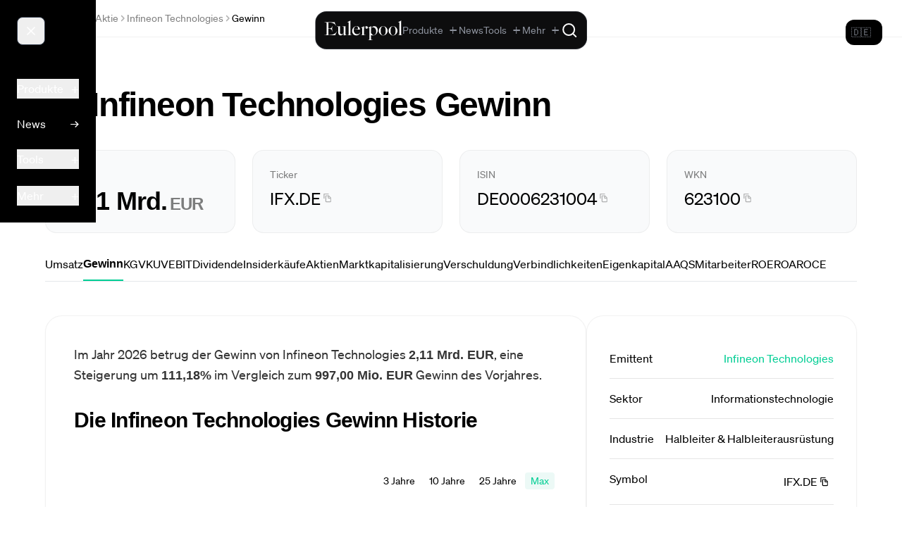

--- FILE ---
content_type: text/html;charset=utf-8
request_url: https://eulerpool.com/aktie/Infineon-Technologies-Aktie-DE0006231004/Gewinn
body_size: 68714
content:
<!DOCTYPE html><html  lang="de-DE" dir="ltr"><head><meta charset="utf-8"><meta name="viewport" content="width=device-width, initial-scale=1"><title>Infineon Technologies Gewinn 2026 | DE0006231004 | IFX.DE | Eulerpool</title><link rel="preconnect" href="https://cdn.eulerpool.com/d217454c41cc1faaba10099d4c65231439cc5f26"><link rel="preconnect" href="https://api.eulerpool.com"><link rel="preconnect" href="https://logo.eulerpool.com"><link rel="preconnect" href="https://thumbnails.eulerpool.com"><link rel="preconnect" href="https://eulerpool.cdn.prismic.io"><link rel="preconnect" href="https://www.googleapis.com"><link rel="preconnect" href="https://www.gstatic.com"><link rel="preconnect" href="https://apis.google.com"><link rel="preconnect" href="https://accounts.google.com"><link rel="preconnect" href="https://oauth2.googleapis.com"><link rel="preconnect" href="https://alleaktien.firebaseapp.com"><link rel="preconnect" href="https://alleaktien.firebaseio.com"><link rel="preconnect" href="https://cdn.jsdelivr.net"><script src="https://cdn.experimenthq.io/snippet.min.js" async data-site="1959e706db018bb4510a9423e41cdb34"></script><style>.-rotate-90,.-translate-x-1\/2,.-translate-x-full,.-translate-y-1\/2,.-translate-y-2,.-translate-y-full,.active\:scale-95,.active\:scale-\[0\.98\],.active\:scale-\[0\.99\],.group-hover\/cell\:scale-110,.group-hover\/header\:translate-x-0\.5,.group-hover\:-translate-x-1,.group-hover\:scale-105,.group-hover\:scale-110,.group-hover\:translate-x-0\.5,.group-hover\:translate-x-1,.group-open\:rotate-180,.hover\:-translate-y-0\.5,.hover\:-translate-y-1,.hover\:-translate-y-\[1px\],.hover\:scale-105,.hover\:scale-110,.hover\:scale-\[1\.02\],.lg\:scale-110,.md\:rotate-0,.rotate-180,.rotate-45,.rotate-90,.scale-100,.scale-105,.scale-110,.scale-125,.scale-150,.scale-95,.transform,.translate-x-0,.translate-x-1,.translate-x-1\/2,.translate-x-5,.translate-x-6,.translate-y-0,.translate-y-1{--tw-translate-x:0;--tw-translate-y:0;--tw-rotate:0;--tw-skew-x:0;--tw-skew-y:0;--tw-scale-x:1;--tw-scale-y:1}.from-\[\#0022D1\],.from-amber-50,.from-black,.from-black\/5,.from-blue-50,.from-blue-500,.from-blue-500\/0,.from-blue-500\/10,.from-blue-500\/20,.from-blue-500\/5,.from-blue-50\/50,.from-blue-600,.from-blue-600\/70,.from-blue-900\/30,.from-blue-900\/40,.from-blue-950,.from-brand-green,.from-brand-green\/10,.from-brand-green\/20,.from-brand-green\/30,.from-brand-green\/5,.from-cyan-50,.from-cyan-500,.from-emerald-400,.from-emerald-500,.from-emerald-500\/0,.from-emerald-500\/20,.from-emerald-500\/5,.from-emerald-900\/20,.from-emerald-950\/50,.from-gray-400,.from-gray-50,.from-gray-900,.from-green-50,.from-green-500,.from-green-500\/10,.from-green-600,.from-green-900\/30,.from-indigo-500,.from-indigo-500\/10,.from-orange-500,.from-orange-500\/10,.from-pink-500,.from-purple-500,.from-purple-500\/10,.from-purple-600,.from-red-500\/10,.from-red-900\/20,.from-red-900\/30,.from-slate-50,.from-slate-800\/80,.from-slate-800\/90,.from-slate-900,.from-slate-950,.from-transparent,.from-white,.from-yellow-500\/10,.group-hover\:from-blue-500\/5,.group-hover\:from-emerald-500\/5,.group-hover\:to-transparent,.hover\:from-gray-100,.hover\:from-stone-50,.hover\:from-stone-800,.hover\:to-black,.hover\:to-gray-200\/50,.hover\:to-white,.to-\[\#0863D7\],.to-black,.to-black\/0,.to-black\/20,.to-black\/50,.to-blue-50,.to-blue-500\/0,.to-blue-500\/20,.to-blue-500\/5,.to-blue-600,.to-blue-700,.to-blue-800,.to-blue-900,.to-blue-950,.to-brand-green\/5,.to-brand-green\/80,.to-emerald-400,.to-emerald-50,.to-emerald-500,.to-emerald-500\/0,.to-emerald-500\/10,.to-emerald-500\/20,.to-emerald-500\/30,.to-emerald-600,.to-emerald-950\/30,.to-gray-100,.to-gray-100\/50,.to-gray-50,.to-gray-500,.to-gray-50\/50,.to-gray-800,.to-gray-900,.to-green-500\/5,.to-green-600,.to-green-800,.to-indigo-50,.to-indigo-500\/5,.to-indigo-50\/30,.to-indigo-600\/70,.to-indigo-950,.to-orange-500\/5,.to-purple-500\/5,.to-purple-600,.to-purple-800,.to-red-500\/5,.to-red-600,.to-rose-600,.to-slate-800\/60,.to-slate-900,.to-slate-900\/40,.to-slate-900\/50,.to-slate-900\/60,.to-slate-900\/80,.to-slate-900\/90,.to-slate-950,.to-stone-800,.to-transparent,.to-white,.to-yellow-50,.to-yellow-500\/5,.via-\[\#0147C5\],.via-black\/10,.via-blue-700,.via-brand-green,.via-gray-900,.via-red-500,.via-slate-900,.via-slate-950,.via-transparent{--tw-gradient-from-position: ;--tw-gradient-via-position: ;--tw-gradient-to-position: }.tabular-nums{--tw-ordinal: ;--tw-slashed-zero: ;--tw-numeric-figure: ;--tw-numeric-spacing: ;--tw-numeric-fraction: }.active\:shadow-md,.focus\:shadow-lg,.group-hover\:shadow-sm,.hover\:shadow,.hover\:shadow-2xl,.hover\:shadow-lg,.hover\:shadow-md,.hover\:shadow-sm,.hover\:shadow-xl,.lg\:shadow,.shadow,.shadow-2xl,.shadow-\[0_20px_40px_rgba\(0\,0\,0\,0\.6\)\],.shadow-\[20px_0_6px_-17px_\#0002\],.shadow-inner,.shadow-lg,.shadow-md,.shadow-none,.shadow-sm,.shadow-xl{--tw-ring-offset-shadow:0 0 #0000;--tw-ring-shadow:0 0 #0000;--tw-shadow:0 0 #0000;--tw-shadow-colored:0 0 #0000}.active\:ring-4,.focus-within\:ring-2,.focus\:ring,.focus\:ring-0,.focus\:ring-1,.focus\:ring-2,.focus\:ring-4,.ring-0,.ring-2,.ring-4{--tw-ring-inset: ;--tw-ring-offset-width:0px;--tw-ring-offset-color:#fff;--tw-ring-color:#3b82f680;--tw-ring-offset-shadow:0 0 #0000;--tw-ring-shadow:0 0 #0000;--tw-shadow:0 0 #0000;--tw-shadow-colored:0 0 #0000}.\!filter,.blur,.blur-2xl,.blur-3xl,.blur-sm,.blur-xl,.drop-shadow-\[0_2px_24px_rgba\(255\,255\,255\,0\.12\)\],.drop-shadow-lg,.filter,.grayscale,.group-hover\:blur-3xl,.invert{--tw-blur: ;--tw-brightness: ;--tw-contrast: ;--tw-grayscale: ;--tw-hue-rotate: ;--tw-invert: ;--tw-saturate: ;--tw-sepia: ;--tw-drop-shadow: }.backdrop-blur,.backdrop-blur-lg,.backdrop-blur-md,.backdrop-blur-sm,.backdrop-blur-xl,.backdrop-filter,.backdrop-opacity-100{--tw-backdrop-blur: ;--tw-backdrop-brightness: ;--tw-backdrop-contrast: ;--tw-backdrop-grayscale: ;--tw-backdrop-hue-rotate: ;--tw-backdrop-invert: ;--tw-backdrop-opacity: ;--tw-backdrop-saturate: ;--tw-backdrop-sepia: }*,:after,:before{border:0 solid #e5e7eb;box-sizing:border-box}:after,:before{--tw-content:""}:host,html{line-height:1.5;-webkit-text-size-adjust:100%;font-family:ui-sans-serif,system-ui,sans-serif,Apple Color Emoji,Segoe UI Emoji,Segoe UI Symbol,Noto Color Emoji;font-feature-settings:normal;font-variation-settings:normal;tab-size:4;-webkit-tap-highlight-color:transparent}body{line-height:inherit;margin:0}hr{border-top-width:1px;color:inherit;height:0}abbr:where([title]){-webkit-text-decoration:underline dotted;text-decoration:underline dotted}h1,h2,h3,h4,h5,h6{font-size:inherit;font-weight:inherit}a{color:inherit;text-decoration:inherit}b,strong{font-weight:bolder}code,kbd,pre,samp{font-family:ui-monospace,SFMono-Regular,Menlo,Monaco,Consolas,Liberation Mono,Courier New,monospace;font-feature-settings:normal;font-size:1em;font-variation-settings:normal}small{font-size:80%}sub,sup{font-size:75%;line-height:0;position:relative;vertical-align:initial}sub{bottom:-.25em}sup{top:-.5em}table{border-collapse:collapse;border-color:inherit;text-indent:0}button,input,optgroup,select,textarea{color:inherit;font-family:inherit;font-feature-settings:inherit;font-size:100%;font-variation-settings:inherit;font-weight:inherit;letter-spacing:inherit;line-height:inherit;margin:0;padding:0}button,select{text-transform:none}button,input:where([type=button]),input:where([type=reset]),input:where([type=submit]){-webkit-appearance:button;background-color:initial;background-image:none}:-moz-focusring{outline:auto}:-moz-ui-invalid{box-shadow:none}progress{vertical-align:initial}::-webkit-inner-spin-button,::-webkit-outer-spin-button{height:auto}[type=search]{-webkit-appearance:textfield;outline-offset:-2px}::-webkit-search-decoration{-webkit-appearance:none}::-webkit-file-upload-button{-webkit-appearance:button;font:inherit}summary{display:list-item}blockquote,dd,dl,figure,h1,h2,h3,h4,h5,h6,hr,p,pre{margin:0}fieldset{margin:0}fieldset,legend{padding:0}menu,ol,ul{list-style:none;margin:0;padding:0}dialog{padding:0}textarea{resize:vertical}input::placeholder,textarea::placeholder{color:#9ca3af;opacity:1}[role=button],button{cursor:pointer}:disabled{cursor:default}audio,canvas,embed,iframe,img,object,svg,video{display:block;vertical-align:middle}img,video{height:auto;max-width:100%}[hidden]:where(:not([hidden=until-found])){display:none}.container{width:100%}@media(min-width:640px){.container{max-width:640px}}@media(min-width:768px){.container{max-width:768px}}@media(min-width:1024px){.container{max-width:1024px}}@media(min-width:1280px){.container{max-width:1280px}}@media(min-width:1536px){.container{max-width:1536px}}.sr-only{height:1px;margin:-1px;overflow:hidden;padding:0;position:absolute;width:1px;clip:rect(0,0,0,0);border-width:0;white-space:nowrap}.pointer-events-none{pointer-events:none}.visible{visibility:visible}.static{position:static}.fixed{position:fixed}.absolute{position:absolute}.relative{position:relative}.sticky{position:sticky}.-inset-1{inset:-.25rem}.-inset-4{inset:-1rem}.inset-0{inset:0}.inset-x-0{left:0;right:0}.inset-x-2{left:.5rem;right:.5rem}.inset-y-0{bottom:0;top:0}.-bottom-0\.5{bottom:-.125rem}.-bottom-4{bottom:-1rem}.-left-4{left:-1rem}.-left-5{left:-1.25rem}.-right-4{right:-1rem}.-top-3{top:-.75rem}.-top-4{top:-1rem}.-top-40{top:-10rem}.-top-5{top:-1.25rem}.-top-8{top:-2rem}.-top-\[0\.6em\]{top:-.6em}.bottom-0{bottom:0}.bottom-1{bottom:.25rem}.bottom-2{bottom:.5rem}.bottom-4{bottom:1rem}.left-0{left:0}.left-0\.5{left:.125rem}.left-1\/2{left:50%}.left-1\/4{left:25%}.left-3{left:.75rem}.left-4{left:1rem}.left-6{left:1.5rem}.left-\[380px\]{left:380px}.left-\[600px\]{left:600px}.right-0{right:0}.right-0\.5{right:.125rem}.right-1{right:.25rem}.right-1\/2{right:50%}.right-1\/4{right:25%}.right-2{right:.5rem}.right-3{right:.75rem}.right-4{right:1rem}.right-6{right:1.5rem}.right-7{right:1.75rem}.top-0{top:0}.top-0\.5{top:.125rem}.top-1{top:.25rem}.top-1\/2{top:50%}.top-10{top:2.5rem}.top-12{top:3rem}.top-14{top:3.5rem}.top-2{top:.5rem}.top-20{top:5rem}.top-24{top:6rem}.top-3{top:.75rem}.top-3\.5{top:.875rem}.top-36{top:9rem}.top-4{top:1rem}.top-6{top:1.5rem}.top-7{top:1.75rem}.top-8{top:2rem}.top-\[20\%\]{top:20%}.top-\[calc\(100\%-1px\)\]{top:calc(100% - 1px)}.top-\[calc\(2\.5rem-2px\)\]{top:calc(2.5rem - 2px)}.top-\[calc\(2rem-2px\)\]{top:calc(2rem - 2px)}.top-full{top:100%}.isolate{isolation:isolate}.z-0{z-index:0}.z-10{z-index:10}.z-20{z-index:20}.z-30{z-index:30}.z-40{z-index:40}.z-50{z-index:50}.z-\[1000000\]{z-index:1000000}.z-\[1000001\]{z-index:1000001}.z-\[100000\]{z-index:100000}.z-\[10000\]{z-index:10000}.z-\[1000\]{z-index:1000}.z-\[1001\]{z-index:1001}.z-\[1002\]{z-index:1002}.z-\[100\]{z-index:100}.z-\[10100\]{z-index:10100}.z-\[49\]{z-index:49}.z-\[500000\]{z-index:500000}.z-\[500001\]{z-index:500001}.z-\[5000\]{z-index:5000}.z-\[51\]{z-index:51}.z-\[60\]{z-index:60}.z-\[900001\]{z-index:900001}.z-\[900002\]{z-index:900002}.z-\[900005\]{z-index:900005}.z-\[90001\]{z-index:90001}.z-\[90003\]{z-index:90003}.z-\[990000\]{z-index:990000}.order-1{order:1}.order-2{order:2}.col-span-1{grid-column:span 1/span 1}.col-span-2{grid-column:span 2/span 2}.col-span-3{grid-column:span 3/span 3}.col-span-4{grid-column:span 4/span 4}.col-span-5{grid-column:span 5/span 5}.col-span-6{grid-column:span 6/span 6}.col-start-4{grid-column-start:4}.row-span-3{grid-row:span 3/span 3}.float-right{float:right}.float-left{float:left}.\!m-0{margin:0!important}.m-0{margin:0}.m-12{margin:3rem}.m-16{margin:4rem}.m-2{margin:.5rem}.m-4{margin:1rem}.m-5{margin:1.25rem}.m-6{margin:1.5rem}.m-auto{margin:auto}.-mx-2{margin-left:-.5rem;margin-right:-.5rem}.-mx-4{margin-left:-1rem;margin-right:-1rem}.-mx-6{margin-left:-1.5rem;margin-right:-1.5rem}.mx-1{margin-left:.25rem;margin-right:.25rem}.mx-1\.5{margin-left:.375rem;margin-right:.375rem}.mx-10{margin-left:2.5rem;margin-right:2.5rem}.mx-16{margin-left:4rem;margin-right:4rem}.mx-2{margin-left:.5rem;margin-right:.5rem}.mx-3{margin-left:.75rem;margin-right:.75rem}.mx-4{margin-left:1rem;margin-right:1rem}.mx-5{margin-left:1.25rem;margin-right:1.25rem}.mx-64{margin-left:16rem;margin-right:16rem}.mx-8{margin-left:2rem;margin-right:2rem}.mx-80{margin-left:20rem;margin-right:20rem}.mx-auto{margin-left:auto;margin-right:auto}.my-1{margin-bottom:.25rem;margin-top:.25rem}.my-10{margin-bottom:2.5rem;margin-top:2.5rem}.my-12{margin-bottom:3rem;margin-top:3rem}.my-16{margin-bottom:4rem;margin-top:4rem}.my-2{margin-bottom:.5rem;margin-top:.5rem}.my-20{margin-bottom:5rem;margin-top:5rem}.my-24{margin-bottom:6rem;margin-top:6rem}.my-3{margin-bottom:.75rem;margin-top:.75rem}.my-32{margin-bottom:8rem;margin-top:8rem}.my-4{margin-bottom:1rem;margin-top:1rem}.my-48{margin-bottom:12rem;margin-top:12rem}.my-5{margin-bottom:1.25rem;margin-top:1.25rem}.my-6{margin-bottom:1.5rem;margin-top:1.5rem}.my-8{margin-bottom:2rem;margin-top:2rem}.my-auto{margin-bottom:auto;margin-top:auto}.\!mb-3{margin-bottom:.75rem!important}.-mb-2{margin-bottom:-.5rem}.-ml-0\.5{margin-left:-.125rem}.-ml-1{margin-left:-.25rem}.-ml-2{margin-left:-.5rem}.-ml-\[calc\(0\.5rem\+1px\)\]{margin-left:calc(-.5rem - 1px)}.-mr-2{margin-right:-.5rem}.-mt-0\.5{margin-top:-.125rem}.-mt-1{margin-top:-.25rem}.-mt-1\.5{margin-top:-.375rem}.-mt-2{margin-top:-.5rem}.-mt-4{margin-top:-1rem}.-mt-8{margin-top:-2rem}.mb-0{margin-bottom:0}.mb-1{margin-bottom:.25rem}.mb-1\.5{margin-bottom:.375rem}.mb-10{margin-bottom:2.5rem}.mb-12{margin-bottom:3rem}.mb-16{margin-bottom:4rem}.mb-2{margin-bottom:.5rem}.mb-2\.5{margin-bottom:.625rem}.mb-20{margin-bottom:5rem}.mb-24{margin-bottom:6rem}.mb-3{margin-bottom:.75rem}.mb-32{margin-bottom:8rem}.mb-4{margin-bottom:1rem}.mb-48{margin-bottom:12rem}.mb-5{margin-bottom:1.25rem}.mb-6{margin-bottom:1.5rem}.mb-60{margin-bottom:15rem}.mb-64{margin-bottom:16rem}.mb-8{margin-bottom:2rem}.mb-80{margin-bottom:20rem}.mb-\[calc\(1\.5rem-2px\)\]{margin-bottom:calc(1.5rem - 2px)}.mb-auto{margin-bottom:auto}.ml-0{margin-left:0}.ml-0\.5{margin-left:.125rem}.ml-1{margin-left:.25rem}.ml-1\.5{margin-left:.375rem}.ml-10{margin-left:2.5rem}.ml-2{margin-left:.5rem}.ml-3{margin-left:.75rem}.ml-4{margin-left:1rem}.ml-5{margin-left:1.25rem}.ml-auto{margin-left:auto}.mr-0{margin-right:0}.mr-0\.5{margin-right:.125rem}.mr-1{margin-right:.25rem}.mr-1\.5{margin-right:.375rem}.mr-2{margin-right:.5rem}.mr-2\.5{margin-right:.625rem}.mr-3{margin-right:.75rem}.mr-4{margin-right:1rem}.mr-5{margin-right:1.25rem}.mr-6{margin-right:1.5rem}.mr-8{margin-right:2rem}.mt-0{margin-top:0}.mt-0\.5{margin-top:.125rem}.mt-1{margin-top:.25rem}.mt-1\.5{margin-top:.375rem}.mt-10{margin-top:2.5rem}.mt-12{margin-top:3rem}.mt-16{margin-top:4rem}.mt-2{margin-top:.5rem}.mt-2\.5{margin-top:.625rem}.mt-20{margin-top:5rem}.mt-3{margin-top:.75rem}.mt-32{margin-top:8rem}.mt-4{margin-top:1rem}.mt-5{margin-top:1.25rem}.mt-6{margin-top:1.5rem}.mt-64{margin-top:16rem}.mt-8{margin-top:2rem}.mt-auto{margin-top:auto}.box-border{box-sizing:border-box}.line-clamp-1{-webkit-line-clamp:1}.line-clamp-1,.line-clamp-2{display:-webkit-box;overflow:hidden;-webkit-box-orient:vertical}.line-clamp-2{-webkit-line-clamp:2}.line-clamp-3{display:-webkit-box;overflow:hidden;-webkit-box-orient:vertical;-webkit-line-clamp:3}.block{display:block}.\!inline-block{display:inline-block!important}.inline-block{display:inline-block}.inline{display:inline}.\!flex{display:flex!important}.flex{display:flex}.inline-flex{display:inline-flex}.table{display:table}.table-cell{display:table-cell}.grid{display:grid}.contents{display:contents}.hidden{display:none}.aspect-\[16\/10\]{aspect-ratio:16/10}.aspect-\[16\/9\]{aspect-ratio:16/9}.aspect-\[21\/9\]{aspect-ratio:21/9}.aspect-\[4\/3\]{aspect-ratio:4/3}.aspect-square{aspect-ratio:1/1}.aspect-video{aspect-ratio:16/9}.size-3\.5{height:.875rem;width:.875rem}.size-5{height:1.25rem;width:1.25rem}.size-6{height:1.5rem;width:1.5rem}.h-0{height:0}.h-0\.5{height:.125rem}.h-1{height:.25rem}.h-1\.5{height:.375rem}.h-1\/2{height:50%}.h-1\/3{height:33.333333%}.h-1\/4{height:25%}.h-1\/6{height:16.666667%}.h-10{height:2.5rem}.h-11{height:2.75rem}.h-12{height:3rem}.h-14{height:3.5rem}.h-150{height:600px}.h-16{height:4rem}.h-2{height:.5rem}.h-2\.5{height:.625rem}.h-2\/3{height:66.666667%}.h-20{height:5rem}.h-24{height:6rem}.h-28{height:7rem}.h-3{height:.75rem}.h-3\.5{height:.875rem}.h-32{height:8rem}.h-36{height:9rem}.h-4{height:1rem}.h-4\/6{height:66.666667%}.h-40{height:10rem}.h-48{height:12rem}.h-5{height:1.25rem}.h-5\/6{height:83.333333%}.h-6{height:1.5rem}.h-60{height:15rem}.h-64{height:16rem}.h-7{height:1.75rem}.h-8{height:2rem}.h-80{height:20rem}.h-9{height:2.25rem}.h-96{height:24rem}.h-\[100dvh\]{height:100dvh}.h-\[100svh\]{height:100svh}.h-\[200px\]{height:200px}.h-\[220px\]{height:220px}.h-\[300px\]{height:300px}.h-\[32rem\]{height:32rem}.h-\[360px\]{height:360px}.h-\[3rem\]{height:3rem}.h-\[460px\]{height:460px}.h-\[57px\]{height:57px}.h-\[5vh\]{height:5vh}.h-\[80px\]{height:80px}.h-\[90\%\]{height:90%}.h-\[96rem\]{height:96rem}.h-auto{height:auto}.h-fit{height:fit-content}.h-full{height:100%}.h-max{height:max-content}.h-px{height:1px}.h-screen{height:100vh}.max-h-150{max-height:600px}.max-h-160{max-height:640px}.max-h-40{max-height:10rem}.max-h-48{max-height:12rem}.max-h-60{max-height:15rem}.max-h-80{max-height:20rem}.max-h-96{max-height:24rem}.max-h-\[30vh\]{max-height:30vh}.max-h-\[450px\]{max-height:450px}.max-h-\[60vh\]{max-height:60vh}.max-h-\[70vh\]{max-height:70vh}.max-h-\[800px\]{max-height:800px}.max-h-\[85vh\]{max-height:85vh}.min-h-0{min-height:0}.min-h-32{min-height:8rem}.min-h-\[1\.25rem\]{min-height:1.25rem}.min-h-\[2\.5rem\]{min-height:2.5rem}.min-h-\[200px\]{min-height:200px}.min-h-\[3\.5rem\]{min-height:3.5rem}.min-h-\[360px\]{min-height:360px}.min-h-\[400px\]{min-height:400px}.min-h-\[44px\]{min-height:44px}.min-h-\[480px\]{min-height:480px}.min-h-full{min-height:100%}.min-h-lg{min-height:32rem}.min-h-md{min-height:28rem}.min-h-screen{min-height:100vh}.min-h-xl{min-height:36rem}.min-h-xs{min-height:14rem}.\!w-2\/4{width:50%!important}.\!w-48{width:12rem!important}.\!w-fit{width:fit-content!important}.\!w-full{width:100%!important}.w-0{width:0}.w-0\.5{width:.125rem}.w-1{width:.25rem}.w-1\.5{width:.375rem}.w-1\/12{width:8.333333%}.w-1\/2{width:50%}.w-1\/3{width:33.333333%}.w-1\/4{width:25%}.w-1\/5{width:20%}.w-1\/6{width:16.666667%}.w-10{width:2.5rem}.w-10\/12{width:83.333333%}.w-11{width:2.75rem}.w-12{width:3rem}.w-14{width:3.5rem}.w-16{width:4rem}.w-2{width:.5rem}.w-2\.5{width:.625rem}.w-2\/3{width:66.666667%}.w-2\/4{width:50%}.w-20{width:5rem}.w-24{width:6rem}.w-28{width:7rem}.w-3{width:.75rem}.w-3\.5{width:.875rem}.w-3\/4{width:75%}.w-32{width:8rem}.w-36{width:9rem}.w-4{width:1rem}.w-4\/5{width:80%}.w-40{width:10rem}.w-48{width:12rem}.w-5{width:1.25rem}.w-56{width:14rem}.w-6{width:1.5rem}.w-64{width:16rem}.w-7{width:1.75rem}.w-8{width:2rem}.w-8\/12{width:66.666667%}.w-80{width:20rem}.w-9{width:2.25rem}.w-96{width:24rem}.w-\[0\.85rem\]{width:.85rem}.w-\[130\%\]{width:130%}.w-\[14\%\]{width:14%}.w-\[150px\]{width:150px}.w-\[280px\]{width:280px}.w-\[3rem\]{width:3rem}.w-\[60\%\]{width:60%}.w-\[70vw\]{width:70vw}.w-\[78rem\]{width:78rem}.w-\[80\%\]{width:80%}.w-\[90\%\]{width:90%}.w-\[calc\(1\.5rem\+1\.5rem\+1\.5rem\)\]{width:4.5rem}.w-\[calc\(100vw-380px\)\]{width:calc(100vw - 380px)}.w-\[calc\(100vw-600px\)\]{width:calc(100vw - 600px)}.w-\[calc\(2rem\+2rem\+2rem\)\]{width:6rem}.w-auto{width:auto}.w-fit{width:fit-content}.w-full{width:100%}.w-max{width:max-content}.w-min{width:min-content}.w-px{width:1px}.w-screen{width:100vw}.min-w-0{min-width:0}.min-w-32{min-width:8rem}.min-w-\[100px\]{min-width:100px}.min-w-\[120px\]{min-width:120px}.min-w-\[160px\]{min-width:160px}.min-w-\[2\.5rem\]{min-width:2.5rem}.min-w-\[200px\]{min-width:200px}.min-w-\[220px\]{min-width:220px}.min-w-\[240px\]{min-width:240px}.min-w-\[300px\]{min-width:300px}.min-w-\[30vw\]{min-width:30vw}.min-w-\[600px\]{min-width:600px}.min-w-\[70\%\]{min-width:70%}.min-w-\[70vw\]{min-width:70vw}.min-w-\[80px\]{min-width:80px}.min-w-\[900px\]{min-width:900px}.min-w-full{min-width:100%}.min-w-max{min-width:max-content}.max-w-16{max-width:4rem}.max-w-2xl{max-width:42rem}.max-w-3xl{max-width:48rem}.max-w-4xl{max-width:56rem}.max-w-5xl{max-width:64rem}.max-w-6xl{max-width:72rem}.max-w-7xl{max-width:80rem}.max-w-\[1000px\]{max-width:1000px}.max-w-\[1200px\]{max-width:1200px}.max-w-\[120px\]{max-width:120px}.max-w-\[1600px\]{max-width:1600px}.max-w-\[1800px\]{max-width:1800px}.max-w-\[20px\]{max-width:20px}.max-w-\[40vw\]{max-width:40vw}.max-w-\[50vw\]{max-width:50vw}.max-w-\[70vw\]{max-width:70vw}.max-w-\[92vw\]{max-width:92vw}.max-w-\[calc\(1\.5rem\+1\.5rem\+1\.5rem\)\]{max-width:4.5rem}.max-w-\[calc\(2rem\+2rem\+2rem\)\]{max-width:6rem}.max-w-fit{max-width:fit-content}.max-w-full{max-width:100%}.max-w-lg{max-width:32rem}.max-w-max{max-width:max-content}.max-w-md{max-width:28rem}.max-w-none{max-width:none}.max-w-prose{max-width:65ch}.max-w-screen-2xl{max-width:1536px}.max-w-screen-lg{max-width:1024px}.max-w-screen-md{max-width:768px}.max-w-screen-sm{max-width:640px}.max-w-screen-xl{max-width:1280px}.max-w-sm{max-width:24rem}.max-w-xl{max-width:36rem}.max-w-xs{max-width:20rem}.flex-1{flex:1 1 0%}.flex-auto{flex:1 1 auto}.flex-none{flex:none}.flex-shrink{flex-shrink:1}.flex-shrink-0,.shrink-0{flex-shrink:0}.flex-grow,.grow{flex-grow:1}.table-auto{table-layout:auto}.table-fixed{table-layout:fixed}.border-collapse{border-collapse:collapse}.border-separate{border-collapse:initial}.origin-top-right{transform-origin:top right}.-translate-x-1\/2{--tw-translate-x:-50%}.-translate-x-1\/2,.-translate-x-full{transform:translate(var(--tw-translate-x),var(--tw-translate-y)) rotate(var(--tw-rotate)) skew(var(--tw-skew-x)) skewY(var(--tw-skew-y)) scaleX(var(--tw-scale-x)) scaleY(var(--tw-scale-y))}.-translate-x-full{--tw-translate-x:-100%}.-translate-y-1\/2{--tw-translate-y:-50%}.-translate-y-1\/2,.-translate-y-2{transform:translate(var(--tw-translate-x),var(--tw-translate-y)) rotate(var(--tw-rotate)) skew(var(--tw-skew-x)) skewY(var(--tw-skew-y)) scaleX(var(--tw-scale-x)) scaleY(var(--tw-scale-y))}.-translate-y-2{--tw-translate-y:-.5rem}.-translate-y-full{--tw-translate-y:-100%}.-translate-y-full,.translate-x-0{transform:translate(var(--tw-translate-x),var(--tw-translate-y)) rotate(var(--tw-rotate)) skew(var(--tw-skew-x)) skewY(var(--tw-skew-y)) scaleX(var(--tw-scale-x)) scaleY(var(--tw-scale-y))}.translate-x-0{--tw-translate-x:0px}.translate-x-1{--tw-translate-x:.25rem}.translate-x-1,.translate-x-1\/2{transform:translate(var(--tw-translate-x),var(--tw-translate-y)) rotate(var(--tw-rotate)) skew(var(--tw-skew-x)) skewY(var(--tw-skew-y)) scaleX(var(--tw-scale-x)) scaleY(var(--tw-scale-y))}.translate-x-1\/2{--tw-translate-x:50%}.translate-x-5{--tw-translate-x:1.25rem}.translate-x-5,.translate-x-6{transform:translate(var(--tw-translate-x),var(--tw-translate-y)) rotate(var(--tw-rotate)) skew(var(--tw-skew-x)) skewY(var(--tw-skew-y)) scaleX(var(--tw-scale-x)) scaleY(var(--tw-scale-y))}.translate-x-6{--tw-translate-x:1.5rem}.translate-y-0{--tw-translate-y:0px}.translate-y-0,.translate-y-1{transform:translate(var(--tw-translate-x),var(--tw-translate-y)) rotate(var(--tw-rotate)) skew(var(--tw-skew-x)) skewY(var(--tw-skew-y)) scaleX(var(--tw-scale-x)) scaleY(var(--tw-scale-y))}.translate-y-1{--tw-translate-y:.25rem}.-rotate-90{--tw-rotate:-90deg}.-rotate-90,.rotate-180{transform:translate(var(--tw-translate-x),var(--tw-translate-y)) rotate(var(--tw-rotate)) skew(var(--tw-skew-x)) skewY(var(--tw-skew-y)) scaleX(var(--tw-scale-x)) scaleY(var(--tw-scale-y))}.rotate-180{--tw-rotate:180deg}.rotate-45{--tw-rotate:45deg}.rotate-45,.rotate-90{transform:translate(var(--tw-translate-x),var(--tw-translate-y)) rotate(var(--tw-rotate)) skew(var(--tw-skew-x)) skewY(var(--tw-skew-y)) scaleX(var(--tw-scale-x)) scaleY(var(--tw-scale-y))}.rotate-90{--tw-rotate:90deg}.scale-100{--tw-scale-x:1;--tw-scale-y:1}.scale-100,.scale-105{transform:translate(var(--tw-translate-x),var(--tw-translate-y)) rotate(var(--tw-rotate)) skew(var(--tw-skew-x)) skewY(var(--tw-skew-y)) scaleX(var(--tw-scale-x)) scaleY(var(--tw-scale-y))}.scale-105{--tw-scale-x:1.05;--tw-scale-y:1.05}.scale-110{--tw-scale-x:1.1;--tw-scale-y:1.1}.scale-110,.scale-125{transform:translate(var(--tw-translate-x),var(--tw-translate-y)) rotate(var(--tw-rotate)) skew(var(--tw-skew-x)) skewY(var(--tw-skew-y)) scaleX(var(--tw-scale-x)) scaleY(var(--tw-scale-y))}.scale-125{--tw-scale-x:1.25;--tw-scale-y:1.25}.scale-150{--tw-scale-x:1.5;--tw-scale-y:1.5}.scale-150,.scale-95{transform:translate(var(--tw-translate-x),var(--tw-translate-y)) rotate(var(--tw-rotate)) skew(var(--tw-skew-x)) skewY(var(--tw-skew-y)) scaleX(var(--tw-scale-x)) scaleY(var(--tw-scale-y))}.scale-95{--tw-scale-x:.95;--tw-scale-y:.95}.transform{transform:translate(var(--tw-translate-x),var(--tw-translate-y)) rotate(var(--tw-rotate)) skew(var(--tw-skew-x)) skewY(var(--tw-skew-y)) scaleX(var(--tw-scale-x)) scaleY(var(--tw-scale-y))}@keyframes ping{75%,to{opacity:0;transform:scale(2)}}.animate-ping{animation:ping 1s cubic-bezier(0,0,.2,1) infinite}.animate-pulse{animation:pulse 2s cubic-bezier(.4,0,.6,1) infinite}@keyframes spin{to{transform:rotate(1turn)}}.animate-spin{animation:spin 1s linear infinite}.cursor-default{cursor:default}.cursor-grab{cursor:grab}.cursor-move{cursor:move}.cursor-none{cursor:none}.cursor-not-allowed{cursor:not-allowed}.cursor-pointer{cursor:pointer}.cursor-wait{cursor:wait}.touch-manipulation{touch-action:manipulation}.select-none{-webkit-user-select:none;user-select:none}.resize-none{resize:none}.resize{resize:both}.snap-always{scroll-snap-stop:always}.scroll-mt-24{scroll-margin-top:6rem}.scroll-mt-8{scroll-margin-top:2rem}.list-inside{list-style-position:inside}.list-disc{list-style-type:disc}.list-none{list-style-type:none}.appearance-none{appearance:none}.columns-2{column-count:2}.columns-3{column-count:3}.grid-cols-1{grid-template-columns:repeat(1,minmax(0,1fr))}.grid-cols-12{grid-template-columns:repeat(12,minmax(0,1fr))}.grid-cols-2{grid-template-columns:repeat(2,minmax(0,1fr))}.grid-cols-3{grid-template-columns:repeat(3,minmax(0,1fr))}.grid-cols-4{grid-template-columns:repeat(4,minmax(0,1fr))}.grid-cols-5{grid-template-columns:repeat(5,minmax(0,1fr))}.grid-cols-6{grid-template-columns:repeat(6,minmax(0,1fr))}.grid-cols-9{grid-template-columns:repeat(9,minmax(0,1fr))}.grid-cols-\[1fr_140px\]{grid-template-columns:1fr 140px}.grid-cols-\[1fr_80px\]{grid-template-columns:1fr 80px}.grid-rows-3{grid-template-rows:repeat(3,minmax(0,1fr))}.flex-row{flex-direction:row}.flex-row-reverse{flex-direction:row-reverse}.flex-col{flex-direction:column}.flex-col-reverse{flex-direction:column-reverse}.flex-wrap{flex-wrap:wrap}.flex-wrap-reverse{flex-wrap:wrap-reverse}.flex-nowrap{flex-wrap:nowrap}.\!place-content-center{place-content:center!important}.content-center{align-content:center}.items-start{align-items:flex-start}.items-end{align-items:flex-end}.items-center{align-items:center}.items-baseline{align-items:baseline}.items-stretch{align-items:stretch}.justify-normal{justify-content:normal}.justify-start{justify-content:flex-start}.justify-end{justify-content:flex-end}.\!justify-center{justify-content:center!important}.justify-center{justify-content:center}.justify-between{justify-content:space-between}.justify-around{justify-content:space-around}.justify-evenly{justify-content:space-evenly}.gap-0\.5{gap:.125rem}.gap-1{gap:.25rem}.gap-1\.5{gap:.375rem}.gap-10{gap:2.5rem}.gap-12{gap:3rem}.gap-16{gap:4rem}.gap-2{gap:.5rem}.gap-2\.5{gap:.625rem}.gap-20{gap:5rem}.gap-3{gap:.75rem}.gap-3\.5{gap:.875rem}.gap-32{gap:8rem}.gap-4{gap:1rem}.gap-5{gap:1.25rem}.gap-6{gap:1.5rem}.gap-8{gap:2rem}.gap-x-2{column-gap:.5rem}.gap-x-20{column-gap:5rem}.gap-x-4{column-gap:1rem}.gap-x-6{column-gap:1.5rem}.gap-x-8{column-gap:2rem}.gap-y-1{row-gap:.25rem}.gap-y-12{row-gap:3rem}.gap-y-2{row-gap:.5rem}.gap-y-3{row-gap:.75rem}.gap-y-8{row-gap:2rem}.-space-x-2>:not([hidden])~:not([hidden]){--tw-space-x-reverse:0;margin-left:calc(-.5rem*(1 - var(--tw-space-x-reverse)));margin-right:calc(-.5rem*var(--tw-space-x-reverse))}.-space-x-3>:not([hidden])~:not([hidden]){--tw-space-x-reverse:0;margin-left:calc(-.75rem*(1 - var(--tw-space-x-reverse)));margin-right:calc(-.75rem*var(--tw-space-x-reverse))}.-space-x-px>:not([hidden])~:not([hidden]){--tw-space-x-reverse:0;margin-left:calc(-1px*(1 - var(--tw-space-x-reverse)));margin-right:calc(-1px*var(--tw-space-x-reverse))}.space-x-1>:not([hidden])~:not([hidden]){--tw-space-x-reverse:0;margin-left:calc(.25rem*(1 - var(--tw-space-x-reverse)));margin-right:calc(.25rem*var(--tw-space-x-reverse))}.space-x-2>:not([hidden])~:not([hidden]){--tw-space-x-reverse:0;margin-left:calc(.5rem*(1 - var(--tw-space-x-reverse)));margin-right:calc(.5rem*var(--tw-space-x-reverse))}.space-x-24>:not([hidden])~:not([hidden]){--tw-space-x-reverse:0;margin-left:calc(6rem*(1 - var(--tw-space-x-reverse)));margin-right:calc(6rem*var(--tw-space-x-reverse))}.space-x-3>:not([hidden])~:not([hidden]){--tw-space-x-reverse:0;margin-left:calc(.75rem*(1 - var(--tw-space-x-reverse)));margin-right:calc(.75rem*var(--tw-space-x-reverse))}.space-x-4>:not([hidden])~:not([hidden]){--tw-space-x-reverse:0;margin-left:calc(1rem*(1 - var(--tw-space-x-reverse)));margin-right:calc(1rem*var(--tw-space-x-reverse))}.space-y-1>:not([hidden])~:not([hidden]){--tw-space-y-reverse:0;margin-bottom:calc(.25rem*var(--tw-space-y-reverse));margin-top:calc(.25rem*(1 - var(--tw-space-y-reverse)))}.space-y-1\.5>:not([hidden])~:not([hidden]){--tw-space-y-reverse:0;margin-bottom:calc(.375rem*var(--tw-space-y-reverse));margin-top:calc(.375rem*(1 - var(--tw-space-y-reverse)))}.space-y-10>:not([hidden])~:not([hidden]){--tw-space-y-reverse:0;margin-bottom:calc(2.5rem*var(--tw-space-y-reverse));margin-top:calc(2.5rem*(1 - var(--tw-space-y-reverse)))}.space-y-12>:not([hidden])~:not([hidden]){--tw-space-y-reverse:0;margin-bottom:calc(3rem*var(--tw-space-y-reverse));margin-top:calc(3rem*(1 - var(--tw-space-y-reverse)))}.space-y-16>:not([hidden])~:not([hidden]){--tw-space-y-reverse:0;margin-bottom:calc(4rem*var(--tw-space-y-reverse));margin-top:calc(4rem*(1 - var(--tw-space-y-reverse)))}.space-y-2>:not([hidden])~:not([hidden]){--tw-space-y-reverse:0;margin-bottom:calc(.5rem*var(--tw-space-y-reverse));margin-top:calc(.5rem*(1 - var(--tw-space-y-reverse)))}.space-y-2\.5>:not([hidden])~:not([hidden]){--tw-space-y-reverse:0;margin-bottom:calc(.625rem*var(--tw-space-y-reverse));margin-top:calc(.625rem*(1 - var(--tw-space-y-reverse)))}.space-y-3>:not([hidden])~:not([hidden]){--tw-space-y-reverse:0;margin-bottom:calc(.75rem*var(--tw-space-y-reverse));margin-top:calc(.75rem*(1 - var(--tw-space-y-reverse)))}.space-y-3\.5>:not([hidden])~:not([hidden]){--tw-space-y-reverse:0;margin-bottom:calc(.875rem*var(--tw-space-y-reverse));margin-top:calc(.875rem*(1 - var(--tw-space-y-reverse)))}.space-y-4>:not([hidden])~:not([hidden]){--tw-space-y-reverse:0;margin-bottom:calc(1rem*var(--tw-space-y-reverse));margin-top:calc(1rem*(1 - var(--tw-space-y-reverse)))}.space-y-5>:not([hidden])~:not([hidden]){--tw-space-y-reverse:0;margin-bottom:calc(1.25rem*var(--tw-space-y-reverse));margin-top:calc(1.25rem*(1 - var(--tw-space-y-reverse)))}.space-y-6>:not([hidden])~:not([hidden]){--tw-space-y-reverse:0;margin-bottom:calc(1.5rem*var(--tw-space-y-reverse));margin-top:calc(1.5rem*(1 - var(--tw-space-y-reverse)))}.space-y-8>:not([hidden])~:not([hidden]){--tw-space-y-reverse:0;margin-bottom:calc(2rem*var(--tw-space-y-reverse));margin-top:calc(2rem*(1 - var(--tw-space-y-reverse)))}.divide-x>:not([hidden])~:not([hidden]){--tw-divide-x-reverse:0;border-left-width:calc(1px*(1 - var(--tw-divide-x-reverse)));border-right-width:calc(1px*var(--tw-divide-x-reverse))}.divide-y>:not([hidden])~:not([hidden]){--tw-divide-y-reverse:0;border-bottom-width:calc(1px*var(--tw-divide-y-reverse));border-top-width:calc(1px*(1 - var(--tw-divide-y-reverse)))}.divide-solid>:not([hidden])~:not([hidden]){border-style:solid}.divide-black\/10>:not([hidden])~:not([hidden]){border-color:#0000001a}.divide-black\/5>:not([hidden])~:not([hidden]){border-color:#0000000d}.divide-gray-200>:not([hidden])~:not([hidden]){--tw-divide-opacity:1;border-color:rgb(229 231 235/var(--tw-divide-opacity,1))}.divide-stone-100>:not([hidden])~:not([hidden]){--tw-divide-opacity:1;border-color:rgb(245 245 244/var(--tw-divide-opacity,1))}.self-start{align-self:flex-start}.self-end{align-self:flex-end}.self-center{align-self:center}.justify-self-end{justify-self:end}.overflow-auto{overflow:auto}.overflow-hidden{overflow:hidden}.overflow-visible{overflow:visible}.overflow-scroll{overflow:scroll}.overflow-x-auto{overflow-x:auto}.overflow-y-auto{overflow-y:auto}.overflow-x-hidden{overflow-x:hidden}.overflow-x-clip{overflow-x:clip}.overflow-x-scroll{overflow-x:scroll}.overflow-y-scroll{overflow-y:scroll}.overscroll-contain{overscroll-behavior:contain}.scroll-smooth{scroll-behavior:smooth}.truncate{overflow:hidden;white-space:nowrap}.text-ellipsis,.truncate{text-overflow:ellipsis}.whitespace-nowrap{white-space:nowrap}.whitespace-pre{white-space:pre}.whitespace-pre-line{white-space:pre-line}.whitespace-pre-wrap{white-space:pre-wrap}.break-words{overflow-wrap:break-word}.break-all{word-break:break-all}.rounded{border-radius:.25rem}.rounded-2xl{border-radius:1rem}.rounded-3xl{border-radius:1.5rem}.rounded-full{border-radius:9999px}.rounded-lg{border-radius:.5rem}.rounded-md{border-radius:.375rem}.rounded-sm{border-radius:.125rem}.rounded-xl{border-radius:.75rem}.rounded-b{border-bottom-left-radius:.25rem;border-bottom-right-radius:.25rem}.rounded-b-2xl{border-bottom-left-radius:1rem;border-bottom-right-radius:1rem}.rounded-b-lg{border-bottom-left-radius:.5rem;border-bottom-right-radius:.5rem}.rounded-b-none{border-bottom-left-radius:0;border-bottom-right-radius:0}.rounded-b-xl{border-bottom-left-radius:.75rem;border-bottom-right-radius:.75rem}.rounded-l{border-bottom-left-radius:.25rem;border-top-left-radius:.25rem}.rounded-l-lg{border-bottom-left-radius:.5rem;border-top-left-radius:.5rem}.rounded-l-md{border-bottom-left-radius:.375rem;border-top-left-radius:.375rem}.rounded-l-xl{border-bottom-left-radius:.75rem;border-top-left-radius:.75rem}.rounded-r{border-bottom-right-radius:.25rem;border-top-right-radius:.25rem}.rounded-r-lg{border-bottom-right-radius:.5rem;border-top-right-radius:.5rem}.rounded-r-md{border-bottom-right-radius:.375rem;border-top-right-radius:.375rem}.rounded-r-xl{border-bottom-right-radius:.75rem;border-top-right-radius:.75rem}.rounded-t{border-top-left-radius:.25rem;border-top-right-radius:.25rem}.rounded-t-2xl{border-top-left-radius:1rem;border-top-right-radius:1rem}.rounded-t-3xl{border-top-left-radius:1.5rem;border-top-right-radius:1.5rem}.rounded-t-lg{border-top-left-radius:.5rem;border-top-right-radius:.5rem}.rounded-t-md{border-top-left-radius:.375rem;border-top-right-radius:.375rem}.rounded-t-xl{border-top-left-radius:.75rem;border-top-right-radius:.75rem}.rounded-bl-full{border-bottom-left-radius:9999px}.rounded-br-2xl{border-bottom-right-radius:1rem}.rounded-tl-2xl{border-top-left-radius:1rem}.rounded-tl-lg{border-top-left-radius:.5rem}.rounded-tr-2xl{border-top-right-radius:1rem}.border{border-width:1px}.border-0{border-width:0}.border-2{border-width:2px}.border-4{border-width:4px}.border-x{border-left-width:1px;border-right-width:1px}.border-y{border-bottom-width:1px;border-top-width:1px}.\!border-b-0{border-bottom-width:0!important}.border-b{border-bottom-width:1px}.border-b-0{border-bottom-width:0}.border-b-2{border-bottom-width:2px}.border-l{border-left-width:1px}.border-l-0{border-left-width:0}.border-l-2{border-left-width:2px}.border-l-4{border-left-width:4px}.border-r{border-right-width:1px}.border-r-2{border-right-width:2px}.border-r-4{border-right-width:4px}.border-t{border-top-width:1px}.border-t-0{border-top-width:0}.border-t-2{border-top-width:2px}.border-t-4{border-top-width:4px}.border-dashed{border-style:dashed}.border-dotted{border-style:dotted}.border-none{border-style:none}.\!border-transparent{border-color:#0000!important}.border-amber-200{--tw-border-opacity:1;border-color:rgb(253 230 138/var(--tw-border-opacity,1))}.border-black{--tw-border-opacity:1;border-color:rgb(0 0 0/var(--tw-border-opacity,1))}.border-black\/10{border-color:#0000001a}.border-black\/15{border-color:#00000026}.border-black\/20{border-color:#0003}.border-black\/5{border-color:#0000000d}.border-blue-100{--tw-border-opacity:1;border-color:rgb(219 234 254/var(--tw-border-opacity,1))}.border-blue-200{--tw-border-opacity:1;border-color:rgb(191 219 254/var(--tw-border-opacity,1))}.border-blue-200\/50{border-color:#bfdbfe80}.border-blue-500{--tw-border-opacity:1;border-color:rgb(59 130 246/var(--tw-border-opacity,1))}.border-blue-500\/20{border-color:#3b82f633}.border-blue-500\/30{border-color:#3b82f64d}.border-blue-500\/50{border-color:#3b82f680}.border-blue-600{--tw-border-opacity:1;border-color:rgb(37 99 235/var(--tw-border-opacity,1))}.border-blue-600\/20{border-color:#2563eb33}.border-brand-green{--tw-border-opacity:1;border-color:rgb(1 206 148/var(--tw-border-opacity,1))}.border-brand-green-4{--tw-border-opacity:1;border-color:rgb(77 104 96/var(--tw-border-opacity,1))}.border-brand-green\/10{border-color:#01ce941a}.border-brand-green\/20{border-color:#01ce9433}.border-brand-green\/30{border-color:#01ce944d}.border-brand-green\/50{border-color:#01ce9480}.border-brand-orange-1{--tw-border-opacity:1;border-color:rgb(253 162 69/var(--tw-border-opacity,1))}.border-brand-pinkred{--tw-border-opacity:1;border-color:rgb(255 109 144/var(--tw-border-opacity,1))}.border-current{border-color:currentColor}.border-cyan-200{--tw-border-opacity:1;border-color:rgb(165 243 252/var(--tw-border-opacity,1))}.border-emerald-400\/20{border-color:#34d39933}.border-emerald-400\/30{border-color:#34d3994d}.border-emerald-500\/20{border-color:#10b98133}.border-emerald-500\/30{border-color:#10b9814d}.border-emerald-500\/50{border-color:#10b98180}.border-gray-100{--tw-border-opacity:1;border-color:rgb(243 244 246/var(--tw-border-opacity,1))}.border-gray-200{--tw-border-opacity:1;border-color:rgb(229 231 235/var(--tw-border-opacity,1))}.border-gray-300{--tw-border-opacity:1;border-color:rgb(209 213 219/var(--tw-border-opacity,1))}.border-gray-500{--tw-border-opacity:1;border-color:rgb(107 114 128/var(--tw-border-opacity,1))}.border-gray-500\/30{border-color:#6b72804d}.border-gray-700{--tw-border-opacity:1;border-color:rgb(55 65 81/var(--tw-border-opacity,1))}.border-gray-800{--tw-border-opacity:1;border-color:rgb(31 41 55/var(--tw-border-opacity,1))}.border-green-200{--tw-border-opacity:1;border-color:rgb(187 247 208/var(--tw-border-opacity,1))}.border-green-500\/30{border-color:#22c55e4d}.border-indigo-200{--tw-border-opacity:1;border-color:rgb(199 210 254/var(--tw-border-opacity,1))}.border-neutral-100{--tw-border-opacity:1;border-color:rgb(245 245 245/var(--tw-border-opacity,1))}.border-neutral-200{--tw-border-opacity:1;border-color:rgb(229 229 229/var(--tw-border-opacity,1))}.border-neutral-300{--tw-border-opacity:1;border-color:rgb(212 212 212/var(--tw-border-opacity,1))}.border-neutral-400{--tw-border-opacity:1;border-color:rgb(163 163 163/var(--tw-border-opacity,1))}.border-neutral-500{--tw-border-opacity:1;border-color:rgb(115 115 115/var(--tw-border-opacity,1))}.border-neutral-700{--tw-border-opacity:1;border-color:rgb(64 64 64/var(--tw-border-opacity,1))}.border-neutral-800{--tw-border-opacity:1;border-color:rgb(38 38 38/var(--tw-border-opacity,1))}.border-purple-200{--tw-border-opacity:1;border-color:rgb(233 213 255/var(--tw-border-opacity,1))}.border-red-100{--tw-border-opacity:1;border-color:rgb(254 226 226/var(--tw-border-opacity,1))}.border-red-200{--tw-border-opacity:1;border-color:rgb(254 202 202/var(--tw-border-opacity,1))}.border-red-500{--tw-border-opacity:1;border-color:rgb(239 68 68/var(--tw-border-opacity,1))}.border-red-500\/20{border-color:#ef444433}.border-red-500\/30{border-color:#ef44444d}.border-red-500\/50{border-color:#ef444480}.border-slate-100{--tw-border-opacity:1;border-color:rgb(241 245 249/var(--tw-border-opacity,1))}.border-slate-200{--tw-border-opacity:1;border-color:rgb(226 232 240/var(--tw-border-opacity,1))}.border-slate-700{--tw-border-opacity:1;border-color:rgb(51 65 85/var(--tw-border-opacity,1))}.border-stone-100{--tw-border-opacity:1;border-color:rgb(245 245 244/var(--tw-border-opacity,1))}.border-stone-200{--tw-border-opacity:1;border-color:rgb(231 229 228/var(--tw-border-opacity,1))}.border-stone-200\/80{border-color:#e7e5e4cc}.border-transparent{border-color:#0000}.border-white{--tw-border-opacity:1;border-color:rgb(255 255 255/var(--tw-border-opacity,1))}.border-white\/10{border-color:#ffffff1a}.border-white\/20{border-color:#fff3}.border-white\/5{border-color:#ffffff0d}.border-white\/60{border-color:#fff9}.border-yellow-200{--tw-border-opacity:1;border-color:rgb(254 240 138/var(--tw-border-opacity,1))}.border-x-black{--tw-border-opacity:1;border-left-color:rgb(0 0 0/var(--tw-border-opacity,1));border-right-color:rgb(0 0 0/var(--tw-border-opacity,1))}.border-x-gray-300{--tw-border-opacity:1;border-left-color:rgb(209 213 219/var(--tw-border-opacity,1));border-right-color:rgb(209 213 219/var(--tw-border-opacity,1))}.border-b-black{--tw-border-opacity:1;border-bottom-color:rgb(0 0 0/var(--tw-border-opacity,1))}.border-b-brand-gray-4{--tw-border-opacity:1;border-bottom-color:rgb(104 113 110/var(--tw-border-opacity,1))}.border-b-brand-green-3{--tw-border-opacity:1;border-bottom-color:rgb(0 39 28/var(--tw-border-opacity,1))}.border-b-gray-500{--tw-border-opacity:1;border-bottom-color:rgb(107 114 128/var(--tw-border-opacity,1))}.border-b-gray-700{--tw-border-opacity:1;border-bottom-color:rgb(55 65 81/var(--tw-border-opacity,1))}.border-b-white\/30{border-bottom-color:#ffffff4d}.border-b-white\/50{border-bottom-color:#ffffff80}.border-l-gray-200{--tw-border-opacity:1;border-left-color:rgb(229 231 235/var(--tw-border-opacity,1))}.border-t-black{--tw-border-opacity:1;border-top-color:rgb(0 0 0/var(--tw-border-opacity,1))}.border-t-black\/60{border-top-color:#0009}.border-t-brand-orange-1{--tw-border-opacity:1;border-top-color:rgb(253 162 69/var(--tw-border-opacity,1))}.border-t-gray-100{--tw-border-opacity:1;border-top-color:rgb(243 244 246/var(--tw-border-opacity,1))}.\!bg-\[\#1a1a1a\]{--tw-bg-opacity:1!important;background-color:rgb(26 26 26/var(--tw-bg-opacity,1))!important}.\!bg-\[\#fff\]{--tw-bg-opacity:1!important;background-color:rgb(255 255 255/var(--tw-bg-opacity,1))!important}.\!bg-brand-orange-1{--tw-bg-opacity:1!important;background-color:rgb(253 162 69/var(--tw-bg-opacity,1))!important}.\!bg-gray-100{--tw-bg-opacity:1!important;background-color:rgb(243 244 246/var(--tw-bg-opacity,1))!important}.bg-\[\#0B0B0D\]{--tw-bg-opacity:1;background-color:rgb(11 11 13/var(--tw-bg-opacity,1))}.bg-\[\#0D0D0E\]{--tw-bg-opacity:1;background-color:rgb(13 13 14/var(--tw-bg-opacity,1))}.bg-\[\#191919\]{--tw-bg-opacity:1;background-color:rgb(25 25 25/var(--tw-bg-opacity,1))}.bg-\[\#1a1a1a\]{--tw-bg-opacity:1;background-color:rgb(26 26 26/var(--tw-bg-opacity,1))}.bg-\[\#1e1e1e\]{--tw-bg-opacity:1;background-color:rgb(30 30 30/var(--tw-bg-opacity,1))}.bg-\[\#232324\]{--tw-bg-opacity:1;background-color:rgb(35 35 36/var(--tw-bg-opacity,1))}.bg-\[\#252526\]{--tw-bg-opacity:1;background-color:rgb(37 37 38/var(--tw-bg-opacity,1))}.bg-\[\#28282b\]{--tw-bg-opacity:1;background-color:rgb(40 40 43/var(--tw-bg-opacity,1))}.bg-\[\#2d2d30\]{--tw-bg-opacity:1;background-color:rgb(45 45 48/var(--tw-bg-opacity,1))}.bg-\[\#37373d\]{--tw-bg-opacity:1;background-color:rgb(55 55 61/var(--tw-bg-opacity,1))}.bg-\[\#FAFAFA\]{--tw-bg-opacity:1;background-color:rgb(250 250 250/var(--tw-bg-opacity,1))}.bg-\[\#efefef\]{--tw-bg-opacity:1;background-color:rgb(239 239 239/var(--tw-bg-opacity,1))}.bg-\[\#ffcd1e\]{--tw-bg-opacity:1;background-color:rgb(255 205 30/var(--tw-bg-opacity,1))}.bg-amber-500{--tw-bg-opacity:1;background-color:rgb(245 158 11/var(--tw-bg-opacity,1))}.bg-black{--tw-bg-opacity:1;background-color:rgb(0 0 0/var(--tw-bg-opacity,1))}.bg-black\/10{background-color:#0000001a}.bg-black\/20{background-color:#0003}.bg-black\/30{background-color:#0000004d}.bg-black\/40{background-color:#0006}.bg-black\/5{background-color:#0000000d}.bg-black\/50{background-color:#00000080}.bg-black\/60{background-color:#0009}.bg-black\/70{background-color:#000000b3}.bg-black\/80{background-color:#000c}.bg-black\/90{background-color:#000000e6}.bg-black\/95{background-color:#000000f2}.bg-black\/\[0\.03\]{background-color:#00000008}.bg-black\/\[0\.075\]{background-color:#00000013}.bg-blue-100{--tw-bg-opacity:1;background-color:rgb(219 234 254/var(--tw-bg-opacity,1))}.bg-blue-400{--tw-bg-opacity:1;background-color:rgb(96 165 250/var(--tw-bg-opacity,1))}.bg-blue-400\/10{background-color:#60a5fa1a}.bg-blue-50{--tw-bg-opacity:1;background-color:rgb(239 246 255/var(--tw-bg-opacity,1))}.bg-blue-50\/50{background-color:#eff6ff80}.bg-blue-500{--tw-bg-opacity:1;background-color:rgb(59 130 246/var(--tw-bg-opacity,1))}.bg-blue-500\/10{background-color:#3b82f61a}.bg-blue-500\/20{background-color:#3b82f633}.bg-blue-600{--tw-bg-opacity:1;background-color:rgb(37 99 235/var(--tw-bg-opacity,1))}.bg-blue-600\/20{background-color:#2563eb33}.bg-blue-900\/10{background-color:#1e3a8a1a}.bg-blue-900\/30{background-color:#1e3a8a4d}.bg-blue-950\/95{background-color:#172554f2}.bg-boersesonntag-pink\/10{background-color:#e0027f1a}.bg-brand-black{--tw-bg-opacity:1;background-color:rgb(0 0 0/var(--tw-bg-opacity,1))}.bg-brand-black\/70{background-color:#000000b3}.bg-brand-blue{--tw-bg-opacity:1;background-color:rgb(107 140 255/var(--tw-bg-opacity,1))}.bg-brand-gray{--tw-bg-opacity:1;background-color:rgb(244 245 246/var(--tw-bg-opacity,1))}.bg-brand-green{--tw-bg-opacity:1;background-color:rgb(1 206 148/var(--tw-bg-opacity,1))}.bg-brand-green-2{--tw-bg-opacity:1;background-color:rgb(223 246 240/var(--tw-bg-opacity,1))}.bg-brand-green-2\/10{background-color:#dff6f01a}.bg-brand-green-2\/20{background-color:#dff6f033}.bg-brand-green-2\/40{background-color:#dff6f066}.bg-brand-green-2\/60{background-color:#dff6f099}.bg-brand-green-2\/80{background-color:#dff6f0cc}.bg-brand-green-4{--tw-bg-opacity:1;background-color:rgb(77 104 96/var(--tw-bg-opacity,1))}.bg-brand-green-5{--tw-bg-opacity:1;background-color:rgb(11 186 136/var(--tw-bg-opacity,1))}.bg-brand-green\/10{background-color:#01ce941a}.bg-brand-green\/15{background-color:#01ce9426}.bg-brand-green\/20{background-color:#01ce9433}.bg-brand-green\/5{background-color:#01ce940d}.bg-brand-green\/90{background-color:#01ce94e6}.bg-brand-pinkred{--tw-bg-opacity:1;background-color:rgb(255 109 144/var(--tw-bg-opacity,1))}.bg-brand-red-1{--tw-bg-opacity:1;background-color:rgb(183 36 36/var(--tw-bg-opacity,1))}.bg-brand-white{--tw-bg-opacity:1;background-color:rgb(251 251 252/var(--tw-bg-opacity,1))}.bg-brand-yellow{--tw-bg-opacity:1;background-color:rgb(255 242 129/var(--tw-bg-opacity,1))}.bg-chart-blue-1{--tw-bg-opacity:1;background-color:rgb(100 209 255/var(--tw-bg-opacity,1))}.bg-chart-green-1{--tw-bg-opacity:1;background-color:rgb(106 248 197/var(--tw-bg-opacity,1))}.bg-chart-green-3{--tw-bg-opacity:1;background-color:rgb(0 141 124/var(--tw-bg-opacity,1))}.bg-chart-yellow-1{--tw-bg-opacity:1;background-color:rgb(255 221 50/var(--tw-bg-opacity,1))}.bg-chart-yellow-2{--tw-bg-opacity:1;background-color:rgb(255 151 30/var(--tw-bg-opacity,1))}.bg-cyan-100{--tw-bg-opacity:1;background-color:rgb(207 250 254/var(--tw-bg-opacity,1))}.bg-cyan-400\/10{background-color:#22d3ee1a}.bg-cyan-50{--tw-bg-opacity:1;background-color:rgb(236 254 255/var(--tw-bg-opacity,1))}.bg-cyan-500\/10{background-color:#06b6d41a}.bg-emerald-400{--tw-bg-opacity:1;background-color:rgb(52 211 153/var(--tw-bg-opacity,1))}.bg-emerald-400\/10{background-color:#34d3991a}.bg-emerald-400\/20{background-color:#34d39933}.bg-emerald-500{--tw-bg-opacity:1;background-color:rgb(16 185 129/var(--tw-bg-opacity,1))}.bg-emerald-500\/10{background-color:#10b9811a}.bg-emerald-500\/20{background-color:#10b98133}.bg-emerald-600{--tw-bg-opacity:1;background-color:rgb(5 150 105/var(--tw-bg-opacity,1))}.bg-emerald-950\/30{background-color:#022c224d}.bg-emerald-950\/50{background-color:#022c2280}.bg-gray-100{--tw-bg-opacity:1;background-color:rgb(243 244 246/var(--tw-bg-opacity,1))}.bg-gray-200{--tw-bg-opacity:1;background-color:rgb(229 231 235/var(--tw-bg-opacity,1))}.bg-gray-200\/50{background-color:#e5e7eb80}.bg-gray-300{--tw-bg-opacity:1;background-color:rgb(209 213 219/var(--tw-bg-opacity,1))}.bg-gray-400{--tw-bg-opacity:1;background-color:rgb(156 163 175/var(--tw-bg-opacity,1))}.bg-gray-50{--tw-bg-opacity:1;background-color:rgb(249 250 251/var(--tw-bg-opacity,1))}.bg-gray-50\/30{background-color:#f9fafb4d}.bg-gray-50\/50{background-color:#f9fafb80}.bg-gray-50\/80{background-color:#f9fafbcc}.bg-gray-50\/95{background-color:#f9fafbf2}.bg-gray-500{--tw-bg-opacity:1;background-color:rgb(107 114 128/var(--tw-bg-opacity,1))}.bg-gray-600{--tw-bg-opacity:1;background-color:rgb(75 85 99/var(--tw-bg-opacity,1))}.bg-gray-700{--tw-bg-opacity:1;background-color:rgb(55 65 81/var(--tw-bg-opacity,1))}.bg-gray-800{--tw-bg-opacity:1;background-color:rgb(31 41 55/var(--tw-bg-opacity,1))}.bg-gray-900{--tw-bg-opacity:1;background-color:rgb(17 24 39/var(--tw-bg-opacity,1))}.bg-gray-900\/90{background-color:#111827e6}.bg-green-100{--tw-bg-opacity:1;background-color:rgb(220 252 231/var(--tw-bg-opacity,1))}.bg-green-200{--tw-bg-opacity:1;background-color:rgb(187 247 208/var(--tw-bg-opacity,1))}.bg-green-50{--tw-bg-opacity:1;background-color:rgb(240 253 244/var(--tw-bg-opacity,1))}.bg-green-50\/50{background-color:#f0fdf480}.bg-green-50\/60{background-color:#f0fdf499}.bg-green-500{--tw-bg-opacity:1;background-color:rgb(34 197 94/var(--tw-bg-opacity,1))}.bg-green-500\/10{background-color:#22c55e1a}.bg-green-500\/20{background-color:#22c55e33}.bg-green-500\/80{background-color:#22c55ecc}.bg-green-600{--tw-bg-opacity:1;background-color:rgb(22 163 74/var(--tw-bg-opacity,1))}.bg-indigo-400{--tw-bg-opacity:1;background-color:rgb(129 140 248/var(--tw-bg-opacity,1))}.bg-indigo-50{--tw-bg-opacity:1;background-color:rgb(238 242 255/var(--tw-bg-opacity,1))}.bg-indigo-500\/10{background-color:#6366f11a}.bg-investmentweek-ivory{--tw-bg-opacity:1;background-color:rgb(241 240 235/var(--tw-bg-opacity,1))}.bg-neutral-100{--tw-bg-opacity:1;background-color:rgb(245 245 245/var(--tw-bg-opacity,1))}.bg-neutral-200{--tw-bg-opacity:1;background-color:rgb(229 229 229/var(--tw-bg-opacity,1))}.bg-neutral-300{--tw-bg-opacity:1;background-color:rgb(212 212 212/var(--tw-bg-opacity,1))}.bg-neutral-400{--tw-bg-opacity:1;background-color:rgb(163 163 163/var(--tw-bg-opacity,1))}.bg-neutral-700{--tw-bg-opacity:1;background-color:rgb(64 64 64/var(--tw-bg-opacity,1))}.bg-neutral-950{--tw-bg-opacity:1;background-color:rgb(10 10 10/var(--tw-bg-opacity,1))}.bg-orange-50{--tw-bg-opacity:1;background-color:rgb(255 247 237/var(--tw-bg-opacity,1))}.bg-orange-500{--tw-bg-opacity:1;background-color:rgb(249 115 22/var(--tw-bg-opacity,1))}.bg-orange-500\/10{background-color:#f973161a}.bg-pink-500{--tw-bg-opacity:1;background-color:rgb(236 72 153/var(--tw-bg-opacity,1))}.bg-pink-500\/10{background-color:#ec48991a}.bg-purple-100{--tw-bg-opacity:1;background-color:rgb(243 232 255/var(--tw-bg-opacity,1))}.bg-purple-50{--tw-bg-opacity:1;background-color:rgb(250 245 255/var(--tw-bg-opacity,1))}.bg-purple-500{--tw-bg-opacity:1;background-color:rgb(168 85 247/var(--tw-bg-opacity,1))}.bg-purple-500\/10{background-color:#a855f71a}.bg-red-100{--tw-bg-opacity:1;background-color:rgb(254 226 226/var(--tw-bg-opacity,1))}.bg-red-300{--tw-bg-opacity:1;background-color:rgb(252 165 165/var(--tw-bg-opacity,1))}.bg-red-50{--tw-bg-opacity:1;background-color:rgb(254 242 242/var(--tw-bg-opacity,1))}.bg-red-500{--tw-bg-opacity:1;background-color:rgb(239 68 68/var(--tw-bg-opacity,1))}.bg-red-500\/10{background-color:#ef44441a}.bg-red-500\/20{background-color:#ef444433}.bg-red-500\/80{background-color:#ef4444cc}.bg-red-600{--tw-bg-opacity:1;background-color:rgb(220 38 38/var(--tw-bg-opacity,1))}.bg-red-700{--tw-bg-opacity:1;background-color:rgb(185 28 28/var(--tw-bg-opacity,1))}.bg-red-900\/20{background-color:#7f1d1d33}.bg-red-900\/30{background-color:#7f1d1d4d}.bg-sky-200{--tw-bg-opacity:1;background-color:rgb(186 230 253/var(--tw-bg-opacity,1))}.bg-slate-100{--tw-bg-opacity:1;background-color:rgb(241 245 249/var(--tw-bg-opacity,1))}.bg-slate-200{--tw-bg-opacity:1;background-color:rgb(226 232 240/var(--tw-bg-opacity,1))}.bg-slate-400{--tw-bg-opacity:1;background-color:rgb(148 163 184/var(--tw-bg-opacity,1))}.bg-slate-50{--tw-bg-opacity:1;background-color:rgb(248 250 252/var(--tw-bg-opacity,1))}.bg-slate-600{--tw-bg-opacity:1;background-color:rgb(71 85 105/var(--tw-bg-opacity,1))}.bg-slate-700{--tw-bg-opacity:1;background-color:rgb(51 65 85/var(--tw-bg-opacity,1))}.bg-slate-800{--tw-bg-opacity:1;background-color:rgb(30 41 59/var(--tw-bg-opacity,1))}.bg-slate-800\/30{background-color:#1e293b4d}.bg-slate-800\/50{background-color:#1e293b80}.bg-slate-800\/60{background-color:#1e293b99}.bg-slate-800\/80{background-color:#1e293bcc}.bg-slate-900\/50{background-color:#0f172a80}.bg-slate-900\/60{background-color:#0f172a99}.bg-slate-900\/80{background-color:#0f172acc}.bg-slate-950{--tw-bg-opacity:1;background-color:rgb(2 6 23/var(--tw-bg-opacity,1))}.bg-slate-950\/50{background-color:#02061780}.bg-slate-950\/95{background-color:#020617f2}.bg-stone-100{--tw-bg-opacity:1;background-color:rgb(245 245 244/var(--tw-bg-opacity,1))}.bg-stone-200{--tw-bg-opacity:1;background-color:rgb(231 229 228/var(--tw-bg-opacity,1))}.bg-stone-50{--tw-bg-opacity:1;background-color:rgb(250 250 249/var(--tw-bg-opacity,1))}.bg-transparent{background-color:initial}.bg-white{--tw-bg-opacity:1;background-color:rgb(255 255 255/var(--tw-bg-opacity,1))}.bg-white\/10{background-color:#ffffff1a}.bg-white\/20{background-color:#fff3}.bg-white\/5{background-color:#ffffff0d}.bg-white\/50{background-color:#ffffff80}.bg-white\/60{background-color:#fff9}.bg-white\/70{background-color:#ffffffb3}.bg-white\/80{background-color:#fffc}.bg-white\/95{background-color:#fffffff2}.bg-yellow-100{--tw-bg-opacity:1;background-color:rgb(254 249 195/var(--tw-bg-opacity,1))}.bg-yellow-200{--tw-bg-opacity:1;background-color:rgb(254 240 138/var(--tw-bg-opacity,1))}.bg-yellow-300{--tw-bg-opacity:1;background-color:rgb(253 224 71/var(--tw-bg-opacity,1))}.bg-yellow-400{--tw-bg-opacity:1;background-color:rgb(250 204 21/var(--tw-bg-opacity,1))}.bg-yellow-50{--tw-bg-opacity:1;background-color:rgb(254 252 232/var(--tw-bg-opacity,1))}.bg-yellow-500{--tw-bg-opacity:1;background-color:rgb(234 179 8/var(--tw-bg-opacity,1))}.bg-yellow-500\/80{background-color:#eab308cc}.bg-opacity-50{--tw-bg-opacity:.5}.bg-\[url\(\'\/images\/grid\.svg\'\)\]{background-image:url(/images/grid.svg)}.bg-\[url\(\'\/images\/premium\/premium-bg\.webp\'\)\]{background-image:url(/images/premium/premium-bg.webp)}.bg-gradient-to-b{background-image:linear-gradient(to bottom,var(--tw-gradient-stops))}.bg-gradient-to-br{background-image:linear-gradient(to bottom right,var(--tw-gradient-stops))}.bg-gradient-to-l{background-image:linear-gradient(to left,var(--tw-gradient-stops))}.bg-gradient-to-r{background-image:linear-gradient(to right,var(--tw-gradient-stops))}.bg-gradient-to-t{background-image:linear-gradient(to top,var(--tw-gradient-stops))}.bg-gradient-to-tl{background-image:linear-gradient(to top left,var(--tw-gradient-stops))}.bg-none{background-image:none}.from-\[\#0022D1\]{--tw-gradient-from:#0022d1 var(--tw-gradient-from-position);--tw-gradient-to:#0022d100 var(--tw-gradient-to-position);--tw-gradient-stops:var(--tw-gradient-from),var(--tw-gradient-to)}.from-amber-50{--tw-gradient-from:#fffbeb var(--tw-gradient-from-position);--tw-gradient-to:#fffbeb00 var(--tw-gradient-to-position);--tw-gradient-stops:var(--tw-gradient-from),var(--tw-gradient-to)}.from-black{--tw-gradient-from:#000 var(--tw-gradient-from-position);--tw-gradient-to:#0000 var(--tw-gradient-to-position);--tw-gradient-stops:var(--tw-gradient-from),var(--tw-gradient-to)}.from-black\/5{--tw-gradient-from:#0000000d var(--tw-gradient-from-position);--tw-gradient-to:#0000 var(--tw-gradient-to-position);--tw-gradient-stops:var(--tw-gradient-from),var(--tw-gradient-to)}.from-blue-50{--tw-gradient-from:#eff6ff var(--tw-gradient-from-position);--tw-gradient-to:#eff6ff00 var(--tw-gradient-to-position);--tw-gradient-stops:var(--tw-gradient-from),var(--tw-gradient-to)}.from-blue-50\/50{--tw-gradient-from:#eff6ff80 var(--tw-gradient-from-position);--tw-gradient-to:#eff6ff00 var(--tw-gradient-to-position);--tw-gradient-stops:var(--tw-gradient-from),var(--tw-gradient-to)}.from-blue-500{--tw-gradient-from:#3b82f6 var(--tw-gradient-from-position);--tw-gradient-to:#3b82f600 var(--tw-gradient-to-position);--tw-gradient-stops:var(--tw-gradient-from),var(--tw-gradient-to)}.from-blue-500\/0{--tw-gradient-from:#3b82f600 var(--tw-gradient-from-position);--tw-gradient-to:#3b82f600 var(--tw-gradient-to-position);--tw-gradient-stops:var(--tw-gradient-from),var(--tw-gradient-to)}.from-blue-500\/10{--tw-gradient-from:#3b82f61a var(--tw-gradient-from-position);--tw-gradient-to:#3b82f600 var(--tw-gradient-to-position);--tw-gradient-stops:var(--tw-gradient-from),var(--tw-gradient-to)}.from-blue-500\/20{--tw-gradient-from:#3b82f633 var(--tw-gradient-from-position);--tw-gradient-to:#3b82f600 var(--tw-gradient-to-position);--tw-gradient-stops:var(--tw-gradient-from),var(--tw-gradient-to)}.from-blue-500\/5{--tw-gradient-from:#3b82f60d var(--tw-gradient-from-position);--tw-gradient-to:#3b82f600 var(--tw-gradient-to-position);--tw-gradient-stops:var(--tw-gradient-from),var(--tw-gradient-to)}.from-blue-600{--tw-gradient-from:#2563eb var(--tw-gradient-from-position);--tw-gradient-to:#2563eb00 var(--tw-gradient-to-position);--tw-gradient-stops:var(--tw-gradient-from),var(--tw-gradient-to)}.from-blue-600\/70{--tw-gradient-from:#2563ebb3 var(--tw-gradient-from-position);--tw-gradient-to:#2563eb00 var(--tw-gradient-to-position);--tw-gradient-stops:var(--tw-gradient-from),var(--tw-gradient-to)}.from-blue-900\/30{--tw-gradient-from:#1e3a8a4d var(--tw-gradient-from-position);--tw-gradient-to:#1e3a8a00 var(--tw-gradient-to-position);--tw-gradient-stops:var(--tw-gradient-from),var(--tw-gradient-to)}.from-blue-900\/40{--tw-gradient-from:#1e3a8a66 var(--tw-gradient-from-position);--tw-gradient-to:#1e3a8a00 var(--tw-gradient-to-position);--tw-gradient-stops:var(--tw-gradient-from),var(--tw-gradient-to)}.from-blue-950{--tw-gradient-from:#172554 var(--tw-gradient-from-position);--tw-gradient-to:#17255400 var(--tw-gradient-to-position);--tw-gradient-stops:var(--tw-gradient-from),var(--tw-gradient-to)}.from-brand-green{--tw-gradient-from:#01ce94 var(--tw-gradient-from-position);--tw-gradient-to:#01ce9400 var(--tw-gradient-to-position);--tw-gradient-stops:var(--tw-gradient-from),var(--tw-gradient-to)}.from-brand-green\/10{--tw-gradient-from:#01ce941a var(--tw-gradient-from-position);--tw-gradient-to:#01ce9400 var(--tw-gradient-to-position);--tw-gradient-stops:var(--tw-gradient-from),var(--tw-gradient-to)}.from-brand-green\/20{--tw-gradient-from:#01ce9433 var(--tw-gradient-from-position);--tw-gradient-to:#01ce9400 var(--tw-gradient-to-position);--tw-gradient-stops:var(--tw-gradient-from),var(--tw-gradient-to)}.from-brand-green\/30{--tw-gradient-from:#01ce944d var(--tw-gradient-from-position);--tw-gradient-to:#01ce9400 var(--tw-gradient-to-position);--tw-gradient-stops:var(--tw-gradient-from),var(--tw-gradient-to)}.from-brand-green\/5{--tw-gradient-from:#01ce940d var(--tw-gradient-from-position);--tw-gradient-to:#01ce9400 var(--tw-gradient-to-position);--tw-gradient-stops:var(--tw-gradient-from),var(--tw-gradient-to)}.from-cyan-50{--tw-gradient-from:#ecfeff var(--tw-gradient-from-position);--tw-gradient-to:#ecfeff00 var(--tw-gradient-to-position);--tw-gradient-stops:var(--tw-gradient-from),var(--tw-gradient-to)}.from-cyan-500{--tw-gradient-from:#06b6d4 var(--tw-gradient-from-position);--tw-gradient-to:#06b6d400 var(--tw-gradient-to-position);--tw-gradient-stops:var(--tw-gradient-from),var(--tw-gradient-to)}.from-emerald-400{--tw-gradient-from:#34d399 var(--tw-gradient-from-position);--tw-gradient-to:#34d39900 var(--tw-gradient-to-position);--tw-gradient-stops:var(--tw-gradient-from),var(--tw-gradient-to)}.from-emerald-500{--tw-gradient-from:#10b981 var(--tw-gradient-from-position);--tw-gradient-to:#10b98100 var(--tw-gradient-to-position);--tw-gradient-stops:var(--tw-gradient-from),var(--tw-gradient-to)}.from-emerald-500\/0{--tw-gradient-from:#10b98100 var(--tw-gradient-from-position);--tw-gradient-to:#10b98100 var(--tw-gradient-to-position);--tw-gradient-stops:var(--tw-gradient-from),var(--tw-gradient-to)}.from-emerald-500\/20{--tw-gradient-from:#10b98133 var(--tw-gradient-from-position);--tw-gradient-to:#10b98100 var(--tw-gradient-to-position);--tw-gradient-stops:var(--tw-gradient-from),var(--tw-gradient-to)}.from-emerald-500\/5{--tw-gradient-from:#10b9810d var(--tw-gradient-from-position);--tw-gradient-to:#10b98100 var(--tw-gradient-to-position);--tw-gradient-stops:var(--tw-gradient-from),var(--tw-gradient-to)}.from-emerald-900\/20{--tw-gradient-from:#064e3b33 var(--tw-gradient-from-position);--tw-gradient-to:#064e3b00 var(--tw-gradient-to-position);--tw-gradient-stops:var(--tw-gradient-from),var(--tw-gradient-to)}.from-emerald-950\/50{--tw-gradient-from:#022c2280 var(--tw-gradient-from-position);--tw-gradient-to:#022c2200 var(--tw-gradient-to-position);--tw-gradient-stops:var(--tw-gradient-from),var(--tw-gradient-to)}.from-gray-400{--tw-gradient-from:#9ca3af var(--tw-gradient-from-position);--tw-gradient-to:#9ca3af00 var(--tw-gradient-to-position);--tw-gradient-stops:var(--tw-gradient-from),var(--tw-gradient-to)}.from-gray-50{--tw-gradient-from:#f9fafb var(--tw-gradient-from-position);--tw-gradient-to:#f9fafb00 var(--tw-gradient-to-position);--tw-gradient-stops:var(--tw-gradient-from),var(--tw-gradient-to)}.from-gray-900{--tw-gradient-from:#111827 var(--tw-gradient-from-position);--tw-gradient-to:#11182700 var(--tw-gradient-to-position);--tw-gradient-stops:var(--tw-gradient-from),var(--tw-gradient-to)}.from-green-50{--tw-gradient-from:#f0fdf4 var(--tw-gradient-from-position);--tw-gradient-to:#f0fdf400 var(--tw-gradient-to-position);--tw-gradient-stops:var(--tw-gradient-from),var(--tw-gradient-to)}.from-green-500{--tw-gradient-from:#22c55e var(--tw-gradient-from-position);--tw-gradient-to:#22c55e00 var(--tw-gradient-to-position);--tw-gradient-stops:var(--tw-gradient-from),var(--tw-gradient-to)}.from-green-500\/10{--tw-gradient-from:#22c55e1a var(--tw-gradient-from-position);--tw-gradient-to:#22c55e00 var(--tw-gradient-to-position);--tw-gradient-stops:var(--tw-gradient-from),var(--tw-gradient-to)}.from-green-600{--tw-gradient-from:#16a34a var(--tw-gradient-from-position);--tw-gradient-to:#16a34a00 var(--tw-gradient-to-position);--tw-gradient-stops:var(--tw-gradient-from),var(--tw-gradient-to)}.from-green-900\/30{--tw-gradient-from:#14532d4d var(--tw-gradient-from-position);--tw-gradient-to:#14532d00 var(--tw-gradient-to-position);--tw-gradient-stops:var(--tw-gradient-from),var(--tw-gradient-to)}.from-indigo-500{--tw-gradient-from:#6366f1 var(--tw-gradient-from-position);--tw-gradient-to:#6366f100 var(--tw-gradient-to-position);--tw-gradient-stops:var(--tw-gradient-from),var(--tw-gradient-to)}.from-indigo-500\/10{--tw-gradient-from:#6366f11a var(--tw-gradient-from-position);--tw-gradient-to:#6366f100 var(--tw-gradient-to-position);--tw-gradient-stops:var(--tw-gradient-from),var(--tw-gradient-to)}.from-orange-500{--tw-gradient-from:#f97316 var(--tw-gradient-from-position);--tw-gradient-to:#f9731600 var(--tw-gradient-to-position);--tw-gradient-stops:var(--tw-gradient-from),var(--tw-gradient-to)}.from-orange-500\/10{--tw-gradient-from:#f973161a var(--tw-gradient-from-position);--tw-gradient-to:#f9731600 var(--tw-gradient-to-position);--tw-gradient-stops:var(--tw-gradient-from),var(--tw-gradient-to)}.from-pink-500{--tw-gradient-from:#ec4899 var(--tw-gradient-from-position);--tw-gradient-to:#ec489900 var(--tw-gradient-to-position);--tw-gradient-stops:var(--tw-gradient-from),var(--tw-gradient-to)}.from-purple-500{--tw-gradient-from:#a855f7 var(--tw-gradient-from-position);--tw-gradient-to:#a855f700 var(--tw-gradient-to-position);--tw-gradient-stops:var(--tw-gradient-from),var(--tw-gradient-to)}.from-purple-500\/10{--tw-gradient-from:#a855f71a var(--tw-gradient-from-position);--tw-gradient-to:#a855f700 var(--tw-gradient-to-position);--tw-gradient-stops:var(--tw-gradient-from),var(--tw-gradient-to)}.from-purple-600{--tw-gradient-from:#9333ea var(--tw-gradient-from-position);--tw-gradient-to:#9333ea00 var(--tw-gradient-to-position);--tw-gradient-stops:var(--tw-gradient-from),var(--tw-gradient-to)}.from-red-500\/10{--tw-gradient-from:#ef44441a var(--tw-gradient-from-position);--tw-gradient-to:#ef444400 var(--tw-gradient-to-position);--tw-gradient-stops:var(--tw-gradient-from),var(--tw-gradient-to)}.from-red-900\/20{--tw-gradient-from:#7f1d1d33 var(--tw-gradient-from-position);--tw-gradient-to:#7f1d1d00 var(--tw-gradient-to-position);--tw-gradient-stops:var(--tw-gradient-from),var(--tw-gradient-to)}.from-red-900\/30{--tw-gradient-from:#7f1d1d4d var(--tw-gradient-from-position);--tw-gradient-to:#7f1d1d00 var(--tw-gradient-to-position);--tw-gradient-stops:var(--tw-gradient-from),var(--tw-gradient-to)}.from-slate-50{--tw-gradient-from:#f8fafc var(--tw-gradient-from-position);--tw-gradient-to:#f8fafc00 var(--tw-gradient-to-position);--tw-gradient-stops:var(--tw-gradient-from),var(--tw-gradient-to)}.from-slate-800\/80{--tw-gradient-from:#1e293bcc var(--tw-gradient-from-position);--tw-gradient-to:#1e293b00 var(--tw-gradient-to-position);--tw-gradient-stops:var(--tw-gradient-from),var(--tw-gradient-to)}.from-slate-800\/90{--tw-gradient-from:#1e293be6 var(--tw-gradient-from-position);--tw-gradient-to:#1e293b00 var(--tw-gradient-to-position);--tw-gradient-stops:var(--tw-gradient-from),var(--tw-gradient-to)}.from-slate-900{--tw-gradient-from:#0f172a var(--tw-gradient-from-position);--tw-gradient-to:#0f172a00 var(--tw-gradient-to-position);--tw-gradient-stops:var(--tw-gradient-from),var(--tw-gradient-to)}.from-slate-950{--tw-gradient-from:#020617 var(--tw-gradient-from-position);--tw-gradient-to:#02061700 var(--tw-gradient-to-position);--tw-gradient-stops:var(--tw-gradient-from),var(--tw-gradient-to)}.from-transparent{--tw-gradient-from:#0000 var(--tw-gradient-from-position);--tw-gradient-to:#0000 var(--tw-gradient-to-position);--tw-gradient-stops:var(--tw-gradient-from),var(--tw-gradient-to)}.from-white{--tw-gradient-from:#fff var(--tw-gradient-from-position);--tw-gradient-to:#fff0 var(--tw-gradient-to-position);--tw-gradient-stops:var(--tw-gradient-from),var(--tw-gradient-to)}.from-yellow-500\/10{--tw-gradient-from:#eab3081a var(--tw-gradient-from-position);--tw-gradient-to:#eab30800 var(--tw-gradient-to-position);--tw-gradient-stops:var(--tw-gradient-from),var(--tw-gradient-to)}.via-\[\#0147C5\]{--tw-gradient-to:#0147c500 var(--tw-gradient-to-position);--tw-gradient-stops:var(--tw-gradient-from),#0147c5 var(--tw-gradient-via-position),var(--tw-gradient-to)}.via-black\/10{--tw-gradient-to:#0000 var(--tw-gradient-to-position);--tw-gradient-stops:var(--tw-gradient-from),#0000001a var(--tw-gradient-via-position),var(--tw-gradient-to)}.via-blue-700{--tw-gradient-to:#1d4ed800 var(--tw-gradient-to-position);--tw-gradient-stops:var(--tw-gradient-from),#1d4ed8 var(--tw-gradient-via-position),var(--tw-gradient-to)}.via-brand-green{--tw-gradient-to:#01ce9400 var(--tw-gradient-to-position);--tw-gradient-stops:var(--tw-gradient-from),#01ce94 var(--tw-gradient-via-position),var(--tw-gradient-to)}.via-gray-900{--tw-gradient-to:#11182700 var(--tw-gradient-to-position);--tw-gradient-stops:var(--tw-gradient-from),#111827 var(--tw-gradient-via-position),var(--tw-gradient-to)}.via-red-500{--tw-gradient-to:#ef444400 var(--tw-gradient-to-position);--tw-gradient-stops:var(--tw-gradient-from),#ef4444 var(--tw-gradient-via-position),var(--tw-gradient-to)}.via-slate-900{--tw-gradient-to:#0f172a00 var(--tw-gradient-to-position);--tw-gradient-stops:var(--tw-gradient-from),#0f172a var(--tw-gradient-via-position),var(--tw-gradient-to)}.via-slate-950{--tw-gradient-to:#02061700 var(--tw-gradient-to-position);--tw-gradient-stops:var(--tw-gradient-from),#020617 var(--tw-gradient-via-position),var(--tw-gradient-to)}.via-transparent{--tw-gradient-to:#0000 var(--tw-gradient-to-position);--tw-gradient-stops:var(--tw-gradient-from),#0000 var(--tw-gradient-via-position),var(--tw-gradient-to)}.to-\[\#0863D7\]{--tw-gradient-to:#0863d7 var(--tw-gradient-to-position)}.to-black{--tw-gradient-to:#000 var(--tw-gradient-to-position)}.to-black\/0{--tw-gradient-to:#0000 var(--tw-gradient-to-position)}.to-black\/20{--tw-gradient-to:#0003 var(--tw-gradient-to-position)}.to-black\/50{--tw-gradient-to:#00000080 var(--tw-gradient-to-position)}.to-blue-50{--tw-gradient-to:#eff6ff var(--tw-gradient-to-position)}.to-blue-500\/0{--tw-gradient-to:#3b82f600 var(--tw-gradient-to-position)}.to-blue-500\/20{--tw-gradient-to:#3b82f633 var(--tw-gradient-to-position)}.to-blue-500\/5{--tw-gradient-to:#3b82f60d var(--tw-gradient-to-position)}.to-blue-600{--tw-gradient-to:#2563eb var(--tw-gradient-to-position)}.to-blue-700{--tw-gradient-to:#1d4ed8 var(--tw-gradient-to-position)}.to-blue-800{--tw-gradient-to:#1e40af var(--tw-gradient-to-position)}.to-blue-900{--tw-gradient-to:#1e3a8a var(--tw-gradient-to-position)}.to-blue-950{--tw-gradient-to:#172554 var(--tw-gradient-to-position)}.to-brand-green\/5{--tw-gradient-to:#01ce940d var(--tw-gradient-to-position)}.to-brand-green\/80{--tw-gradient-to:#01ce94cc var(--tw-gradient-to-position)}.to-emerald-400{--tw-gradient-to:#34d399 var(--tw-gradient-to-position)}.to-emerald-50{--tw-gradient-to:#ecfdf5 var(--tw-gradient-to-position)}.to-emerald-500{--tw-gradient-to:#10b981 var(--tw-gradient-to-position)}.to-emerald-500\/0{--tw-gradient-to:#10b98100 var(--tw-gradient-to-position)}.to-emerald-500\/10{--tw-gradient-to:#10b9811a var(--tw-gradient-to-position)}.to-emerald-500\/20{--tw-gradient-to:#10b98133 var(--tw-gradient-to-position)}.to-emerald-500\/30{--tw-gradient-to:#10b9814d var(--tw-gradient-to-position)}.to-emerald-600{--tw-gradient-to:#059669 var(--tw-gradient-to-position)}.to-emerald-950\/30{--tw-gradient-to:#022c224d var(--tw-gradient-to-position)}.to-gray-100{--tw-gradient-to:#f3f4f6 var(--tw-gradient-to-position)}.to-gray-100\/50{--tw-gradient-to:#f3f4f680 var(--tw-gradient-to-position)}.to-gray-50{--tw-gradient-to:#f9fafb var(--tw-gradient-to-position)}.to-gray-50\/50{--tw-gradient-to:#f9fafb80 var(--tw-gradient-to-position)}.to-gray-500{--tw-gradient-to:#6b7280 var(--tw-gradient-to-position)}.to-gray-800{--tw-gradient-to:#1f2937 var(--tw-gradient-to-position)}.to-gray-900{--tw-gradient-to:#111827 var(--tw-gradient-to-position)}.to-green-500\/5{--tw-gradient-to:#22c55e0d var(--tw-gradient-to-position)}.to-green-600{--tw-gradient-to:#16a34a var(--tw-gradient-to-position)}.to-green-800{--tw-gradient-to:#166534 var(--tw-gradient-to-position)}.to-indigo-50{--tw-gradient-to:#eef2ff var(--tw-gradient-to-position)}.to-indigo-50\/30{--tw-gradient-to:#eef2ff4d var(--tw-gradient-to-position)}.to-indigo-500\/5{--tw-gradient-to:#6366f10d var(--tw-gradient-to-position)}.to-indigo-600\/70{--tw-gradient-to:#4f46e5b3 var(--tw-gradient-to-position)}.to-indigo-950{--tw-gradient-to:#1e1b4b var(--tw-gradient-to-position)}.to-orange-500\/5{--tw-gradient-to:#f973160d var(--tw-gradient-to-position)}.to-purple-500\/5{--tw-gradient-to:#a855f70d var(--tw-gradient-to-position)}.to-purple-600{--tw-gradient-to:#9333ea var(--tw-gradient-to-position)}.to-purple-800{--tw-gradient-to:#6b21a8 var(--tw-gradient-to-position)}.to-red-500\/5{--tw-gradient-to:#ef44440d var(--tw-gradient-to-position)}.to-red-600{--tw-gradient-to:#dc2626 var(--tw-gradient-to-position)}.to-rose-600{--tw-gradient-to:#e11d48 var(--tw-gradient-to-position)}.to-slate-800\/60{--tw-gradient-to:#1e293b99 var(--tw-gradient-to-position)}.to-slate-900{--tw-gradient-to:#0f172a var(--tw-gradient-to-position)}.to-slate-900\/40{--tw-gradient-to:#0f172a66 var(--tw-gradient-to-position)}.to-slate-900\/50{--tw-gradient-to:#0f172a80 var(--tw-gradient-to-position)}.to-slate-900\/60{--tw-gradient-to:#0f172a99 var(--tw-gradient-to-position)}.to-slate-900\/80{--tw-gradient-to:#0f172acc var(--tw-gradient-to-position)}.to-slate-900\/90{--tw-gradient-to:#0f172ae6 var(--tw-gradient-to-position)}.to-slate-950{--tw-gradient-to:#020617 var(--tw-gradient-to-position)}.to-stone-800{--tw-gradient-to:#292524 var(--tw-gradient-to-position)}.to-transparent{--tw-gradient-to:#0000 var(--tw-gradient-to-position)}.to-white{--tw-gradient-to:#fff var(--tw-gradient-to-position)}.to-yellow-50{--tw-gradient-to:#fefce8 var(--tw-gradient-to-position)}.to-yellow-500\/5{--tw-gradient-to:#eab3080d var(--tw-gradient-to-position)}.bg-cover{background-size:cover}.bg-clip-padding{background-clip:padding-box}.bg-clip-text{-webkit-background-clip:text;background-clip:text}.bg-repeat{background-repeat:repeat}.bg-no-repeat{background-repeat:no-repeat}.fill-black{fill:#000}.fill-brand-green{fill:#01ce94}.fill-brand-green-4{fill:#4d6860}.fill-current{fill:currentColor}.fill-gray-400{fill:#9ca3af}.fill-gray-600{fill:#4b5563}.fill-green-500{fill:#22c55e}.fill-green-600{fill:#16a34a}.fill-orange-500{fill:#f97316}.fill-red-600{fill:#dc2626}.fill-white{fill:#fff}.fill-yellow-500{fill:#eab308}.object-contain{object-fit:contain}.object-cover{object-fit:cover}.object-none{object-fit:none}.object-center{object-position:center}.p-0{padding:0}.p-0\.5{padding:.125rem}.p-1{padding:.25rem}.p-1\.5{padding:.375rem}.p-10{padding:2.5rem}.p-12{padding:3rem}.p-16{padding:4rem}.p-2{padding:.5rem}.p-2\.5{padding:.625rem}.p-3{padding:.75rem}.p-4{padding:1rem}.p-5{padding:1.25rem}.p-6{padding:1.5rem}.p-8{padding:2rem}.\!px-12{padding-left:3rem!important;padding-right:3rem!important}.\!px-2{padding-left:.5rem!important;padding-right:.5rem!important}.\!py-2{padding-bottom:.5rem!important;padding-top:.5rem!important}.\!py-3\.5{padding-bottom:.875rem!important;padding-top:.875rem!important}.px-0{padding-left:0;padding-right:0}.px-1{padding-left:.25rem;padding-right:.25rem}.px-1\.5{padding-left:.375rem;padding-right:.375rem}.px-10{padding-left:2.5rem;padding-right:2.5rem}.px-11{padding-left:2.75rem;padding-right:2.75rem}.px-12{padding-left:3rem;padding-right:3rem}.px-16{padding-left:4rem;padding-right:4rem}.px-2{padding-left:.5rem;padding-right:.5rem}.px-2\.5{padding-left:.625rem;padding-right:.625rem}.px-20{padding-left:5rem;padding-right:5rem}.px-24{padding-left:6rem;padding-right:6rem}.px-3{padding-left:.75rem;padding-right:.75rem}.px-3\.5{padding-left:.875rem;padding-right:.875rem}.px-4{padding-left:1rem;padding-right:1rem}.px-5{padding-left:1.25rem;padding-right:1.25rem}.px-6{padding-left:1.5rem;padding-right:1.5rem}.px-8{padding-left:2rem;padding-right:2rem}.py-0{padding-bottom:0;padding-top:0}.py-0\.5{padding-bottom:.125rem;padding-top:.125rem}.py-1{padding-bottom:.25rem;padding-top:.25rem}.py-1\.5{padding-bottom:.375rem;padding-top:.375rem}.py-10{padding-bottom:2.5rem;padding-top:2.5rem}.py-12{padding-bottom:3rem;padding-top:3rem}.py-14{padding-bottom:3.5rem;padding-top:3.5rem}.py-16{padding-bottom:4rem;padding-top:4rem}.py-2{padding-bottom:.5rem;padding-top:.5rem}.py-2\.5{padding-bottom:.625rem;padding-top:.625rem}.py-20{padding-bottom:5rem;padding-top:5rem}.py-24{padding-bottom:6rem;padding-top:6rem}.py-3{padding-bottom:.75rem;padding-top:.75rem}.py-3\.5{padding-bottom:.875rem;padding-top:.875rem}.py-32{padding-bottom:8rem;padding-top:8rem}.py-4{padding-bottom:1rem;padding-top:1rem}.py-48{padding-bottom:12rem;padding-top:12rem}.py-5{padding-bottom:1.25rem;padding-top:1.25rem}.py-6{padding-bottom:1.5rem;padding-top:1.5rem}.py-7{padding-bottom:1.75rem;padding-top:1.75rem}.py-8{padding-bottom:2rem;padding-top:2rem}.py-\[0\.67rem\]{padding-bottom:.67rem;padding-top:.67rem}.pb-0{padding-bottom:0}.pb-0\.5{padding-bottom:.125rem}.pb-1{padding-bottom:.25rem}.pb-1\.5{padding-bottom:.375rem}.pb-10{padding-bottom:2.5rem}.pb-12{padding-bottom:3rem}.pb-128{padding-bottom:516px}.pb-14{padding-bottom:3.5rem}.pb-16{padding-bottom:4rem}.pb-2{padding-bottom:.5rem}.pb-2\.5{padding-bottom:.625rem}.pb-20{padding-bottom:5rem}.pb-24{padding-bottom:6rem}.pb-28{padding-bottom:7rem}.pb-3{padding-bottom:.75rem}.pb-3\.5{padding-bottom:.875rem}.pb-32{padding-bottom:8rem}.pb-36{padding-bottom:9rem}.pb-4{padding-bottom:1rem}.pb-48{padding-bottom:12rem}.pb-5{padding-bottom:1.25rem}.pb-6{padding-bottom:1.5rem}.pb-64{padding-bottom:16rem}.pb-8{padding-bottom:2rem}.pl-0{padding-left:0}.pl-1{padding-left:.25rem}.pl-10{padding-left:2.5rem}.pl-11{padding-left:2.75rem}.pl-12{padding-left:3rem}.pl-14{padding-left:3.5rem}.pl-2{padding-left:.5rem}.pl-2\.5{padding-left:.625rem}.pl-24{padding-left:6rem}.pl-3{padding-left:.75rem}.pl-4{padding-left:1rem}.pl-5{padding-left:1.25rem}.pl-6{padding-left:1.5rem}.pl-7{padding-left:1.75rem}.pl-8{padding-left:2rem}.pl-\[\.95rem\]{padding-left:.95rem}.pl-\[1\.125rem\]{padding-left:1.125rem}.pr-0{padding-right:0}.pr-1{padding-right:.25rem}.pr-10{padding-right:2.5rem}.pr-12{padding-right:3rem}.pr-16{padding-right:4rem}.pr-2{padding-right:.5rem}.pr-20{padding-right:5rem}.pr-24{padding-right:6rem}.pr-3{padding-right:.75rem}.pr-4{padding-right:1rem}.pr-5{padding-right:1.25rem}.pr-7{padding-right:1.75rem}.pr-8{padding-right:2rem}.pr-9{padding-right:2.25rem}.pt-0{padding-top:0}.pt-1{padding-top:.25rem}.pt-10{padding-top:2.5rem}.pt-12{padding-top:3rem}.pt-14{padding-top:3.5rem}.pt-16{padding-top:4rem}.pt-2{padding-top:.5rem}.pt-20{padding-top:5rem}.pt-24{padding-top:6rem}.pt-28{padding-top:7rem}.pt-3{padding-top:.75rem}.pt-32{padding-top:8rem}.pt-4{padding-top:1rem}.pt-5{padding-top:1.25rem}.pt-6{padding-top:1.5rem}.pt-8{padding-top:2rem}.text-left{text-align:left}.text-center{text-align:center}.text-right{text-align:right}.text-justify{text-align:justify}.text-end{text-align:end}.align-top{vertical-align:top}.align-middle{vertical-align:middle}.align-bottom{vertical-align:bottom}.font-mono{font-family:ui-monospace,SFMono-Regular,Menlo,Monaco,Consolas,Liberation Mono,Courier New,monospace}.font-serif{font-family:ui-serif,Georgia,Cambria,Times New Roman,Times,serif}.text-2xl{font-size:1.5rem;line-height:2rem}.text-3xl{font-size:1.875rem;line-height:2.25rem}.text-4xl{font-size:2.25rem;line-height:2.5rem}.text-5xl{font-size:3rem;line-height:1}.text-6xl{font-size:3.75rem;line-height:1}.text-7xl{font-size:4.5rem;line-height:1}.text-8xl{font-size:6rem;line-height:1}.text-9xl{font-size:8rem;line-height:1}.text-\[10px\]{font-size:10px}.text-\[11px\]{font-size:11px}.text-\[12px\]{font-size:12px}.text-\[13px\]{font-size:13px}.text-\[14px\]{font-size:14px}.text-\[15px\]{font-size:15px}.text-base{font-size:1rem;line-height:1.5rem}.text-lg{font-size:1.125rem;line-height:1.75rem}.text-sm{font-size:.875rem;line-height:1.25rem}.text-xl{font-size:1.25rem;line-height:1.75rem}.text-xs{font-size:.75rem;line-height:1rem}.\!font-normal{font-weight:400!important}.font-\[16px\]{font-weight:16px}.font-black{font-weight:900}.font-bold{font-weight:700}.font-light{font-weight:300}.font-medium{font-weight:500}.font-normal{font-weight:400}.font-semibold{font-weight:600}.uppercase{text-transform:uppercase}.lowercase{text-transform:lowercase}.capitalize{text-transform:capitalize}.italic{font-style:italic}.tabular-nums{--tw-numeric-spacing:tabular-nums;font-variant-numeric:var(--tw-ordinal) var(--tw-slashed-zero) var(--tw-numeric-figure) var(--tw-numeric-spacing) var(--tw-numeric-fraction)}.leading-10{line-height:2.5rem}.leading-5{line-height:1.25rem}.leading-8{line-height:2rem}.leading-\[1\.05\]{line-height:1.05}.leading-\[1\.1\]{line-height:1.1}.leading-\[1\.8\]{line-height:1.8}.leading-loose{line-height:2}.leading-none{line-height:1}.leading-normal{line-height:1.5}.leading-relaxed{line-height:1.625}.leading-snug{line-height:1.375}.leading-tight{line-height:1.25}.tracking-\[0\.2em\]{letter-spacing:.2em}.tracking-tight{letter-spacing:-.025em}.tracking-wide{letter-spacing:.025em}.tracking-wider{letter-spacing:.05em}.\!text-neutral-200{--tw-text-opacity:1!important;color:rgb(229 229 229/var(--tw-text-opacity,1))!important}.text-\[\#00c88a\]{--tw-text-opacity:1;color:rgb(0 200 138/var(--tw-text-opacity,1))}.text-\[\#666666\]{--tw-text-opacity:1;color:rgb(102 102 102/var(--tw-text-opacity,1))}.text-\[\#8c919c\]{--tw-text-opacity:1;color:rgb(140 145 156/var(--tw-text-opacity,1))}.text-\[\#8f98a1\]{--tw-text-opacity:1;color:rgb(143 152 161/var(--tw-text-opacity,1))}.text-black{--tw-text-opacity:1;color:rgb(0 0 0/var(--tw-text-opacity,1))}.text-black\/10{color:#0000001a}.text-black\/20{color:#0003}.text-black\/30{color:#0000004d}.text-black\/40{color:#0006}.text-black\/45{color:#00000073}.text-black\/50{color:#00000080}.text-black\/55{color:#0000008c}.text-black\/60{color:#0009}.text-black\/70{color:#000000b3}.text-black\/75{color:#000000bf}.text-black\/80{color:#000c}.text-black\/90{color:#000000e6}.text-blue-100{--tw-text-opacity:1;color:rgb(219 234 254/var(--tw-text-opacity,1))}.text-blue-300{--tw-text-opacity:1;color:rgb(147 197 253/var(--tw-text-opacity,1))}.text-blue-400{--tw-text-opacity:1;color:rgb(96 165 250/var(--tw-text-opacity,1))}.text-blue-600{--tw-text-opacity:1;color:rgb(37 99 235/var(--tw-text-opacity,1))}.text-blue-600\/80{color:#2563ebcc}.text-blue-700{--tw-text-opacity:1;color:rgb(29 78 216/var(--tw-text-opacity,1))}.text-blue-800{--tw-text-opacity:1;color:rgb(30 64 175/var(--tw-text-opacity,1))}.text-boersesonntag-pink{--tw-text-opacity:1;color:rgb(224 2 127/var(--tw-text-opacity,1))}.text-brand-gray-4{--tw-text-opacity:1;color:rgb(104 113 110/var(--tw-text-opacity,1))}.text-brand-green{--tw-text-opacity:1;color:rgb(1 206 148/var(--tw-text-opacity,1))}.text-brand-green-3{--tw-text-opacity:1;color:rgb(0 39 28/var(--tw-text-opacity,1))}.text-brand-green-4{--tw-text-opacity:1;color:rgb(77 104 96/var(--tw-text-opacity,1))}.text-brand-green-6{--tw-text-opacity:1;color:rgb(109 232 76/var(--tw-text-opacity,1))}.text-brand-green\/70{color:#01ce94b3}.text-brand-orange-1{--tw-text-opacity:1;color:rgb(253 162 69/var(--tw-text-opacity,1))}.text-brand-pinkred{--tw-text-opacity:1;color:rgb(255 109 144/var(--tw-text-opacity,1))}.text-brand-red-1{--tw-text-opacity:1;color:rgb(183 36 36/var(--tw-text-opacity,1))}.text-chart-blue-1{--tw-text-opacity:1;color:rgb(100 209 255/var(--tw-text-opacity,1))}.text-chart-blue-2{--tw-text-opacity:1;color:rgb(37 124 255/var(--tw-text-opacity,1))}.text-chart-green-2{--tw-text-opacity:1;color:rgb(7 204 148/var(--tw-text-opacity,1))}.text-chart-green-3{--tw-text-opacity:1;color:rgb(0 141 124/var(--tw-text-opacity,1))}.text-chart-violet-2{--tw-text-opacity:1;color:rgb(184 92 255/var(--tw-text-opacity,1))}.text-chart-yellow-1{--tw-text-opacity:1;color:rgb(255 221 50/var(--tw-text-opacity,1))}.text-chart-yellow-2{--tw-text-opacity:1;color:rgb(255 151 30/var(--tw-text-opacity,1))}.text-chart-yellow-3{--tw-text-opacity:1;color:rgb(255 90 81/var(--tw-text-opacity,1))}.text-chart-yellow-4{--tw-text-opacity:1;color:rgb(191 63 63/var(--tw-text-opacity,1))}.text-cyan-400{--tw-text-opacity:1;color:rgb(34 211 238/var(--tw-text-opacity,1))}.text-cyan-600{--tw-text-opacity:1;color:rgb(8 145 178/var(--tw-text-opacity,1))}.text-cyan-800{--tw-text-opacity:1;color:rgb(21 94 117/var(--tw-text-opacity,1))}.text-emerald-400{--tw-text-opacity:1;color:rgb(52 211 153/var(--tw-text-opacity,1))}.text-emerald-600{--tw-text-opacity:1;color:rgb(5 150 105/var(--tw-text-opacity,1))}.text-gray-100{--tw-text-opacity:1;color:rgb(243 244 246/var(--tw-text-opacity,1))}.text-gray-300{--tw-text-opacity:1;color:rgb(209 213 219/var(--tw-text-opacity,1))}.text-gray-400{--tw-text-opacity:1;color:rgb(156 163 175/var(--tw-text-opacity,1))}.text-gray-500{--tw-text-opacity:1;color:rgb(107 114 128/var(--tw-text-opacity,1))}.text-gray-600{--tw-text-opacity:1;color:rgb(75 85 99/var(--tw-text-opacity,1))}.text-gray-700{--tw-text-opacity:1;color:rgb(55 65 81/var(--tw-text-opacity,1))}.text-gray-800{--tw-text-opacity:1;color:rgb(31 41 55/var(--tw-text-opacity,1))}.text-gray-900{--tw-text-opacity:1;color:rgb(17 24 39/var(--tw-text-opacity,1))}.text-green-300{--tw-text-opacity:1;color:rgb(134 239 172/var(--tw-text-opacity,1))}.text-green-400{--tw-text-opacity:1;color:rgb(74 222 128/var(--tw-text-opacity,1))}.text-green-500{--tw-text-opacity:1;color:rgb(34 197 94/var(--tw-text-opacity,1))}.text-green-600{--tw-text-opacity:1;color:rgb(22 163 74/var(--tw-text-opacity,1))}.text-green-700{--tw-text-opacity:1;color:rgb(21 128 61/var(--tw-text-opacity,1))}.text-green-800{--tw-text-opacity:1;color:rgb(22 101 52/var(--tw-text-opacity,1))}.text-indigo-600{--tw-text-opacity:1;color:rgb(79 70 229/var(--tw-text-opacity,1))}.text-indigo-700{--tw-text-opacity:1;color:rgb(67 56 202/var(--tw-text-opacity,1))}.text-inherit{color:inherit}.text-investmentweek-subtleblack{--tw-text-opacity:1;color:rgb(51 51 51/var(--tw-text-opacity,1))}.text-neutral-200{--tw-text-opacity:1;color:rgb(229 229 229/var(--tw-text-opacity,1))}.text-neutral-300{--tw-text-opacity:1;color:rgb(212 212 212/var(--tw-text-opacity,1))}.text-neutral-400{--tw-text-opacity:1;color:rgb(163 163 163/var(--tw-text-opacity,1))}.text-neutral-500{--tw-text-opacity:1;color:rgb(115 115 115/var(--tw-text-opacity,1))}.text-neutral-600{--tw-text-opacity:1;color:rgb(82 82 82/var(--tw-text-opacity,1))}.text-neutral-700{--tw-text-opacity:1;color:rgb(64 64 64/var(--tw-text-opacity,1))}.text-neutral-800{--tw-text-opacity:1;color:rgb(38 38 38/var(--tw-text-opacity,1))}.text-neutral-900{--tw-text-opacity:1;color:rgb(23 23 23/var(--tw-text-opacity,1))}.text-orange-300{--tw-text-opacity:1;color:rgb(253 186 116/var(--tw-text-opacity,1))}.text-orange-400{--tw-text-opacity:1;color:rgb(251 146 60/var(--tw-text-opacity,1))}.text-orange-500{--tw-text-opacity:1;color:rgb(249 115 22/var(--tw-text-opacity,1))}.text-orange-600{--tw-text-opacity:1;color:rgb(234 88 12/var(--tw-text-opacity,1))}.text-orange-700{--tw-text-opacity:1;color:rgb(194 65 12/var(--tw-text-opacity,1))}.text-pink-600{--tw-text-opacity:1;color:rgb(219 39 119/var(--tw-text-opacity,1))}.text-purple-400{--tw-text-opacity:1;color:rgb(192 132 252/var(--tw-text-opacity,1))}.text-purple-600{--tw-text-opacity:1;color:rgb(147 51 234/var(--tw-text-opacity,1))}.text-purple-800{--tw-text-opacity:1;color:rgb(107 33 168/var(--tw-text-opacity,1))}.text-red-200{--tw-text-opacity:1;color:rgb(254 202 202/var(--tw-text-opacity,1))}.text-red-300{--tw-text-opacity:1;color:rgb(252 165 165/var(--tw-text-opacity,1))}.text-red-400{--tw-text-opacity:1;color:rgb(248 113 113/var(--tw-text-opacity,1))}.text-red-500{--tw-text-opacity:1;color:rgb(239 68 68/var(--tw-text-opacity,1))}.text-red-600{--tw-text-opacity:1;color:rgb(220 38 38/var(--tw-text-opacity,1))}.text-red-700{--tw-text-opacity:1;color:rgb(185 28 28/var(--tw-text-opacity,1))}.text-red-800{--tw-text-opacity:1;color:rgb(153 27 27/var(--tw-text-opacity,1))}.text-slate-100{--tw-text-opacity:1;color:rgb(241 245 249/var(--tw-text-opacity,1))}.text-slate-200{--tw-text-opacity:1;color:rgb(226 232 240/var(--tw-text-opacity,1))}.text-slate-300{--tw-text-opacity:1;color:rgb(203 213 225/var(--tw-text-opacity,1))}.text-slate-400{--tw-text-opacity:1;color:rgb(148 163 184/var(--tw-text-opacity,1))}.text-slate-500{--tw-text-opacity:1;color:rgb(100 116 139/var(--tw-text-opacity,1))}.text-slate-600{--tw-text-opacity:1;color:rgb(71 85 105/var(--tw-text-opacity,1))}.text-slate-700{--tw-text-opacity:1;color:rgb(51 65 85/var(--tw-text-opacity,1))}.text-slate-900{--tw-text-opacity:1;color:rgb(15 23 42/var(--tw-text-opacity,1))}.text-slate-950{--tw-text-opacity:1;color:rgb(2 6 23/var(--tw-text-opacity,1))}.text-stone-300{--tw-text-opacity:1;color:rgb(214 211 209/var(--tw-text-opacity,1))}.text-stone-400{--tw-text-opacity:1;color:rgb(168 162 158/var(--tw-text-opacity,1))}.text-transparent{color:#0000}.text-white{--tw-text-opacity:1;color:rgb(255 255 255/var(--tw-text-opacity,1))}.text-white\/40{color:#fff6}.text-white\/50{color:#ffffff80}.text-white\/60{color:#fff9}.text-white\/70{color:#ffffffb3}.text-white\/80{color:#fffc}.text-white\/90{color:#ffffffe6}.text-yellow-300{--tw-text-opacity:1;color:rgb(253 224 71/var(--tw-text-opacity,1))}.text-yellow-400{--tw-text-opacity:1;color:rgb(250 204 21/var(--tw-text-opacity,1))}.text-yellow-500{--tw-text-opacity:1;color:rgb(234 179 8/var(--tw-text-opacity,1))}.text-yellow-600{--tw-text-opacity:1;color:rgb(202 138 4/var(--tw-text-opacity,1))}.text-yellow-700{--tw-text-opacity:1;color:rgb(161 98 7/var(--tw-text-opacity,1))}.text-yellow-800{--tw-text-opacity:1;color:rgb(133 77 14/var(--tw-text-opacity,1))}.underline{text-decoration-line:underline}.line-through{text-decoration-line:line-through}.\!no-underline{text-decoration-line:none!important}.no-underline{text-decoration-line:none}.placeholder-black\/20::placeholder{color:#0003}.placeholder-black\/30::placeholder{color:#0000004d}.placeholder-black\/40::placeholder{color:#0006}.placeholder-black\/50::placeholder{color:#00000080}.placeholder-brand-green-4::placeholder{--tw-placeholder-opacity:1;color:rgb(77 104 96/var(--tw-placeholder-opacity,1))}.placeholder-gray-400::placeholder{--tw-placeholder-opacity:1;color:rgb(156 163 175/var(--tw-placeholder-opacity,1))}.placeholder-gray-500::placeholder{--tw-placeholder-opacity:1;color:rgb(107 114 128/var(--tw-placeholder-opacity,1))}.placeholder-gray-600::placeholder{--tw-placeholder-opacity:1;color:rgb(75 85 99/var(--tw-placeholder-opacity,1))}.placeholder-white\/60::placeholder{color:#fff9}.accent-black{accent-color:#000}.opacity-0{opacity:0}.opacity-100{opacity:1}.opacity-20{opacity:.2}.opacity-25{opacity:.25}.opacity-30{opacity:.3}.opacity-40{opacity:.4}.opacity-5{opacity:.05}.opacity-50{opacity:.5}.opacity-60{opacity:.6}.opacity-70{opacity:.7}.opacity-75{opacity:.75}.opacity-\[0\.02\]{opacity:.02}.mix-blend-multiply{mix-blend-mode:multiply}.shadow{--tw-shadow:0 1px 3px 0 #0000001a,0 1px 2px -1px #0000001a;--tw-shadow-colored:0 1px 3px 0 var(--tw-shadow-color),0 1px 2px -1px var(--tw-shadow-color)}.shadow,.shadow-2xl{box-shadow:var(--tw-ring-offset-shadow,0 0 #0000),var(--tw-ring-shadow,0 0 #0000),var(--tw-shadow)}.shadow-2xl{--tw-shadow:0 25px 50px -12px #00000040;--tw-shadow-colored:0 25px 50px -12px var(--tw-shadow-color)}.shadow-\[0_20px_40px_rgba\(0\,0\,0\,0\.6\)\]{--tw-shadow:0 20px 40px #0009;--tw-shadow-colored:0 20px 40px var(--tw-shadow-color)}.shadow-\[0_20px_40px_rgba\(0\,0\,0\,0\.6\)\],.shadow-\[20px_0_6px_-17px_\#0002\]{box-shadow:var(--tw-ring-offset-shadow,0 0 #0000),var(--tw-ring-shadow,0 0 #0000),var(--tw-shadow)}.shadow-\[20px_0_6px_-17px_\#0002\]{--tw-shadow:20px 0 6px -17px #0002;--tw-shadow-colored:20px 0 6px -17px var(--tw-shadow-color)}.shadow-inner{--tw-shadow:inset 0 2px 4px 0 #0000000d;--tw-shadow-colored:inset 0 2px 4px 0 var(--tw-shadow-color)}.shadow-inner,.shadow-lg{box-shadow:var(--tw-ring-offset-shadow,0 0 #0000),var(--tw-ring-shadow,0 0 #0000),var(--tw-shadow)}.shadow-lg{--tw-shadow:0 10px 15px -3px #0000001a,0 4px 6px -4px #0000001a;--tw-shadow-colored:0 10px 15px -3px var(--tw-shadow-color),0 4px 6px -4px var(--tw-shadow-color)}.shadow-md{--tw-shadow:0 4px 6px -1px #0000001a,0 2px 4px -2px #0000001a;--tw-shadow-colored:0 4px 6px -1px var(--tw-shadow-color),0 2px 4px -2px var(--tw-shadow-color)}.shadow-md,.shadow-none{box-shadow:var(--tw-ring-offset-shadow,0 0 #0000),var(--tw-ring-shadow,0 0 #0000),var(--tw-shadow)}.shadow-none{--tw-shadow:0 0 #0000;--tw-shadow-colored:0 0 #0000}.shadow-sm{--tw-shadow:0 1px 2px 0 #0000000d;--tw-shadow-colored:0 1px 2px 0 var(--tw-shadow-color)}.shadow-sm,.shadow-xl{box-shadow:var(--tw-ring-offset-shadow,0 0 #0000),var(--tw-ring-shadow,0 0 #0000),var(--tw-shadow)}.shadow-xl{--tw-shadow:0 20px 25px -5px #0000001a,0 8px 10px -6px #0000001a;--tw-shadow-colored:0 20px 25px -5px var(--tw-shadow-color),0 8px 10px -6px var(--tw-shadow-color)}.shadow-blue-600\/20{--tw-shadow-color:#2563eb33;--tw-shadow:var(--tw-shadow-colored)}.shadow-brand-green\/20{--tw-shadow-color:#01ce9433;--tw-shadow:var(--tw-shadow-colored)}.shadow-emerald-400\/30{--tw-shadow-color:#34d3994d;--tw-shadow:var(--tw-shadow-colored)}.shadow-gray-500\/60{--tw-shadow-color:#6b728099;--tw-shadow:var(--tw-shadow-colored)}.outline-none{outline:2px solid #0000;outline-offset:2px}.outline{outline-style:solid}.outline-0{outline-width:0}.ring-0{--tw-ring-offset-shadow:var(--tw-ring-inset) 0 0 0 var(--tw-ring-offset-width) var(--tw-ring-offset-color);--tw-ring-shadow:var(--tw-ring-inset) 0 0 0 calc(var(--tw-ring-offset-width)) var(--tw-ring-color)}.ring-0,.ring-2{box-shadow:var(--tw-ring-offset-shadow),var(--tw-ring-shadow),var(--tw-shadow,0 0 #0000)}.ring-2{--tw-ring-offset-shadow:var(--tw-ring-inset) 0 0 0 var(--tw-ring-offset-width) var(--tw-ring-offset-color);--tw-ring-shadow:var(--tw-ring-inset) 0 0 0 calc(2px + var(--tw-ring-offset-width)) var(--tw-ring-color)}.ring-4{--tw-ring-offset-shadow:var(--tw-ring-inset) 0 0 0 var(--tw-ring-offset-width) var(--tw-ring-offset-color);--tw-ring-shadow:var(--tw-ring-inset) 0 0 0 calc(4px + var(--tw-ring-offset-width)) var(--tw-ring-color);box-shadow:var(--tw-ring-offset-shadow),var(--tw-ring-shadow),var(--tw-shadow,0 0 #0000)}.ring-black\/5{--tw-ring-color:#0000000d}.ring-blue-500\/30{--tw-ring-color:#3b82f64d}.ring-brand-green{--tw-ring-opacity:1;--tw-ring-color:rgb(1 206 148/var(--tw-ring-opacity,1))}.ring-emerald-500\/30{--tw-ring-color:#10b9814d}.blur{--tw-blur:blur(8px)}.blur,.blur-2xl{filter:var(--tw-blur) var(--tw-brightness) var(--tw-contrast) var(--tw-grayscale) var(--tw-hue-rotate) var(--tw-invert) var(--tw-saturate) var(--tw-sepia) var(--tw-drop-shadow)}.blur-2xl{--tw-blur:blur(40px)}.blur-3xl{--tw-blur:blur(64px)}.blur-3xl,.blur-sm{filter:var(--tw-blur) var(--tw-brightness) var(--tw-contrast) var(--tw-grayscale) var(--tw-hue-rotate) var(--tw-invert) var(--tw-saturate) var(--tw-sepia) var(--tw-drop-shadow)}.blur-sm{--tw-blur:blur(4px)}.blur-xl{--tw-blur:blur(24px)}.blur-xl,.drop-shadow-\[0_2px_24px_rgba\(255\,255\,255\,0\.12\)\]{filter:var(--tw-blur) var(--tw-brightness) var(--tw-contrast) var(--tw-grayscale) var(--tw-hue-rotate) var(--tw-invert) var(--tw-saturate) var(--tw-sepia) var(--tw-drop-shadow)}.drop-shadow-\[0_2px_24px_rgba\(255\,255\,255\,0\.12\)\]{--tw-drop-shadow:drop-shadow(0 2px 24px #ffffff1f)}.drop-shadow-lg{--tw-drop-shadow:drop-shadow(0 10px 8px #0000000a) drop-shadow(0 4px 3px #0000001a)}.drop-shadow-lg,.grayscale{filter:var(--tw-blur) var(--tw-brightness) var(--tw-contrast) var(--tw-grayscale) var(--tw-hue-rotate) var(--tw-invert) var(--tw-saturate) var(--tw-sepia) var(--tw-drop-shadow)}.grayscale{--tw-grayscale:grayscale(100%)}.invert{--tw-invert:invert(100%);filter:var(--tw-blur) var(--tw-brightness) var(--tw-contrast) var(--tw-grayscale) var(--tw-hue-rotate) var(--tw-invert) var(--tw-saturate) var(--tw-sepia) var(--tw-drop-shadow)}.\!filter{filter:var(--tw-blur) var(--tw-brightness) var(--tw-contrast) var(--tw-grayscale) var(--tw-hue-rotate) var(--tw-invert) var(--tw-saturate) var(--tw-sepia) var(--tw-drop-shadow)!important}.filter{filter:var(--tw-blur) var(--tw-brightness) var(--tw-contrast) var(--tw-grayscale) var(--tw-hue-rotate) var(--tw-invert) var(--tw-saturate) var(--tw-sepia) var(--tw-drop-shadow)}.backdrop-blur{--tw-backdrop-blur:blur(8px)}.backdrop-blur,.backdrop-blur-lg{-webkit-backdrop-filter:var(--tw-backdrop-blur) var(--tw-backdrop-brightness) var(--tw-backdrop-contrast) var(--tw-backdrop-grayscale) var(--tw-backdrop-hue-rotate) var(--tw-backdrop-invert) var(--tw-backdrop-opacity) var(--tw-backdrop-saturate) var(--tw-backdrop-sepia);backdrop-filter:var(--tw-backdrop-blur) var(--tw-backdrop-brightness) var(--tw-backdrop-contrast) var(--tw-backdrop-grayscale) var(--tw-backdrop-hue-rotate) var(--tw-backdrop-invert) var(--tw-backdrop-opacity) var(--tw-backdrop-saturate) var(--tw-backdrop-sepia)}.backdrop-blur-lg{--tw-backdrop-blur:blur(16px)}.backdrop-blur-md{--tw-backdrop-blur:blur(12px)}.backdrop-blur-md,.backdrop-blur-sm{-webkit-backdrop-filter:var(--tw-backdrop-blur) var(--tw-backdrop-brightness) var(--tw-backdrop-contrast) var(--tw-backdrop-grayscale) var(--tw-backdrop-hue-rotate) var(--tw-backdrop-invert) var(--tw-backdrop-opacity) var(--tw-backdrop-saturate) var(--tw-backdrop-sepia);backdrop-filter:var(--tw-backdrop-blur) var(--tw-backdrop-brightness) var(--tw-backdrop-contrast) var(--tw-backdrop-grayscale) var(--tw-backdrop-hue-rotate) var(--tw-backdrop-invert) var(--tw-backdrop-opacity) var(--tw-backdrop-saturate) var(--tw-backdrop-sepia)}.backdrop-blur-sm{--tw-backdrop-blur:blur(4px)}.backdrop-blur-xl{--tw-backdrop-blur:blur(24px)}.backdrop-blur-xl,.backdrop-opacity-100{-webkit-backdrop-filter:var(--tw-backdrop-blur) var(--tw-backdrop-brightness) var(--tw-backdrop-contrast) var(--tw-backdrop-grayscale) var(--tw-backdrop-hue-rotate) var(--tw-backdrop-invert) var(--tw-backdrop-opacity) var(--tw-backdrop-saturate) var(--tw-backdrop-sepia);backdrop-filter:var(--tw-backdrop-blur) var(--tw-backdrop-brightness) var(--tw-backdrop-contrast) var(--tw-backdrop-grayscale) var(--tw-backdrop-hue-rotate) var(--tw-backdrop-invert) var(--tw-backdrop-opacity) var(--tw-backdrop-saturate) var(--tw-backdrop-sepia)}.backdrop-opacity-100{--tw-backdrop-opacity:opacity(1)}.backdrop-filter{-webkit-backdrop-filter:var(--tw-backdrop-blur) var(--tw-backdrop-brightness) var(--tw-backdrop-contrast) var(--tw-backdrop-grayscale) var(--tw-backdrop-hue-rotate) var(--tw-backdrop-invert) var(--tw-backdrop-opacity) var(--tw-backdrop-saturate) var(--tw-backdrop-sepia);backdrop-filter:var(--tw-backdrop-blur) var(--tw-backdrop-brightness) var(--tw-backdrop-contrast) var(--tw-backdrop-grayscale) var(--tw-backdrop-hue-rotate) var(--tw-backdrop-invert) var(--tw-backdrop-opacity) var(--tw-backdrop-saturate) var(--tw-backdrop-sepia)}.transition{transition-duration:.15s;transition-property:color,background-color,border-color,text-decoration-color,fill,stroke,opacity,box-shadow,transform,filter,backdrop-filter;transition-timing-function:cubic-bezier(.4,0,.2,1)}.transition-all{transition-duration:.15s;transition-property:all;transition-timing-function:cubic-bezier(.4,0,.2,1)}.transition-colors{transition-duration:.15s;transition-property:color,background-color,border-color,text-decoration-color,fill,stroke;transition-timing-function:cubic-bezier(.4,0,.2,1)}.transition-opacity{transition-duration:.15s;transition-property:opacity;transition-timing-function:cubic-bezier(.4,0,.2,1)}.transition-shadow{transition-duration:.15s;transition-property:box-shadow;transition-timing-function:cubic-bezier(.4,0,.2,1)}.transition-transform{transition-duration:.15s;transition-property:transform;transition-timing-function:cubic-bezier(.4,0,.2,1)}.duration-0{transition-duration:0s}.duration-100{transition-duration:.1s}.duration-1000{transition-duration:1s}.duration-150{transition-duration:.15s}.duration-200{transition-duration:.2s}.duration-300{transition-duration:.3s}.duration-500{transition-duration:.5s}.duration-700{transition-duration:.7s}.duration-75{transition-duration:75ms}.ease-in{transition-timing-function:cubic-bezier(.4,0,1,1)}.ease-in-out{transition-timing-function:cubic-bezier(.4,0,.2,1)}.ease-out{transition-timing-function:cubic-bezier(0,0,.2,1)}.will-change-transform{will-change:transform}.placeholder\:text-black\/25::placeholder{color:#00000040}.placeholder\:text-black\/30::placeholder{color:#0000004d}.placeholder\:text-black\/40::placeholder{color:#0006}.placeholder\:text-brand-green-4::placeholder{--tw-text-opacity:1;color:rgb(77 104 96/var(--tw-text-opacity,1))}.placeholder\:text-neutral-300::placeholder{--tw-text-opacity:1;color:rgb(212 212 212/var(--tw-text-opacity,1))}.last\:rounded-b-xl:last-child{border-bottom-left-radius:.75rem;border-bottom-right-radius:.75rem}.last\:border-0:last-child{border-width:0}.last\:border-b-0:last-child{border-bottom-width:0}.last\:border-none:last-child{border-style:none}.last\:pb-0:last-child{padding-bottom:0}.focus-within\:border-black\/20:focus-within{border-color:#0003}.focus-within\:bg-white:focus-within{--tw-bg-opacity:1;background-color:rgb(255 255 255/var(--tw-bg-opacity,1))}.focus-within\:ring-2:focus-within{--tw-ring-offset-shadow:var(--tw-ring-inset) 0 0 0 var(--tw-ring-offset-width) var(--tw-ring-offset-color);--tw-ring-shadow:var(--tw-ring-inset) 0 0 0 calc(2px + var(--tw-ring-offset-width)) var(--tw-ring-color);box-shadow:var(--tw-ring-offset-shadow),var(--tw-ring-shadow),var(--tw-shadow,0 0 #0000)}.focus-within\:ring-black\/5:focus-within{--tw-ring-color:#0000000d}.hover\:-translate-y-0\.5:hover{--tw-translate-y:-.125rem}.hover\:-translate-y-0\.5:hover,.hover\:-translate-y-1:hover{transform:translate(var(--tw-translate-x),var(--tw-translate-y)) rotate(var(--tw-rotate)) skew(var(--tw-skew-x)) skewY(var(--tw-skew-y)) scaleX(var(--tw-scale-x)) scaleY(var(--tw-scale-y))}.hover\:-translate-y-1:hover{--tw-translate-y:-.25rem}.hover\:-translate-y-\[1px\]:hover{--tw-translate-y:-1px}.hover\:-translate-y-\[1px\]:hover,.hover\:scale-105:hover{transform:translate(var(--tw-translate-x),var(--tw-translate-y)) rotate(var(--tw-rotate)) skew(var(--tw-skew-x)) skewY(var(--tw-skew-y)) scaleX(var(--tw-scale-x)) scaleY(var(--tw-scale-y))}.hover\:scale-105:hover{--tw-scale-x:1.05;--tw-scale-y:1.05}.hover\:scale-110:hover{--tw-scale-x:1.1;--tw-scale-y:1.1}.hover\:scale-110:hover,.hover\:scale-\[1\.02\]:hover{transform:translate(var(--tw-translate-x),var(--tw-translate-y)) rotate(var(--tw-rotate)) skew(var(--tw-skew-x)) skewY(var(--tw-skew-y)) scaleX(var(--tw-scale-x)) scaleY(var(--tw-scale-y))}.hover\:scale-\[1\.02\]:hover{--tw-scale-x:1.02;--tw-scale-y:1.02}.hover\:cursor-default:hover{cursor:default}.hover\:cursor-pointer:hover{cursor:pointer}.hover\:border-b:hover{border-bottom-width:1px}.hover\:border-\[\#ccc\]:hover{--tw-border-opacity:1;border-color:rgb(204 204 204/var(--tw-border-opacity,1))}.hover\:border-black:hover{--tw-border-opacity:1;border-color:rgb(0 0 0/var(--tw-border-opacity,1))}.hover\:border-black\/10:hover{border-color:#0000001a}.hover\:border-black\/15:hover{border-color:#00000026}.hover\:border-black\/20:hover{border-color:#0003}.hover\:border-black\/30:hover{border-color:#0000004d}.hover\:border-black\/5:hover{border-color:#0000000d}.hover\:border-blue-500\/50:hover{border-color:#3b82f680}.hover\:border-blue-600:hover{--tw-border-opacity:1;border-color:rgb(37 99 235/var(--tw-border-opacity,1))}.hover\:border-blue-600\/60:hover{border-color:#2563eb99}.hover\:border-brand-green:hover{--tw-border-opacity:1;border-color:rgb(1 206 148/var(--tw-border-opacity,1))}.hover\:border-brand-green\/20:hover{border-color:#01ce9433}.hover\:border-brand-green\/30:hover{border-color:#01ce944d}.hover\:border-emerald-400\/30:hover{border-color:#34d3994d}.hover\:border-emerald-400\/40:hover{border-color:#34d39966}.hover\:border-emerald-500\/50:hover{border-color:#10b98180}.hover\:border-gray-200:hover{--tw-border-opacity:1;border-color:rgb(229 231 235/var(--tw-border-opacity,1))}.hover\:border-gray-600:hover{--tw-border-opacity:1;border-color:rgb(75 85 99/var(--tw-border-opacity,1))}.hover\:border-red-800:hover{--tw-border-opacity:1;border-color:rgb(153 27 27/var(--tw-border-opacity,1))}.hover\:border-white\/20:hover{border-color:#fff3}.hover\:border-yellow-400\/50:hover{border-color:#facc1580}.hover\:bg-\[\#2a2d2e\]:hover{--tw-bg-opacity:1;background-color:rgb(42 45 46/var(--tw-bg-opacity,1))}.hover\:bg-black:hover{--tw-bg-opacity:1;background-color:rgb(0 0 0/var(--tw-bg-opacity,1))}.hover\:bg-black\/10:hover{background-color:#0000001a}.hover\:bg-black\/5:hover{background-color:#0000000d}.hover\:bg-black\/90:hover{background-color:#000000e6}.hover\:bg-black\/\[0\.08\]:hover{background-color:#00000014}.hover\:bg-blue-400:hover{--tw-bg-opacity:1;background-color:rgb(96 165 250/var(--tw-bg-opacity,1))}.hover\:bg-blue-50:hover{--tw-bg-opacity:1;background-color:rgb(239 246 255/var(--tw-bg-opacity,1))}.hover\:bg-blue-50\/30:hover{background-color:#eff6ff4d}.hover\:bg-blue-600\/30:hover{background-color:#2563eb4d}.hover\:bg-blue-700:hover{--tw-bg-opacity:1;background-color:rgb(29 78 216/var(--tw-bg-opacity,1))}.hover\:bg-brand-gray:hover{--tw-bg-opacity:1;background-color:rgb(244 245 246/var(--tw-bg-opacity,1))}.hover\:bg-brand-gray\/50:hover{background-color:#f4f5f680}.hover\:bg-brand-green:hover{--tw-bg-opacity:1;background-color:rgb(1 206 148/var(--tw-bg-opacity,1))}.hover\:bg-brand-green-2\/40:hover{background-color:#dff6f066}.hover\:bg-brand-green-2\/60:hover{background-color:#dff6f099}.hover\:bg-brand-green-2\/80:hover{background-color:#dff6f0cc}.hover\:bg-brand-green-4:hover{--tw-bg-opacity:1;background-color:rgb(77 104 96/var(--tw-bg-opacity,1))}.hover\:bg-brand-green-5:hover{--tw-bg-opacity:1;background-color:rgb(11 186 136/var(--tw-bg-opacity,1))}.hover\:bg-brand-green\/10:hover{background-color:#01ce941a}.hover\:bg-brand-green\/5:hover{background-color:#01ce940d}.hover\:bg-brand-green\/90:hover{background-color:#01ce94e6}.hover\:bg-brand-red-1\/70:hover{background-color:#b72424b3}.hover\:bg-cool-100:hover{--tw-bg-opacity:1;background-color:rgb(221 228 233/var(--tw-bg-opacity,1))}.hover\:bg-cool-800:hover{--tw-bg-opacity:1;background-color:rgb(41 48 56/var(--tw-bg-opacity,1))}.hover\:bg-emerald-300:hover{--tw-bg-opacity:1;background-color:rgb(110 231 183/var(--tw-bg-opacity,1))}.hover\:bg-emerald-400:hover{--tw-bg-opacity:1;background-color:rgb(52 211 153/var(--tw-bg-opacity,1))}.hover\:bg-gray-100:hover{--tw-bg-opacity:1;background-color:rgb(243 244 246/var(--tw-bg-opacity,1))}.hover\:bg-gray-100\/70:hover{background-color:#f3f4f6b3}.hover\:bg-gray-100\/80:hover{background-color:#f3f4f6cc}.hover\:bg-gray-200:hover{--tw-bg-opacity:1;background-color:rgb(229 231 235/var(--tw-bg-opacity,1))}.hover\:bg-gray-300:hover{--tw-bg-opacity:1;background-color:rgb(209 213 219/var(--tw-bg-opacity,1))}.hover\:bg-gray-50:hover{--tw-bg-opacity:1;background-color:rgb(249 250 251/var(--tw-bg-opacity,1))}.hover\:bg-gray-50\/30:hover{background-color:#f9fafb4d}.hover\:bg-gray-50\/50:hover{background-color:#f9fafb80}.hover\:bg-gray-700:hover{--tw-bg-opacity:1;background-color:rgb(55 65 81/var(--tw-bg-opacity,1))}.hover\:bg-gray-800:hover{--tw-bg-opacity:1;background-color:rgb(31 41 55/var(--tw-bg-opacity,1))}.hover\:bg-gray-900:hover{--tw-bg-opacity:1;background-color:rgb(17 24 39/var(--tw-bg-opacity,1))}.hover\:bg-green-50\/30:hover{background-color:#f0fdf44d}.hover\:bg-neutral-100:hover{--tw-bg-opacity:1;background-color:rgb(245 245 245/var(--tw-bg-opacity,1))}.hover\:bg-neutral-200:hover{--tw-bg-opacity:1;background-color:rgb(229 229 229/var(--tw-bg-opacity,1))}.hover\:bg-neutral-50:hover{--tw-bg-opacity:1;background-color:rgb(250 250 250/var(--tw-bg-opacity,1))}.hover\:bg-red-100:hover{--tw-bg-opacity:1;background-color:rgb(254 226 226/var(--tw-bg-opacity,1))}.hover\:bg-red-50:hover{--tw-bg-opacity:1;background-color:rgb(254 242 242/var(--tw-bg-opacity,1))}.hover\:bg-red-700:hover{--tw-bg-opacity:1;background-color:rgb(185 28 28/var(--tw-bg-opacity,1))}.hover\:bg-red-800:hover{--tw-bg-opacity:1;background-color:rgb(153 27 27/var(--tw-bg-opacity,1))}.hover\:bg-slate-50:hover{--tw-bg-opacity:1;background-color:rgb(248 250 252/var(--tw-bg-opacity,1))}.hover\:bg-slate-800:hover{--tw-bg-opacity:1;background-color:rgb(30 41 59/var(--tw-bg-opacity,1))}.hover\:bg-stone-100:hover{--tw-bg-opacity:1;background-color:rgb(245 245 244/var(--tw-bg-opacity,1))}.hover\:bg-stone-50\/80:hover{background-color:#fafaf9cc}.hover\:bg-white:hover{--tw-bg-opacity:1;background-color:rgb(255 255 255/var(--tw-bg-opacity,1))}.hover\:bg-white\/10:hover{background-color:#ffffff1a}.hover\:bg-white\/20:hover{background-color:#fff3}.hover\:bg-white\/30:hover{background-color:#ffffff4d}.hover\:bg-white\/5:hover{background-color:#ffffff0d}.hover\:bg-white\/60:hover{background-color:#fff9}.hover\:bg-white\/80:hover{background-color:#fffc}.hover\:bg-white\/90:hover{background-color:#ffffffe6}.hover\:bg-white\/95:hover{background-color:#fffffff2}.hover\:bg-yellow-100:hover{--tw-bg-opacity:1;background-color:rgb(254 249 195/var(--tw-bg-opacity,1))}.hover\:bg-yellow-400:hover{--tw-bg-opacity:1;background-color:rgb(250 204 21/var(--tw-bg-opacity,1))}.hover\:bg-gradient-to-r:hover{background-image:linear-gradient(to right,var(--tw-gradient-stops))}.hover\:from-gray-100:hover{--tw-gradient-from:#f3f4f6 var(--tw-gradient-from-position);--tw-gradient-to:#f3f4f600 var(--tw-gradient-to-position);--tw-gradient-stops:var(--tw-gradient-from),var(--tw-gradient-to)}.hover\:from-stone-50:hover{--tw-gradient-from:#fafaf9 var(--tw-gradient-from-position);--tw-gradient-to:#fafaf900 var(--tw-gradient-to-position);--tw-gradient-stops:var(--tw-gradient-from),var(--tw-gradient-to)}.hover\:from-stone-800:hover{--tw-gradient-from:#292524 var(--tw-gradient-from-position);--tw-gradient-to:#29252400 var(--tw-gradient-to-position);--tw-gradient-stops:var(--tw-gradient-from),var(--tw-gradient-to)}.hover\:to-black:hover{--tw-gradient-to:#000 var(--tw-gradient-to-position)}.hover\:to-gray-200\/50:hover{--tw-gradient-to:#e5e7eb80 var(--tw-gradient-to-position)}.hover\:to-white:hover{--tw-gradient-to:#fff var(--tw-gradient-to-position)}.hover\:px-2:hover{padding-left:.5rem;padding-right:.5rem}.hover\:font-bold:hover{font-weight:700}.hover\:text-black:hover{--tw-text-opacity:1;color:rgb(0 0 0/var(--tw-text-opacity,1))}.hover\:text-black\/60:hover{color:#0009}.hover\:text-black\/70:hover{color:#000000b3}.hover\:text-black\/80:hover{color:#000c}.hover\:text-blue-100:hover{--tw-text-opacity:1;color:rgb(219 234 254/var(--tw-text-opacity,1))}.hover\:text-blue-500:hover{--tw-text-opacity:1;color:rgb(59 130 246/var(--tw-text-opacity,1))}.hover\:text-blue-600:hover{--tw-text-opacity:1;color:rgb(37 99 235/var(--tw-text-opacity,1))}.hover\:text-blue-700:hover{--tw-text-opacity:1;color:rgb(29 78 216/var(--tw-text-opacity,1))}.hover\:text-blue-800:hover{--tw-text-opacity:1;color:rgb(30 64 175/var(--tw-text-opacity,1))}.hover\:text-brand-green:hover{--tw-text-opacity:1;color:rgb(1 206 148/var(--tw-text-opacity,1))}.hover\:text-brand-green\/80:hover{color:#01ce94cc}.hover\:text-emerald-400:hover{--tw-text-opacity:1;color:rgb(52 211 153/var(--tw-text-opacity,1))}.hover\:text-gray-300:hover{--tw-text-opacity:1;color:rgb(209 213 219/var(--tw-text-opacity,1))}.hover\:text-gray-700:hover{--tw-text-opacity:1;color:rgb(55 65 81/var(--tw-text-opacity,1))}.hover\:text-gray-900:hover{--tw-text-opacity:1;color:rgb(17 24 39/var(--tw-text-opacity,1))}.hover\:text-red-500:hover{--tw-text-opacity:1;color:rgb(239 68 68/var(--tw-text-opacity,1))}.hover\:text-red-600:hover{--tw-text-opacity:1;color:rgb(220 38 38/var(--tw-text-opacity,1))}.hover\:text-red-700:hover{--tw-text-opacity:1;color:rgb(185 28 28/var(--tw-text-opacity,1))}.hover\:text-red-900:hover{--tw-text-opacity:1;color:rgb(127 29 29/var(--tw-text-opacity,1))}.hover\:text-white:hover{--tw-text-opacity:1;color:rgb(255 255 255/var(--tw-text-opacity,1))}.hover\:text-white\/60:hover{color:#fff9}.hover\:\!underline:hover{text-decoration-line:underline!important}.hover\:underline:hover{text-decoration-line:underline}.hover\:no-underline:hover{text-decoration-line:none}.hover\:opacity-100:hover{opacity:1}.hover\:opacity-70:hover{opacity:.7}.hover\:opacity-80:hover{opacity:.8}.hover\:shadow:hover{--tw-shadow:0 1px 3px 0 #0000001a,0 1px 2px -1px #0000001a;--tw-shadow-colored:0 1px 3px 0 var(--tw-shadow-color),0 1px 2px -1px var(--tw-shadow-color)}.hover\:shadow-2xl:hover,.hover\:shadow:hover{box-shadow:var(--tw-ring-offset-shadow,0 0 #0000),var(--tw-ring-shadow,0 0 #0000),var(--tw-shadow)}.hover\:shadow-2xl:hover{--tw-shadow:0 25px 50px -12px #00000040;--tw-shadow-colored:0 25px 50px -12px var(--tw-shadow-color)}.hover\:shadow-lg:hover{--tw-shadow:0 10px 15px -3px #0000001a,0 4px 6px -4px #0000001a;--tw-shadow-colored:0 10px 15px -3px var(--tw-shadow-color),0 4px 6px -4px var(--tw-shadow-color)}.hover\:shadow-lg:hover,.hover\:shadow-md:hover{box-shadow:var(--tw-ring-offset-shadow,0 0 #0000),var(--tw-ring-shadow,0 0 #0000),var(--tw-shadow)}.hover\:shadow-md:hover{--tw-shadow:0 4px 6px -1px #0000001a,0 2px 4px -2px #0000001a;--tw-shadow-colored:0 4px 6px -1px var(--tw-shadow-color),0 2px 4px -2px var(--tw-shadow-color)}.hover\:shadow-sm:hover{--tw-shadow:0 1px 2px 0 #0000000d;--tw-shadow-colored:0 1px 2px 0 var(--tw-shadow-color)}.hover\:shadow-sm:hover,.hover\:shadow-xl:hover{box-shadow:var(--tw-ring-offset-shadow,0 0 #0000),var(--tw-ring-shadow,0 0 #0000),var(--tw-shadow)}.hover\:shadow-xl:hover{--tw-shadow:0 20px 25px -5px #0000001a,0 8px 10px -6px #0000001a;--tw-shadow-colored:0 20px 25px -5px var(--tw-shadow-color),0 8px 10px -6px var(--tw-shadow-color)}.focus\:border-0:focus{border-width:0}.focus\:border-black:focus{--tw-border-opacity:1;border-color:rgb(0 0 0/var(--tw-border-opacity,1))}.focus\:border-black\/10:focus{border-color:#0000001a}.focus\:border-black\/20:focus{border-color:#0003}.focus\:border-black\/30:focus{border-color:#0000004d}.focus\:border-brand-green:focus{--tw-border-opacity:1;border-color:rgb(1 206 148/var(--tw-border-opacity,1))}.focus\:border-gray-500\/30:focus{border-color:#6b72804d}.focus\:border-transparent:focus{border-color:#0000}.focus\:border-white:focus{--tw-border-opacity:1;border-color:rgb(255 255 255/var(--tw-border-opacity,1))}.focus\:border-white\/20:focus{border-color:#fff3}.focus\:bg-transparent:focus{background-color:initial}.focus\:bg-white:focus{--tw-bg-opacity:1;background-color:rgb(255 255 255/var(--tw-bg-opacity,1))}.focus\:bg-white\/20:focus{background-color:#fff3}.focus\:shadow-lg:focus{--tw-shadow:0 10px 15px -3px #0000001a,0 4px 6px -4px #0000001a;--tw-shadow-colored:0 10px 15px -3px var(--tw-shadow-color),0 4px 6px -4px var(--tw-shadow-color);box-shadow:var(--tw-ring-offset-shadow,0 0 #0000),var(--tw-ring-shadow,0 0 #0000),var(--tw-shadow)}.focus\:outline-none:focus{outline:2px solid #0000;outline-offset:2px}.focus\:outline-2:focus{outline-width:2px}.focus\:outline-gray-300:focus{outline-color:#d1d5db}.focus\:ring:focus{--tw-ring-offset-shadow:var(--tw-ring-inset) 0 0 0 var(--tw-ring-offset-width) var(--tw-ring-offset-color);--tw-ring-shadow:var(--tw-ring-inset) 0 0 0 calc(3px + var(--tw-ring-offset-width)) var(--tw-ring-color)}.focus\:ring-0:focus,.focus\:ring:focus{box-shadow:var(--tw-ring-offset-shadow),var(--tw-ring-shadow),var(--tw-shadow,0 0 #0000)}.focus\:ring-0:focus{--tw-ring-offset-shadow:var(--tw-ring-inset) 0 0 0 var(--tw-ring-offset-width) var(--tw-ring-offset-color);--tw-ring-shadow:var(--tw-ring-inset) 0 0 0 calc(var(--tw-ring-offset-width)) var(--tw-ring-color)}.focus\:ring-1:focus{--tw-ring-offset-shadow:var(--tw-ring-inset) 0 0 0 var(--tw-ring-offset-width) var(--tw-ring-offset-color);--tw-ring-shadow:var(--tw-ring-inset) 0 0 0 calc(1px + var(--tw-ring-offset-width)) var(--tw-ring-color)}.focus\:ring-1:focus,.focus\:ring-2:focus{box-shadow:var(--tw-ring-offset-shadow),var(--tw-ring-shadow),var(--tw-shadow,0 0 #0000)}.focus\:ring-2:focus{--tw-ring-offset-shadow:var(--tw-ring-inset) 0 0 0 var(--tw-ring-offset-width) var(--tw-ring-offset-color);--tw-ring-shadow:var(--tw-ring-inset) 0 0 0 calc(2px + var(--tw-ring-offset-width)) var(--tw-ring-color)}.focus\:ring-4:focus{--tw-ring-offset-shadow:var(--tw-ring-inset) 0 0 0 var(--tw-ring-offset-width) var(--tw-ring-offset-color);--tw-ring-shadow:var(--tw-ring-inset) 0 0 0 calc(4px + var(--tw-ring-offset-width)) var(--tw-ring-color);box-shadow:var(--tw-ring-offset-shadow),var(--tw-ring-shadow),var(--tw-shadow,0 0 #0000)}.focus\:ring-black\/10:focus{--tw-ring-color:#0000001a}.focus\:ring-black\/20:focus{--tw-ring-color:#0003}.focus\:ring-black\/5:focus{--tw-ring-color:#0000000d}.focus\:ring-blue-600\/20:focus{--tw-ring-color:#2563eb33}.focus\:ring-brand-green:focus{--tw-ring-opacity:1;--tw-ring-color:rgb(1 206 148/var(--tw-ring-opacity,1))}.focus\:ring-brand-green\/40:focus{--tw-ring-color:#01ce9466}.focus\:ring-gray-500\/20:focus{--tw-ring-color:#6b728033}.focus\:ring-gray-500\/80:focus{--tw-ring-color:#6b7280cc}.focus\:ring-white\/20:focus{--tw-ring-color:#fff3}.focus\:ring-white\/40:focus{--tw-ring-color:#fff6}.active\:scale-95:active{--tw-scale-x:.95;--tw-scale-y:.95}.active\:scale-95:active,.active\:scale-\[0\.98\]:active{transform:translate(var(--tw-translate-x),var(--tw-translate-y)) rotate(var(--tw-rotate)) skew(var(--tw-skew-x)) skewY(var(--tw-skew-y)) scaleX(var(--tw-scale-x)) scaleY(var(--tw-scale-y))}.active\:scale-\[0\.98\]:active{--tw-scale-x:.98;--tw-scale-y:.98}.active\:scale-\[0\.99\]:active{--tw-scale-x:.99;--tw-scale-y:.99;transform:translate(var(--tw-translate-x),var(--tw-translate-y)) rotate(var(--tw-rotate)) skew(var(--tw-skew-x)) skewY(var(--tw-skew-y)) scaleX(var(--tw-scale-x)) scaleY(var(--tw-scale-y))}.active\:cursor-grabbing:active{cursor:grabbing}.active\:border-black\/20:active{border-color:#0003}.active\:bg-black\/80:active{background-color:#000c}.active\:bg-gray-100:active{--tw-bg-opacity:1;background-color:rgb(243 244 246/var(--tw-bg-opacity,1))}.active\:bg-gray-100\/80:active{background-color:#f3f4f6cc}.active\:bg-gray-200:active{--tw-bg-opacity:1;background-color:rgb(229 231 235/var(--tw-bg-opacity,1))}.active\:bg-gray-50\/50:active{background-color:#f9fafb80}.active\:bg-neutral-200:active{--tw-bg-opacity:1;background-color:rgb(229 229 229/var(--tw-bg-opacity,1))}.active\:bg-white\/80:active{background-color:#fffc}.active\:text-black:active{--tw-text-opacity:1;color:rgb(0 0 0/var(--tw-text-opacity,1))}.active\:text-black\/70:active{color:#000000b3}.active\:shadow-md:active{--tw-shadow:0 4px 6px -1px #0000001a,0 2px 4px -2px #0000001a;--tw-shadow-colored:0 4px 6px -1px var(--tw-shadow-color),0 2px 4px -2px var(--tw-shadow-color);box-shadow:var(--tw-ring-offset-shadow,0 0 #0000),var(--tw-ring-shadow,0 0 #0000),var(--tw-shadow)}.active\:ring-4:active{--tw-ring-offset-shadow:var(--tw-ring-inset) 0 0 0 var(--tw-ring-offset-width) var(--tw-ring-offset-color);--tw-ring-shadow:var(--tw-ring-inset) 0 0 0 calc(4px + var(--tw-ring-offset-width)) var(--tw-ring-color);box-shadow:var(--tw-ring-offset-shadow),var(--tw-ring-shadow),var(--tw-shadow,0 0 #0000)}.disabled\:cursor-not-allowed:disabled{cursor:not-allowed}.disabled\:bg-gray-600:disabled{--tw-bg-opacity:1;background-color:rgb(75 85 99/var(--tw-bg-opacity,1))}.disabled\:bg-white\/20:disabled{background-color:#fff3}.disabled\:text-black:disabled{--tw-text-opacity:1;color:rgb(0 0 0/var(--tw-text-opacity,1))}.disabled\:text-black\/40:disabled{color:#0006}.disabled\:text-neutral-400:disabled{--tw-text-opacity:1;color:rgb(163 163 163/var(--tw-text-opacity,1))}.disabled\:text-white\/40:disabled{color:#fff6}.disabled\:opacity-30:disabled{opacity:.3}.disabled\:opacity-50:disabled{opacity:.5}.disabled\:hover\:cursor-not-allowed:hover:disabled{cursor:not-allowed}.disabled\:hover\:no-underline:hover:disabled{text-decoration-line:none}.group[open] .group-open\:rotate-180{--tw-rotate:180deg;transform:translate(var(--tw-translate-x),var(--tw-translate-y)) rotate(var(--tw-rotate)) skew(var(--tw-skew-x)) skewY(var(--tw-skew-y)) scaleX(var(--tw-scale-x)) scaleY(var(--tw-scale-y))}.group[open] .group-open\:text-black\/60{color:#0009}.group:hover .group-hover\:w-full{width:100%}.group\/header:hover .group-hover\/header\:translate-x-0\.5{--tw-translate-x:.125rem}.group:hover .group-hover\:-translate-x-1,.group\/header:hover .group-hover\/header\:translate-x-0\.5{transform:translate(var(--tw-translate-x),var(--tw-translate-y)) rotate(var(--tw-rotate)) skew(var(--tw-skew-x)) skewY(var(--tw-skew-y)) scaleX(var(--tw-scale-x)) scaleY(var(--tw-scale-y))}.group:hover .group-hover\:-translate-x-1{--tw-translate-x:-.25rem}.group:hover .group-hover\:translate-x-0\.5{--tw-translate-x:.125rem}.group:hover .group-hover\:translate-x-0\.5,.group:hover .group-hover\:translate-x-1{transform:translate(var(--tw-translate-x),var(--tw-translate-y)) rotate(var(--tw-rotate)) skew(var(--tw-skew-x)) skewY(var(--tw-skew-y)) scaleX(var(--tw-scale-x)) scaleY(var(--tw-scale-y))}.group:hover .group-hover\:translate-x-1{--tw-translate-x:.25rem}.group\/cell:hover .group-hover\/cell\:scale-110{--tw-scale-x:1.1;--tw-scale-y:1.1}.group:hover .group-hover\:scale-105,.group\/cell:hover .group-hover\/cell\:scale-110{transform:translate(var(--tw-translate-x),var(--tw-translate-y)) rotate(var(--tw-rotate)) skew(var(--tw-skew-x)) skewY(var(--tw-skew-y)) scaleX(var(--tw-scale-x)) scaleY(var(--tw-scale-y))}.group:hover .group-hover\:scale-105{--tw-scale-x:1.05;--tw-scale-y:1.05}.group:hover .group-hover\:scale-110{--tw-scale-x:1.1;--tw-scale-y:1.1;transform:translate(var(--tw-translate-x),var(--tw-translate-y)) rotate(var(--tw-rotate)) skew(var(--tw-skew-x)) skewY(var(--tw-skew-y)) scaleX(var(--tw-scale-x)) scaleY(var(--tw-scale-y))}@keyframes pulse{50%{opacity:.5}}.group:hover .group-hover\:animate-pulse{animation:pulse 2s cubic-bezier(.4,0,.6,1) infinite}.group:hover .group-hover\:gap-2{gap:.5rem}.group:hover .group-hover\:gap-3{gap:.75rem}.group:hover .group-hover\:border-black\/10{border-color:#0000001a}.group:hover .group-hover\:bg-black{--tw-bg-opacity:1;background-color:rgb(0 0 0/var(--tw-bg-opacity,1))}.group:hover .group-hover\:bg-black\/10{background-color:#0000001a}.group:hover .group-hover\:bg-blue-100{--tw-bg-opacity:1;background-color:rgb(219 234 254/var(--tw-bg-opacity,1))}.group:hover .group-hover\:bg-gray-100\/80{background-color:#f3f4f6cc}.group:hover .group-hover\:bg-gray-50{--tw-bg-opacity:1;background-color:rgb(249 250 251/var(--tw-bg-opacity,1))}.group:hover .group-hover\:bg-green-100{--tw-bg-opacity:1;background-color:rgb(220 252 231/var(--tw-bg-opacity,1))}.group:hover .group-hover\:bg-indigo-100{--tw-bg-opacity:1;background-color:rgb(224 231 255/var(--tw-bg-opacity,1))}.group:hover .group-hover\:bg-orange-100{--tw-bg-opacity:1;background-color:rgb(255 237 213/var(--tw-bg-opacity,1))}.group:hover .group-hover\:from-blue-500\/5{--tw-gradient-from:#3b82f60d var(--tw-gradient-from-position);--tw-gradient-to:#3b82f600 var(--tw-gradient-to-position);--tw-gradient-stops:var(--tw-gradient-from),var(--tw-gradient-to)}.group:hover .group-hover\:from-emerald-500\/5{--tw-gradient-from:#10b9810d var(--tw-gradient-from-position);--tw-gradient-to:#10b98100 var(--tw-gradient-to-position);--tw-gradient-stops:var(--tw-gradient-from),var(--tw-gradient-to)}.group:hover .group-hover\:to-transparent{--tw-gradient-to:#0000 var(--tw-gradient-to-position)}.group\/btn:hover .group-hover\/btn\:text-black{--tw-text-opacity:1;color:rgb(0 0 0/var(--tw-text-opacity,1))}.group\/header:hover .group-hover\/header\:text-black\/60{color:#0009}.group:hover .group-hover\:text-black{--tw-text-opacity:1;color:rgb(0 0 0/var(--tw-text-opacity,1))}.group:hover .group-hover\:text-black\/40{color:#0006}.group:hover .group-hover\:text-black\/50{color:#00000080}.group:hover .group-hover\:text-black\/60{color:#0009}.group:hover .group-hover\:text-black\/70{color:#000000b3}.group:hover .group-hover\:text-black\/80{color:#000c}.group:hover .group-hover\:text-brand-green{--tw-text-opacity:1;color:rgb(1 206 148/var(--tw-text-opacity,1))}.group:hover .group-hover\:text-stone-700{--tw-text-opacity:1;color:rgb(68 64 60/var(--tw-text-opacity,1))}.group:hover .group-hover\:text-stone-900{--tw-text-opacity:1;color:rgb(28 25 23/var(--tw-text-opacity,1))}.group:hover .group-hover\:text-white{--tw-text-opacity:1;color:rgb(255 255 255/var(--tw-text-opacity,1))}.group:hover .group-hover\:underline,.group\/link:hover .group-hover\/link\:underline{text-decoration-line:underline}.group:hover .group-hover\:opacity-100,.group\/isin:hover .group-hover\/isin\:opacity-100,.group\/link:hover .group-hover\/link\:opacity-100{opacity:1}.group:hover .group-hover\:opacity-70{opacity:.7}.group:hover .group-hover\:shadow-sm{--tw-shadow:0 1px 2px 0 #0000000d;--tw-shadow-colored:0 1px 2px 0 var(--tw-shadow-color);box-shadow:var(--tw-ring-offset-shadow,0 0 #0000),var(--tw-ring-shadow,0 0 #0000),var(--tw-shadow)}.group:hover .group-hover\:blur-3xl{--tw-blur:blur(64px);filter:var(--tw-blur) var(--tw-brightness) var(--tw-contrast) var(--tw-grayscale) var(--tw-hue-rotate) var(--tw-invert) var(--tw-saturate) var(--tw-sepia) var(--tw-drop-shadow)}.group:active .group-active\:underline{text-decoration-line:underline}@media(min-width:640px){.sm\:-bottom-6{bottom:-1.5rem}.sm\:-right-6{right:-1.5rem}.sm\:-top-4{top:-1rem}.sm\:left-4{left:1rem}.sm\:right-4{right:1rem}.sm\:col-span-2{grid-column:span 2/span 2}.sm\:col-span-5{grid-column:span 5/span 5}.sm\:col-start-5{grid-column-start:5}.sm\:-mx-6{margin-left:-1.5rem;margin-right:-1.5rem}.sm\:mx-0{margin-left:0;margin-right:0}.sm\:mx-2{margin-left:.5rem;margin-right:.5rem}.sm\:mx-auto{margin-left:auto;margin-right:auto}.sm\:my-12{margin-bottom:3rem;margin-top:3rem}.sm\:my-16{margin-bottom:4rem;margin-top:4rem}.sm\:my-8{margin-bottom:2rem;margin-top:2rem}.sm\:-mt-6{margin-top:-1.5rem}.sm\:mb-10{margin-bottom:2.5rem}.sm\:mb-12{margin-bottom:3rem}.sm\:mb-16{margin-bottom:4rem}.sm\:mb-20{margin-bottom:5rem}.sm\:mb-24{margin-bottom:6rem}.sm\:mb-4{margin-bottom:1rem}.sm\:mb-5{margin-bottom:1.25rem}.sm\:mb-6{margin-bottom:1.5rem}.sm\:mb-8{margin-bottom:2rem}.sm\:mr-3{margin-right:.75rem}.sm\:mt-0\.5{margin-top:.125rem}.sm\:mt-10{margin-top:2.5rem}.sm\:mt-12{margin-top:3rem}.sm\:mt-16{margin-top:4rem}.sm\:mt-4{margin-top:1rem}.sm\:mt-6{margin-top:1.5rem}.sm\:mt-8{margin-top:2rem}.sm\:block{display:block}.sm\:inline-block{display:inline-block}.sm\:flex{display:flex}.sm\:table-cell{display:table-cell}.sm\:hidden{display:none}.sm\:h-1\.5{height:.375rem}.sm\:h-10{height:2.5rem}.sm\:h-12{height:3rem}.sm\:h-14{height:3.5rem}.sm\:h-3{height:.75rem}.sm\:h-3\.5{height:.875rem}.sm\:h-32{height:8rem}.sm\:h-4{height:1rem}.sm\:h-5{height:1.25rem}.sm\:h-6{height:1.5rem}.sm\:h-8{height:2rem}.sm\:h-9{height:2.25rem}.sm\:h-screen{height:100vh}.sm\:max-h-\[400px\]{max-height:400px}.sm\:w-1\.5{width:.375rem}.sm\:w-1\/2{width:50%}.sm\:w-1\/3{width:33.333333%}.sm\:w-10{width:2.5rem}.sm\:w-12{width:3rem}.sm\:w-14{width:3.5rem}.sm\:w-16{width:4rem}.sm\:w-2\/12{width:16.666667%}.sm\:w-24{width:6rem}.sm\:w-28{width:7rem}.sm\:w-3{width:.75rem}.sm\:w-3\.5{width:.875rem}.sm\:w-36{width:9rem}.sm\:w-4{width:1rem}.sm\:w-40{width:10rem}.sm\:w-48{width:12rem}.sm\:w-5{width:1.25rem}.sm\:w-56{width:14rem}.sm\:w-6{width:1.5rem}.sm\:w-8{width:2rem}.sm\:w-9{width:2.25rem}.sm\:w-96{width:24rem}.sm\:w-\[340px\]{width:340px}.sm\:w-auto{width:auto}.sm\:w-fit{width:fit-content}.sm\:min-w-\[160px\]{min-width:160px}.sm\:min-w-\[200px\]{min-width:200px}.sm\:min-w-\[280px\]{min-width:280px}.sm\:max-w-lg{max-width:32rem}.sm\:max-w-xl{max-width:36rem}.sm\:flex-1{flex:1 1 0%}.sm\:flex-initial{flex:0 1 auto}.sm\:grid-cols-12{grid-template-columns:repeat(12,minmax(0,1fr))}.sm\:grid-cols-2{grid-template-columns:repeat(2,minmax(0,1fr))}.sm\:grid-cols-3{grid-template-columns:repeat(3,minmax(0,1fr))}.sm\:grid-cols-\[1fr_180px\]{grid-template-columns:1fr 180px}.sm\:flex-row{flex-direction:row}.sm\:items-center{align-items:center}.sm\:justify-end{justify-content:flex-end}.sm\:justify-between{justify-content:space-between}.sm\:gap-0{gap:0}.sm\:gap-1\.5{gap:.375rem}.sm\:gap-2{gap:.5rem}.sm\:gap-3{gap:.75rem}.sm\:gap-4{gap:1rem}.sm\:gap-5{gap:1.25rem}.sm\:gap-6{gap:1.5rem}.sm\:gap-8{gap:2rem}.sm\:space-y-12>:not([hidden])~:not([hidden]){--tw-space-y-reverse:0;margin-bottom:calc(3rem*var(--tw-space-y-reverse));margin-top:calc(3rem*(1 - var(--tw-space-y-reverse)))}.sm\:space-y-16>:not([hidden])~:not([hidden]){--tw-space-y-reverse:0;margin-bottom:calc(4rem*var(--tw-space-y-reverse));margin-top:calc(4rem*(1 - var(--tw-space-y-reverse)))}.sm\:space-y-2>:not([hidden])~:not([hidden]){--tw-space-y-reverse:0;margin-bottom:calc(.5rem*var(--tw-space-y-reverse));margin-top:calc(.5rem*(1 - var(--tw-space-y-reverse)))}.sm\:space-y-20>:not([hidden])~:not([hidden]){--tw-space-y-reverse:0;margin-bottom:calc(5rem*var(--tw-space-y-reverse));margin-top:calc(5rem*(1 - var(--tw-space-y-reverse)))}.sm\:space-y-4>:not([hidden])~:not([hidden]){--tw-space-y-reverse:0;margin-bottom:calc(1rem*var(--tw-space-y-reverse));margin-top:calc(1rem*(1 - var(--tw-space-y-reverse)))}.sm\:space-y-6>:not([hidden])~:not([hidden]){--tw-space-y-reverse:0;margin-bottom:calc(1.5rem*var(--tw-space-y-reverse));margin-top:calc(1.5rem*(1 - var(--tw-space-y-reverse)))}.sm\:space-y-8>:not([hidden])~:not([hidden]){--tw-space-y-reverse:0;margin-bottom:calc(2rem*var(--tw-space-y-reverse));margin-top:calc(2rem*(1 - var(--tw-space-y-reverse)))}.sm\:rounded-2xl{border-radius:1rem}.sm\:rounded-3xl{border-radius:1.5rem}.sm\:rounded-lg{border-radius:.5rem}.sm\:rounded-xl{border-radius:.75rem}.sm\:border{border-width:1px}.sm\:border-black\/5{border-color:#0000000d}.sm\:bg-gray-50{--tw-bg-opacity:1;background-color:rgb(249 250 251/var(--tw-bg-opacity,1))}.sm\:bg-white{--tw-bg-opacity:1;background-color:rgb(255 255 255/var(--tw-bg-opacity,1))}.sm\:p-0{padding:0}.sm\:p-1{padding:.25rem}.sm\:p-10{padding:2.5rem}.sm\:p-12{padding:3rem}.sm\:p-16{padding:4rem}.sm\:p-4{padding:1rem}.sm\:p-5{padding:1.25rem}.sm\:p-6{padding:1.5rem}.sm\:p-7{padding:1.75rem}.sm\:p-8{padding:2rem}.sm\:px-0{padding-left:0;padding-right:0}.sm\:px-10{padding-left:2.5rem;padding-right:2.5rem}.sm\:px-12{padding-left:3rem;padding-right:3rem}.sm\:px-2{padding-left:.5rem;padding-right:.5rem}.sm\:px-3{padding-left:.75rem;padding-right:.75rem}.sm\:px-32{padding-left:8rem;padding-right:8rem}.sm\:px-4{padding-left:1rem;padding-right:1rem}.sm\:px-5{padding-left:1.25rem;padding-right:1.25rem}.sm\:px-6{padding-left:1.5rem;padding-right:1.5rem}.sm\:px-8{padding-left:2rem;padding-right:2rem}.sm\:py-12{padding-bottom:3rem;padding-top:3rem}.sm\:py-16{padding-bottom:4rem;padding-top:4rem}.sm\:py-2{padding-bottom:.5rem;padding-top:.5rem}.sm\:py-2\.5{padding-bottom:.625rem;padding-top:.625rem}.sm\:py-20{padding-bottom:5rem;padding-top:5rem}.sm\:py-3{padding-bottom:.75rem;padding-top:.75rem}.sm\:py-4{padding-bottom:1rem;padding-top:1rem}.sm\:py-8{padding-bottom:2rem;padding-top:2rem}.sm\:pb-10{padding-bottom:2.5rem}.sm\:pb-16{padding-bottom:4rem}.sm\:pb-2{padding-bottom:.5rem}.sm\:pb-20{padding-bottom:5rem}.sm\:pb-3{padding-bottom:.75rem}.sm\:pb-6{padding-bottom:1.5rem}.sm\:pl-12{padding-left:3rem}.sm\:pr-12{padding-right:3rem}.sm\:pt-3{padding-top:.75rem}.sm\:pt-32{padding-top:8rem}.sm\:pt-4{padding-top:1rem}.sm\:text-left{text-align:left}.sm\:align-middle{vertical-align:middle}.sm\:text-2xl{font-size:1.5rem;line-height:2rem}.sm\:text-3xl{font-size:1.875rem;line-height:2.25rem}.sm\:text-4xl{font-size:2.25rem;line-height:2.5rem}.sm\:text-5xl{font-size:3rem;line-height:1}.sm\:text-6xl{font-size:3.75rem;line-height:1}.sm\:text-7xl{font-size:4.5rem;line-height:1}.sm\:text-9xl{font-size:8rem;line-height:1}.sm\:text-base{font-size:1rem;line-height:1.5rem}.sm\:text-lg{font-size:1.125rem;line-height:1.75rem}.sm\:text-sm{font-size:.875rem;line-height:1.25rem}.sm\:text-xl{font-size:1.25rem;line-height:1.75rem}.sm\:text-xs{font-size:.75rem;line-height:1rem}.sm\:leading-5{line-height:1.25rem}.sm\:opacity-0{opacity:0}.sm\:opacity-40{opacity:.4}.group:hover .sm\:group-hover\:opacity-100{opacity:1}}@media(min-width:768px){.md\:bottom-8{bottom:2rem}.md\:left-8{left:2rem}.md\:right-8{right:2rem}.md\:top-8{top:2rem}.md\:order-1{order:1}.md\:order-2{order:2}.md\:col-span-2{grid-column:span 2/span 2}.md\:m-8{margin:2rem}.md\:mx-0{margin-left:0;margin-right:0}.md\:mx-8{margin-left:2rem;margin-right:2rem}.md\:mx-auto{margin-left:auto;margin-right:auto}.md\:my-0{margin-bottom:0;margin-top:0}.md\:my-16{margin-bottom:4rem;margin-top:4rem}.md\:my-2{margin-bottom:.5rem;margin-top:.5rem}.md\:my-6{margin-bottom:1.5rem;margin-top:1.5rem}.md\:my-8{margin-bottom:2rem;margin-top:2rem}.md\:mb-0{margin-bottom:0}.md\:mb-12{margin-bottom:3rem}.md\:mb-16{margin-bottom:4rem}.md\:mb-20{margin-bottom:5rem}.md\:mb-24{margin-bottom:6rem}.md\:mb-32{margin-bottom:8rem}.md\:mb-6{margin-bottom:1.5rem}.md\:mb-8{margin-bottom:2rem}.md\:ml-8{margin-left:2rem}.md\:mr-0{margin-right:0}.md\:mr-8{margin-right:2rem}.md\:mt-12{margin-top:3rem}.md\:mt-16{margin-top:4rem}.md\:mt-8{margin-top:2rem}.md\:block{display:block}.md\:inline{display:inline}.md\:flex{display:flex}.md\:table-cell{display:table-cell}.md\:hidden{display:none}.md\:aspect-\[4\/3\]{aspect-ratio:4/3}.md\:h-12{height:3rem}.md\:h-24{height:6rem}.md\:h-\[400px\]{height:400px}.md\:h-\[500px\]{height:500px}.md\:h-max{height:max-content}.md\:min-h-0{min-height:0}.md\:min-h-\[480px\]{min-height:480px}.md\:min-h-\[500px\]{min-height:500px}.md\:min-h-\[600px\]{min-height:600px}.md\:min-h-\[640px\]{min-height:640px}.md\:w-1\/2{width:50%}.md\:w-1\/3{width:33.333333%}.md\:w-1\/5{width:20%}.md\:w-12{width:3rem}.md\:w-2\/3{width:66.666667%}.md\:w-48{width:12rem}.md\:w-56{width:14rem}.md\:w-\[400px\]{width:400px}.md\:w-auto{width:auto}.md\:max-w-96{max-width:24rem}.md\:max-w-lg{max-width:32rem}.md\:max-w-md{max-width:28rem}.md\:max-w-screen-2xl{max-width:1536px}.md\:rotate-0{--tw-rotate:0deg;transform:translate(var(--tw-translate-x),var(--tw-translate-y)) rotate(var(--tw-rotate)) skew(var(--tw-skew-x)) skewY(var(--tw-skew-y)) scaleX(var(--tw-scale-x)) scaleY(var(--tw-scale-y))}.md\:grid-cols-1{grid-template-columns:repeat(1,minmax(0,1fr))}.md\:grid-cols-2{grid-template-columns:repeat(2,minmax(0,1fr))}.md\:grid-cols-3{grid-template-columns:repeat(3,minmax(0,1fr))}.md\:grid-cols-4{grid-template-columns:repeat(4,minmax(0,1fr))}.md\:grid-cols-5{grid-template-columns:repeat(5,minmax(0,1fr))}.md\:grid-cols-\[2fr_3fr\]{grid-template-columns:2fr 3fr}.md\:flex-row{flex-direction:row}.md\:flex-nowrap{flex-wrap:nowrap}.md\:justify-between{justify-content:space-between}.md\:gap-10{gap:2.5rem}.md\:gap-12{gap:3rem}.md\:gap-16{gap:4rem}.md\:gap-6{gap:1.5rem}.md\:gap-x-12{column-gap:3rem}.md\:space-y-16>:not([hidden])~:not([hidden]){--tw-space-y-reverse:0;margin-bottom:calc(4rem*var(--tw-space-y-reverse));margin-top:calc(4rem*(1 - var(--tw-space-y-reverse)))}.md\:space-y-24>:not([hidden])~:not([hidden]){--tw-space-y-reverse:0;margin-bottom:calc(6rem*var(--tw-space-y-reverse));margin-top:calc(6rem*(1 - var(--tw-space-y-reverse)))}.md\:rounded-2xl{border-radius:1rem}.md\:rounded-xl{border-radius:.75rem}.md\:border-b-0{border-bottom-width:0}.md\:border-r{border-right-width:1px}.md\:p-10{padding:2.5rem}.md\:p-12{padding:3rem}.md\:p-16{padding:4rem}.md\:p-24{padding:6rem}.md\:p-6{padding:1.5rem}.md\:p-7{padding:1.75rem}.md\:p-8{padding:2rem}.md\:px-0{padding-left:0;padding-right:0}.md\:px-1\.5{padding-left:.375rem;padding-right:.375rem}.md\:px-12{padding-left:3rem;padding-right:3rem}.md\:px-16{padding-left:4rem;padding-right:4rem}.md\:px-20{padding-left:5rem;padding-right:5rem}.md\:px-48{padding-left:12rem;padding-right:12rem}.md\:px-8{padding-left:2rem;padding-right:2rem}.md\:py-0{padding-bottom:0;padding-top:0}.md\:py-10{padding-bottom:2.5rem;padding-top:2.5rem}.md\:py-12{padding-bottom:3rem;padding-top:3rem}.md\:py-16{padding-bottom:4rem;padding-top:4rem}.md\:py-20{padding-bottom:5rem;padding-top:5rem}.md\:py-24{padding-bottom:6rem;padding-top:6rem}.md\:py-28{padding-bottom:7rem;padding-top:7rem}.md\:py-32{padding-bottom:8rem;padding-top:8rem}.md\:py-36{padding-bottom:9rem;padding-top:9rem}.md\:py-4{padding-bottom:1rem;padding-top:1rem}.md\:py-8{padding-bottom:2rem;padding-top:2rem}.md\:pb-10{padding-bottom:2.5rem}.md\:pb-16{padding-bottom:4rem}.md\:pb-4{padding-bottom:1rem}.md\:pb-8{padding-bottom:2rem}.md\:pl-8{padding-left:2rem}.md\:pr-24{padding-right:6rem}.md\:pr-8{padding-right:2rem}.md\:pt-12{padding-top:3rem}.md\:pt-8{padding-top:2rem}.md\:text-left{text-align:left}.md\:text-center{text-align:center}.md\:text-2xl{font-size:1.5rem;line-height:2rem}.md\:text-3xl{font-size:1.875rem;line-height:2.25rem}.md\:text-4xl{font-size:2.25rem;line-height:2.5rem}.md\:text-5xl{font-size:3rem;line-height:1}.md\:text-6xl{font-size:3.75rem;line-height:1}.md\:text-7xl{font-size:4.5rem;line-height:1}.md\:text-8xl{font-size:6rem;line-height:1}.md\:text-\[1\.0625rem\]{font-size:1.0625rem}.md\:text-lg{font-size:1.125rem;line-height:1.75rem}.md\:text-xl{font-size:1.25rem;line-height:1.75rem}.md\:leading-\[1\.7\]{line-height:1.7}}@media(min-width:1024px){.lg\:absolute{position:absolute}.lg\:relative{position:relative}.lg\:sticky{position:sticky}.lg\:bottom-10{bottom:2.5rem}.lg\:bottom-8{bottom:2rem}.lg\:left-10{left:2.5rem}.lg\:left-150{left:600px}.lg\:left-7\.5{left:80px}.lg\:left-76{left:300px}.lg\:left-95{left:380px}.lg\:left-\[292px\]{left:292px}.lg\:left-\[372px\]{left:372px}.lg\:left-\[584px\]{left:584px}.lg\:left-\[72px\]{left:72px}.lg\:right-0{right:0}.lg\:right-10{right:2.5rem}.lg\:right-8{right:2rem}.lg\:top-24{top:6rem}.lg\:top-8{top:2rem}.lg\:top-\[calc\(2\.5rem-2px\)\]{top:calc(2.5rem - 2px)}.lg\:z-\[80000\]{z-index:80000}.lg\:order-1{order:1}.lg\:order-2{order:2}.lg\:col-span-1{grid-column:span 1/span 1}.lg\:col-span-2{grid-column:span 2/span 2}.lg\:col-span-3{grid-column:span 3/span 3}.lg\:col-span-4{grid-column:span 4/span 4}.lg\:col-span-5{grid-column:span 5/span 5}.lg\:col-span-7{grid-column:span 7/span 7}.lg\:col-span-8{grid-column:span 8/span 8}.lg\:m-5{margin:1.25rem}.lg\:mx-0{margin-left:0;margin-right:0}.lg\:mx-1{margin-left:.25rem;margin-right:.25rem}.lg\:mx-12{margin-left:3rem;margin-right:3rem}.lg\:mx-24{margin-left:6rem;margin-right:6rem}.lg\:mx-4{margin-left:1rem;margin-right:1rem}.lg\:mx-64{margin-left:16rem;margin-right:16rem}.lg\:mx-8{margin-left:2rem;margin-right:2rem}.lg\:mx-auto{margin-left:auto;margin-right:auto}.lg\:my-2{margin-bottom:.5rem;margin-top:.5rem}.lg\:my-20{margin-bottom:5rem;margin-top:5rem}.lg\:my-24{margin-bottom:6rem;margin-top:6rem}.lg\:my-4{margin-bottom:1rem;margin-top:1rem}.lg\:\!ml-24{margin-left:6rem!important}.lg\:-mt-16{margin-top:-4rem}.lg\:-mt-6{margin-top:-1.5rem}.lg\:mb-0{margin-bottom:0}.lg\:mb-12{margin-bottom:3rem}.lg\:mb-16{margin-bottom:4rem}.lg\:mb-20{margin-bottom:5rem}.lg\:mb-24{margin-bottom:6rem}.lg\:mb-4{margin-bottom:1rem}.lg\:mb-5{margin-bottom:1.25rem}.lg\:mb-6{margin-bottom:1.5rem}.lg\:mb-8{margin-bottom:2rem}.lg\:mb-\[calc\(1\.5rem-1px\)\]{margin-bottom:calc(1.5rem - 1px)}.lg\:ml-0{margin-left:0}.lg\:ml-16{margin-left:4rem}.lg\:ml-2{margin-left:.5rem}.lg\:ml-20{margin-left:5rem}.lg\:ml-24{margin-left:6rem}.lg\:ml-4{margin-left:1rem}.lg\:ml-\[300px\]{margin-left:300px}.lg\:ml-\[80px\]{margin-left:80px}.lg\:mr-0{margin-right:0}.lg\:mr-24{margin-right:6rem}.lg\:mr-4{margin-right:1rem}.lg\:mr-8{margin-right:2rem}.lg\:mt-0{margin-top:0}.lg\:mt-12{margin-top:3rem}.lg\:mt-14{margin-top:3.5rem}.lg\:mt-16{margin-top:4rem}.lg\:mt-2{margin-top:.5rem}.lg\:mt-20{margin-top:5rem}.lg\:mt-28{margin-top:7rem}.lg\:mt-4{margin-top:1rem}.lg\:mt-8{margin-top:2rem}.lg\:block{display:block}.lg\:inline-block{display:inline-block}.lg\:inline{display:inline}.lg\:flex{display:flex}.lg\:inline-flex{display:inline-flex}.lg\:table-cell{display:table-cell}.lg\:grid{display:grid}.lg\:hidden{display:none}.lg\:h-10{height:2.5rem}.lg\:h-12{height:3rem}.lg\:h-128{height:516px}.lg\:h-16{height:4rem}.lg\:h-5{height:1.25rem}.lg\:h-\[15vh\]{height:15vh}.lg\:h-\[250px\]{height:250px}.lg\:h-\[480px\]{height:480px}.lg\:h-\[600px\]{height:600px}.lg\:h-fit{height:fit-content}.lg\:min-h-\[640px\]{min-height:640px}.lg\:w-1\/12{width:8.333333%}.lg\:w-1\/2{width:50%}.lg\:w-1\/3{width:33.333333%}.lg\:w-1\/4{width:25%}.lg\:w-10{width:2.5rem}.lg\:w-10\/12{width:83.333333%}.lg\:w-12{width:3rem}.lg\:w-16{width:4rem}.lg\:w-2\/3{width:66.666667%}.lg\:w-2\/4{width:50%}.lg\:w-3\/12{width:25%}.lg\:w-3\/4{width:75%}.lg\:w-3\/5{width:60%}.lg\:w-32{width:8rem}.lg\:w-5{width:1.25rem}.lg\:w-5\/12{width:41.666667%}.lg\:w-56{width:14rem}.lg\:w-64{width:16rem}.lg\:w-7\/12{width:58.333333%}.lg\:w-72{width:18rem}.lg\:w-8{width:2rem}.lg\:w-8\/12{width:66.666667%}.lg\:w-80{width:20rem}.lg\:w-96{width:24rem}.lg\:w-\[300px\]{width:300px}.lg\:w-\[308px\]{width:308px}.lg\:w-\[500px\]{width:500px}.lg\:w-\[60\%\]{width:60%}.lg\:w-\[80px\]{width:80px}.lg\:w-\[calc\(100vw-300px\)\]{width:calc(100vw - 300px)}.lg\:w-\[calc\(100vw-80px\)\]{width:calc(100vw - 80px)}.lg\:w-\[calc\(2rem\+2rem\+2rem\)\]{width:6rem}.lg\:w-auto{width:auto}.lg\:w-fit{width:fit-content}.lg\:w-full{width:100%}.lg\:w-screen{width:100vw}.lg\:min-w-\[280px\]{min-width:280px}.lg\:min-w-\[300px\]{min-width:300px}.lg\:min-w-\[80px\]{min-width:80px}.lg\:max-w-7xl{max-width:80rem}.lg\:max-w-\[20vw\]{max-width:20vw}.lg\:max-w-\[60vw\]{max-width:60vw}.lg\:max-w-\[calc\(2rem\+2rem\+2rem\)\]{max-width:6rem}.lg\:max-w-\[unset\]{max-width:unset}.lg\:max-w-xl{max-width:36rem}.lg\:flex-shrink-0{flex-shrink:0}.lg\:scale-110{--tw-scale-x:1.1;--tw-scale-y:1.1;transform:translate(var(--tw-translate-x),var(--tw-translate-y)) rotate(var(--tw-rotate)) skew(var(--tw-skew-x)) skewY(var(--tw-skew-y)) scaleX(var(--tw-scale-x)) scaleY(var(--tw-scale-y))}.lg\:transform-none{transform:none}.lg\:columns-3{column-count:3}.lg\:grid-cols-12{grid-template-columns:repeat(12,minmax(0,1fr))}.lg\:grid-cols-2{grid-template-columns:repeat(2,minmax(0,1fr))}.lg\:grid-cols-3{grid-template-columns:repeat(3,minmax(0,1fr))}.lg\:grid-cols-4{grid-template-columns:repeat(4,minmax(0,1fr))}.lg\:grid-cols-5{grid-template-columns:repeat(5,minmax(0,1fr))}.lg\:grid-cols-6{grid-template-columns:repeat(6,minmax(0,1fr))}.lg\:grid-cols-\[1fr_380px\]{grid-template-columns:1fr 380px}.lg\:grid-cols-\[320px_1fr\]{grid-template-columns:320px 1fr}.lg\:grid-cols-\[minmax\(0\,2fr\)_minmax\(0\,1\.2fr\)\]{grid-template-columns:minmax(0,2fr) minmax(0,1.2fr)}.lg\:flex-row{flex-direction:row}.lg\:flex-row-reverse{flex-direction:row-reverse}.lg\:flex-col{flex-direction:column}.lg\:items-start{align-items:flex-start}.lg\:items-center{align-items:center}.lg\:justify-normal{justify-content:normal}.lg\:justify-start{justify-content:flex-start}.lg\:justify-end{justify-content:flex-end}.lg\:justify-center{justify-content:center}.lg\:justify-between{justify-content:space-between}.lg\:gap-12{gap:3rem}.lg\:gap-16{gap:4rem}.lg\:gap-20{gap:5rem}.lg\:gap-6{gap:1.5rem}.lg\:gap-7{gap:1.75rem}.lg\:gap-8{gap:2rem}.lg\:gap-x-10{column-gap:2.5rem}.lg\:gap-x-8{column-gap:2rem}.lg\:space-x-2>:not([hidden])~:not([hidden]){--tw-space-x-reverse:0;margin-left:calc(.5rem*(1 - var(--tw-space-x-reverse)));margin-right:calc(.5rem*var(--tw-space-x-reverse))}.lg\:space-x-4>:not([hidden])~:not([hidden]){--tw-space-x-reverse:0;margin-left:calc(1rem*(1 - var(--tw-space-x-reverse)));margin-right:calc(1rem*var(--tw-space-x-reverse))}.lg\:space-y-0>:not([hidden])~:not([hidden]){--tw-space-y-reverse:0;margin-bottom:calc(0px*var(--tw-space-y-reverse));margin-top:calc(0px*(1 - var(--tw-space-y-reverse)))}.lg\:self-start{align-self:flex-start}.lg\:self-center{align-self:center}.lg\:overflow-x-visible{overflow-x:visible}.lg\:rounded-3xl{border-radius:1.5rem}.lg\:border-b{border-bottom-width:1px}.lg\:border-r{border-right-width:1px}.lg\:bg-transparent{background-color:initial}.lg\:p-0{padding:0}.lg\:p-10{padding:2.5rem}.lg\:p-12{padding:3rem}.lg\:p-14{padding:3.5rem}.lg\:p-16{padding:4rem}.lg\:p-20{padding:5rem}.lg\:p-4{padding:1rem}.lg\:p-6{padding:1.5rem}.lg\:p-8{padding:2rem}.lg\:px-0{padding-left:0;padding-right:0}.lg\:px-10{padding-left:2.5rem;padding-right:2.5rem}.lg\:px-12{padding-left:3rem;padding-right:3rem}.lg\:px-16{padding-left:4rem;padding-right:4rem}.lg\:px-2{padding-left:.5rem;padding-right:.5rem}.lg\:px-20{padding-left:5rem;padding-right:5rem}.lg\:px-24{padding-left:6rem;padding-right:6rem}.lg\:px-32{padding-left:8rem;padding-right:8rem}.lg\:px-36{padding-left:9rem;padding-right:9rem}.lg\:px-4{padding-left:1rem;padding-right:1rem}.lg\:px-8{padding-left:2rem;padding-right:2rem}.lg\:py-0{padding-bottom:0;padding-top:0}.lg\:py-0\.5{padding-bottom:.125rem;padding-top:.125rem}.lg\:py-12{padding-bottom:3rem;padding-top:3rem}.lg\:py-14{padding-bottom:3.5rem;padding-top:3.5rem}.lg\:py-16{padding-bottom:4rem;padding-top:4rem}.lg\:py-20{padding-bottom:5rem;padding-top:5rem}.lg\:py-24{padding-bottom:6rem;padding-top:6rem}.lg\:py-28{padding-bottom:7rem;padding-top:7rem}.lg\:py-32{padding-bottom:8rem;padding-top:8rem}.lg\:py-36{padding-bottom:9rem;padding-top:9rem}.lg\:py-40{padding-bottom:10rem;padding-top:10rem}.lg\:py-8{padding-bottom:2rem;padding-top:2rem}.lg\:pb-128{padding-bottom:516px}.lg\:pb-2{padding-bottom:.5rem}.lg\:pb-20{padding-bottom:5rem}.lg\:pb-24{padding-bottom:6rem}.lg\:pb-28{padding-bottom:7rem}.lg\:pb-36{padding-bottom:9rem}.lg\:pb-4{padding-bottom:1rem}.lg\:pb-8{padding-bottom:2rem}.lg\:pl-0{padding-left:0}.lg\:pl-16{padding-left:4rem}.lg\:pl-2{padding-left:.5rem}.lg\:pl-20{padding-left:5rem}.lg\:pl-4{padding-left:1rem}.lg\:pl-40{padding-left:10rem}.lg\:pl-6{padding-left:1.5rem}.lg\:pl-8{padding-left:2rem}.lg\:pr-0{padding-right:0}.lg\:pr-10{padding-right:2.5rem}.lg\:pr-12{padding-right:3rem}.lg\:pr-16{padding-right:4rem}.lg\:pr-20{padding-right:5rem}.lg\:pr-4{padding-right:1rem}.lg\:pr-40{padding-right:10rem}.lg\:pr-8{padding-right:2rem}.lg\:pt-0{padding-top:0}.lg\:pt-16{padding-top:4rem}.lg\:pt-2{padding-top:.5rem}.lg\:pt-20{padding-top:5rem}.lg\:pt-24{padding-top:6rem}.lg\:pt-32{padding-top:8rem}.lg\:pt-40{padding-top:10rem}.lg\:pt-8{padding-top:2rem}.lg\:pt-\[6rem\]{padding-top:6rem}.lg\:pt-\[7\.5rem\]{padding-top:7.5rem}.lg\:text-left{text-align:left}.lg\:text-2xl{font-size:1.5rem;line-height:2rem}.lg\:text-3xl{font-size:1.875rem;line-height:2.25rem}.lg\:text-4xl{font-size:2.25rem;line-height:2.5rem}.lg\:text-5xl{font-size:3rem;line-height:1}.lg\:text-6xl{font-size:3.75rem;line-height:1}.lg\:text-7xl{font-size:4.5rem;line-height:1}.lg\:text-8xl{font-size:6rem;line-height:1}.lg\:text-base{font-size:1rem;line-height:1.5rem}.lg\:text-lg{font-size:1.125rem;line-height:1.75rem}.lg\:text-sm{font-size:.875rem;line-height:1.25rem}.lg\:text-xl{font-size:1.25rem;line-height:1.75rem}.lg\:shadow{--tw-shadow:0 1px 3px 0 #0000001a,0 1px 2px -1px #0000001a;--tw-shadow-colored:0 1px 3px 0 var(--tw-shadow-color),0 1px 2px -1px var(--tw-shadow-color);box-shadow:var(--tw-ring-offset-shadow,0 0 #0000),var(--tw-ring-shadow,0 0 #0000),var(--tw-shadow)}.lg\:transition-none{transition-property:none}}@media(min-width:1280px){.xl\:left-0{left:0}.xl\:right-0{right:0}.xl\:col-span-2{grid-column:span 2/span 2}.xl\:m-0{margin:0}.xl\:mx-0{margin-left:0;margin-right:0}.xl\:mx-16{margin-left:4rem;margin-right:4rem}.xl\:mx-8{margin-left:2rem;margin-right:2rem}.xl\:my-48{margin-bottom:12rem;margin-top:12rem}.xl\:mb-16{margin-bottom:4rem}.xl\:mb-4{margin-bottom:1rem}.xl\:ml-16{margin-left:4rem}.xl\:ml-24{margin-left:6rem}.xl\:mr-8{margin-right:2rem}.xl\:mt-0{margin-top:0}.xl\:mt-20{margin-top:5rem}.xl\:mt-4{margin-top:1rem}.xl\:mt-8{margin-top:2rem}.xl\:block{display:block}.xl\:inline{display:inline}.xl\:flex{display:flex}.xl\:grid{display:grid}.xl\:hidden{display:none}.xl\:w-1\/3{width:33.333333%}.xl\:w-1\/4{width:25%}.xl\:w-1\/5{width:20%}.xl\:w-1\/6{width:16.666667%}.xl\:w-2\/3{width:66.666667%}.xl\:w-\[40\%\]{width:40%}.xl\:w-\[420px\]{width:420px}.xl\:w-fit{width:fit-content}.xl\:max-w-2xl{max-width:42rem}.xl\:max-w-screen-md{max-width:768px}.xl\:columns-3{column-count:3}.xl\:grid-cols-3{grid-template-columns:repeat(3,minmax(0,1fr))}.xl\:grid-cols-4{grid-template-columns:repeat(4,minmax(0,1fr))}.xl\:grid-cols-5{grid-template-columns:repeat(5,minmax(0,1fr))}.xl\:grid-cols-\[1fr_420px\]{grid-template-columns:1fr 420px}.xl\:items-end{align-items:flex-end}.xl\:justify-between{justify-content:space-between}.xl\:gap-8{gap:2rem}.xl\:border-0{border-width:0}.xl\:border-b{border-bottom-width:1px}.xl\:border-b-0{border-bottom-width:0}.xl\:border-neutral-200{--tw-border-opacity:1;border-color:rgb(229 229 229/var(--tw-border-opacity,1))}.xl\:p-16{padding:4rem}.xl\:p-24{padding:6rem}.xl\:px-0{padding-left:0;padding-right:0}.xl\:px-16{padding-left:4rem;padding-right:4rem}.xl\:px-24{padding-left:6rem;padding-right:6rem}.xl\:px-4{padding-left:1rem;padding-right:1rem}.xl\:px-48{padding-left:12rem;padding-right:12rem}.xl\:py-0{padding-bottom:0;padding-top:0}.xl\:py-32{padding-bottom:8rem;padding-top:8rem}.xl\:pb-0{padding-bottom:0}.xl\:pb-3{padding-bottom:.75rem}.xl\:pb-4{padding-bottom:1rem}.xl\:pb-9{padding-bottom:2.25rem}.xl\:pl-16{padding-left:4rem}.xl\:pl-32{padding-left:8rem}.xl\:pl-4{padding-left:1rem}.xl\:pr-8{padding-right:2rem}.xl\:pt-12{padding-top:3rem}.xl\:pt-14{padding-top:3.5rem}.xl\:pt-16{padding-top:4rem}.xl\:pt-24{padding-top:6rem}.xl\:text-2xl{font-size:1.5rem;line-height:2rem}.xl\:text-4xl{font-size:2.25rem;line-height:2.5rem}.xl\:text-5xl{font-size:3rem;line-height:1}.xl\:text-6xl{font-size:3.75rem;line-height:1}.xl\:text-7xl{font-size:4.5rem;line-height:1}.xl\:text-base{font-size:1rem;line-height:1.5rem}}@media(min-width:1536px){.\32xl\:mr-24{margin-right:6rem}.\32xl\:h-36{height:9rem}.\32xl\:w-36{width:9rem}.\32xl\:w-\[460px\]{width:460px}.\32xl\:grid-cols-4{grid-template-columns:repeat(4,minmax(0,1fr))}.\32xl\:p-24{padding:6rem}.\32xl\:p-32{padding:8rem}.\32xl\:px-16{padding-left:4rem;padding-right:4rem}.\32xl\:px-32{padding-left:8rem;padding-right:8rem}}</style><style>@font-face{font-display:swap;font-family:Soehne;font-weight:400;src:url(https://cdn.eulerpool.com/d217454c41cc1faaba10099d4c65231439cc5f26/fonts/soehne-buch.woff2) format("woff2")}html{color:#000;font-family:Soehne,Arial,sans-serif;line-height:1.5}.soehne{font-family:Soehne}.primary-btn{background:#01ce94;border:1px solid #10ad81;border-radius:8px;color:#fff;font-size:18px;font-weight:700;padding:15px 30px;transition:background-color .2s}.primary-btn:hover{background:#00bb86}.stock-header{border-bottom:1px solid #e5e7eb;width:100%}.stock-tabs{box-shadow:0 1px 3px #0000001a;display:flex;width:100%}@media(min-width:1280px){.stock-tabs{display:none}.stock-header{padding:56px 32px 32px 64px}}.stock-tab{align-items:center;background:none;border:none;cursor:pointer;display:flex;justify-content:center;padding:12px;transition:background-color .2s;width:50%}.stock-tab--active{background-color:#01ce94;color:#fff}.text-brand-green{color:#01ce94}.bg-brand-green{background-color:#01ce94}.hide-scrollbar{-ms-overflow-style:none;scrollbar-width:none}.hide-scrollbar::-webkit-scrollbar{display:none}.sr-only{height:1px;margin:-1px;overflow:hidden;padding:0;position:absolute;width:1px;clip:rect(0,0,0,0);border:0;white-space:nowrap}@keyframes liveIndicatorAnimation{0%,to{opacity:1}50%{opacity:.3}}.liveIndicatorAnimation{animation:liveIndicatorAnimation 2s infinite}@media(prefers-color-scheme:dark){html{color:#fff}.stock-header{border-bottom-color:#4d6860}}</style><style>@font-face{font-display:swap;font-family:Soehne;font-weight:400;src:url(https://cdn.eulerpool.com/d217454c41cc1faaba10099d4c65231439cc5f26/fonts/soehne-buch.woff2) format("woff2")}@font-face{font-display:swap;font-family:epicene;font-weight:400;src:url(https://cdn.eulerpool.com/d217454c41cc1faaba10099d4c65231439cc5f26/fonts/epicene-display-medium.woff2) format("woff2")}@font-face{font-display:optional;font-family:Soehne;font-weight:700;src:url(https://cdn.eulerpool.com/d217454c41cc1faaba10099d4c65231439cc5f26/fonts/soehne-halbfett.woff2) format("woff2")}@font-face{font-display:optional;font-family:Soehne;font-weight:900;src:url(https://cdn.eulerpool.com/d217454c41cc1faaba10099d4c65231439cc5f26/fonts/soehne-fett.woff2) format("woff2")}@font-face{font-display:optional;font-family:epicene;font-weight:200;src:url(https://cdn.eulerpool.com/d217454c41cc1faaba10099d4c65231439cc5f26/fonts/epicene-display-light.woff2) format("woff2")}@font-face{font-display:optional;font-family:epicene;font-weight:700;src:url(https://cdn.eulerpool.com/d217454c41cc1faaba10099d4c65231439cc5f26/fonts/epicene-display-bold.woff2) format("woff2")}@font-face{font-display:optional;font-family:Twemoji Country Flags;src:url(https://cdn.eulerpool.com/d217454c41cc1faaba10099d4c65231439cc5f26/fonts/TwemojiCountryFlags.woff2) format("woff2");unicode-range:u+1f1e6-1f1ff,u+1f3f4,u+e0062-e0063,u+e0065,u+e0067,u+e006c,u+e006e,u+e0073-e0074,u+e0077,u+e007f}.soehne{font-family:Soehne}.epicene{font-family:epicene}.primary-btn,.primary-btn-small{background:#01ce94;border:1px solid #10ad81;border-radius:.5rem;box-shadow:inset 0 3px #ffffff80,inset 0 -3px #0000001a;color:#fff;font-weight:700;transition:background-color .2s ease}.primary-btn{font-size:1.125rem;padding:15px 30px}@media(min-width:1024px){.primary-btn{font-size:1.25rem;padding:17px 30px}}.primary-btn-small{font-size:1rem;padding:10px 15px}@media(min-width:1024px){.primary-btn-small{font-size:1.25rem}}.primary-btn-small:disabled,.primary-btn:disabled{background:#00a577;cursor:not-allowed}.primary-btn-small:hover,.primary-btn:hover{background:#00bb86}.primary-btn-small:active,.primary-btn:active{background:#007353;box-shadow:inset 0 2px #0000004d}.secondary-btn{background:#fff;border:1px solid #d7d7d7;border-radius:7px;box-shadow:inset 0 3px #ffffff80,inset 0 -3px #0000001a;color:#000;font-size:1rem;font-weight:900;padding:15px 30px;transition:background-color .2s ease}@media(min-width:1024px){.secondary-btn{font-size:1.25rem;padding:17px 30px}}.secondary-btn:hover{background:#f4f4f4}.secondary-btn:active{background:#d9d9d9;box-shadow:inset 0 3px #0000004d}.hide-scrollbar,.no-scrollbar{-ms-overflow-style:none;scrollbar-width:none}.hide-scrollbar::-webkit-scrollbar,.no-scrollbar::-webkit-scrollbar{display:none}html{color:#000;cursor:url("data:image/svg+xml;charset=utf-8,%3Csvg width='18' height='18' viewBox='0 0 24 24'%3E%3Cpath d='M22.66 9.29 2.1.79A1 1 0 0 0 .8 2.1l8.49 20.56a1 1 0 0 0 1.88-.11l2.49-8.72a.28.28 0 0 1 .18-.17l8.71-2.49a1 1 0 0 0 .11-1.88'/%3E%3C/svg%3E"),default;font-family:Twemoji Country Flags,Soehne,Arial!important}details>summary{list-style-type:none}details>summary::-webkit-details-marker{display:none}details>summary:before{content:"+";padding-right:.5rem}details[open]>summary:before{content:"−";padding-right:.5rem}.boersesonntag .number{font-family:Twemoji Country Flags,Soehne}body::-webkit-scrollbar{background:transparent;width:0}::-webkit-scrollbar-button{display:none}body{-ms-overflow-style:none}.stock-header{border-bottom:1px solid #e5e7eb;width:100%}@media(min-width:1280px){.stock-header{padding:3.5rem 4rem 0}}.dark .stock-header{border-bottom-color:#4d6860}.stock-tabs{box-shadow:0 1px 3px #0000001a;display:flex;width:100%}@media(min-width:1280px){.stock-tabs{display:none}}.stock-tab{align-items:center;background:none;border:none;cursor:pointer;display:flex;justify-content:center;padding:.75rem;transition:background-color .2s ease;width:50%}.stock-tab--active{background-color:#01ce94;color:#fff}.stock-main{border-bottom:1px solid #e5e7eb;display:block;margin-top:1.25rem;width:100%}@media(prefers-reduced-motion:reduce){.animate-professional-fade-in{animation:none!important}}@media(min-width:1280px){.stock-main{border-bottom:none;display:flex;justify-content:space-between;margin-top:0;padding-bottom:.75rem}}.dark .stock-main{border-bottom-color:#4d6860}.stock-content{display:flex;justify-content:space-between;padding:0 1.25rem .5rem;width:100%}@media(min-width:1280px){.stock-content{padding:0}}.stock-logo{display:flex;height:1.75rem;justify-content:center;width:1.75rem}@media(min-width:1024px){.stock-logo{height:3rem;width:3rem}}.stock-title{align-self:flex-start;font-size:1.5rem;font-weight:700;margin-top:-.25rem;padding-left:.5rem}@media(min-width:1024px){.stock-title{font-size:2.25rem}}@media(min-width:1280px){.stock-title{align-self:center;margin-top:0;padding-left:1rem}}.stock-ticker{color:#9ca3af}.dark .stock-ticker{color:#fffc}.copy-btn{align-items:center;background:none;border:none;border-radius:.75rem;cursor:pointer;display:inline-flex;font-size:.875rem;padding:.25rem .5rem;transition:box-shadow .2s ease}.copy-btn:hover{box-shadow:0 1px 3px #0000001a}@keyframes scroll-reviews-left{0%{transform:translate(calc(-3200px - 48rem))}to{transform:translate(calc(-6400px - 96rem))}}.animate-scroll-reviews-left{animation:scroll-reviews-left 80s linear infinite;display:flex;will-change:transform}@keyframes scroll-reviews-right{0%{transform:translate(calc(-3200px - 48rem))}to{transform:translate(0)}}.animate-scroll-reviews-right{animation:scroll-reviews-right 80s linear infinite;display:flex;will-change:transform}@media(prefers-reduced-motion:reduce){.animate-scroll-reviews-left,.animate-scroll-reviews-right{animation:none}}</style><style>.error-page[data-v-948977fd]{background:#000;min-height:100vh;position:relative}.geometric-bg[data-v-948977fd]{background-size:40px 40px;opacity:.03}.pattern-0[data-v-948977fd]{background-image:linear-gradient(90deg,#fff 1px,transparent 0),linear-gradient(180deg,#fff 1px,transparent 0)}.pattern-1[data-v-948977fd]{background-image:radial-gradient(circle,#fff 1px,transparent 0);background-size:30px 30px}.pattern-2[data-v-948977fd]{background-image:repeating-linear-gradient(45deg,transparent,transparent 20px,#fff 0,#fff 21px)}.pattern-3[data-v-948977fd]{background-image:repeating-linear-gradient(0deg,transparent,transparent 20px,#fff 0,#fff 21px),repeating-linear-gradient(90deg,transparent,transparent 20px,#fff 0,#fff 21px)}.pattern-4[data-v-948977fd]{background-image:linear-gradient(135deg,#fff 25%,transparent 0),linear-gradient(225deg,#fff 25%,transparent 0),linear-gradient(45deg,#fff 25%,transparent 0),linear-gradient(315deg,#fff 25%,transparent 0);background-position:0 0,20px 0,20px -20px,0 20px;background-size:40px 40px}.pattern-5[data-v-948977fd]{background-image:linear-gradient(30deg,transparent 73%,#fff 0,#fff 74%,transparent 0),linear-gradient(150deg,transparent 73%,#fff 0,#fff 74%,transparent 0);background-size:40px 70px}.pattern-6[data-v-948977fd]{background-image:repeating-linear-gradient(90deg,transparent,transparent 30px,#fff 0,#fff 31px)}.pattern-7[data-v-948977fd]{background-image:radial-gradient(circle,#fff .5px,transparent 0);background-size:50px 50px}.logo-link[data-v-948977fd]{display:inline-block;transition:opacity .2s ease}.logo-link[data-v-948977fd]:hover{opacity:.8}@media(max-width:768px){.error-page[data-v-948977fd]{padding-bottom:3rem;padding-top:3rem}}</style><style>.main-content{padding-top:0!important}@media(min-width:1280px){.main-content{padding-top:0!important}}.Cookie--aatheme{--tw-bg-opacity:1;background-color:rgb(0 0 0/var(--tw-bg-opacity,1));--tw-text-opacity:1;color:rgb(255 255 255/var(--tw-text-opacity,1));padding:1rem 20%}@media screen and (max-width:1024px){.Cookie--aatheme{padding:2rem 10%}}@media screen and (max-width:768px){.Cookie--aatheme{padding:0;text-align:center}.Cookie__button{padding:1rem 2rem}}.Cookie__button{padding:.5rem 5rem;--tw-bg-opacity:1;background-color:rgb(255 255 255/var(--tw-bg-opacity,1));border-radius:.25rem;--tw-text-opacity:1;color:rgb(0 0 0/var(--tw-text-opacity,1));font-weight:700}.Cookie__button:hover{--tw-bg-opacity:1;background-color:rgb(244 245 246/var(--tw-bg-opacity,1))}</style><style>.animate-searchbar-in[data-v-ef3c2c6e]{animation:searchbarIn-ef3c2c6e .4s cubic-bezier(.4,0,.2,1)}.animate-navbar-in[data-v-ef3c2c6e]{animation:navbarIn-ef3c2c6e .4s cubic-bezier(.4,0,.2,1)}@keyframes searchbarIn-ef3c2c6e{0%{opacity:0;transform:scale(.8) rotate(-5deg)}to{opacity:1;transform:scale(1) rotate(0)}}@keyframes navbarIn-ef3c2c6e{0%{opacity:0;transform:scale(.8) rotate(5deg)}to{opacity:1;transform:scale(1) rotate(0)}}</style><style>.expand-toggle[data-v-f49c819d]{align-items:center;display:inline-flex;flex-shrink:0;height:16px;justify-content:center;margin-left:6px;position:relative;width:16px}.horizontal-line[data-v-f49c819d],.vertical-line[data-v-f49c819d]{background-color:currentColor;border-radius:1px;position:absolute;transition:all .3s cubic-bezier(.4,0,.2,1)}.horizontal-line[data-v-f49c819d]{height:1.5px;transform:translate(0);width:10px}.vertical-line[data-v-f49c819d]{height:10px;opacity:1;transform:translateY(0) rotate(0);width:1.5px}.expand-toggle.is-expanded .vertical-line[data-v-f49c819d]{opacity:0;transform:translateY(0) rotate(90deg)}.expand-toggle.is-expanded .horizontal-line[data-v-f49c819d]{transform:translate(0) rotate(0)}.expand-toggle:hover .horizontal-line[data-v-f49c819d],.expand-toggle:hover .vertical-line[data-v-f49c819d]{background-color:currentColor}</style><style>.background[data-v-1bdc8803]{background:url(https://img-cdn.inc.com/image/upload/f_webp,q_auto,c_fit/images/panoramic/warren-buffett-mental-habit_536260_j1cfdn.jpg);background-size:cover}.background[data-v-1bdc8803]:after{webkit-backdrop-filter:grayscale(1);-webkit-backdrop-filter:brightness(.4);backdrop-filter:brightness(.4);content:"";display:block;height:100%;left:0;position:absolute;top:0;width:100%}.u-non-blurred[data-v-1bdc8803]{position:relative;z-index:1}</style><style>.list-enter-active[data-v-a459938d],.list-leave-active[data-v-a459938d]{transition:all .3s ease}.list-enter-from[data-v-a459938d],.list-leave-to[data-v-a459938d]{opacity:0;transform:translateY(-10px)}[data-v-a459938d]::-webkit-scrollbar{height:8px;width:8px}[data-v-a459938d]::-webkit-scrollbar-track{background:transparent}[data-v-a459938d]::-webkit-scrollbar-thumb{background:#0003;border-radius:4px}</style><style>.scrollbar-hide[data-v-ddb80f54]{-ms-overflow-style:none;scrollbar-width:none}.scrollbar-hide[data-v-ddb80f54]::-webkit-scrollbar{display:none}</style><style>.group[data-v-95c64c83]:active{transform:scale(.95)}</style><style>.marquee-track{animation:marquee-infinite 27s linear infinite;display:flex;min-width:100%;width:-moz-max-content;width:max-content}@media(max-width:768px){.marquee-track{animation-duration:18s}}@keyframes marquee-infinite{0%{transform:translate(0)}to{transform:translate(-50%)}}.marquee-track:hover{animation-play-state:paused}</style><style>input[type=range][data-v-eb4f1c02]{-webkit-appearance:none;-moz-appearance:none;appearance:none}input[type=range][data-v-eb4f1c02]::-webkit-slider-thumb{-webkit-appearance:none;appearance:none;background:#000;border-radius:50%;cursor:pointer;height:12px;width:12px}input[type=range][data-v-eb4f1c02]::-moz-range-thumb{background:#000;border:none;border-radius:50%;cursor:pointer;height:12px;width:12px}</style><style>.modal__close-icon{right:32px;top:37px}</style><style>.login-container .component-fade-enter-active[data-v-acf7a13a],.login-container .component-fade-leave-active[data-v-acf7a13a]{transition:opacity .05s ease}.login-container .component-fade-enter[data-v-acf7a13a],.login-container .component-fade-leave-to[data-v-acf7a13a]{opacity:0}</style><style>table caption[data-v-2b787499]{font-size:.875rem;line-height:1.25rem}td[data-v-2b787499],th[data-v-2b787499]{text-align:left}td.calculated[data-v-2b787499],th.calculated[data-v-2b787499]{--tw-text-opacity:1;color:rgb(229 231 235/var(--tw-text-opacity,1))}td.estimate[data-v-2b787499],th.estimate[data-v-2b787499]{--tw-bg-opacity:1;background-color:rgb(243 244 246/var(--tw-bg-opacity,1))}</style><link rel="stylesheet" href="https://cdn.eulerpool.com/d217454c41cc1faaba10099d4c65231439cc5f26/_nuxt/entry.C_U64dSD.css" crossorigin><link rel="stylesheet" href="https://cdn.eulerpool.com/d217454c41cc1faaba10099d4c65231439cc5f26/_nuxt/NewsletterSignup.BQGF54w9.css" crossorigin><link rel="stylesheet" href="https://cdn.eulerpool.com/d217454c41cc1faaba10099d4c65231439cc5f26/_nuxt/Breadcrumbs.BTu5MrwO.css" crossorigin><link rel="stylesheet" href="https://cdn.eulerpool.com/d217454c41cc1faaba10099d4c65231439cc5f26/_nuxt/ModalRightSide.ByO1c-G5.css" crossorigin><link rel="stylesheet" href="https://cdn.eulerpool.com/d217454c41cc1faaba10099d4c65231439cc5f26/_nuxt/TheFooter.Ccao0qwk.css" crossorigin><link rel="stylesheet" href="https://cdn.eulerpool.com/d217454c41cc1faaba10099d4c65231439cc5f26/_nuxt/UsedBy.dyfRdxPs.css" crossorigin><link rel="stylesheet" href="https://cdn.eulerpool.com/d217454c41cc1faaba10099d4c65231439cc5f26/_nuxt/ChartToolbar.CTiJ0Cxh.css" crossorigin><link rel="preload" href="/fonts/soehne-buch.woff2" as="font" type="font/woff2" crossorigin><link rel="preload" href="/fonts/epicene-display-medium.woff2" as="font" type="font/woff2" crossorigin><link rel="preload" href="https://cdn.eulerpool.com/d217454c41cc1faaba10099d4c65231439cc5f26/translations/de.json?tag=d217454c41cc1faaba10099d4c65231439cc5f26" as="fetch" crossorigin><link rel="modulepreload" as="script" crossorigin href="https://cdn.eulerpool.com/d217454c41cc1faaba10099d4c65231439cc5f26/_nuxt/6yYIQA_Y.js"><link rel="modulepreload" as="script" crossorigin href="https://cdn.eulerpool.com/d217454c41cc1faaba10099d4c65231439cc5f26/_nuxt/KEWZdR3f.js"><link rel="modulepreload" as="script" crossorigin href="https://cdn.eulerpool.com/d217454c41cc1faaba10099d4c65231439cc5f26/_nuxt/BkLAVmGi.js"><link rel="modulepreload" as="script" crossorigin href="https://cdn.eulerpool.com/d217454c41cc1faaba10099d4c65231439cc5f26/_nuxt/B-YVwB4U.js"><link rel="modulepreload" as="script" crossorigin href="https://cdn.eulerpool.com/d217454c41cc1faaba10099d4c65231439cc5f26/_nuxt/D_HWZFdB.js"><link rel="modulepreload" as="script" crossorigin href="https://cdn.eulerpool.com/d217454c41cc1faaba10099d4c65231439cc5f26/_nuxt/SKq7juxT.js"><link rel="modulepreload" as="script" crossorigin href="https://cdn.eulerpool.com/d217454c41cc1faaba10099d4c65231439cc5f26/_nuxt/dJAC54Yl.js"><link rel="modulepreload" as="script" crossorigin href="https://cdn.eulerpool.com/d217454c41cc1faaba10099d4c65231439cc5f26/_nuxt/DSvnckKz.js"><link rel="modulepreload" as="script" crossorigin href="https://cdn.eulerpool.com/d217454c41cc1faaba10099d4c65231439cc5f26/_nuxt/B3R6l6Y4.js"><link rel="modulepreload" as="script" crossorigin href="https://cdn.eulerpool.com/d217454c41cc1faaba10099d4c65231439cc5f26/_nuxt/D1KAx90D.js"><link rel="modulepreload" as="script" crossorigin href="https://cdn.eulerpool.com/d217454c41cc1faaba10099d4c65231439cc5f26/_nuxt/Bo22YT2N.js"><link rel="modulepreload" as="script" crossorigin href="https://cdn.eulerpool.com/d217454c41cc1faaba10099d4c65231439cc5f26/_nuxt/BIEGEbWs.js"><link rel="modulepreload" as="script" crossorigin href="https://cdn.eulerpool.com/d217454c41cc1faaba10099d4c65231439cc5f26/_nuxt/DsIeG2nQ.js"><link rel="modulepreload" as="script" crossorigin href="https://cdn.eulerpool.com/d217454c41cc1faaba10099d4c65231439cc5f26/_nuxt/CXgn1JA_.js"><link rel="modulepreload" as="script" crossorigin href="https://cdn.eulerpool.com/d217454c41cc1faaba10099d4c65231439cc5f26/_nuxt/gaLq3SXy.js"><link rel="modulepreload" as="script" crossorigin href="https://cdn.eulerpool.com/d217454c41cc1faaba10099d4c65231439cc5f26/_nuxt/BCUi_gs_.js"><link rel="modulepreload" as="script" crossorigin href="https://cdn.eulerpool.com/d217454c41cc1faaba10099d4c65231439cc5f26/_nuxt/BhjGkeUG.js"><link rel="modulepreload" as="script" crossorigin href="https://cdn.eulerpool.com/d217454c41cc1faaba10099d4c65231439cc5f26/_nuxt/CvJc7TP-.js"><link rel="modulepreload" as="script" crossorigin href="https://cdn.eulerpool.com/d217454c41cc1faaba10099d4c65231439cc5f26/_nuxt/CIo1VHEw.js"><link rel="modulepreload" as="script" crossorigin href="https://cdn.eulerpool.com/d217454c41cc1faaba10099d4c65231439cc5f26/_nuxt/g4nM3MVd.js"><link rel="modulepreload" as="script" crossorigin href="https://cdn.eulerpool.com/d217454c41cc1faaba10099d4c65231439cc5f26/_nuxt/x1Ak2FCa.js"><link rel="modulepreload" as="script" crossorigin href="https://cdn.eulerpool.com/d217454c41cc1faaba10099d4c65231439cc5f26/_nuxt/BY7Op0Jn.js"><link rel="modulepreload" as="script" crossorigin href="https://cdn.eulerpool.com/d217454c41cc1faaba10099d4c65231439cc5f26/_nuxt/GFx2fNyC.js"><link rel="modulepreload" as="script" crossorigin href="https://cdn.eulerpool.com/d217454c41cc1faaba10099d4c65231439cc5f26/_nuxt/DDaSsNQp.js"><link rel="modulepreload" as="script" crossorigin href="https://cdn.eulerpool.com/d217454c41cc1faaba10099d4c65231439cc5f26/_nuxt/59LbDmWj.js"><link rel="modulepreload" as="script" crossorigin href="https://cdn.eulerpool.com/d217454c41cc1faaba10099d4c65231439cc5f26/_nuxt/Bq7wXmpr.js"><link rel="modulepreload" as="script" crossorigin href="https://cdn.eulerpool.com/d217454c41cc1faaba10099d4c65231439cc5f26/_nuxt/CeBDuEh3.js"><link rel="modulepreload" as="script" crossorigin href="https://cdn.eulerpool.com/d217454c41cc1faaba10099d4c65231439cc5f26/_nuxt/CN7RcN1w.js"><link rel="modulepreload" as="script" crossorigin href="https://cdn.eulerpool.com/d217454c41cc1faaba10099d4c65231439cc5f26/_nuxt/XkECH3Yk.js"><link rel="modulepreload" as="script" crossorigin href="https://cdn.eulerpool.com/d217454c41cc1faaba10099d4c65231439cc5f26/_nuxt/I_CB8emk.js"><link rel="modulepreload" as="script" crossorigin href="https://cdn.eulerpool.com/d217454c41cc1faaba10099d4c65231439cc5f26/_nuxt/BksNWXf0.js"><link rel="modulepreload" as="script" crossorigin href="https://cdn.eulerpool.com/d217454c41cc1faaba10099d4c65231439cc5f26/_nuxt/CoWF9O6j.js"><link rel="modulepreload" as="script" crossorigin href="https://cdn.eulerpool.com/d217454c41cc1faaba10099d4c65231439cc5f26/_nuxt/9_u7OkhW.js"><link rel="modulepreload" as="script" crossorigin href="https://cdn.eulerpool.com/d217454c41cc1faaba10099d4c65231439cc5f26/_nuxt/BcLqddem.js"><link rel="modulepreload" as="script" crossorigin href="https://cdn.eulerpool.com/d217454c41cc1faaba10099d4c65231439cc5f26/_nuxt/CnX1QE6H.js"><link rel="modulepreload" as="script" crossorigin href="https://cdn.eulerpool.com/d217454c41cc1faaba10099d4c65231439cc5f26/_nuxt/BqeWR9Hu.js"><link rel="modulepreload" as="script" crossorigin href="https://cdn.eulerpool.com/d217454c41cc1faaba10099d4c65231439cc5f26/_nuxt/CHa76s9s.js"><link rel="modulepreload" as="script" crossorigin href="https://cdn.eulerpool.com/d217454c41cc1faaba10099d4c65231439cc5f26/_nuxt/CvZ19TJZ.js"><link rel="modulepreload" as="script" crossorigin href="https://cdn.eulerpool.com/d217454c41cc1faaba10099d4c65231439cc5f26/_nuxt/W2rFSzNV.js"><link rel="modulepreload" as="script" crossorigin href="https://cdn.eulerpool.com/d217454c41cc1faaba10099d4c65231439cc5f26/_nuxt/Cmdc3twP.js"><link rel="modulepreload" as="script" crossorigin href="https://cdn.eulerpool.com/d217454c41cc1faaba10099d4c65231439cc5f26/_nuxt/r9lMjswE.js"><link rel="modulepreload" as="script" crossorigin href="https://cdn.eulerpool.com/d217454c41cc1faaba10099d4c65231439cc5f26/_nuxt/Bhe-qbT7.js"><link rel="modulepreload" as="script" crossorigin href="https://cdn.eulerpool.com/d217454c41cc1faaba10099d4c65231439cc5f26/_nuxt/CN9-n8pK.js"><link rel="modulepreload" as="script" crossorigin href="https://cdn.eulerpool.com/d217454c41cc1faaba10099d4c65231439cc5f26/_nuxt/D8ruwI_8.js"><link rel="modulepreload" as="script" crossorigin href="https://cdn.eulerpool.com/d217454c41cc1faaba10099d4c65231439cc5f26/_nuxt/MWB-pb8x.js"><link rel="modulepreload" as="script" crossorigin href="https://cdn.eulerpool.com/d217454c41cc1faaba10099d4c65231439cc5f26/_nuxt/DPJTAHS2.js"><link rel="modulepreload" as="script" crossorigin href="https://cdn.eulerpool.com/d217454c41cc1faaba10099d4c65231439cc5f26/_nuxt/CgXB3diP.js"><link rel="modulepreload" as="script" crossorigin href="https://cdn.eulerpool.com/d217454c41cc1faaba10099d4c65231439cc5f26/_nuxt/D4MXl961.js"><link rel="modulepreload" as="script" crossorigin href="https://cdn.eulerpool.com/d217454c41cc1faaba10099d4c65231439cc5f26/_nuxt/C2sqfv0w.js"><link rel="modulepreload" as="script" crossorigin href="https://cdn.eulerpool.com/d217454c41cc1faaba10099d4c65231439cc5f26/_nuxt/B4d-jht4.js"><link rel="modulepreload" as="script" crossorigin href="https://cdn.eulerpool.com/d217454c41cc1faaba10099d4c65231439cc5f26/_nuxt/Dr-TjiPq.js"><link rel="modulepreload" as="script" crossorigin href="https://cdn.eulerpool.com/d217454c41cc1faaba10099d4c65231439cc5f26/_nuxt/DoDOxChX.js"><link rel="modulepreload" as="script" crossorigin href="https://cdn.eulerpool.com/d217454c41cc1faaba10099d4c65231439cc5f26/_nuxt/DS2hcVyw.js"><link rel="modulepreload" as="script" crossorigin href="https://cdn.eulerpool.com/d217454c41cc1faaba10099d4c65231439cc5f26/_nuxt/BpbVeGGr.js"><link rel="modulepreload" as="script" crossorigin href="https://cdn.eulerpool.com/d217454c41cc1faaba10099d4c65231439cc5f26/_nuxt/BVuKQ_2A.js"><link rel="modulepreload" as="script" crossorigin href="https://cdn.eulerpool.com/d217454c41cc1faaba10099d4c65231439cc5f26/_nuxt/DxwqMs10.js"><link rel="modulepreload" as="script" crossorigin href="https://cdn.eulerpool.com/d217454c41cc1faaba10099d4c65231439cc5f26/_nuxt/pYHwKndi.js"><link rel="modulepreload" as="script" crossorigin href="https://cdn.eulerpool.com/d217454c41cc1faaba10099d4c65231439cc5f26/_nuxt/BfynYto_.js"><link rel="modulepreload" as="script" crossorigin href="https://cdn.eulerpool.com/d217454c41cc1faaba10099d4c65231439cc5f26/_nuxt/BSZKIqkU.js"><link rel="modulepreload" as="script" crossorigin href="https://cdn.eulerpool.com/d217454c41cc1faaba10099d4c65231439cc5f26/_nuxt/DVZ3SpeO.js"><link rel="modulepreload" as="script" crossorigin href="https://cdn.eulerpool.com/d217454c41cc1faaba10099d4c65231439cc5f26/_nuxt/qYSPXqU4.js"><link rel="modulepreload" as="script" crossorigin href="https://cdn.eulerpool.com/d217454c41cc1faaba10099d4c65231439cc5f26/_nuxt/DmtKFDBG.js"><link rel="modulepreload" as="script" crossorigin href="https://cdn.eulerpool.com/d217454c41cc1faaba10099d4c65231439cc5f26/_nuxt/DQmAb5_U.js"><link rel="modulepreload" as="script" crossorigin href="https://cdn.eulerpool.com/d217454c41cc1faaba10099d4c65231439cc5f26/_nuxt/K-OIADuU.js"><link rel="modulepreload" as="script" crossorigin href="https://cdn.eulerpool.com/d217454c41cc1faaba10099d4c65231439cc5f26/_nuxt/C5YihM6T.js"><script type="module" src="https://cdn.eulerpool.com/d217454c41cc1faaba10099d4c65231439cc5f26/_nuxt/6yYIQA_Y.js" crossorigin></script><link rel="prefetch" href="/fonts/soehne-halbfett.woff2" as="font" type="font/woff2" crossorigin><link rel="prefetch" href="/fonts/epicene-display-bold.woff2" as="font" type="font/woff2" crossorigin><link rel="prefetch" href="/fonts/soehne-fett.woff2" as="font" type="font/woff2" crossorigin><link rel="prefetch" href="/fonts/epicene-display-light.woff2" as="font" type="font/woff2" crossorigin><meta name="application-name" content="Eulerpool"><meta name="msapplication-TileColor" content="#FFFFFF"><meta name="msapplication-TileImage" content="/mstile-144x144.png"><meta name="msapplication-square70x70logo" content="/mstile-70x70.png"><meta name="msapplication-square150x150logo" content="/mstile-150x150.png"><meta name="msapplication-wide310x150logo" content="/mstile-310x150.png"><meta name="msapplication-square310x310logo" content="/mstile-310x310.png"><link rel="apple-touch-icon-precomposed" sizes="57x57" href="/apple-touch-icon-57x57.png"><link rel="apple-touch-icon-precomposed" sizes="114x114" href="/apple-touch-icon-114x114.png"><link rel="apple-touch-icon-precomposed" sizes="72x72" href="/apple-touch-icon-72x72.png"><link rel="apple-touch-icon-precomposed" sizes="144x144" href="/apple-touch-icon-144x144.png"><link rel="apple-touch-icon-precomposed" sizes="60x60" href="/apple-touch-icon-60x60.png"><link rel="apple-touch-icon-precomposed" sizes="120x120" href="/apple-touch-icon-120x120.png"><link rel="apple-touch-icon-precomposed" sizes="76x76" href="/apple-touch-icon-76x76.png"><link rel="apple-touch-icon-precomposed" sizes="152x152" href="/apple-touch-icon-152x152.png"><link rel="icon" href="/favicon.ico"><link rel="icon" type="image/png" href="/favicon-196x196.png" sizes="196x196"><link rel="icon" type="image/png" href="/favicon-96x96.png" sizes="96x96"><link rel="icon" type="image/png" href="/favicon-32x32.png" sizes="32x32"><link rel="icon" type="image/png" href="/favicon-16x16.png" sizes="16x16"><link rel="icon" type="image/png" href="/favicon-128.png" sizes="128x128"><script type="application/ld+json" children="{&quot;@context&quot;:&quot;https://schema.org&quot;,&quot;@type&quot;:&quot;BreadcrumbList&quot;,&quot;itemListElement&quot;:[[{&quot;@type&quot;:&quot;ListItem&quot;,&quot;position&quot;:1,&quot;name&quot;:&quot;Eulerpool&quot;,&quot;item&quot;:&quot;https://eulerpool.com/&quot;},{&quot;@type&quot;:&quot;ListItem&quot;,&quot;position&quot;:2,&quot;name&quot;:&quot;Aktie&quot;,&quot;item&quot;:&quot;https://eulerpool.com//aktie&quot;},{&quot;@type&quot;:&quot;ListItem&quot;,&quot;position&quot;:3,&quot;name&quot;:&quot;Infineon Technologies&quot;}]]}" data-hid="breadcrumbs"></script><link id="i18n-xd" rel="alternate" href="https://eulerpool.com/aktie/Infineon-Technologies-Aktie-DE0006231004/Gewinn" hreflang="x-default"><link id="i18n-alt-ar" rel="alternate" href="https://eulerpool.com/ar/%D8%B3%D9%87%D9%85/Infineon-Technologies-سهم-DE0006231004/الربح" hreflang="ar"><link id="i18n-alt-ar-AE" rel="alternate" href="https://eulerpool.com/ar/%D8%B3%D9%87%D9%85/Infineon-Technologies-سهم-DE0006231004/الربح" hreflang="ar-AE"><link id="i18n-alt-bg" rel="alternate" href="https://eulerpool.com/bg/%D0%B0%D0%BA%D1%86%D0%B8%D1%8F/Infineon-Technologies-Акция-DE0006231004/Печалба" hreflang="bg"><link id="i18n-alt-bg-BG" rel="alternate" href="https://eulerpool.com/bg/%D0%B0%D0%BA%D1%86%D0%B8%D1%8F/Infineon-Technologies-Акция-DE0006231004/Печалба" hreflang="bg-BG"><link id="i18n-alt-zh" rel="alternate" href="https://eulerpool.com/zh/%E8%82%A1%E7%A5%A8/Infineon-Technologies-股票-DE0006231004/利润" hreflang="zh"><link id="i18n-alt-zh-CN" rel="alternate" href="https://eulerpool.com/zh/%E8%82%A1%E7%A5%A8/Infineon-Technologies-股票-DE0006231004/利润" hreflang="zh-CN"><link id="i18n-alt-cs" rel="alternate" href="https://eulerpool.com/cs/akcie/Infineon-Technologies-Akcie-DE0006231004/Zisk" hreflang="cs"><link id="i18n-alt-cs-CZ" rel="alternate" href="https://eulerpool.com/cs/akcie/Infineon-Technologies-Akcie-DE0006231004/Zisk" hreflang="cs-CZ"><link id="i18n-alt-da" rel="alternate" href="https://eulerpool.com/da/aktie/Infineon-Technologies-Aktie-DE0006231004/Overskud" hreflang="da"><link id="i18n-alt-da-DK" rel="alternate" href="https://eulerpool.com/da/aktie/Infineon-Technologies-Aktie-DE0006231004/Overskud" hreflang="da-DK"><link id="i18n-alt-de" rel="alternate" href="https://eulerpool.com/aktie/Infineon-Technologies-Aktie-DE0006231004/Gewinn" hreflang="de"><link id="i18n-alt-de-DE" rel="alternate" href="https://eulerpool.com/aktie/Infineon-Technologies-Aktie-DE0006231004/Gewinn" hreflang="de-DE"><link id="i18n-alt-el" rel="alternate" href="https://eulerpool.com/el/%CE%BC%CE%B5%CF%84%CE%BF%CF%87%CE%AE/Infineon-Technologies-Μετοχή-DE0006231004/Κέρδος" hreflang="el"><link id="i18n-alt-el-GR" rel="alternate" href="https://eulerpool.com/el/%CE%BC%CE%B5%CF%84%CE%BF%CF%87%CE%AE/Infineon-Technologies-Μετοχή-DE0006231004/Κέρδος" hreflang="el-GR"><link id="i18n-alt-en" rel="alternate" href="https://eulerpool.com/en/stock/Infineon-Technologies-Stock-DE0006231004/NetIncome" hreflang="en"><link id="i18n-alt-en-US" rel="alternate" href="https://eulerpool.com/en/stock/Infineon-Technologies-Stock-DE0006231004/NetIncome" hreflang="en-US"><link id="i18n-alt-es" rel="alternate" href="https://eulerpool.com/es/accion/Infineon-Technologies-Acción-DE0006231004/Ganancia" hreflang="es"><link id="i18n-alt-es-ES" rel="alternate" href="https://eulerpool.com/es/accion/Infineon-Technologies-Acción-DE0006231004/Ganancia" hreflang="es-ES"><link id="i18n-alt-et" rel="alternate" href="https://eulerpool.com/et/aktsia/Infineon-Technologies-Aktsia-DE0006231004/Kasum" hreflang="et"><link id="i18n-alt-et-EE" rel="alternate" href="https://eulerpool.com/et/aktsia/Infineon-Technologies-Aktsia-DE0006231004/Kasum" hreflang="et-EE"><link id="i18n-alt-fi" rel="alternate" href="https://eulerpool.com/fi/osake/Infineon-Technologies-Osake-DE0006231004/Voitto" hreflang="fi"><link id="i18n-alt-fi-FI" rel="alternate" href="https://eulerpool.com/fi/osake/Infineon-Technologies-Osake-DE0006231004/Voitto" hreflang="fi-FI"><link id="i18n-alt-he" rel="alternate" href="https://eulerpool.com/he/%D7%90%D7%A7%D7%A6%D7%99%D7%94/Infineon-Technologies-שטר פיקדון-DE0006231004/רווח" hreflang="he"><link id="i18n-alt-he-IL" rel="alternate" href="https://eulerpool.com/he/%D7%90%D7%A7%D7%A6%D7%99%D7%94/Infineon-Technologies-שטר פיקדון-DE0006231004/רווח" hreflang="he-IL"><link id="i18n-alt-hi" rel="alternate" href="https://eulerpool.com/hi/%E0%A4%B6%E0%A5%87%E0%A4%AF%E0%A4%B0/Infineon-Technologies-शेयर-DE0006231004/लाभ" hreflang="hi"><link id="i18n-alt-hi-IN" rel="alternate" href="https://eulerpool.com/hi/%E0%A4%B6%E0%A5%87%E0%A4%AF%E0%A4%B0/Infineon-Technologies-शेयर-DE0006231004/लाभ" hreflang="hi-IN"><link id="i18n-alt-hr" rel="alternate" href="https://eulerpool.com/hr/dionica/Infineon-Technologies-Dionica-DE0006231004/Dobit" hreflang="hr"><link id="i18n-alt-hr-HR" rel="alternate" href="https://eulerpool.com/hr/dionica/Infineon-Technologies-Dionica-DE0006231004/Dobit" hreflang="hr-HR"><link id="i18n-alt-hu" rel="alternate" href="https://eulerpool.com/hu/reszveny/Infineon-Technologies-Részvény-DE0006231004/Nyereség" hreflang="hu"><link id="i18n-alt-hu-HU" rel="alternate" href="https://eulerpool.com/hu/reszveny/Infineon-Technologies-Részvény-DE0006231004/Nyereség" hreflang="hu-HU"><link id="i18n-alt-id" rel="alternate" href="https://eulerpool.com/id/saham/Infineon-Technologies-Saham-DE0006231004/Keuntungan" hreflang="id"><link id="i18n-alt-id-ID" rel="alternate" href="https://eulerpool.com/id/saham/Infineon-Technologies-Saham-DE0006231004/Keuntungan" hreflang="id-ID"><link id="i18n-alt-it" rel="alternate" href="https://eulerpool.com/it/azione/Infineon-Technologies-Azione-DE0006231004/Profitto" hreflang="it"><link id="i18n-alt-it-IT" rel="alternate" href="https://eulerpool.com/it/azione/Infineon-Technologies-Azione-DE0006231004/Profitto" hreflang="it-IT"><link id="i18n-alt-ja" rel="alternate" href="https://eulerpool.com/ja/%E3%82%A2%E3%82%AF%E3%83%86%E3%82%A3/Infineon-Technologies-株式-DE0006231004/利益" hreflang="ja"><link id="i18n-alt-ja-JP" rel="alternate" href="https://eulerpool.com/ja/%E3%82%A2%E3%82%AF%E3%83%86%E3%82%A3/Infineon-Technologies-株式-DE0006231004/利益" hreflang="ja-JP"><link id="i18n-alt-ko" rel="alternate" href="https://eulerpool.com/ko/%EC%A3%BC%EC%8B%9D/Infineon-Technologies-주식-DE0006231004/이익" hreflang="ko"><link id="i18n-alt-ko-KR" rel="alternate" href="https://eulerpool.com/ko/%EC%A3%BC%EC%8B%9D/Infineon-Technologies-주식-DE0006231004/이익" hreflang="ko-KR"><link id="i18n-alt-lt" rel="alternate" href="https://eulerpool.com/lt/akcija/Infineon-Technologies-Akcija-DE0006231004/Pelnas" hreflang="lt"><link id="i18n-alt-lt-LT" rel="alternate" href="https://eulerpool.com/lt/akcija/Infineon-Technologies-Akcija-DE0006231004/Pelnas" hreflang="lt-LT"><link id="i18n-alt-lv" rel="alternate" href="https://eulerpool.com/lv/aktie/Infineon-Technologies-Akcija-DE0006231004/Peļņa" hreflang="lv"><link id="i18n-alt-lv-LV" rel="alternate" href="https://eulerpool.com/lv/aktie/Infineon-Technologies-Akcija-DE0006231004/Peļņa" hreflang="lv-LV"><link id="i18n-alt-nl" rel="alternate" href="https://eulerpool.com/nl/actie/Infineon-Technologies-Aandeel-DE0006231004/Winst" hreflang="nl"><link id="i18n-alt-nl-NL" rel="alternate" href="https://eulerpool.com/nl/actie/Infineon-Technologies-Aandeel-DE0006231004/Winst" hreflang="nl-NL"><link id="i18n-alt-nb" rel="alternate" href="https://eulerpool.com/nb/aksje/Infineon-Technologies-Aksje-DE0006231004/Overskudd" hreflang="nb"><link id="i18n-alt-nb-NO" rel="alternate" href="https://eulerpool.com/nb/aksje/Infineon-Technologies-Aksje-DE0006231004/Overskudd" hreflang="nb-NO"><link id="i18n-alt-pt" rel="alternate" href="https://eulerpool.com/pt/acao/Infineon-Technologies-Ação-DE0006231004/Lucro" hreflang="pt"><link id="i18n-alt-pt-PT" rel="alternate" href="https://eulerpool.com/pt/acao/Infineon-Technologies-Ação-DE0006231004/Lucro" hreflang="pt-PT"><link id="i18n-alt-ro" rel="alternate" href="https://eulerpool.com/ro/actiune/Infineon-Technologies-Acțiune-DE0006231004/Profit" hreflang="ro"><link id="i18n-alt-ro-RO" rel="alternate" href="https://eulerpool.com/ro/actiune/Infineon-Technologies-Acțiune-DE0006231004/Profit" hreflang="ro-RO"><link id="i18n-alt-ru" rel="alternate" href="https://eulerpool.com/ru/%D0%B0%D0%BA%D1%86%D0%B8%D1%8F/Infineon-Technologies-Акция-DE0006231004/Прибыль" hreflang="ru"><link id="i18n-alt-ru-RU" rel="alternate" href="https://eulerpool.com/ru/%D0%B0%D0%BA%D1%86%D0%B8%D1%8F/Infineon-Technologies-Акция-DE0006231004/Прибыль" hreflang="ru-RU"><link id="i18n-alt-sk" rel="alternate" href="https://eulerpool.com/sk/akcie/Infineon-Technologies-Akcia-DE0006231004/zisk" hreflang="sk"><link id="i18n-alt-sk-SK" rel="alternate" href="https://eulerpool.com/sk/akcie/Infineon-Technologies-Akcia-DE0006231004/zisk" hreflang="sk-SK"><link id="i18n-alt-sl" rel="alternate" href="https://eulerpool.com/sl/delnicar/Infineon-Technologies-Delnica-DE0006231004/Dobiček" hreflang="sl"><link id="i18n-alt-sl-SI" rel="alternate" href="https://eulerpool.com/sl/delnicar/Infineon-Technologies-Delnica-DE0006231004/Dobiček" hreflang="sl-SI"><link id="i18n-alt-sr" rel="alternate" href="https://eulerpool.com/sr/akcija/Infineon-Technologies-Akcija-DE0006231004/Dobit" hreflang="sr"><link id="i18n-alt-sr-RS" rel="alternate" href="https://eulerpool.com/sr/akcija/Infineon-Technologies-Akcija-DE0006231004/Dobit" hreflang="sr-RS"><link id="i18n-alt-sv" rel="alternate" href="https://eulerpool.com/sv/aktie/Infineon-Technologies-Aktie-DE0006231004/Vinst" hreflang="sv"><link id="i18n-alt-sv-SE" rel="alternate" href="https://eulerpool.com/sv/aktie/Infineon-Technologies-Aktie-DE0006231004/Vinst" hreflang="sv-SE"><link id="i18n-alt-th" rel="alternate" href="https://eulerpool.com/th/%E0%B8%AB%E0%B8%B8%E0%B9%89%E0%B8%99/Infineon-Technologies-หุ้น-DE0006231004/กำไร" hreflang="th"><link id="i18n-alt-th-TH" rel="alternate" href="https://eulerpool.com/th/%E0%B8%AB%E0%B8%B8%E0%B9%89%E0%B8%99/Infineon-Technologies-หุ้น-DE0006231004/กำไร" hreflang="th-TH"><link id="i18n-alt-tr" rel="alternate" href="https://eulerpool.com/tr/hisse-senedi/Infineon-Technologies-Hisse senedi-DE0006231004/KarGewinn" hreflang="tr"><link id="i18n-alt-tr-TR" rel="alternate" href="https://eulerpool.com/tr/hisse-senedi/Infineon-Technologies-Hisse senedi-DE0006231004/KarGewinn" hreflang="tr-TR"><link id="i18n-alt-uk" rel="alternate" href="https://eulerpool.com/uk/%D0%B0%D0%BA%D1%86%D1%96%D1%8F/Infineon-Technologies-Акція-DE0006231004/Прибуток" hreflang="uk"><link id="i18n-alt-uk-UA" rel="alternate" href="https://eulerpool.com/uk/%D0%B0%D0%BA%D1%86%D1%96%D1%8F/Infineon-Technologies-Акція-DE0006231004/Прибуток" hreflang="uk-UA"><link id="i18n-alt-vi" rel="alternate" href="https://eulerpool.com/vi/co-phieu/Infineon-Technologies-Cổ phiếu-DE0006231004/Lợinhuận" hreflang="vi"><link id="i18n-alt-vi-VN" rel="alternate" href="https://eulerpool.com/vi/co-phieu/Infineon-Technologies-Cổ phiếu-DE0006231004/Lợinhuận" hreflang="vi-VN"><meta id="i18n-og-alt-ar-AE" property="og:locale:alternate" content="ar_AE"><meta id="i18n-og-alt-bg-BG" property="og:locale:alternate" content="bg_BG"><meta id="i18n-og-alt-zh-CN" property="og:locale:alternate" content="zh_CN"><meta id="i18n-og-alt-cs-CZ" property="og:locale:alternate" content="cs_CZ"><meta id="i18n-og-alt-da-DK" property="og:locale:alternate" content="da_DK"><meta id="i18n-og-alt-el-GR" property="og:locale:alternate" content="el_GR"><meta id="i18n-og-alt-en-US" property="og:locale:alternate" content="en_US"><meta id="i18n-og-alt-es-ES" property="og:locale:alternate" content="es_ES"><meta id="i18n-og-alt-et-EE" property="og:locale:alternate" content="et_EE"><meta id="i18n-og-alt-fi-FI" property="og:locale:alternate" content="fi_FI"><meta id="i18n-og-alt-fr-FR" property="og:locale:alternate" content="fr_FR"><meta id="i18n-og-alt-he-IL" property="og:locale:alternate" content="he_IL"><meta id="i18n-og-alt-hi-IN" property="og:locale:alternate" content="hi_IN"><meta id="i18n-og-alt-hr-HR" property="og:locale:alternate" content="hr_HR"><meta id="i18n-og-alt-hu-HU" property="og:locale:alternate" content="hu_HU"><meta id="i18n-og-alt-id-ID" property="og:locale:alternate" content="id_ID"><meta id="i18n-og-alt-it-IT" property="og:locale:alternate" content="it_IT"><meta id="i18n-og-alt-ja-JP" property="og:locale:alternate" content="ja_JP"><meta id="i18n-og-alt-ko-KR" property="og:locale:alternate" content="ko_KR"><meta id="i18n-og-alt-lt-LT" property="og:locale:alternate" content="lt_LT"><meta id="i18n-og-alt-lv-LV" property="og:locale:alternate" content="lv_LV"><meta id="i18n-og-alt-nl-NL" property="og:locale:alternate" content="nl_NL"><meta id="i18n-og-alt-nb-NO" property="og:locale:alternate" content="nb_NO"><meta id="i18n-og-alt-pl-PL" property="og:locale:alternate" content="pl_PL"><meta id="i18n-og-alt-pt-PT" property="og:locale:alternate" content="pt_PT"><meta id="i18n-og-alt-ro-RO" property="og:locale:alternate" content="ro_RO"><meta id="i18n-og-alt-ru-RU" property="og:locale:alternate" content="ru_RU"><meta id="i18n-og-alt-sk-SK" property="og:locale:alternate" content="sk_SK"><meta id="i18n-og-alt-sl-SI" property="og:locale:alternate" content="sl_SI"><meta id="i18n-og-alt-sr-RS" property="og:locale:alternate" content="sr_RS"><meta id="i18n-og-alt-sv-SE" property="og:locale:alternate" content="sv_SE"><meta id="i18n-og-alt-th-TH" property="og:locale:alternate" content="th_TH"><meta id="i18n-og-alt-tr-TR" property="og:locale:alternate" content="tr_TR"><meta id="i18n-og-alt-uk-UA" property="og:locale:alternate" content="uk_UA"><meta id="i18n-og-alt-vi-VN" property="og:locale:alternate" content="vi_VN"><script type="application/ld+json" children="{&quot;@context&quot;:&quot;http://schema.org&quot;,&quot;@type&quot;:&quot;FinancialService&quot;,&quot;@id&quot;:&quot;https://eulerpool.com/#organization&quot;,&quot;name&quot;:&quot;Eulerpool Research Systems&quot;,&quot;description&quot;:&quot;Das moderne Finanz‑Terminal&quot;,&quot;logo&quot;:&quot;https://eulerpool.com/meta/eulerpool-black.svg&quot;,&quot;image&quot;:[&quot;https://eulerpool.com/meta/screen/eulerpool-research-systems.png&quot;],&quot;address&quot;:{&quot;@type&quot;:&quot;PostalAddress&quot;,&quot;streetAddress&quot;:&quot;Merkurstrasse 4&quot;,&quot;addressLocality&quot;:&quot;St. Gallen&quot;,&quot;postalCode&quot;:&quot;9000&quot;,&quot;addressCountry&quot;:&quot;Switzerland&quot;},&quot;telephone&quot;:&quot;+49 (0) 170 3141588&quot;,&quot;priceRange&quot;:&quot;€0&quot;,&quot;contactPoint&quot;:[{&quot;@type&quot;:&quot;ContactPoint&quot;,&quot;telephone&quot;:&quot;+49 (0) 170 3141588&quot;,&quot;email&quot;:&quot;info@eulerpool.com&quot;,&quot;contactType&quot;:&quot;customer service&quot;}],&quot;url&quot;:&quot;https://eulerpool.com&quot;,&quot;sameAs&quot;:[&quot;https://www.instagram.com/eulerpool&quot;,&quot;https://twitter.com/eulerpool&quot;]}"></script><script type="application/ld+json" children="{&quot;@context&quot;:&quot;http://schema.org/&quot;,&quot;@type&quot;:&quot;Product&quot;,&quot;url&quot;:&quot;https://eulerpool.com/aktie/Infineon-Technologies-Aktie-DE0006231004/Gewinn&quot;,&quot;name&quot;:&quot;Eulerpool&quot;,&quot;description&quot;:&quot;Der Gewinn von Infineon Technologies 2026 ist 2,11 Mrd. EUR. Im Jahr 2026 betrug der Gewinn von Infineon Technologies 2,11 Mrd. EUR, eine Steigerung um 111,18% im Vergleich zum 997,00 Mio. EUR Gewinn des Vorjahres.&quot;,&quot;image&quot;:[&quot;https://eulerpool.com/meta/screen/eulerpool-homepage.png&quot;],&quot;brand&quot;:{&quot;@type&quot;:&quot;Service&quot;,&quot;name&quot;:&quot;Eulerpool Research Systems&quot;},&quot;offers&quot;:{&quot;@type&quot;:&quot;Offer&quot;,&quot;url&quot;:&quot;https://eulerpool.com/aktie/Infineon-Technologies-Aktie-DE0006231004/Gewinn&quot;,&quot;priceCurrency&quot;:&quot;EUR&quot;,&quot;price&quot;:&quot;0&quot;,&quot;priceValidUntil&quot;:&quot;2027-12-31&quot;,&quot;itemCondition&quot;:&quot;http://schema.org/NewCondition&quot;,&quot;availability&quot;:&quot;http://schema.org/InStock&quot;,&quot;seller&quot;:{&quot;@id&quot;:&quot;https://eulerpool.com/#organization&quot;}},&quot;aggregateRating&quot;:{&quot;@type&quot;:&quot;AggregateRating&quot;,&quot;ratingValue&quot;:&quot;4,9&quot;,&quot;reviewCount&quot;:&quot;755&quot;}}"></script><script type="application/ld+json" children="{&quot;@context&quot;:&quot;https://schema.org&quot;,&quot;@type&quot;:&quot;Corporation&quot;,&quot;name&quot;:&quot;Infineon Technologies&quot;,&quot;tickerSymbol&quot;:&quot;IFX.DE&quot;,&quot;identifier&quot;:{&quot;@type&quot;:&quot;PropertyValue&quot;,&quot;propertyID&quot;:&quot;ISIN&quot;,&quot;value&quot;:&quot;DE0006231004&quot;},&quot;url&quot;:&quot;https://eulerpool.com/aktie/Infineon-Technologies-Aktie-DE0006231004/Gewinn&quot;}"></script><script type="application/ld+json" children="{&quot;@context&quot;:&quot;https://schema.org&quot;,&quot;@type&quot;:&quot;InvestmentOrSavingsProduct&quot;,&quot;name&quot;:&quot;Infineon Technologies Stock&quot;,&quot;identifier&quot;:{&quot;@type&quot;:&quot;PropertyValue&quot;,&quot;propertyID&quot;:&quot;ISIN&quot;,&quot;value&quot;:&quot;DE0006231004&quot;},&quot;provider&quot;:{&quot;@type&quot;:&quot;Corporation&quot;,&quot;name&quot;:&quot;Infineon Technologies&quot;,&quot;tickerSymbol&quot;:&quot;IFX.DE&quot;,&quot;description&quot;:&quot;Infineon Technologies AG ist ein deutsches Unternehmen, welches auf Halbleiter- und Systemlösungen spezialisiert ist. Die Firma hat ihren Hauptsitz in Neubiberg bei München und beschäftigt rund 47.000 Mitarbeiter weltweit.\n\nDie Geschichte von Infineon Technologies AG geht zurück auf das Jahr 1999, als der Mutterkonzern Siemens beschloss, die Halbleitersparte in eine eigenständige Gesellschaft auszugliedern. Im Jahr 2000 wurde Infineon Technologies AG schließlich an die Börse gebracht und zählt seitdem zu den führenden Anbietern von Halbleitern in Europa.\n\nInfineon Technologies AG ist in verschiedenen Geschäftssparten tätig. Zum einen ist das Unternehmen im Bereich Automotive tätig und bietet Halbleiter- und Systemlösungen für die Automobilindustrie an. Hierzu zählen unter anderem Motormanagement, Fahrerassistenzsysteme und Infotainmentlösungen.\n\nEin weiterer Bereich, in dem Infineon Technologies AG tätig ist, ist die Industrie- und Multimarket-Sparte. Hier werden Halbleiter und Systemlösungen für verschiedene Anwendungen angeboten, wie beispielsweise für Beleuchtungssysteme, Stromversorgungen oder Sicherheitstechnologien.\n\nDie dritte Geschäftsparte von Infineon Technologies AG ist der Bereich Power Management & Multimarket (PMM). Hier werden Halbleiter und Systemlösungen für elektronische Netzgeräte, Energiesparlampen und andere Produkte angeboten.\n\nNeben den verschiedenen Geschäftssparten bietet Infineon Technologies AG auch eine Vielzahl von Produkten an. Dazu zählen unter anderem Mikrocontroller, Leistungselektronik, Sensoren und Sicherheitslösungen.\n\nEin Beispiel für ein Produkt von Infineon Technologies AG ist der Automotive-Mikrocontroller \&quot;AURIX\&quot;. Dieser wird in modernen Fahrzeugen eingesetzt und bietet eine hohe Leistungsfähigkeit sowie eine zuverlässige Sicherheitsarchitektur.\n\nEin weiteres Produkt von Infineon Technologies AG ist die \&quot;CoolMOS\&quot; Leistungselektronik. Diese wird in verschiedenen Anwendungen eingesetzt, wie beispielsweise in Solaranlagen oder Stromversorgungen. Die CoolMOS-Technologie bietet eine hohe Energieeffizienz sowie eine lange Lebensdauer.\n\nInfineon Technologies AG legt großen Wert auf Nachhaltigkeit und soziale Verantwortung. Das Unternehmen hat sich zum Ziel gesetzt, bis zum Jahr 2030 klimaneutral zu werden und setzt sich aktiv für eine bessere Welt ein. Dabei stehen Themen wie Umweltschutz, soziale Gerechtigkeit und verantwortungsvolles Handeln im Vordergrund.\n\nInsgesamt ist Infineon Technologies AG ein führender Anbieter von Halbleitern und Systemlösungen. Das Unternehmen ist in verschiedenen Geschäftssparten aktiv und bietet eine Vielzahl von Produkten an. Infineon Technologies AG setzt sich aktiv für eine nachhaltige Zukunft ein und übernimmt soziale Verantwortung.&quot;},&quot;url&quot;:&quot;https://eulerpool.com/aktie/Infineon-Technologies-Aktie-DE0006231004/Gewinn&quot;}"></script><script type="application/ld+json" children="{&quot;@context&quot;:&quot;https://schema.org&quot;,&quot;@type&quot;:&quot;BreadcrumbList&quot;,&quot;itemListElement&quot;:[{&quot;@type&quot;:&quot;ListItem&quot;,&quot;position&quot;:1,&quot;name&quot;:&quot;Eulerpool&quot;,&quot;item&quot;:&quot;https://eulerpool.com&quot;},{&quot;@type&quot;:&quot;ListItem&quot;,&quot;position&quot;:2,&quot;name&quot;:&quot;Aktien&quot;,&quot;item&quot;:&quot;https://eulerpool.com/aktie&quot;},{&quot;@type&quot;:&quot;ListItem&quot;,&quot;position&quot;:3,&quot;name&quot;:&quot;Infineon Technologies&quot;,&quot;item&quot;:&quot;https://eulerpool.com/aktie/Infineon-Technologies-Aktie-DE0006231004/Gewinn&quot;}]}"></script><script type="application/ld+json" children="{&quot;@context&quot;:&quot;https://schema.org&quot;,&quot;@type&quot;:&quot;Review&quot;,&quot;itemReviewed&quot;:{&quot;@type&quot;:&quot;Corporation&quot;,&quot;name&quot;:&quot;Infineon Technologies&quot;,&quot;tickerSymbol&quot;:&quot;IFX.DE&quot;},&quot;reviewRating&quot;:{&quot;@type&quot;:&quot;Rating&quot;,&quot;ratingValue&quot;:&quot;4.5&quot;,&quot;bestRating&quot;:&quot;5&quot;,&quot;worstRating&quot;:&quot;1&quot;},&quot;author&quot;:{&quot;@type&quot;:&quot;Organization&quot;,&quot;name&quot;:&quot;Eulerpool Research Systems&quot;},&quot;reviewBody&quot;:&quot;Umfassende Fundamentalanalyse der Infineon Technologies Aktie mit aktuellen Kennzahlen, Fair Value Bewertung, Dividendenanalyse und Prognose.&quot;,&quot;datePublished&quot;:&quot;2026-01-21T21:39:21.629Z&quot;}"></script><meta hid="description" name="description" content="Der Gewinn von Infineon Technologies 2026 ist 2,11 Mrd. EUR. Im Jahr 2026 betrug der Gewinn von Infineon Technologies 2,11 Mrd. EUR, eine Steigerung um 111,18% im Vergleich zum 997,00 Mio. EUR Gewinn des Vorjahres."><meta name="robots" content="index, follow, max-image-preview:large, max-snippet:-1, max-video-preview:-1"><meta name="googlebot" content="index, follow"><meta name="bingbot" content="index, follow"><meta name="citation-author" content="Eulerpool Research Systems"><meta name="citation-date" content="2026-01-21T21:39:21.630Z"><meta name="citation-publication-date" content="2026-01-21T21:39:21.630Z"><meta property="article:published_time" content="2026-01-21T21:39:21.630Z"><meta property="article:modified_time" content="2026-01-21T21:39:21.630Z"><meta name="parsely-title" content="Infineon Technologies Gewinn 2026 | DE0006231004 | IFX.DE"><meta name="parsely-type" content="financial-analysis"><meta name="parsely-section" content="stocks"><meta name="parsely-pub-date" content="2026-01-21T21:39:21.630Z"><meta name="last-updated" content="2026-01-21T21:39:21.630Z"><meta name="data-source" content="SEC Filings, Bloomberg, Real-time Market Data"><meta name="analysis-methodology" content="Fundamental Analysis, Fair Value Model, Technical Analysis"><meta name="twitter:card" content="summary_large_image"><meta name="twitter:site" content="@eulerpool_de"><meta name="twitter:creator" content="@eulerpool_de"><meta name="twitter:title" content="Infineon Technologies Gewinn 2026 | DE0006231004 | IFX.DE"><meta name="twitter:image" content="https://eulerpool.com/meta/screen/eulerpool-premium.jpg"><meta name="twitter:description" content="Der Gewinn von Infineon Technologies 2026 ist 2,11 Mrd. EUR. Im Jahr 2026 betrug der Gewinn von Infineon Technologies 2,11 Mrd. EUR, eine Steigerung um 111,18% im Vergleich zum 997,00 Mio. EUR Gewinn des Vorjahres."><meta name="twitter:image:alt" content="Infineon Technologies Gewinn 2026 | DE0006231004 | IFX.DE"><meta property="og:title" content="Infineon Technologies Gewinn 2026 | DE0006231004 | IFX.DE"><meta property="og:image" content="https://eulerpool.com/meta/screen/eulerpool-premium.jpg"><meta property="og:image:width" content="1200"><meta property="og:image:height" content="630"><meta property="og:image:alt" content="Infineon Technologies Gewinn 2026 | DE0006231004 | IFX.DE"><meta property="og:description" content="Der Gewinn von Infineon Technologies 2026 ist 2,11 Mrd. EUR. Im Jahr 2026 betrug der Gewinn von Infineon Technologies 2,11 Mrd. EUR, eine Steigerung um 111,18% im Vergleich zum 997,00 Mio. EUR Gewinn des Vorjahres."><meta property="og:locale" content="de"><meta property="og:type" content="website"><meta property="og:site_name" content="Eulerpool Research Systems"><meta property="keywords" content="Infineon Technologies Aktie, Infineon Technologies Gewinn, Infineon Technologies Gewinn 2026"><meta name="author" content="Eulerpool Research Systems"><meta name="publisher" content="Eulerpool Research Systems"><link rel="canonical" href="https://eulerpool.com/aktie/Infineon-Technologies-Aktie-DE0006231004/Gewinn"><script type="application/ld+json" children="{&quot;@context&quot;:&quot;https://schema.org&quot;,&quot;@type&quot;:&quot;FAQPage&quot;,&quot;mainEntity&quot;:[{&quot;@type&quot;:&quot;Question&quot;,&quot;name&quot;:&quot;Wie viel Gewinn hat Infineon Technologies in diesem Jahr gemacht?&quot;,&quot;acceptedAnswer&quot;:{&quot;@type&quot;:&quot;Answer&quot;,&quot;text&quot;:&quot;Infineon Technologies hat in diesem Jahr 2,11 Mrd. EUR gemacht.&quot;}},{&quot;@type&quot;:&quot;Question&quot;,&quot;name&quot;:&quot;Wie hat sich der Gewinn im Vergleich zum letzten Jahr entwickelt?&quot;,&quot;acceptedAnswer&quot;:{&quot;@type&quot;:&quot;Answer&quot;,&quot;text&quot;:&quot;Der Gewinn hat sich im Vergleich zum letzten Jahr um 111,18% gestiegen&quot;}},{&quot;@type&quot;:&quot;Question&quot;,&quot;name&quot;:&quot;Welche Auswirkungen haben die Gewinne auf die Aktionäre?&quot;,&quot;acceptedAnswer&quot;:{&quot;@type&quot;:&quot;Answer&quot;,&quot;text&quot;:&quot;Eine Erhöhung des Gewinns wird normalerweise als positiver Indikator für die Aktionäre angesehen, da es bedeutet, dass das Unternehmen Gewinne erwirtschaftet.&quot;}},{&quot;@type&quot;:&quot;Question&quot;,&quot;name&quot;:&quot;Wie veröffentlicht Infineon Technologies seine Gewinne?&quot;,&quot;acceptedAnswer&quot;:{&quot;@type&quot;:&quot;Answer&quot;,&quot;text&quot;:&quot;Infineon Technologies veröffentlicht seine Gewinne in Form von Quartals- oder Jahresberichten.&quot;}},{&quot;@type&quot;:&quot;Question&quot;,&quot;name&quot;:&quot;Welche Finanzkennzahlen sind in den Quartals- oder Jahresberichten enthalten?&quot;,&quot;acceptedAnswer&quot;:{&quot;@type&quot;:&quot;Answer&quot;,&quot;text&quot;:&quot;Die Quartals- oder Jahresberichte enthalten Informationen über Umsatz und Gewinn, Cashflow, Bilanz und andere wichtige Kennzahlen.&quot;}},{&quot;@type&quot;:&quot;Question&quot;,&quot;name&quot;:&quot;Warum ist es für Investoren wichtig, die Gewinne von Infineon Technologies zu kennen?&quot;,&quot;acceptedAnswer&quot;:{&quot;@type&quot;:&quot;Answer&quot;,&quot;text&quot;:&quot;Die Gewinne von Infineon Technologies sind ein wichtiger Indikator für die finanzielle Gesundheit des Unternehmens und können Investoren helfen, zu entscheiden, ob sie in das Unternehmen investieren möchten oder nicht.&quot;}},{&quot;@type&quot;:&quot;Question&quot;,&quot;name&quot;:&quot;Wie kann man mehr über die Gewinne von Infineon Technologies erfahren?&quot;,&quot;acceptedAnswer&quot;:{&quot;@type&quot;:&quot;Answer&quot;,&quot;text&quot;:&quot;Man kann mehr über die Gewinne von Infineon Technologies erfahren, indem man sich die Quartals- oder Jahresberichte ansieht oder die Unternehmenspräsentationen verfolgt.&quot;}},{&quot;@type&quot;:&quot;Question&quot;,&quot;name&quot;:&quot;Wie viel Dividende zahlt Infineon Technologies?&quot;,&quot;acceptedAnswer&quot;:{&quot;@type&quot;:&quot;Answer&quot;,&quot;text&quot;:&quot;Innerhalb der letzten 12 Monate zahlte Infineon Technologies eine Dividende in der Höhe von 0,71 EUR . Dies entspricht einer Dividendenrendite von ca. 1,73 %. Für die kommenden 12 Monate zahlt Infineon Technologies voraussichtlich eine Dividende von 0,71 EUR.&quot;}},{&quot;@type&quot;:&quot;Question&quot;,&quot;name&quot;:&quot;Wie hoch ist die Dividendenrendite von Infineon Technologies?&quot;,&quot;acceptedAnswer&quot;:{&quot;@type&quot;:&quot;Answer&quot;,&quot;text&quot;:&quot;Die Dividendenrendite von Infineon Technologies beträgt aktuell 1,73 %.&quot;}},{&quot;@type&quot;:&quot;Question&quot;,&quot;name&quot;:&quot;Wann zahlt Infineon Technologies Dividende?&quot;,&quot;acceptedAnswer&quot;:{&quot;@type&quot;:&quot;Answer&quot;,&quot;text&quot;:&quot;Infineon Technologies zahlt quartalsweise eine Dividende. Diese wird in den Monaten , , ,  ausgeschüttet.&quot;}},{&quot;@type&quot;:&quot;Question&quot;,&quot;name&quot;:&quot;Wie sicher ist die Dividende von Infineon Technologies?&quot;,&quot;acceptedAnswer&quot;:{&quot;@type&quot;:&quot;Answer&quot;,&quot;text&quot;:&quot;Infineon Technologies zahlte innerhalb der letzten 0 Jahre jedes Jahr Dividende.&quot;}},{&quot;@type&quot;:&quot;Question&quot;,&quot;name&quot;:&quot;Wie hoch ist die Dividende von Infineon Technologies?&quot;,&quot;acceptedAnswer&quot;:{&quot;@type&quot;:&quot;Answer&quot;,&quot;text&quot;:&quot;Für die kommenden 12 Monate wird mit Dividenden in der Höhe von 0,71 EUR gerechnet. Dies entspricht einer Dividendenrendite von 1,73 %.&quot;}},{&quot;@type&quot;:&quot;Question&quot;,&quot;name&quot;:&quot;In welchem Sektor befindet sich Infineon Technologies?&quot;,&quot;acceptedAnswer&quot;:{&quot;@type&quot;:&quot;Answer&quot;,&quot;text&quot;:&quot;Infineon Technologies wird dem Sektor 'Informationstechnologie' zugeordnet.&quot;}},{&quot;@type&quot;:&quot;Question&quot;,&quot;name&quot;:&quot;Wann musste ich die Aktien von Infineon Technologies kaufen, um die vorherige Dividende zu erhalten?&quot;,&quot;acceptedAnswer&quot;:{&quot;@type&quot;:&quot;Answer&quot;,&quot;text&quot;:&quot;Um die letzte Dividende von Infineon Technologies vom  in der Höhe von 0,35 EUR zu erhalten musstest du die Aktie vor dem Ex-Tag am  im Depot haben.&quot;}},{&quot;@type&quot;:&quot;Question&quot;,&quot;name&quot;:&quot;Wann hat Infineon Technologies die letzte Dividende gezahlt?&quot;,&quot;acceptedAnswer&quot;:{&quot;@type&quot;:&quot;Answer&quot;,&quot;text&quot;:&quot;Die Auszahlung der letzten Dividende erfolgte am .&quot;}},{&quot;@type&quot;:&quot;Question&quot;,&quot;name&quot;:&quot;Wie hoch war die Dividende von Infineon Technologies im Jahr 2025?&quot;,&quot;acceptedAnswer&quot;:{&quot;@type&quot;:&quot;Answer&quot;,&quot;text&quot;:&quot;Im Jahr 2025 wurden von Infineon Technologies 0,35 EUR als Dividenden ausgeschüttet.&quot;}},{&quot;@type&quot;:&quot;Question&quot;,&quot;name&quot;:&quot;In welcher Währung schüttet Infineon Technologies die Dividende aus?&quot;,&quot;acceptedAnswer&quot;:{&quot;@type&quot;:&quot;Answer&quot;,&quot;text&quot;:&quot;Die Dividenden von Infineon Technologies werden in EUR ausgeschüttet.&quot;}}]}" data-hid="faq-earningfaqs"></script><script id="unhead:payload" type="application/json">{"titleTemplate":"%s | Eulerpool"}</script></head><body><!--teleport start anchor--><div class="opacity-100 hidden lg:block fixed z-[1000] top-7 right-7 transition-all duration-100 ease-in-out" data-v-ef3c2c6e><div class="flex flex-row gap-2 border-gray-500/30 pr-2 text-[#8c919c] text-sm bg-black rounded-xl" style="border:0px solid rgba(120,120,140,0.18);" data-v-ef3c2c6e><div data-v-ef3c2c6e></div><div data-v-ef3c2c6e><div data-v-ef3c2c6e><div class="hidden lg:block px-2 py-2 cursor-pointer">🇩🇪</div><div class="lg:hidden"><select class="languagetoggle__select bg-transparent cursor-pointer text-white appearance-none focus:outline-none px-4 lg:px-0 w-full"><!--[--><option value="de" class="text-black" selected>🇩🇪 Deutsch</option><option value="en" class="text-black">🇺🇸 English</option><option value="fr" class="text-black">🇫🇷 Français</option><option value="es" class="text-black">🇪🇸 Español</option><option value="zh" class="text-black">🇨🇳 中文</option><option value="ru" class="text-black">🇷🇺 Русский</option><option value="ja" class="text-black">🇯🇵 日本語</option><option value="ko" class="text-black">🇰🇷 한국어</option><option value="pt" class="text-black">🇵🇹 Português</option><option value="pl" class="text-black">🇵🇱 Polski</option><option value="tr" class="text-black">🇹🇷 Türkçe</option><option value="it" class="text-black">🇮🇹 Italiano</option><option value="nl" class="text-black">🇳🇱 Nederlands</option><option value="vi" class="text-black">🇻🇳 Tiếng Việt</option><option value="id" class="text-black">🇮🇩 Bahasa Indonesia</option><option value="cs" class="text-black">🇨🇿 Čeština</option><option value="ar" class="text-black">🇸🇦 العربية</option><option value="uk" class="text-black">🇺🇦 Українська</option><option value="el" class="text-black">🇬🇷 Ελληνικά</option><option value="he" class="text-black">🇮🇱 עברית</option><option value="sv" class="text-black">🇸🇪 Svenska</option><option value="ro" class="text-black">🇷🇴 Română</option><option value="hu" class="text-black">🇭🇺 Magyar</option><option value="th" class="text-black">🇹🇭 ไทย</option><option value="da" class="text-black">🇩🇰 Dansk</option><option value="sl" class="text-black">🇸🇰 Slovenčina</option><option value="fi" class="text-black">🇫🇮 Suomi</option><option value="bg" class="text-black">🇧🇬 Български</option><option value="hr" class="text-black">🇷🇸 Српски</option><option value="nb" class="text-black">🇳🇴 Norsk</option><option value="hr" class="text-black">🇭🇷 Hrvatski</option><option value="lt" class="text-black">🇱🇹 Lietuvių</option><option value="sk" class="text-black">🇸🇮 Slovenščina</option><option value="et" class="text-black">🇪🇪 Eesti</option><option value="lv" class="text-black">🇱🇻 Latviešu</option><option value="hi" class="text-black">🇮🇳 हिन्दी</option><!--]--></select></div><!----></div></div></div></div><!--teleport anchor--><!--teleport start anchor--><div class="fixed inset-0 z-[500001] transition-transform duration-300 ease-out" style="transform:translateX(100%);"><div class="absolute inset-0 bg-black/50"></div><div class="absolute inset-0 bg-black overflow-y-auto"><div class="flex items-center justify-between p-6"><button class="flex items-center justify-center w-10 h-10 rounded-lg border border-gray-700 hover:border-gray-600 hover:bg-gray-800 transition-colors"><svg class="w-5 h-5 text-white" fill="none" stroke="currentColor" viewBox="0 0 24 24"><path stroke-linecap="round" stroke-linejoin="round" stroke-width="2" d="M6 18L18 6M6 6l12 12"></path></svg></button><div><div class="hidden lg:block px-2 py-2 cursor-pointer">🇩🇪</div><div class="lg:hidden"><select class="languagetoggle__select bg-transparent cursor-pointer text-white appearance-none focus:outline-none px-4 lg:px-0 w-full"><!--[--><option value="de" class="text-black" selected>🇩🇪 Deutsch</option><option value="en" class="text-black">🇺🇸 English</option><option value="fr" class="text-black">🇫🇷 Français</option><option value="es" class="text-black">🇪🇸 Español</option><option value="zh" class="text-black">🇨🇳 中文</option><option value="ru" class="text-black">🇷🇺 Русский</option><option value="ja" class="text-black">🇯🇵 日本語</option><option value="ko" class="text-black">🇰🇷 한국어</option><option value="pt" class="text-black">🇵🇹 Português</option><option value="pl" class="text-black">🇵🇱 Polski</option><option value="tr" class="text-black">🇹🇷 Türkçe</option><option value="it" class="text-black">🇮🇹 Italiano</option><option value="nl" class="text-black">🇳🇱 Nederlands</option><option value="vi" class="text-black">🇻🇳 Tiếng Việt</option><option value="id" class="text-black">🇮🇩 Bahasa Indonesia</option><option value="cs" class="text-black">🇨🇿 Čeština</option><option value="ar" class="text-black">🇸🇦 العربية</option><option value="uk" class="text-black">🇺🇦 Українська</option><option value="el" class="text-black">🇬🇷 Ελληνικά</option><option value="he" class="text-black">🇮🇱 עברית</option><option value="sv" class="text-black">🇸🇪 Svenska</option><option value="ro" class="text-black">🇷🇴 Română</option><option value="hu" class="text-black">🇭🇺 Magyar</option><option value="th" class="text-black">🇹🇭 ไทย</option><option value="da" class="text-black">🇩🇰 Dansk</option><option value="sl" class="text-black">🇸🇰 Slovenčina</option><option value="fi" class="text-black">🇫🇮 Suomi</option><option value="bg" class="text-black">🇧🇬 Български</option><option value="hr" class="text-black">🇷🇸 Српски</option><option value="nb" class="text-black">🇳🇴 Norsk</option><option value="hr" class="text-black">🇭🇷 Hrvatski</option><option value="lt" class="text-black">🇱🇹 Lietuvių</option><option value="sk" class="text-black">🇸🇮 Slovenščina</option><option value="et" class="text-black">🇪🇪 Eesti</option><option value="lv" class="text-black">🇱🇻 Latviešu</option><option value="hi" class="text-black">🇮🇳 हिन्दी</option><!--]--></select></div><!----></div></div><div class="p-6 flex items-center"><div class="w-full space-y-6"><button class="w-full text-left group"><div class="flex items-center justify-between"><span class="text-white text-base">Produkte</span><span class="text-white text-lg font-light">+</span></div></button><a href="/news" class="block w-full text-left group"><div class="flex items-center justify-between"><span class="text-white text-base">News</span><div class="text-white"> → </div></div></a><!----><button class="w-full text-left group"><div class="flex items-center justify-between"><span class="text-white text-base">Tools</span><span class="text-white text-lg font-light">+</span></div></button><button class="w-full text-left group"><div class="flex items-center justify-between"><span class="text-white text-base">Mehr</span><span class="text-white text-lg font-light">+</span></div></button></div></div><!----><!----></div></div><!--teleport anchor--><!--teleport start anchor--><!----><!----><!--teleport anchor--><!--teleport start anchor--><!----><div class="modal fixed z-[1000001] inset-0 overflow-y-auto transition-transform duration-300 ease-out" style="transform:translateX(100%);"><div class="flex h-full text-right sm:block sm:p-0"><div class="fixed right-0 top-0 h-full w-full sm:max-w-lg bg-white text-left overflow-hidden shadow cursor-pointer" aria-labelledby="modal-headline" aria-modal="true" role="dialog"><svg xmlns="http://www.w3.org/2000/svg" viewbox="0 0 24 24" class="w-4 h-4 modal__close-icon absolute"><path d="m1 1 22 22m0 -22L1 23" fill="none" stroke="#000000" stroke-linejoin="round" stroke-width="2" class="w-24 h-24"></path></svg><!--[--><div class="login-container w-full h-full flex flex-col justify-between max-w-xl bg-black/90 text-white bg-white text-black" data-v-acf7a13a><div class="login-form w-full max-w-xl text-black md:p-8" data-v-acf7a13a><div class="login-form__form w-full flex flex-col justify-center"><div class="sm:mx-auto w-full"><div class="bg-transparent px-5 lg:px-0"><h3 class="w-full text-center text-2xl font-bold pt-4 lg:pt-0 mb-12">Anmelden</h3><div class="mb-6"><button type="button" class="w-full flex items-center text-white justify-center px-4 py-3.5 border border-gray-300 bg-black rounded-xl font-medium transition duration-150 ease-in-out focus:outline-none focus:ring ring-brand-green-xx disabled:opacity-50 disabled:cursor-not-allowed"><svg class="w-5 h-5 mr-3" fill="currentColor" viewBox="0 0 24 24" xmlns="http://www.w3.org/2000/svg"><path d="M12 0c-6.626 0-12 5.373-12 12 0 5.302 3.438 9.8 8.207 11.387.599.111.793-.261.793-.577v-2.234c-3.338.726-4.033-1.416-4.033-1.416-.546-1.387-1.333-1.756-1.333-1.756-1.089-.745.083-.729.083-.729 1.205.084 1.839 1.237 1.839 1.237 1.07 1.834 2.807 1.304 3.492.997.107-.775.418-1.305.762-1.604-2.665-.305-5.467-1.334-5.467-5.931 0-1.311.469-2.381 1.236-3.221-.124-.303-.535-1.524.117-3.176 0 0 1.008-.322 3.301 1.23.957-.266 1.983-.399 3.003-.404 1.02.005 2.047.138 3.006.404 2.291-1.552 3.297-1.23 3.297-1.23.653 1.653.242 2.874.118 3.176.77.84 1.235 1.911 1.235 3.221 0 4.609-2.807 5.624-5.479 5.921.43.372.823 1.102.823 2.222v3.293c0 .319.192.694.801.576 4.765-1.589 8.199-6.086 8.199-11.386 0-6.627-5.373-12-12-12z"></path></svg> Login with GitHub </button></div><div class="mb-6"><button type="button" class="w-full flex items-center text-white justify-center px-4 py-3.5 border border-gray-300 bg-black rounded-xl font-medium transition duration-150 ease-in-out focus:outline-none focus:ring ring-brand-green-xx disabled:opacity-50 disabled:cursor-not-allowed"><svg class="w-5 h-5 mr-3" viewBox="0 0 24 24" xmlns="http://www.w3.org/2000/svg"><path fill="#4285F4" d="M22.56 12.25c0-.78-.07-1.53-.2-2.25H12v4.26h5.92c-.26 1.37-1.04 2.53-2.21 3.31v2.77h3.57c2.08-1.92 3.28-4.74 3.28-8.09z"></path><path fill="#34A853" d="M12 23c2.97 0 5.46-.98 7.28-2.66l-3.57-2.77c-.98.66-2.23 1.06-3.71 1.06-2.86 0-5.29-1.93-6.16-4.53H2.18v2.84C3.99 20.53 7.7 23 12 23z"></path><path fill="#FBBC05" d="M5.84 14.09c-.22-.66-.35-1.36-.35-2.09s.13-1.43.35-2.09V7.07H2.18C1.43 8.55 1 10.22 1 12s.43 3.45 1.18 4.93l2.85-2.22.81-.62z"></path><path fill="#EA4335" d="M12 5.38c1.62 0 3.06.56 4.21 1.64l3.15-3.15C17.45 2.09 14.97 1 12 1 7.7 1 3.99 3.47 2.18 7.07l3.66 2.84c.87-2.6 3.3-4.53 6.16-4.53z"></path></svg> Login with Google </button></div><div class="relative mb-6"><div class="absolute inset-0 flex items-center"><div class="w-full border-t border-neutral-200"></div></div><div class="relative flex justify-center text-sm"><span class="text-gray-600 bg-white px-2">or</span></div></div><form><div class="mt-2"><label class="block text-left font-medium leading-5" for="email">E-Mail <span class="text-red-500">*</span></label><input value="" class="appearance-none mt-2.5 block bg-neutral-100 border border-neutral-200 w-full px-4 py-3.5 rounded-xl placeholder-black/50 focus:outline-none focus:ring ring-brand-green-xx transition duration-150 ease-in-out" placeholder="E-Mail" required type="email"></div><div class="mt-4"><label class="block text-left font-medium leading-5" for="password">Passwort <span class="text-red-500">*</span></label><input value="" class="appearance-none mt-2.5 block bg-neutral-100 border border-neutral-200 w-full px-4 py-3.5 rounded-xl placeholder-black/50 focus:outline-none focus:ring ring-brand-green-xx transition duration-150 ease-in-out" placeholder="Passwort" required type="password"></div><div class="mt-5"><button class="w-full" type="submit"><div class="opacity-100 cursor-pointer text-white bg-black hover:bg-black/90 active:scale-[0.98] inline-flex items-center px-5 py-2.5 transition-all duration-150 ease-out rounded-lg font-medium w-full"><!--[-->Einloggen <svg width="24" height="24" viewBox="0 0 24 24" fill="none" stroke="currentColor" stroke-width="2" stroke-linecap="round" stroke-linejoin="round" class="lucide lucide-chevron-right ml-2" aria-hidden="true"><path d="m9 18 6-6-6-6"></path></svg><!--]--><!----></div></button></div><div class="mt-2 text-center text-sm text-gray-400 hover:underline cursor-pointer block"><span class="cursor-pointer">Passwort vergessen</span></div></form><!----></div></div></div></div><div data-v-acf7a13a><div class="w-full bg-brand-green p-8" data-v-acf7a13a><h2 class="text-3xl text-black font-bold pb-8 mr-8" data-v-acf7a13a>Jetzt 30 Tage kostenlos testen</h2><a href="/eulerpool-premium" class="w-full mt-4 block" data-v-acf7a13a><div class="opacity-100 cursor-pointer text-white bg-black hover:bg-black/90 active:scale-[0.98] inline-flex items-center px-5 py-2.5 transition-all duration-150 ease-out rounded-lg font-medium w-full" data-v-acf7a13a><!--[-->Für 2 € testen <svg width="24" height="24" viewBox="0 0 24 24" fill="none" stroke="currentColor" stroke-width="2" stroke-linecap="round" stroke-linejoin="round" class="lucide lucide-chevron-right ml-2" aria-hidden="true" data-v-acf7a13a><path d="m9 18 6-6-6-6" data-v-acf7a13a></path></svg><!--]--><!----></div></a></div></div></div><!--]--></div></div></div><!--teleport anchor--><!--teleport start anchor--><!----><div class="modal fixed z-[1000001] inset-0 overflow-y-auto transition-transform duration-300 ease-out" style="transform:translateX(100%);"><div class="flex h-full text-right sm:block sm:p-0"><div class="fixed right-0 top-0 h-full w-full sm:max-w-lg bg-white text-left overflow-hidden shadow cursor-pointer" aria-labelledby="modal-headline" aria-modal="true" role="dialog"><svg xmlns="http://www.w3.org/2000/svg" viewbox="0 0 24 24" class="w-4 h-4 modal__close-icon absolute"><path d="m1 1 22 22m0 -22L1 23" fill="none" stroke="#000000" stroke-linejoin="round" stroke-width="2" class="w-24 h-24"></path></svg><!--[--><div class="login-container w-full h-full flex flex-col justify-between max-w-xl bg-black/90 text-white bg-white text-black" data-v-acf7a13a><div class="login-form w-full max-w-xl text-black md:p-8" data-v-acf7a13a><div class="login-form__form w-full flex flex-col justify-center"><div class="sm:mx-auto w-full"><div class="bg-transparent px-5 lg:px-0"><h3 class="w-full text-center text-2xl font-bold pt-4 lg:pt-0 mb-12">Anmelden</h3><div class="mb-6"><button type="button" class="w-full flex items-center text-white justify-center px-4 py-3.5 border border-gray-300 bg-black rounded-xl font-medium transition duration-150 ease-in-out focus:outline-none focus:ring ring-brand-green-xx disabled:opacity-50 disabled:cursor-not-allowed"><svg class="w-5 h-5 mr-3" fill="currentColor" viewBox="0 0 24 24" xmlns="http://www.w3.org/2000/svg"><path d="M12 0c-6.626 0-12 5.373-12 12 0 5.302 3.438 9.8 8.207 11.387.599.111.793-.261.793-.577v-2.234c-3.338.726-4.033-1.416-4.033-1.416-.546-1.387-1.333-1.756-1.333-1.756-1.089-.745.083-.729.083-.729 1.205.084 1.839 1.237 1.839 1.237 1.07 1.834 2.807 1.304 3.492.997.107-.775.418-1.305.762-1.604-2.665-.305-5.467-1.334-5.467-5.931 0-1.311.469-2.381 1.236-3.221-.124-.303-.535-1.524.117-3.176 0 0 1.008-.322 3.301 1.23.957-.266 1.983-.399 3.003-.404 1.02.005 2.047.138 3.006.404 2.291-1.552 3.297-1.23 3.297-1.23.653 1.653.242 2.874.118 3.176.77.84 1.235 1.911 1.235 3.221 0 4.609-2.807 5.624-5.479 5.921.43.372.823 1.102.823 2.222v3.293c0 .319.192.694.801.576 4.765-1.589 8.199-6.086 8.199-11.386 0-6.627-5.373-12-12-12z"></path></svg> Login with GitHub </button></div><div class="mb-6"><button type="button" class="w-full flex items-center text-white justify-center px-4 py-3.5 border border-gray-300 bg-black rounded-xl font-medium transition duration-150 ease-in-out focus:outline-none focus:ring ring-brand-green-xx disabled:opacity-50 disabled:cursor-not-allowed"><svg class="w-5 h-5 mr-3" viewBox="0 0 24 24" xmlns="http://www.w3.org/2000/svg"><path fill="#4285F4" d="M22.56 12.25c0-.78-.07-1.53-.2-2.25H12v4.26h5.92c-.26 1.37-1.04 2.53-2.21 3.31v2.77h3.57c2.08-1.92 3.28-4.74 3.28-8.09z"></path><path fill="#34A853" d="M12 23c2.97 0 5.46-.98 7.28-2.66l-3.57-2.77c-.98.66-2.23 1.06-3.71 1.06-2.86 0-5.29-1.93-6.16-4.53H2.18v2.84C3.99 20.53 7.7 23 12 23z"></path><path fill="#FBBC05" d="M5.84 14.09c-.22-.66-.35-1.36-.35-2.09s.13-1.43.35-2.09V7.07H2.18C1.43 8.55 1 10.22 1 12s.43 3.45 1.18 4.93l2.85-2.22.81-.62z"></path><path fill="#EA4335" d="M12 5.38c1.62 0 3.06.56 4.21 1.64l3.15-3.15C17.45 2.09 14.97 1 12 1 7.7 1 3.99 3.47 2.18 7.07l3.66 2.84c.87-2.6 3.3-4.53 6.16-4.53z"></path></svg> Login with Google </button></div><div class="relative mb-6"><div class="absolute inset-0 flex items-center"><div class="w-full border-t border-neutral-200"></div></div><div class="relative flex justify-center text-sm"><span class="text-gray-600 bg-white px-2">or</span></div></div><form><div class="mt-2"><label class="block text-left font-medium leading-5" for="email">E-Mail <span class="text-red-500">*</span></label><input value="" class="appearance-none mt-2.5 block bg-neutral-100 border border-neutral-200 w-full px-4 py-3.5 rounded-xl placeholder-black/50 focus:outline-none focus:ring ring-brand-green-xx transition duration-150 ease-in-out" placeholder="E-Mail" required type="email"></div><div class="mt-4"><label class="block text-left font-medium leading-5" for="password">Passwort <span class="text-red-500">*</span></label><input value="" class="appearance-none mt-2.5 block bg-neutral-100 border border-neutral-200 w-full px-4 py-3.5 rounded-xl placeholder-black/50 focus:outline-none focus:ring ring-brand-green-xx transition duration-150 ease-in-out" placeholder="Passwort" required type="password"></div><div class="mt-5"><button class="w-full" type="submit"><div class="opacity-100 cursor-pointer text-white bg-black hover:bg-black/90 active:scale-[0.98] inline-flex items-center px-5 py-2.5 transition-all duration-150 ease-out rounded-lg font-medium w-full"><!--[-->Einloggen <svg width="24" height="24" viewBox="0 0 24 24" fill="none" stroke="currentColor" stroke-width="2" stroke-linecap="round" stroke-linejoin="round" class="lucide lucide-chevron-right ml-2" aria-hidden="true"><path d="m9 18 6-6-6-6"></path></svg><!--]--><!----></div></button></div><div class="mt-2 text-center text-sm text-gray-400 hover:underline cursor-pointer block"><span class="cursor-pointer">Passwort vergessen</span></div></form><!----></div></div></div></div><div data-v-acf7a13a><div class="w-full bg-brand-green p-8" data-v-acf7a13a><h2 class="text-3xl text-black font-bold pb-8 mr-8" data-v-acf7a13a>Jetzt 30 Tage kostenlos testen</h2><a href="/eulerpool-premium" class="w-full mt-4 block" data-v-acf7a13a><div class="opacity-100 cursor-pointer text-white bg-black hover:bg-black/90 active:scale-[0.98] inline-flex items-center px-5 py-2.5 transition-all duration-150 ease-out rounded-lg font-medium w-full" data-v-acf7a13a><!--[-->Für 2 € testen <svg width="24" height="24" viewBox="0 0 24 24" fill="none" stroke="currentColor" stroke-width="2" stroke-linecap="round" stroke-linejoin="round" class="lucide lucide-chevron-right ml-2" aria-hidden="true" data-v-acf7a13a><path d="m9 18 6-6-6-6" data-v-acf7a13a></path></svg><!--]--><!----></div></a></div></div></div><!--]--></div></div></div><!--teleport anchor--><div id="__nuxt"><div class="layout--default bg-white relative lg:flex lg:flex-row"><div class="fixed bottom-0 flex flex-col w-full z-30"><!--[--><!--]--></div><div class="hidden lg:block absolute z-[1000]" style="top:1rem;left:50%;transform:translateX(-50%);text-align:center;" data-v-ef3c2c6e><!----><div class="py-3 w-min rounded-2xl border border-gray-500/30 px-3 glassy-navbaro bg-[#0D0D0E] animate-navbar-in" data-v-ef3c2c6e><div class="flex flex-row gap-6" data-v-ef3c2c6e><a href="/" class="self-center" data-v-ef3c2c6e><svg fill="none" viewbox="0 0 166 42" xmlns="http://www.w3.org/2000/svg" class="h-7 self-center text-white" data-v-ef3c2c6e><g fill="currentColor"><path d="m23.5583 30.1383 3.5418-6.5763-.199-.2421c-3.6213 5.7291-9.0732 7.706-18.1861 7.7867v-13.2737h1.27342c4.81518 0 6.16818 1.8559 6.96408 5.608h.3183c-.3183-1.6542-.5969-3.7521-.5969-5.8098 0-2.098.2786-4.1556.5969-5.8098h-.3183c-.7959 3.7522-2.1489 5.6081-6.96408 5.6081h-1.27342v-13.1124c7.7201 0 13.0128 1.61384 16.2362 7.2219l.1989-.2017-2.9448-5.93086.5174-1.65418s-8.4365.16138-15.83825.16138c-2.1887 0-5.7702-.08069-6.88445-.12103v.36311c4.65596.20173 4.85493 1.08934 4.85493 1.81556v23.48122c0 .7263-.19897 1.6139-4.85493 1.8156v.3631c1.11425-.0403 4.69575-.121 6.88445-.121 7.79975 0 17.11165.121 17.11165.121z"></path><path d="m44.9933 28.6052v-16.3401c-1.6316.3228-4.6958.6052-6.6855.6456v.2824c2.6662.1614 3.104.7262 3.104 2.0173v8.4726c0 1.0893 0 1.6945-.199 2.4207-.6367 2.0577-2.3081 3.3487-4.3376 3.3487-2.4672 0-3.6611-1.6945-3.6611-5.0028v-12.1845c-1.6316.3228-4.3376.6052-6.3671.6456v.2824c2.507.1614 2.7856.7262 2.7856 2.0173v10.732c0 3.8732 2.1091 6.0922 5.0141 6.0922 3.5417 0 5.8896-3.2277 6.7253-5.5677l-.0398 5.5677c1.6714-.4842 3.9397-.8473 6.4467-.8473v-.2421c-2.507-.3227-2.7856-1.0086-2.7856-2.34z"></path><path d="m55.4496 0h-.1592c-.955 1.37176-4.0988 2.94525-6.8844 3.3487v.16139c2.7458.36311 3.3029.92795 3.3029 1.4121v25.33721c0 .4438-.4377.7262-2.9846 1.049v.3227c1.1143-.0807 3.3826-.1614 4.7754-.1614 1.4326 0 3.7009.0807 4.7753.1614v-.3227c-2.507-.3228-2.9846-.6052-2.9846-1.049v-23.36026c0-3.06629.0398-5.20462.1592-6.89914z"></path><path d="m62.4544 20.5764c0-.4035 0-.8069.0398-1.1701h13.1322c.0795-3.9538-2.7459-7.2219-7.2426-7.2219-5.3325 0-9.2722 5.1643-9.2722 10.4093 0 5.4063 3.8601 9.4409 9.0334 9.4409 4.4968 0 7.4018-3.147 8.3966-6.8185l-.1989-.121c-1.0745 2.5821-3.1438 4.3977-6.3274 4.3977-4.1784 0-7.5609-3.3084-7.5609-8.9164zm5.4916-7.9482c2.5867 0 3.7407 2.1384 3.7407 4.6398 0 1.0087-.4775 1.6138-1.154 1.6138l-7.9987.2018c.4377-3.7522 2.507-6.4554 5.412-6.4554z"></path><path d="m84.1648 17.389c0-.4438.1194-5.1642.1592-5.4466h-.1592c-.9949 1.3717-3.8601 2.8242-6.5661 3.1873v.1614c2.507.3631 2.9846.9683 2.9846 1.4524v13.5159c0 .4438-.4378.7262-2.9846 1.049v.3227c1.1142-.0807 3.3825-.1614 4.7753-.1614 1.4326 0 4.5764.0807 5.6508.1614v-.3227c-3.3825-.3632-3.86-.6052-3.86-1.2104v-11.4582c.2387-2.3804 2.4672-5.366 4.2182-5.366.199 0 .2785.0403.2785.1614 0 .3227-1.0346.7262-1.0346 2.0576 0 1.4524 1.1142 2.219 2.3081 2.219 1.5122 0 2.4672-1.2104 2.4672-2.6225 0-1.5734-1.0744-2.9049-3.0641-2.9049-2.1887 0-4.3376 2.5015-5.1733 5.2046z"></path><path d="m99.3125 16.9452.1194-5.0028h-.1592c-.9551 1.3717-3.8601 2.8242-6.5263 3.1873v.1614c2.4672.3631 2.9846.9683 2.9846 1.4524v23.8847c0 .4842-.4776.7666-2.9846 1.049v.3228c1.0744-.0807 3.3427-.1614 4.7753-.1614s4.3773.0807 5.4523.1614v-.3631c-3.1442-.3228-3.6615-.5245-3.6615-1.0087v-9.4409c.8755.4842 2.1885.8473 3.7005.8473 5.89 0 10.427-5.0029 10.427-11.0951 0-5.2046-3.264-8.7551-7.442-8.7551-3.064 0-5.85 2.3804-6.6855 4.7608zm0 2.2191c0-1.5735.0796-2.0173.3581-2.4611.7564-1.2911 1.9104-2.0577 3.4624-2.0577 4.138 0 7.043 3.7522 7.043 8.8761 0 4.3977-2.546 7.9078-5.65 7.9078-2.905 0-2.786-3.3084-5.2135-3.9136z"></path><path d="m134.4 22.1095c0-5.4063-4.537-9.9251-9.392-9.9251s-9.391 4.5188-9.391 9.9251c0 5.4064 4.536 9.9251 9.391 9.9251s9.392-4.5187 9.392-9.9251zm-14.804 0c0-5.5677 1.751-9.5216 5.412-9.5216 3.701 0 5.412 3.9539 5.412 9.5216s-1.711 9.5216-5.412 9.5216c-3.661 0-5.412-3.9539-5.412-9.5216z"></path><path d="m155.346 22.1095c0-5.4063-4.536-9.9251-9.391-9.9251s-9.392 4.5188-9.392 9.9251c0 5.4064 4.537 9.9251 9.392 9.9251s9.391-4.5187 9.391-9.9251zm-14.803 0c0-5.5677 1.751-9.5216 5.412-9.5216 3.701 0 5.412 3.9539 5.412 9.5216s-1.711 9.5216-5.412 9.5216c-3.661 0-5.412-3.9539-5.412-9.5216z"></path><path d="m163.175 0h-.16c-.955 1.37176-4.098 2.94525-6.884 3.3487v.16139c2.746.36311 3.303.92795 3.303 1.4121v25.33721c0 .4438-.438.7262-2.985 1.049v.3227c1.115-.0807 3.383-.1614 4.776-.1614 1.432 0 3.701.0807 4.775.1614v-.3227c-2.507-.3228-2.985-.6052-2.985-1.049v-23.36026c0-3.06629.04-5.20462.16-6.89914z"></path></g></svg></a><div class="text-[#8c919c] text-sm self-center flex flex-row cursor-pointer hover:text-white" data-v-ef3c2c6e><div class="" data-v-ef3c2c6e>Produkte</div><div class="expand-toggle self-center" data-v-ef3c2c6e data-v-f49c819d><span class="horizontal-line" data-v-f49c819d></span><span class="vertical-line" data-v-f49c819d></span></div></div><a href="/news" class="self-center" data-v-ef3c2c6e><div class="text-[#8c919c] text-sm self-center flex flex-row cursor-pointer hover:text-white" data-v-ef3c2c6e>News</div></a><div class="text-[#8c919c] text-sm self-center flex flex-row cursor-pointer hover:text-white" data-v-ef3c2c6e><div class="" data-v-ef3c2c6e>Tools</div><div class="expand-toggle self-center" data-v-ef3c2c6e data-v-f49c819d><span class="horizontal-line" data-v-f49c819d></span><span class="vertical-line" data-v-f49c819d></span></div></div><div class="text-[#8c919c] text-sm self-center flex flex-row cursor-pointer hover:text-white" data-v-ef3c2c6e><div class="" data-v-ef3c2c6e>Mehr</div><div class="expand-toggle self-center" data-v-ef3c2c6e data-v-f49c819d><span class="horizontal-line" data-v-f49c819d></span><span class="vertical-line" data-v-f49c819d></span></div></div><div class="text-white cursor-pointer self-center" data-v-ef3c2c6e><svg class="w-6 h-6" viewBox="0 0 24 24" fill="none" stroke="currentColor" stroke-width="2" stroke-linecap="round" stroke-linejoin="round" data-v-ef3c2c6e><circle cx="11" cy="11" r="8" data-v-ef3c2c6e></circle><path d="M21 21L16.65 16.65" data-v-ef3c2c6e></path></svg></div><div class="opacity-0 transition-all duration-100 ease-in-out" data-v-ef3c2c6e><!----></div></div></div><!--teleport start--><!--teleport end--><div class="w-fit pt-1 fixed text-left" style="display:none;" data-v-ef3c2c6e><div class="p-2 rounded-2xl text-white" style="background:rgba(13, 13, 14, 0.65);backdrop-filter:blur(40px) saturate(180%);-webkit-backdrop-filter:blur(40px) saturate(180%);box-shadow:0 8px 32px 0 rgba(0, 0, 0, 0.37),
            0 2px 8px 0 rgba(255, 255, 255, 0.08) inset,
            0 0 0 1.5px rgba(255, 255, 255, 0.05) inset;border:1.5px solid rgba(255, 255, 255, 0.12);display:none;" data-v-ef3c2c6e><div class="flex flex-row gap-3 items-stretch" data-v-ef3c2c6e><a href="/aktie/Microsoft-Aktie-US5949181045" class="flex" data-v-ef3c2c6e><div class="group flex flex-col w-80 rounded-lg border hover:border-white/20 border-transparent hover:bg-white hover:text-black p-2 transition" data-v-ef3c2c6e><img class="h-36 w-full object-cover rounded" src="https://cdn.eulerpool.com/d217454c41cc1faaba10099d4c65231439cc5f26/images/headers/eulerpool-header-0-2.png" alt="Eulerpool Terminal" loading="lazy" decoding="async" data-v-ef3c2c6e><div class="flex flex-col gap-1 py-2 flex-grow" data-v-ef3c2c6e><span class="font-bold" data-v-ef3c2c6e>Eulerpool Terminal</span><span class="text-sm" data-v-ef3c2c6e>The modern all-in-one research platform for investors.</span></div></div></a><a href="/financial-data-api" class="flex" data-v-ef3c2c6e><div class="group flex flex-col w-80 rounded-lg border hover:border-white/20 border-transparent hover:bg-white hover:text-black p-2 transition" data-v-ef3c2c6e><img class="h-36 w-full object-cover rounded" src="https://cdn.eulerpool.com/d217454c41cc1faaba10099d4c65231439cc5f26/images/headers/eulerpool-header-api.png" alt="Eulerpool API" loading="lazy" decoding="async" data-v-ef3c2c6e><div class="flex flex-col gap-1 py-2 flex-grow" data-v-ef3c2c6e><span class="font-bold" data-v-ef3c2c6e>Eulerpool API</span><span class="text-sm" data-v-ef3c2c6e>API for platform builders and institutions</span></div></div></a></div></div><div class="py-4 px-4 rounded-2xl w-[78rem] max-w-[92vw]" style="background:rgba(13, 13, 14, 0.65);backdrop-filter:blur(40px) saturate(180%);-webkit-backdrop-filter:blur(40px) saturate(180%);box-shadow:0 8px 32px 0 rgba(0, 0, 0, 0.37),
            0 2px 8px 0 rgba(255, 255, 255, 0.08) inset,
            0 0 0 1.5px rgba(255, 255, 255, 0.05) inset;border:1.5px solid rgba(255, 255, 255, 0.12);display:none;" data-v-ef3c2c6e><div class="grid grid-cols-3 gap-x-4" data-v-ef3c2c6e><!--[--><a href="/rechner" class="flex flex-row gap-3 px-4 py-3 rounded-lg cursor-pointer hover:bg-white text-white hover:text-black transition-all duration-0 group" data-v-ef3c2c6e><div class="flex-shrink-0 mt-0.5" data-v-ef3c2c6e><svg width="24" height="24" viewBox="0 0 24 24" fill="none" stroke="currentColor" stroke-width="1.5" stroke-linecap="round" stroke-linejoin="round" class="text-gray-400 group-hover:text-black transition-all duration-0" aria-hidden="true" data-v-ef3c2c6e><rect x="4" y="2" width="16" height="20" rx="2"></rect><line x1="8" y1="6" x2="16" y2="6"></line><line x1="8" y1="10" x2="8.01" y2="10"></line><line x1="12" y1="10" x2="12.01" y2="10"></line><line x1="16" y1="10" x2="16.01" y2="10"></line><line x1="8" y1="14" x2="8.01" y2="14"></line><line x1="12" y1="14" x2="12.01" y2="14"></line><line x1="16" y1="14" x2="16.01" y2="14"></line><line x1="8" y1="18" x2="8.01" y2="18"></line><line x1="12" y1="18" x2="12.01" y2="18"></line><line x1="16" y1="18" x2="16.01" y2="18"></line></svg></div><div class="flex flex-col gap-1.5 pb-1" data-v-ef3c2c6e><div class="flex items-center gap-2" data-v-ef3c2c6e><h3 class="font-semibold text-sm group-hover:text-black" data-v-ef3c2c6e>Rechner</h3><span class="px-2 py-0.5 rounded-full text-[10px] font-bold tracking-wide bg-brand-green/15 text-brand-green border border-brand-green/20" data-v-ef3c2c6e>NEU</span></div><p class="text-sm text-gray-400 group-hover:text-black" data-v-ef3c2c6e>20+ kostenlose Finanzrechner: ETF, Steuern, Immobilien, FIRE – sofort Ergebnisse in Sekunden.</p></div></a><a href="/aktienfinder" class="flex flex-row gap-3 px-4 py-3 rounded-lg cursor-pointer hover:bg-white text-white hover:text-black transition-all duration-0 group" data-v-ef3c2c6e><div class="flex-shrink-0 mt-0.5" data-v-ef3c2c6e><svg width="24" height="24" viewBox="0 0 24 24" fill="none" stroke="currentColor" stroke-width="1.5" stroke-linecap="round" stroke-linejoin="round" class="text-gray-400 group-hover:text-black transition-all duration-0" aria-hidden="true" data-v-ef3c2c6e><path d="M21 16V8a2 2 0 0 0-1-1.73l-7-4a2 2 0 0 0-2 0l-7 4A2 2 0 0 0 3 8v8a2 2 0 0 0 1 1.73l7 4a2 2 0 0 0 2 0l7-4A2 2 0 0 0 21 16z"></path><polyline points="7.5 4.21 12 6.81 16.5 4.21"></polyline><polyline points="7.5 19.79 7.5 14.6 3 12"></polyline><polyline points="21 12 16.5 14.6 16.5 19.79"></polyline><polyline points="3.27 6.96 12 12.01 20.73 6.96"></polyline><line x1="12" y1="22.08" x2="12" y2="12"></line></svg></div><div class="flex flex-col gap-1.5 pb-1" data-v-ef3c2c6e><div class="flex items-center gap-2" data-v-ef3c2c6e><h3 class="font-semibold text-sm group-hover:text-black" data-v-ef3c2c6e>Aktienfinder</h3><span class="px-2 py-0.5 rounded-full text-[10px] font-bold tracking-wide bg-brand-green/15 text-brand-green border border-brand-green/20" data-v-ef3c2c6e>NEU</span></div><p class="text-sm text-gray-400 group-hover:text-black" data-v-ef3c2c6e>Die intelligente Art, Aktien zu entdecken. Durchsuche über 20.000 Unternehmen weltweit – mit mehr als 1.000.000 Kennzahlen, perfekt aufbereitet. Finde in Sekunden genau die Aktien, die zu deiner Strategie passen.</p></div></a><a href="/insiderkaeufe" class="flex flex-row gap-3 px-4 py-3 rounded-lg cursor-pointer hover:bg-white text-white hover:text-black transition-all duration-0 group" data-v-ef3c2c6e><div class="flex-shrink-0 mt-0.5" data-v-ef3c2c6e><svg width="24" height="24" viewBox="0 0 24 24" fill="none" stroke="currentColor" stroke-width="1.5" stroke-linecap="round" stroke-linejoin="round" class="text-gray-400 group-hover:text-black transition-all duration-0" aria-hidden="true" data-v-ef3c2c6e><path d="M16 21v-2a4 4 0 0 0-4-4H6a4 4 0 0 0-4 4v2"></path><circle cx="9" cy="7" r="4"></circle><line x1="19" y1="8" x2="19" y2="14"></line><line x1="22" y1="11" x2="16" y2="11"></line></svg></div><div class="flex flex-col gap-1.5 pb-1" data-v-ef3c2c6e><div class="flex items-center gap-2" data-v-ef3c2c6e><h3 class="font-semibold text-sm group-hover:text-black" data-v-ef3c2c6e>Insiderkäufe</h3><!----></div><p class="text-sm text-gray-400 group-hover:text-black" data-v-ef3c2c6e>Sieh Insiderkäufe &amp; -verkäufe in Echtzeit – und erkenne Smart-Money-Signale, bevor der Markt reagiert.</p></div></a><a href="/dividendenkalender" class="flex flex-row gap-3 px-4 py-3 rounded-lg cursor-pointer hover:bg-white text-white hover:text-black transition-all duration-0 group" data-v-ef3c2c6e><div class="flex-shrink-0 mt-0.5" data-v-ef3c2c6e><svg width="24" height="24" viewBox="0 0 24 24" fill="none" stroke="currentColor" stroke-width="1.5" stroke-linecap="round" stroke-linejoin="round" class="text-gray-400 group-hover:text-black transition-all duration-0" aria-hidden="true" data-v-ef3c2c6e><rect x="3" y="4" width="18" height="18" rx="2" ry="2"></rect><line x1="16" y1="2" x2="16" y2="6"></line><line x1="8" y1="2" x2="8" y2="6"></line><line x1="3" y1="10" x2="21" y2="10"></line></svg></div><div class="flex flex-col gap-1.5 pb-1" data-v-ef3c2c6e><div class="flex items-center gap-2" data-v-ef3c2c6e><h3 class="font-semibold text-sm group-hover:text-black" data-v-ef3c2c6e>Dividendenkalender</h3><!----></div><p class="text-sm text-gray-400 group-hover:text-black" data-v-ef3c2c6e>Passives Einkommen planen – klar und einfach. Sieh auf einen Blick, wann welche Aktie auszahlt. Perfekt, um dir ein starkes Dividendenportfolio aufzubauen.</p></div></a><a href="/quartalszahlen" class="flex flex-row gap-3 px-4 py-3 rounded-lg cursor-pointer hover:bg-white text-white hover:text-black transition-all duration-0 group" data-v-ef3c2c6e><div class="flex-shrink-0 mt-0.5" data-v-ef3c2c6e><svg width="24" height="24" viewBox="0 0 24 24" fill="none" stroke="currentColor" stroke-width="1.5" stroke-linecap="round" stroke-linejoin="round" class="text-gray-400 group-hover:text-black transition-all duration-0" aria-hidden="true" data-v-ef3c2c6e><path d="M13 17V9"></path><path d="M18 17V5"></path><path d="M3 3v16a2 2 0 0 0 2 2h16"></path><path d="M8 17v-3"></path></svg></div><div class="flex flex-col gap-1.5 pb-1" data-v-ef3c2c6e><div class="flex items-center gap-2" data-v-ef3c2c6e><h3 class="font-semibold text-sm group-hover:text-black" data-v-ef3c2c6e>Quartalszahlen</h3><!----></div><p class="text-sm text-gray-400 group-hover:text-black" data-v-ef3c2c6e>Alle Quartalszahlen – übersichtlich. verständlich. in Echtzeit. Die neuesten Ergebnisse auf einen Blick: Umsatz, Gewinn, Margen, Ausblick. So verpasst du keinen wichtigen Moment eines Unternehmens.</p></div></a><a href="/macro/calendar" class="flex flex-row gap-3 px-4 py-3 rounded-lg cursor-pointer hover:bg-white text-white hover:text-black transition-all duration-0 group" data-v-ef3c2c6e><div class="flex-shrink-0 mt-0.5" data-v-ef3c2c6e><svg width="24" height="24" viewBox="0 0 24 24" fill="none" stroke="currentColor" stroke-width="1.5" stroke-linecap="round" stroke-linejoin="round" class="text-gray-400 group-hover:text-black transition-all duration-0" aria-hidden="true" data-v-ef3c2c6e><rect x="3" y="4" width="18" height="18" rx="2" ry="2"></rect><line x1="16" y1="2" x2="16" y2="6"></line><line x1="8" y1="2" x2="8" y2="6"></line><line x1="3" y1="10" x2="21" y2="10"></line><path d="M8 14h.01"></path><path d="M12 14h.01"></path><path d="M16 14h.01"></path><path d="M8 18h.01"></path><path d="M12 18h.01"></path><path d="M16 18h.01"></path></svg></div><div class="flex flex-col gap-1.5 pb-1" data-v-ef3c2c6e><div class="flex items-center gap-2" data-v-ef3c2c6e><h3 class="font-semibold text-sm group-hover:text-black" data-v-ef3c2c6e>Wirtschaftlicher Kalender</h3><!----></div><p class="text-sm text-gray-400 group-hover:text-black" data-v-ef3c2c6e>Die Weltwirtschaft auf deiner Timeline. Wichtige Daten aus 200+ Ländern, inklusive über 200.000 Konjunktur- und Wirtschaftsindikatoren. Damit du jederzeit weißt, was morgen die Märkte bewegt.</p></div></a><a href="/macro" class="flex flex-row gap-3 px-4 py-3 rounded-lg cursor-pointer hover:bg-white text-white hover:text-black transition-all duration-0 group" data-v-ef3c2c6e><div class="flex-shrink-0 mt-0.5" data-v-ef3c2c6e><svg width="24" height="24" viewBox="0 0 24 24" fill="none" stroke="currentColor" stroke-width="1.5" stroke-linecap="round" stroke-linejoin="round" class="text-gray-400 group-hover:text-black transition-all duration-0" aria-hidden="true" data-v-ef3c2c6e><path d="M21.21 15.89A10 10 0 1 1 8 2.83"></path><path d="M22 12A10 10 0 0 0 12 2v10z"></path></svg></div><div class="flex flex-col gap-1.5 pb-1" data-v-ef3c2c6e><div class="flex items-center gap-2" data-v-ef3c2c6e><h3 class="font-semibold text-sm group-hover:text-black" data-v-ef3c2c6e>Makrodaten</h3><!----></div><p class="text-sm text-gray-400 group-hover:text-black" data-v-ef3c2c6e>Makroökonomie – endlich verständlich. Eine elegante Übersicht über Länder, Trends und wirtschaftliche Dynamiken weltweit. Verbunden mit tiefen, aktuellen Datensätzen für professionelle Analysen.</p></div></a><!--]--></div></div><div class="py-4 px-4 rounded-2xl max-w-[50vw]" style="background:rgba(13, 13, 14, 0.65);backdrop-filter:blur(40px) saturate(180%);-webkit-backdrop-filter:blur(40px) saturate(180%);box-shadow:0 8px 32px 0 rgba(0, 0, 0, 0.37),
            0 2px 8px 0 rgba(255, 255, 255, 0.08) inset,
            0 0 0 1.5px rgba(255, 255, 255, 0.05) inset;border:1.5px solid rgba(255, 255, 255, 0.12);display:none;" data-v-ef3c2c6e><div class="flex flex-col" data-v-ef3c2c6e><!--[--><a href="/ideen" class="flex flex-row gap-3 px-4 py-3 rounded-lg cursor-pointer hover:bg-white text-white hover:text-black transition-all duration-0 group" data-v-ef3c2c6e><div class="flex-shrink-0 mt-0.5" data-v-ef3c2c6e><svg width="24" height="24" viewBox="0 0 24 24" fill="none" stroke="currentColor" stroke-width="1.5" stroke-linecap="round" stroke-linejoin="round" class="text-gray-400 group-hover:text-black transition-all duration-0" aria-hidden="true" data-v-ef3c2c6e><path d="M21 15a2 2 0 0 1-2 2H7l-4 4V5a2 2 0 0 1 2-2h14a2 2 0 0 1 2 2z"></path></svg></div><div class="flex flex-col gap-1.5 pb-1" data-v-ef3c2c6e><h3 class="font-semibold text-sm group-hover:text-black" data-v-ef3c2c6e>Ideen</h3><p class="text-sm text-gray-400 group-hover:text-black" data-v-ef3c2c6e>Inspiration für jede Anlagestrategie. Kuratiere deine nächsten Investments mit Listen nach Strategie, Sparplan, Ländern, Indizes, S&amp;P 500, AlleAktien Qualitätsscore und vielen weiteren Kategorien. Smart, klar, sofort nutzbar.</p></div></a><a href="/branchen" class="flex flex-row gap-3 px-4 py-3 rounded-lg cursor-pointer hover:bg-white text-white hover:text-black transition-all duration-0 group" data-v-ef3c2c6e><div class="flex-shrink-0 mt-0.5" data-v-ef3c2c6e><svg width="24" height="24" viewBox="0 0 24 24" fill="none" stroke="currentColor" stroke-width="1.5" stroke-linecap="round" stroke-linejoin="round" class="text-gray-400 group-hover:text-black transition-all duration-0" aria-hidden="true" data-v-ef3c2c6e><line x1="8" y1="6" x2="21" y2="6"></line><line x1="8" y1="12" x2="21" y2="12"></line><line x1="8" y1="18" x2="21" y2="18"></line><line x1="3" y1="6" x2="3.01" y2="6"></line><line x1="3" y1="12" x2="3.01" y2="12"></line><line x1="3" y1="18" x2="3.01" y2="18"></line></svg></div><div class="flex flex-col gap-1.5 pb-1" data-v-ef3c2c6e><h3 class="font-semibold text-sm group-hover:text-black" data-v-ef3c2c6e>Branchen</h3><p class="text-sm text-gray-400 group-hover:text-black" data-v-ef3c2c6e>Die besten Aktien – perfekt nach Branchen sortiert. Entdecke führende Unternehmen aus Software, Versicherungen, Pharma und allen weiteren Sektoren. Für präzise Analysen und klare Investment-Entscheidungen.</p></div></a><!--]--></div></div></div></div><div class="sticky top-0 left-0 w-screen lg:hidden border-b border-gray-500/30 px-4 glassy-navbaro bg-black py-2 md:py-4 z-[500000]" style="backdrop-filter:blur(18px) saturate(180%);-webkit-backdrop-filter:blur(18px) saturate(180%);box-shadow:0 4px 32px 0 rgba(0,0,0,0.18), 0 1.5px 8px 0 rgba(255,255,255,0.04) inset;border:1.5px solid rgba(120,120,140,0.18);"><div class="flex flex-row justify-between"><a href="/" class="self-center"><svg fill="none" viewbox="0 0 166 42" xmlns="http://www.w3.org/2000/svg" class="h-7 self-center text-white"><g fill="currentColor"><path d="m23.5583 30.1383 3.5418-6.5763-.199-.2421c-3.6213 5.7291-9.0732 7.706-18.1861 7.7867v-13.2737h1.27342c4.81518 0 6.16818 1.8559 6.96408 5.608h.3183c-.3183-1.6542-.5969-3.7521-.5969-5.8098 0-2.098.2786-4.1556.5969-5.8098h-.3183c-.7959 3.7522-2.1489 5.6081-6.96408 5.6081h-1.27342v-13.1124c7.7201 0 13.0128 1.61384 16.2362 7.2219l.1989-.2017-2.9448-5.93086.5174-1.65418s-8.4365.16138-15.83825.16138c-2.1887 0-5.7702-.08069-6.88445-.12103v.36311c4.65596.20173 4.85493 1.08934 4.85493 1.81556v23.48122c0 .7263-.19897 1.6139-4.85493 1.8156v.3631c1.11425-.0403 4.69575-.121 6.88445-.121 7.79975 0 17.11165.121 17.11165.121z"></path><path d="m44.9933 28.6052v-16.3401c-1.6316.3228-4.6958.6052-6.6855.6456v.2824c2.6662.1614 3.104.7262 3.104 2.0173v8.4726c0 1.0893 0 1.6945-.199 2.4207-.6367 2.0577-2.3081 3.3487-4.3376 3.3487-2.4672 0-3.6611-1.6945-3.6611-5.0028v-12.1845c-1.6316.3228-4.3376.6052-6.3671.6456v.2824c2.507.1614 2.7856.7262 2.7856 2.0173v10.732c0 3.8732 2.1091 6.0922 5.0141 6.0922 3.5417 0 5.8896-3.2277 6.7253-5.5677l-.0398 5.5677c1.6714-.4842 3.9397-.8473 6.4467-.8473v-.2421c-2.507-.3227-2.7856-1.0086-2.7856-2.34z"></path><path d="m55.4496 0h-.1592c-.955 1.37176-4.0988 2.94525-6.8844 3.3487v.16139c2.7458.36311 3.3029.92795 3.3029 1.4121v25.33721c0 .4438-.4377.7262-2.9846 1.049v.3227c1.1143-.0807 3.3826-.1614 4.7754-.1614 1.4326 0 3.7009.0807 4.7753.1614v-.3227c-2.507-.3228-2.9846-.6052-2.9846-1.049v-23.36026c0-3.06629.0398-5.20462.1592-6.89914z"></path><path d="m62.4544 20.5764c0-.4035 0-.8069.0398-1.1701h13.1322c.0795-3.9538-2.7459-7.2219-7.2426-7.2219-5.3325 0-9.2722 5.1643-9.2722 10.4093 0 5.4063 3.8601 9.4409 9.0334 9.4409 4.4968 0 7.4018-3.147 8.3966-6.8185l-.1989-.121c-1.0745 2.5821-3.1438 4.3977-6.3274 4.3977-4.1784 0-7.5609-3.3084-7.5609-8.9164zm5.4916-7.9482c2.5867 0 3.7407 2.1384 3.7407 4.6398 0 1.0087-.4775 1.6138-1.154 1.6138l-7.9987.2018c.4377-3.7522 2.507-6.4554 5.412-6.4554z"></path><path d="m84.1648 17.389c0-.4438.1194-5.1642.1592-5.4466h-.1592c-.9949 1.3717-3.8601 2.8242-6.5661 3.1873v.1614c2.507.3631 2.9846.9683 2.9846 1.4524v13.5159c0 .4438-.4378.7262-2.9846 1.049v.3227c1.1142-.0807 3.3825-.1614 4.7753-.1614 1.4326 0 4.5764.0807 5.6508.1614v-.3227c-3.3825-.3632-3.86-.6052-3.86-1.2104v-11.4582c.2387-2.3804 2.4672-5.366 4.2182-5.366.199 0 .2785.0403.2785.1614 0 .3227-1.0346.7262-1.0346 2.0576 0 1.4524 1.1142 2.219 2.3081 2.219 1.5122 0 2.4672-1.2104 2.4672-2.6225 0-1.5734-1.0744-2.9049-3.0641-2.9049-2.1887 0-4.3376 2.5015-5.1733 5.2046z"></path><path d="m99.3125 16.9452.1194-5.0028h-.1592c-.9551 1.3717-3.8601 2.8242-6.5263 3.1873v.1614c2.4672.3631 2.9846.9683 2.9846 1.4524v23.8847c0 .4842-.4776.7666-2.9846 1.049v.3228c1.0744-.0807 3.3427-.1614 4.7753-.1614s4.3773.0807 5.4523.1614v-.3631c-3.1442-.3228-3.6615-.5245-3.6615-1.0087v-9.4409c.8755.4842 2.1885.8473 3.7005.8473 5.89 0 10.427-5.0029 10.427-11.0951 0-5.2046-3.264-8.7551-7.442-8.7551-3.064 0-5.85 2.3804-6.6855 4.7608zm0 2.2191c0-1.5735.0796-2.0173.3581-2.4611.7564-1.2911 1.9104-2.0577 3.4624-2.0577 4.138 0 7.043 3.7522 7.043 8.8761 0 4.3977-2.546 7.9078-5.65 7.9078-2.905 0-2.786-3.3084-5.2135-3.9136z"></path><path d="m134.4 22.1095c0-5.4063-4.537-9.9251-9.392-9.9251s-9.391 4.5188-9.391 9.9251c0 5.4064 4.536 9.9251 9.391 9.9251s9.392-4.5187 9.392-9.9251zm-14.804 0c0-5.5677 1.751-9.5216 5.412-9.5216 3.701 0 5.412 3.9539 5.412 9.5216s-1.711 9.5216-5.412 9.5216c-3.661 0-5.412-3.9539-5.412-9.5216z"></path><path d="m155.346 22.1095c0-5.4063-4.536-9.9251-9.391-9.9251s-9.392 4.5188-9.392 9.9251c0 5.4064 4.537 9.9251 9.392 9.9251s9.391-4.5187 9.391-9.9251zm-14.803 0c0-5.5677 1.751-9.5216 5.412-9.5216 3.701 0 5.412 3.9539 5.412 9.5216s-1.711 9.5216-5.412 9.5216c-3.661 0-5.412-3.9539-5.412-9.5216z"></path><path d="m163.175 0h-.16c-.955 1.37176-4.098 2.94525-6.884 3.3487v.16139c2.746.36311 3.303.92795 3.303 1.4121v25.33721c0 .4438-.438.7262-2.985 1.049v.3227c1.115-.0807 3.383-.1614 4.776-.1614 1.432 0 3.701.0807 4.775.1614v-.3227c-2.507-.3228-2.985-.6052-2.985-1.049v-23.36026c0-3.06629.04-5.20462.16-6.89914z"></path></g></svg></a><div class="flex flex-row"><div class="flex items-center gap-2"><div><div class="opacity-100 cursor-pointer text-black bg-white hover:bg-white/90 active:scale-[0.98] inline-flex items-center px-5 py-2.5 transition-all duration-150 ease-out rounded-lg font-medium"><!--[--> Login <!--]--><!----></div></div><!--teleport start--><!--teleport end--></div><div class="ml-4 self-center"><svg xmlns="http://www.w3.org/2000/svg" viewbox="0 0 24 24" fill="none" stroke="currentColor" stroke-width="2" stroke-linecap="round" stroke-linejoin="round" class="feather feather-menu text-neutral-200 w-8 h-8"><path d="M3 12L21 12"></path><path d="M3 6L21 6"></path><path d="M3 18L21 18"></path></svg></div></div></div><!--teleport start--><!--teleport end--></div><div class="w-screen"><!--teleport start--><!--teleport end--><div class="main-content"><!--[--><div class="w-full flex flex-row items-center justify-center lg:mb-6 mx-auto w-full block lg:hidden" data-v-a459938d><div class="w-full flex flex-col justify-center relative max-w-screen-md mx-auto" data-v-a459938d><div class="m-2 lg:mt-8 relative" data-v-a459938d><div class="absolute inset-y-0 left-0 pl-4 flex items-center pointer-events-none z-10" data-v-a459938d><svg class="w-6 h-6" xmlns="http://www.w3.org/2000/svg" viewBox="0 0 24 24" fill="none" stroke="#000000" stroke-width="2" stroke-linecap="round" stroke-linejoin="round" data-v-a459938d><circle cx="11" cy="11" r="8" data-v-a459938d></circle><path d="M21 21L16.65 16.65" data-v-a459938d></path></svg></div><!----><input id="breadcrumbssearchbar" type="text" value="" autocomplete="off" placeholder="Suche Aktien, ETFs &amp; mehr" class="rounded-2xl focus:border-black/30 bg-black/[0.075] border-black/10 text-black placeholder-black/40 h-14 w-full text-black !bg-[#fff] rounded-2xl focus:ring-2 focus:ring-gray-500/80 focus:outline-none transition-all placeholder-gray-600 pl-14 pr-12 border text-2xlo shadow-sm" style="" data-v-a459938d></div><!----></div></div><div style="top: 0px;top: 64px;" class="hidden sticky_no z-50 block md:flex"><div class="hidden lg:flex justify-start w-full lg:py-0"><!----><div class="lg:pl-0 pr-5 lg:w-2/4 lg:justify-end my-4 lg:mt-0 hidden items-center pl-5 mb-2 lg:mb-0 py-2"><div class="overflow-x-clip flex flex-row"><!--[--><!--]--></div></div></div></div><!--]--><!--[--><div class="pb-24 bg-white" data-v-ddb80f54><nav aria-label="Breadcrumb" class="border-b border-black/5" data-v-ddb80f54><div class="max-w-[1800px] mx-auto px-5 sm:px-8 lg:px-16 py-3 sm:py-4" data-v-ddb80f54><ol class="flex items-center gap-2 text-xs sm:text-sm overflow-x-auto scrollbar-hide" data-v-ddb80f54><!--[--><li class="flex items-center gap-2 whitespace-nowrap" data-v-ddb80f54><a href="/" class="font-medium transition-colors text-black/50 hover:text-black" data-v-ddb80f54>Eulerpool</a><svg class="w-3 h-3 text-black/30 flex-shrink-0" fill="none" viewBox="0 0 24 24" stroke="currentColor" stroke-width="3" data-v-ddb80f54><path stroke-linecap="round" stroke-linejoin="round" d="M9 5l7 7-7 7" data-v-ddb80f54></path></svg></li><li class="flex items-center gap-2 whitespace-nowrap" data-v-ddb80f54><a href="/aktie" class="font-medium transition-colors text-black/50 hover:text-black" data-v-ddb80f54>Aktie</a><svg class="w-3 h-3 text-black/30 flex-shrink-0" fill="none" viewBox="0 0 24 24" stroke="currentColor" stroke-width="3" data-v-ddb80f54><path stroke-linecap="round" stroke-linejoin="round" d="M9 5l7 7-7 7" data-v-ddb80f54></path></svg></li><li class="flex items-center gap-2 whitespace-nowrap" data-v-ddb80f54><a href="/aktie/Infineon-Technologies-Aktie-DE0006231004" class="font-medium transition-colors text-black/50 hover:text-black" data-v-ddb80f54>Infineon Technologies</a><svg class="w-3 h-3 text-black/30 flex-shrink-0" fill="none" viewBox="0 0 24 24" stroke="currentColor" stroke-width="3" data-v-ddb80f54><path stroke-linecap="round" stroke-linejoin="round" d="M9 5l7 7-7 7" data-v-ddb80f54></path></svg></li><li class="flex items-center gap-2 whitespace-nowrap" data-v-ddb80f54><span class="font-medium text-black" data-v-ddb80f54>Gewinn</span><!----></li><!--]--></ol></div></nav><div class="max-w-[1800px] mx-auto px-5 sm:px-8 lg:px-16" data-v-ddb80f54><div class="flex flex-col mt-8 sm:mt-12 lg:mt-16 mb-8 sm:mb-10 lg:mb-12" data-v-ddb80f54><div class="flex items-center gap-3 sm:gap-4 mb-6 sm:mb-8" data-v-ddb80f54><div class="flex w-12 h-12 sm:w-14 sm:h-14 lg:w-16 lg:h-16 justify-center items-center flex-shrink-0" data-v-ddb80f54><img alt="Infineon Technologies Aktie" src="https://logo.eulerpool.com/p/DE0006231004.png" title="Infineon Technologies Aktie" class="flex flex-row h-fit justify-center rounded-full aspect-square bg-gray-100 self-center w-full" data-v-ddb80f54></div><h1 class="text-3xl sm:text-4xl lg:text-5xl font-semibold tracking-tight" data-v-ddb80f54>Infineon Technologies Gewinn</h1></div><div class="grid grid-cols-1 sm:grid-cols-2 lg:grid-cols-4 gap-3 sm:gap-4 lg:gap-6 mb-8" data-v-ddb80f54><div class="bg-gray-50 rounded-2xl p-4 sm:p-5 lg:p-6 border border-black/5 hover:shadow-sm transition-all" data-v-ddb80f54><p class="text-xs sm:text-sm font-medium text-black/50 mb-2" data-v-ddb80f54>Gewinn</p><p class="text-2xl sm:text-3xl lg:text-4xl font-semibold tracking-tight" data-v-ddb80f54>2,11 Mrd.<span class="text-lg sm:text-xl lg:text-2xl text-black/50 ml-1" data-v-ddb80f54>EUR</span></p></div><!----><div class="bg-gray-50 rounded-2xl p-4 sm:p-5 lg:p-6 border border-black/5 hover:shadow-sm transition-all cursor-pointer group" data-v-ddb80f54><p class="text-xs sm:text-sm font-medium text-black/50 mb-2" data-v-ddb80f54>Ticker</p><div class="flex items-center gap-2" data-v-ddb80f54><p class="text-xl sm:text-2xl font-medium" data-v-ddb80f54>IFX.DE</p><div class="pl-1 w-4 h-4 text-black/30 group-hover:text-black/60 transition-colors" data-v-ddb80f54><svg fill="none" height="14" viewBox="0 0 11 14" width="11" xmlns="http://www.w3.org/2000/svg"><path d="M1.2673 0.875C0.726835 0.875 0.285156 1.31668 0.285156 1.85714V7.98214H1.3923V1.98214H7.3923V0.875H1.2673Z" fill="currentColor"></path><path clip-rule="evenodd" d="M3.83873 3.44643C3.29826 3.44643 2.85658 3.88811 2.85658 4.42857V12.1429C2.85658 12.6833 3.29826 13.125 3.83873 13.125H9.83873C10.3792 13.125 10.8209 12.6833 10.8209 12.1429V7.04286C10.8209 6.79438 10.7212 6.54859 10.5271 6.35447L7.9188 3.74616C7.76135 3.5419 7.50918 3.44643 7.2673 3.44643H3.83873ZM3.96373 12.0179V4.55357H6.28516V7C6.28516 7.54046 6.72683 7.98214 7.2673 7.98214H9.71373V12.0179H3.96373ZM7.3923 6.875V4.73397L9.49764 6.875H7.3923Z" fill="currentColor" fill-rule="evenodd"></path></svg></div></div></div><div class="bg-gray-50 rounded-2xl p-4 sm:p-5 lg:p-6 border border-black/5 hover:shadow-sm transition-all cursor-pointer group" data-v-ddb80f54><p class="text-xs sm:text-sm font-medium text-black/50 mb-2" data-v-ddb80f54>ISIN</p><div class="flex items-center gap-2" data-v-ddb80f54><p class="text-xl sm:text-2xl font-medium" data-v-ddb80f54>DE0006231004</p><div class="pl-1 w-4 h-4 text-black/30 group-hover:text-black/60 transition-colors" data-v-ddb80f54><svg fill="none" height="14" viewBox="0 0 11 14" width="11" xmlns="http://www.w3.org/2000/svg"><path d="M1.2673 0.875C0.726835 0.875 0.285156 1.31668 0.285156 1.85714V7.98214H1.3923V1.98214H7.3923V0.875H1.2673Z" fill="currentColor"></path><path clip-rule="evenodd" d="M3.83873 3.44643C3.29826 3.44643 2.85658 3.88811 2.85658 4.42857V12.1429C2.85658 12.6833 3.29826 13.125 3.83873 13.125H9.83873C10.3792 13.125 10.8209 12.6833 10.8209 12.1429V7.04286C10.8209 6.79438 10.7212 6.54859 10.5271 6.35447L7.9188 3.74616C7.76135 3.5419 7.50918 3.44643 7.2673 3.44643H3.83873ZM3.96373 12.0179V4.55357H6.28516V7C6.28516 7.54046 6.72683 7.98214 7.2673 7.98214H9.71373V12.0179H3.96373ZM7.3923 6.875V4.73397L9.49764 6.875H7.3923Z" fill="currentColor" fill-rule="evenodd"></path></svg></div></div></div><div class="bg-gray-50 rounded-2xl p-4 sm:p-5 lg:p-6 border border-black/5 hover:shadow-sm transition-all cursor-pointer group" data-v-ddb80f54><p class="text-xs sm:text-sm font-medium text-black/50 mb-2" data-v-ddb80f54>WKN</p><div class="flex items-center gap-2" data-v-ddb80f54><p class="text-xl sm:text-2xl font-medium" data-v-ddb80f54>623100</p><div class="pl-1 w-4 h-4 text-black/30 group-hover:text-black/60 transition-colors" data-v-ddb80f54><svg fill="none" height="14" viewBox="0 0 11 14" width="11" xmlns="http://www.w3.org/2000/svg"><path d="M1.2673 0.875C0.726835 0.875 0.285156 1.31668 0.285156 1.85714V7.98214H1.3923V1.98214H7.3923V0.875H1.2673Z" fill="currentColor"></path><path clip-rule="evenodd" d="M3.83873 3.44643C3.29826 3.44643 2.85658 3.88811 2.85658 4.42857V12.1429C2.85658 12.6833 3.29826 13.125 3.83873 13.125H9.83873C10.3792 13.125 10.8209 12.6833 10.8209 12.1429V7.04286C10.8209 6.79438 10.7212 6.54859 10.5271 6.35447L7.9188 3.74616C7.76135 3.5419 7.50918 3.44643 7.2673 3.44643H3.83873ZM3.96373 12.0179V4.55357H6.28516V7C6.28516 7.54046 6.72683 7.98214 7.2673 7.98214H9.71373V12.0179H3.96373ZM7.3923 6.875V4.73397L9.49764 6.875H7.3923Z" fill="currentColor" fill-rule="evenodd"></path></svg></div></div></div></div><div class="relative hidden lg:block border-b border-gray-200" data-v-ddb80f54><div class="absolute right-0 top-0 z-10 h-full flex items-center pr-2 bg-gradient-to-r from-transparent to-white w-20" style="display:none;" data-v-ddb80f54><svg class="ml-1 text-black -rotate-90 h-5 w-5 text-black/30" fill="none" height="5" viewbox="0 0 8 5" width="8" xmlns="http://www.w3.org/2000/svg" data-v-ddb80f54><path d="M4.00391 4.5L0.503906 1.16667L1.20391 0.5L4.00391 3.16667L6.80391 0.5L7.50391 1.16667L4.00391 4.5Z" fill="currentColor" stroke="currentColor" stroke-width="0.5"></path></svg></div><div class="absolute left-0 top-0 z-10 h-full flex items-center pl-2 bg-gradient-to-l from-transparent to-white w-20" style="display:none;" data-v-ddb80f54><svg class="ml-1 text-black rotate-90 h-5 w-5 text-black/30" fill="none" height="5" viewbox="0 0 8 5" width="8" xmlns="http://www.w3.org/2000/svg" data-v-ddb80f54><path d="M4.00391 4.5L0.503906 1.16667L1.20391 0.5L4.00391 3.16667L6.80391 0.5L7.50391 1.16667L4.00391 4.5Z" fill="currentColor" stroke="currentColor" stroke-width="0.5"></path></svg></div><div class="relative hide-scrollbar flex gap-4 xl:gap-8 items-center justify-start cursor-pointer overflow-x-scroll" data-v-ddb80f54><!--[--><a href="/aktie/Infineon-Technologies-Aktie-DE0006231004/Umsatz" class="flex pb-3 justify-center whitespace-nowrap relative" data-v-ddb80f54>Umsatz <!----></a><a aria-current="page" href="/aktie/Infineon-Technologies-Aktie-DE0006231004/Gewinn" class="router-link-active router-link-exact-active flex pb-3 justify-center whitespace-nowrap relative font-bold" data-v-ddb80f54>Gewinn <span class="absolute bottom-0 left-0 right-0 h-0.5 bg-brand-green" data-v-ddb80f54></span></a><a href="/aktie/Infineon-Technologies-Aktie-DE0006231004/KGV" class="flex pb-3 justify-center whitespace-nowrap relative" data-v-ddb80f54>KGV <!----></a><a href="/aktie/Infineon-Technologies-Aktie-DE0006231004/KUV" class="flex pb-3 justify-center whitespace-nowrap relative" data-v-ddb80f54>KUV <!----></a><a href="/aktie/Infineon-Technologies-Aktie-DE0006231004/EBIT" class="flex pb-3 justify-center whitespace-nowrap relative" data-v-ddb80f54>EBIT <!----></a><a href="/aktie/Infineon-Technologies-Aktie-DE0006231004/Dividende" class="flex pb-3 justify-center whitespace-nowrap relative" data-v-ddb80f54>Dividende <!----></a><a href="/aktie/Infineon-Technologies-Aktie-DE0006231004/insiderkaeufe" class="flex pb-3 justify-center whitespace-nowrap relative" data-v-ddb80f54>Insiderkäufe <!----></a><a href="/aktie/Infineon-Technologies-Aktie-DE0006231004/Aktien" class="flex pb-3 justify-center whitespace-nowrap relative" data-v-ddb80f54>Aktien <!----></a><a href="/aktie/Infineon-Technologies-Aktie-DE0006231004/Marktkapitalisierung" class="flex pb-3 justify-center whitespace-nowrap relative" data-v-ddb80f54>Marktkapitalisierung <!----></a><a href="/aktie/Infineon-Technologies-Aktie-DE0006231004/Verschuldung" class="flex pb-3 justify-center whitespace-nowrap relative" data-v-ddb80f54>Verschuldung <!----></a><a href="/aktie/Infineon-Technologies-Aktie-DE0006231004/Verbindlichkeiten" class="flex pb-3 justify-center whitespace-nowrap relative" data-v-ddb80f54>Verbindlichkeiten <!----></a><a href="/aktie/Infineon-Technologies-Aktie-DE0006231004/Eigenkapital" class="flex pb-3 justify-center whitespace-nowrap relative" data-v-ddb80f54>Eigenkapital <!----></a><a href="/aktie/Infineon-Technologies-Aktie-DE0006231004/AAQS" class="flex pb-3 justify-center whitespace-nowrap relative" data-v-ddb80f54>AAQS <!----></a><a href="/aktie/Infineon-Technologies-Aktie-DE0006231004/Mitarbeiter" class="flex pb-3 justify-center whitespace-nowrap relative" data-v-ddb80f54>Mitarbeiter <!----></a><a href="/aktie/Infineon-Technologies-Aktie-DE0006231004/ROE" class="flex pb-3 justify-center whitespace-nowrap relative" data-v-ddb80f54>ROE <!----></a><a href="/aktie/Infineon-Technologies-Aktie-DE0006231004/ROA" class="flex pb-3 justify-center whitespace-nowrap relative" data-v-ddb80f54>ROA <!----></a><a href="/aktie/Infineon-Technologies-Aktie-DE0006231004/ROCE" class="flex pb-3 justify-center whitespace-nowrap relative" data-v-ddb80f54>ROCE <!----></a><!--]--></div></div><div class="relative lg:hidden border-b border-gray-200" data-v-ddb80f54><div class="absolute right-0 top-0 z-10 h-full flex items-center pr-2 bg-gradient-to-r from-transparent to-white w-16" style="display:none;" data-v-ddb80f54><svg class="ml-1 text-black -rotate-90 h-4 w-4 text-black/30" fill="none" height="5" viewbox="0 0 8 5" width="8" xmlns="http://www.w3.org/2000/svg" data-v-ddb80f54><path d="M4.00391 4.5L0.503906 1.16667L1.20391 0.5L4.00391 3.16667L6.80391 0.5L7.50391 1.16667L4.00391 4.5Z" fill="currentColor" stroke="currentColor" stroke-width="0.5"></path></svg></div><div class="absolute left-0 top-0 z-10 h-full flex items-center pl-2 bg-gradient-to-l from-transparent to-white w-16" style="display:none;" data-v-ddb80f54><svg class="ml-1 text-black rotate-90 h-4 w-4 text-black/30" fill="none" height="5" viewbox="0 0 8 5" width="8" xmlns="http://www.w3.org/2000/svg" data-v-ddb80f54><path d="M4.00391 4.5L0.503906 1.16667L1.20391 0.5L4.00391 3.16667L6.80391 0.5L7.50391 1.16667L4.00391 4.5Z" fill="currentColor" stroke="currentColor" stroke-width="0.5"></path></svg></div><div class="relative hide-scrollbar flex gap-4 items-center justify-start cursor-pointer overflow-x-scroll" data-v-ddb80f54><!--[--><a href="/aktie/Infineon-Technologies-Aktie-DE0006231004/Umsatz" class="flex pb-3 justify-center whitespace-nowrap relative" data-v-ddb80f54>Umsatz <!----></a><a aria-current="page" href="/aktie/Infineon-Technologies-Aktie-DE0006231004/Gewinn" class="router-link-active router-link-exact-active flex pb-3 justify-center whitespace-nowrap relative font-bold" data-v-ddb80f54>Gewinn <span class="absolute bottom-0 left-0 right-0 h-0.5 bg-brand-green" data-v-ddb80f54></span></a><a href="/aktie/Infineon-Technologies-Aktie-DE0006231004/KGV" class="flex pb-3 justify-center whitespace-nowrap relative" data-v-ddb80f54>KGV <!----></a><a href="/aktie/Infineon-Technologies-Aktie-DE0006231004/KUV" class="flex pb-3 justify-center whitespace-nowrap relative" data-v-ddb80f54>KUV <!----></a><a href="/aktie/Infineon-Technologies-Aktie-DE0006231004/EBIT" class="flex pb-3 justify-center whitespace-nowrap relative" data-v-ddb80f54>EBIT <!----></a><a href="/aktie/Infineon-Technologies-Aktie-DE0006231004/Dividende" class="flex pb-3 justify-center whitespace-nowrap relative" data-v-ddb80f54>Dividende <!----></a><a href="/aktie/Infineon-Technologies-Aktie-DE0006231004/insiderkaeufe" class="flex pb-3 justify-center whitespace-nowrap relative" data-v-ddb80f54>Insiderkäufe <!----></a><a href="/aktie/Infineon-Technologies-Aktie-DE0006231004/Aktien" class="flex pb-3 justify-center whitespace-nowrap relative" data-v-ddb80f54>Aktien <!----></a><a href="/aktie/Infineon-Technologies-Aktie-DE0006231004/Marktkapitalisierung" class="flex pb-3 justify-center whitespace-nowrap relative" data-v-ddb80f54>Marktkapitalisierung <!----></a><a href="/aktie/Infineon-Technologies-Aktie-DE0006231004/Verschuldung" class="flex pb-3 justify-center whitespace-nowrap relative" data-v-ddb80f54>Verschuldung <!----></a><a href="/aktie/Infineon-Technologies-Aktie-DE0006231004/Verbindlichkeiten" class="flex pb-3 justify-center whitespace-nowrap relative" data-v-ddb80f54>Verbindlichkeiten <!----></a><a href="/aktie/Infineon-Technologies-Aktie-DE0006231004/Eigenkapital" class="flex pb-3 justify-center whitespace-nowrap relative" data-v-ddb80f54>Eigenkapital <!----></a><a href="/aktie/Infineon-Technologies-Aktie-DE0006231004/AAQS" class="flex pb-3 justify-center whitespace-nowrap relative" data-v-ddb80f54>AAQS <!----></a><a href="/aktie/Infineon-Technologies-Aktie-DE0006231004/Mitarbeiter" class="flex pb-3 justify-center whitespace-nowrap relative" data-v-ddb80f54>Mitarbeiter <!----></a><a href="/aktie/Infineon-Technologies-Aktie-DE0006231004/ROE" class="flex pb-3 justify-center whitespace-nowrap relative" data-v-ddb80f54>ROE <!----></a><a href="/aktie/Infineon-Technologies-Aktie-DE0006231004/ROA" class="flex pb-3 justify-center whitespace-nowrap relative" data-v-ddb80f54>ROA <!----></a><a href="/aktie/Infineon-Technologies-Aktie-DE0006231004/ROCE" class="flex pb-3 justify-center whitespace-nowrap relative" data-v-ddb80f54>ROCE <!----></a><!--]--></div></div></div></div><div class="max-w-[1800px] mx-auto px-5 sm:px-8 lg:px-16" data-v-ddb80f54><div class="flex flex-col lg:flex-row gap-8 lg:gap-12" data-v-ddb80f54><div class="flex-1 lg:w-2/3" data-v-ddb80f54><div class="bg-white rounded-3xl shadow-sm border border-black/5 p-6 sm:p-8 lg:p-10 mb-8 lg:mb-12 hover:shadow-md transition-all" data-v-ddb80f54><!----><div class="text-base sm:text-lg leading-relaxed text-black/80" data-v-ddb80f54><p>Im Jahr 2026 betrug der Gewinn von Infineon Technologies <strong class="font-bold">2,11 Mrd. EUR</strong>, eine Steigerung um <strong class="font-bold">111,18%</strong> im Vergleich zum <strong class="font-bold">997,00 Mio. EUR</strong> Gewinn des Vorjahres.</p></div><h3 class="text-2xl sm:text-3xl font-semibold mt-8 mb-6 tracking-tight" data-v-ddb80f54>Die Infineon Technologies Gewinn Historie</h3><div class="relative py-5 w-full" data-v-ddb80f54 data-v-2b787499><div class="overflow-x-auto" style="height:auto;" data-v-2b787499><!----><!----><div class="w-full" data-v-2b787499><div class="mb-8 lg:mb-12"><div class="base-chart" unit><div class="h-full"><div class="w-full"><!----><!----><!----></div><div class="flex justify-between mt-3 mb-2"><div class="w-full"><ul class="flex row justify-end w-full"><!--[--><li class="hover:bg-brand-green-2/60 rounded group relative text-center flex row cursor-pointer items-center mr-1 transition-all duration-200"><!----><p class="hover:text-brand-green px-1 md:px-1.5 lg:px-2 font-normal py-0.5 text-sm relative">3 Jahre</p></li><li class="hover:bg-brand-green-2/60 rounded group relative text-center flex row cursor-pointer items-center mr-1 transition-all duration-200"><!----><p class="hover:text-brand-green px-1 md:px-1.5 lg:px-2 font-normal py-0.5 text-sm relative">10 Jahre</p></li><li class="hover:bg-brand-green-2/60 rounded group relative text-center flex row cursor-pointer items-center mr-1 transition-all duration-200"><!----><p class="hover:text-brand-green px-1 md:px-1.5 lg:px-2 font-normal py-0.5 text-sm relative">25 Jahre</p></li><li class="bg-brand-green-2/60 hover:bg-brand-green-2/60 rounded group relative text-center flex row cursor-pointer items-center mr-1 transition-all duration-200"><!----><p class="text-brand-green hover:text-brand-green px-1 md:px-1.5 lg:px-2 font-normal py-0.5 text-sm relative">Max</p></li><!--]--><!----></ul></div></div><div class="relative h-80" aria-label="bar chart for company showing components_DataTable__chart_title with 1 data series and 26 data points over time" role="img" itemscope itemtype="https://schema.org/Chart"><meta itemprop="name" content="components_DataTable__chart_title"><meta itemprop="description" content="Interactive bar chart showing GEWINN (Mrd. EUR) for company from 2006 to NaN. Data updated regularly for accurate financial analysis."><meta itemprop="author" content="Eulerpool Research Systems"><meta itemprop="datePublished" content="2026-01-21T21:39:21.579Z"><div class="flex items-center justify-center h-full"><div class="animate-pulse text-gray-500"> Loading chart... </div></div><!----></div><div class="mt-4"><!--[--><div class="w-full flex flex-row flex-wrap items-center"><!--[--><div class="bg-brand-green/90 text-white h-fit px-2 py-1 rounded-3xl text-sm w-fit mr-1 cursor-pointer mt-1 text-center" style="background: #01CE94; color: #ffffff">GEWINN (Mrd. EUR)</div><!--]--></div><!----><!--]--></div><!----></div><!----></div></div><div class="overflow-x-auto"><table class="table-auto w-full"><thead><tr class="border-b border-black/10"><th class="py-3 sm:py-4 px-2 sm:px-4 text-left text-xs sm:text-sm font-bold text-black">JAHR</th><!--[--><th class="py-3 sm:py-4 px-2 sm:px-4 text-left text-xs sm:text-sm font-bold text-black whitespace-nowrap">GEWINN (Mrd. EUR)</th><!--]--></tr></thead><tbody class="divide-y divide-black/5"><!--[--><tr class="hover:bg-gray-50/50 transition-colors bg-brand-green-2/20"><td class="py-2.5 sm:py-3 px-2 sm:px-4 text-sm sm:text-base font-bold whitespace-nowrap"><span class="inline-flex items-center gap-1.5">2031 <span class="text-xs font-semibold text-brand-green uppercase tracking-wide" title="components_DataTable__estimate_tooltip"> est </span></span></td><!--[--><td class="text-black/60 py-2.5 sm:py-3 px-2 sm:px-4 text-sm sm:text-base whitespace-nowrap"><span>-</span></td><!--]--></tr><tr class="hover:bg-gray-50/50 transition-colors bg-brand-green-2/20"><td class="py-2.5 sm:py-3 px-2 sm:px-4 text-sm sm:text-base font-bold whitespace-nowrap"><span class="inline-flex items-center gap-1.5">2030 <span class="text-xs font-semibold text-brand-green uppercase tracking-wide" title="components_DataTable__estimate_tooltip"> est </span></span></td><!--[--><td class="text-black/60 py-2.5 sm:py-3 px-2 sm:px-4 text-sm sm:text-base whitespace-nowrap"><span>4,91</span></td><!--]--></tr><tr class="hover:bg-gray-50/50 transition-colors bg-brand-green-2/20"><td class="py-2.5 sm:py-3 px-2 sm:px-4 text-sm sm:text-base font-bold whitespace-nowrap"><span class="inline-flex items-center gap-1.5">2029 <span class="text-xs font-semibold text-brand-green uppercase tracking-wide" title="components_DataTable__estimate_tooltip"> est </span></span></td><!--[--><td class="text-black/60 py-2.5 sm:py-3 px-2 sm:px-4 text-sm sm:text-base whitespace-nowrap"><span>4,04</span></td><!--]--></tr><tr class="hover:bg-gray-50/50 transition-colors bg-brand-green-2/20"><td class="py-2.5 sm:py-3 px-2 sm:px-4 text-sm sm:text-base font-bold whitespace-nowrap"><span class="inline-flex items-center gap-1.5">2028 <span class="text-xs font-semibold text-brand-green uppercase tracking-wide" title="components_DataTable__estimate_tooltip"> est </span></span></td><!--[--><td class="text-black/60 py-2.5 sm:py-3 px-2 sm:px-4 text-sm sm:text-base whitespace-nowrap"><span>3,55</span></td><!--]--></tr><tr class="hover:bg-gray-50/50 transition-colors bg-brand-green-2/20"><td class="py-2.5 sm:py-3 px-2 sm:px-4 text-sm sm:text-base font-bold whitespace-nowrap"><span class="inline-flex items-center gap-1.5">2027 <span class="text-xs font-semibold text-brand-green uppercase tracking-wide" title="components_DataTable__estimate_tooltip"> est </span></span></td><!--[--><td class="text-black/60 py-2.5 sm:py-3 px-2 sm:px-4 text-sm sm:text-base whitespace-nowrap"><span>2,88</span></td><!--]--></tr><tr class="hover:bg-gray-50/50 transition-colors bg-brand-green-2/20"><td class="py-2.5 sm:py-3 px-2 sm:px-4 text-sm sm:text-base font-bold whitespace-nowrap"><span class="inline-flex items-center gap-1.5">2026 <span class="text-xs font-semibold text-brand-green uppercase tracking-wide" title="components_DataTable__estimate_tooltip"> est </span></span></td><!--[--><td class="text-black/60 py-2.5 sm:py-3 px-2 sm:px-4 text-sm sm:text-base whitespace-nowrap"><span>2,11</span></td><!--]--></tr><tr class="hover:bg-gray-50/50 transition-colors"><td class="py-2.5 sm:py-3 px-2 sm:px-4 text-sm sm:text-base font-bold whitespace-nowrap"><span class="inline-flex items-center gap-1.5">2025 <!----></span></td><!--[--><td class="text-black py-2.5 sm:py-3 px-2 sm:px-4 text-sm sm:text-base whitespace-nowrap"><span>1,00</span></td><!--]--></tr><tr class="hover:bg-gray-50/50 transition-colors"><td class="py-2.5 sm:py-3 px-2 sm:px-4 text-sm sm:text-base font-bold whitespace-nowrap"><span class="inline-flex items-center gap-1.5">2024 <!----></span></td><!--[--><td class="text-black py-2.5 sm:py-3 px-2 sm:px-4 text-sm sm:text-base whitespace-nowrap"><span>1,27</span></td><!--]--></tr><tr class="hover:bg-gray-50/50 transition-colors"><td class="py-2.5 sm:py-3 px-2 sm:px-4 text-sm sm:text-base font-bold whitespace-nowrap"><span class="inline-flex items-center gap-1.5">2023 <!----></span></td><!--[--><td class="text-black py-2.5 sm:py-3 px-2 sm:px-4 text-sm sm:text-base whitespace-nowrap"><span>3,11</span></td><!--]--></tr><tr class="hover:bg-gray-50/50 transition-colors"><td class="py-2.5 sm:py-3 px-2 sm:px-4 text-sm sm:text-base font-bold whitespace-nowrap"><span class="inline-flex items-center gap-1.5">2022 <!----></span></td><!--[--><td class="text-black py-2.5 sm:py-3 px-2 sm:px-4 text-sm sm:text-base whitespace-nowrap"><span>2,15</span></td><!--]--></tr><tr class="hover:bg-gray-50/50 transition-colors"><td class="py-2.5 sm:py-3 px-2 sm:px-4 text-sm sm:text-base font-bold whitespace-nowrap"><span class="inline-flex items-center gap-1.5">2021 <!----></span></td><!--[--><td class="text-black py-2.5 sm:py-3 px-2 sm:px-4 text-sm sm:text-base whitespace-nowrap"><span>1,14</span></td><!--]--></tr><tr class="hover:bg-gray-50/50 transition-colors"><td class="py-2.5 sm:py-3 px-2 sm:px-4 text-sm sm:text-base font-bold whitespace-nowrap"><span class="inline-flex items-center gap-1.5">2020 <!----></span></td><!--[--><td class="text-black py-2.5 sm:py-3 px-2 sm:px-4 text-sm sm:text-base whitespace-nowrap"><span>0,33</span></td><!--]--></tr><tr class="hover:bg-gray-50/50 transition-colors"><td class="py-2.5 sm:py-3 px-2 sm:px-4 text-sm sm:text-base font-bold whitespace-nowrap"><span class="inline-flex items-center gap-1.5">2019 <!----></span></td><!--[--><td class="text-black py-2.5 sm:py-3 px-2 sm:px-4 text-sm sm:text-base whitespace-nowrap"><span>0,87</span></td><!--]--></tr><tr class="hover:bg-gray-50/50 transition-colors"><td class="py-2.5 sm:py-3 px-2 sm:px-4 text-sm sm:text-base font-bold whitespace-nowrap"><span class="inline-flex items-center gap-1.5">2018 <!----></span></td><!--[--><td class="text-black py-2.5 sm:py-3 px-2 sm:px-4 text-sm sm:text-base whitespace-nowrap"><span>1,08</span></td><!--]--></tr><tr class="hover:bg-gray-50/50 transition-colors"><td class="py-2.5 sm:py-3 px-2 sm:px-4 text-sm sm:text-base font-bold whitespace-nowrap"><span class="inline-flex items-center gap-1.5">2017 <!----></span></td><!--[--><td class="text-black py-2.5 sm:py-3 px-2 sm:px-4 text-sm sm:text-base whitespace-nowrap"><span>0,79</span></td><!--]--></tr><tr class="hover:bg-gray-50/50 transition-colors"><td class="py-2.5 sm:py-3 px-2 sm:px-4 text-sm sm:text-base font-bold whitespace-nowrap"><span class="inline-flex items-center gap-1.5">2016 <!----></span></td><!--[--><td class="text-black py-2.5 sm:py-3 px-2 sm:px-4 text-sm sm:text-base whitespace-nowrap"><span>0,74</span></td><!--]--></tr><tr class="hover:bg-gray-50/50 transition-colors"><td class="py-2.5 sm:py-3 px-2 sm:px-4 text-sm sm:text-base font-bold whitespace-nowrap"><span class="inline-flex items-center gap-1.5">2015 <!----></span></td><!--[--><td class="text-black py-2.5 sm:py-3 px-2 sm:px-4 text-sm sm:text-base whitespace-nowrap"><span>0,63</span></td><!--]--></tr><tr class="hover:bg-gray-50/50 transition-colors"><td class="py-2.5 sm:py-3 px-2 sm:px-4 text-sm sm:text-base font-bold whitespace-nowrap"><span class="inline-flex items-center gap-1.5">2014 <!----></span></td><!--[--><td class="text-black py-2.5 sm:py-3 px-2 sm:px-4 text-sm sm:text-base whitespace-nowrap"><span>0,54</span></td><!--]--></tr><tr class="hover:bg-gray-50/50 transition-colors"><td class="py-2.5 sm:py-3 px-2 sm:px-4 text-sm sm:text-base font-bold whitespace-nowrap"><span class="inline-flex items-center gap-1.5">2013 <!----></span></td><!--[--><td class="text-black py-2.5 sm:py-3 px-2 sm:px-4 text-sm sm:text-base whitespace-nowrap"><span>0,27</span></td><!--]--></tr><tr class="hover:bg-gray-50/50 transition-colors"><td class="py-2.5 sm:py-3 px-2 sm:px-4 text-sm sm:text-base font-bold whitespace-nowrap"><span class="inline-flex items-center gap-1.5">2012 <!----></span></td><!--[--><td class="text-black py-2.5 sm:py-3 px-2 sm:px-4 text-sm sm:text-base whitespace-nowrap"><span>0,43</span></td><!--]--></tr><tr class="hover:bg-gray-50/50 transition-colors"><td class="py-2.5 sm:py-3 px-2 sm:px-4 text-sm sm:text-base font-bold whitespace-nowrap"><span class="inline-flex items-center gap-1.5">2011 <!----></span></td><!--[--><td class="text-black py-2.5 sm:py-3 px-2 sm:px-4 text-sm sm:text-base whitespace-nowrap"><span>1,12</span></td><!--]--></tr><tr class="hover:bg-gray-50/50 transition-colors"><td class="py-2.5 sm:py-3 px-2 sm:px-4 text-sm sm:text-base font-bold whitespace-nowrap"><span class="inline-flex items-center gap-1.5">2010 <!----></span></td><!--[--><td class="text-black py-2.5 sm:py-3 px-2 sm:px-4 text-sm sm:text-base whitespace-nowrap"><span>0,66</span></td><!--]--></tr><tr class="hover:bg-gray-50/50 transition-colors"><td class="py-2.5 sm:py-3 px-2 sm:px-4 text-sm sm:text-base font-bold whitespace-nowrap"><span class="inline-flex items-center gap-1.5">2009 <!----></span></td><!--[--><td class="text-black py-2.5 sm:py-3 px-2 sm:px-4 text-sm sm:text-base whitespace-nowrap"><span>-0,62</span></td><!--]--></tr><tr class="hover:bg-gray-50/50 transition-colors"><td class="py-2.5 sm:py-3 px-2 sm:px-4 text-sm sm:text-base font-bold whitespace-nowrap"><span class="inline-flex items-center gap-1.5">2008 <!----></span></td><!--[--><td class="text-black py-2.5 sm:py-3 px-2 sm:px-4 text-sm sm:text-base whitespace-nowrap"><span>-2,94</span></td><!--]--></tr><tr class="hover:bg-gray-50/50 transition-colors"><td class="py-2.5 sm:py-3 px-2 sm:px-4 text-sm sm:text-base font-bold whitespace-nowrap"><span class="inline-flex items-center gap-1.5">2007 <!----></span></td><!--[--><td class="text-black py-2.5 sm:py-3 px-2 sm:px-4 text-sm sm:text-base whitespace-nowrap"><span>-0,37</span></td><!--]--></tr><tr class="hover:bg-gray-50/50 transition-colors"><td class="py-2.5 sm:py-3 px-2 sm:px-4 text-sm sm:text-base font-bold whitespace-nowrap"><span class="inline-flex items-center gap-1.5">2006 <!----></span></td><!--[--><td class="text-black py-2.5 sm:py-3 px-2 sm:px-4 text-sm sm:text-base whitespace-nowrap"><span>-0,27</span></td><!--]--></tr><!--]--></tbody></table></div></div><!----></div><!----></div><!----></div><!----><div class="bg-white rounded-3xl shadow-sm border border-black/5 p-6 sm:p-8 lg:p-10 mb-8 lg:mb-12 hover:shadow-md transition-all min-h-xl" data-v-ddb80f54><div data-v-ddb80f54><!--[--><div class="base-chart w-full" data-v-ddb80f54><div class="h-full"><div class="w-full"><h2 class="text-2xl font-bold mb-4" itemscope itemtype="https://schema.org/Headline"><span itemprop="text">Infineon Technologies Umsatz, EBIT, Gewinn</span></h2><!----><!----></div><div class="flex justify-between mt-3 mb-2"><div class="w-full"><ul class="flex row justify-end w-full"><!--[--><li class="hover:bg-brand-green-2/60 rounded group relative text-center flex row cursor-pointer items-center mr-1 transition-all duration-200"><!----><p class="hover:text-brand-green px-1 md:px-1.5 lg:px-2 font-normal py-0.5 text-sm relative">3 Jahre</p></li><li class="hover:bg-brand-green-2/60 rounded group relative text-center flex row cursor-pointer items-center mr-1 transition-all duration-200"><!----><p class="hover:text-brand-green px-1 md:px-1.5 lg:px-2 font-normal py-0.5 text-sm relative">5 Jahre</p></li><li class="bg-brand-green-2/60 hover:bg-brand-green-2/60 rounded group relative text-center flex row cursor-pointer items-center mr-1 transition-all duration-200"><!----><p class="text-brand-green hover:text-brand-green px-1 md:px-1.5 lg:px-2 font-normal py-0.5 text-sm relative">10 Jahre</p></li><li class="hover:bg-brand-green-2/60 rounded group relative text-center flex row cursor-pointer items-center mr-1 transition-all duration-200"><!----><p class="hover:text-brand-green px-1 md:px-1.5 lg:px-2 font-normal py-0.5 text-sm relative">25 Jahre</p></li><li class="hover:bg-brand-green-2/60 rounded group relative text-center flex row cursor-pointer items-center mr-1 transition-all duration-200"><!----><p class="hover:text-brand-green px-1 md:px-1.5 lg:px-2 font-normal py-0.5 text-sm relative">Max</p></li><!--]--><!----></ul></div></div><div class="relative h-80" aria-label="bar chart for Infineon Technologies showing components_charts_RevenueChart_0 with 3 data series and 26 data points over time" role="img" itemscope itemtype="https://schema.org/Chart"><meta itemprop="name" content="Infineon Technologies Umsatz, EBIT, Gewinn"><meta itemprop="description" content="Interactive bar chart showing Umsatz, EBIT, Gewinn for Infineon Technologies from 2006 to NaN. Data updated regularly for accurate financial analysis."><meta itemprop="author" content="Eulerpool Research Systems"><meta itemprop="datePublished" content="2026-01-21T21:39:21.595Z"><div class="flex items-center justify-center h-full"><div class="animate-pulse text-gray-500"> Loading chart... </div></div><!----></div><div class="mt-4"><!--[--><div class="w-full flex flex-row flex-wrap items-center"><!--[--><div class="bg-brand-green/90 text-white h-fit px-2 py-1 rounded-3xl text-sm w-fit mr-1 cursor-pointer mt-1 text-center" style="background: #01CE94; color: #ffffff">Umsatz</div><div class="bg-brand-green/90 text-white h-fit px-2 py-1 rounded-3xl text-sm w-fit mr-1 cursor-pointer mt-1 text-center" style="background: #53EBC0; color: #000000">EBIT</div><div class="bg-brand-green/90 text-white h-fit px-2 py-1 rounded-3xl text-sm w-fit mr-1 cursor-pointer mt-1 text-center" style="background: #B0FFE9; color: #000000">Gewinn</div><!--]--></div><!----><!--]--></div><details class="pt-5 cursor-pointer"><summary>Details</summary><div><summary>Details</summary><div class="bg-neutral-100 bg-cool-800 p-4 "><div class="flex flex-row justify-between"><h2 class="font-bold text-xl mb-4">Umsatz, Gewinn & EBIT</h2><span class="font-bold">ⓘ</span></div><div class=""><h2 class="font-bold">Verständnis von Umsatz, EBIT und Einkommen</h2><p class="my-2">Erhalten Sie Einblicke in Infineon Technologies, ein umfassender Überblick über die finanzielle Performance kann durch die Analyse des Umsatz-, EBIT- und Einkommensdiagramms erlangt werden. Der Umsatz repräsentiert das Gesamteinkommen, das Infineon Technologies aus seinen Hauptgeschäften erzielt und zeigt die Fähigkeit des Unternehmens, Kunden zu gewinnen und zu binden. EBIT (Earnings Before Interest and Taxes) gibt Aufschluss über die betriebliche Rentabilität des Unternehmens, frei von Steuer- und Zinsaufwendungen. Der Abschnitt Einkommen spiegelt den Nettogewinn von Infineon Technologies wider, ein ultimatives Maß für seine finanzielle Gesundheit und Rentabilität.</p></div><div class="mt-4"><h2 class="font-bold">Jährliche Analyse und Vergleiche</h2><p class="my-2">Betrachten Sie die jährlichen Balken, um die jährliche Performance und das Wachstum von Infineon Technologies zu verstehen. Vergleichen Sie den Umsatz, das EBIT und das Einkommen, um die Effizienz und Rentabilität des Unternehmens zu bewerten. Ein höheres EBIT im Vergleich zum Vorjahr deutet auf eine Verbesserung der betrieblichen Effizienz hin. Ebenso weist eine Steigerung des Einkommens auf eine erhöhte Gesamtrentabilität hin. Die Analyse des Jahr-für-Jahr-Vergleichs unterstützt Anleger dabei, die Wachstumsbahn und betriebliche Effizienz des Unternehmens zu verstehen.</p></div><div class="mt-4"><h2 class="font-bold">Erwartungen für die Investition nutzen</h2><p class="my-2">Die erwarteten Werte für die kommenden Jahre bieten Investoren einen Einblick in die erwartete finanzielle Performance von Infineon Technologies. Die Analyse dieser Prognosen zusammen mit historischen Daten trägt dazu bei, fundierte Investitionsentscheidungen zu treffen. Anleger können die potenziellen Risiken und Erträge abschätzen und ihre Investitionsstrategien entsprechend ausrichten, um die Rentabilität zu optimieren und Risiken zu minimieren.</p></div><div class="mt-4"><h2 class="font-bold">Investmenteinsichten</h2><p class="my-2">Der Vergleich zwischen Umsatz und EBIT hilft bei der Bewertung der betrieblichen Effizienz von Infineon Technologies, während der Vergleich von Umsatz und Einkommen die Nettorentabilität nach Berücksichtigung aller Aufwendungen offenbart. Anleger können wertvolle Einsichten gewinnen, indem sie diese finanziellen Parameter sorgfältig analysieren und so die Grundlage für strategische Investitionsentscheidungen legen, um das Wachstumspotenzial von Infineon Technologies zu nutzen.</p></div></div>
  <div class="pt-4 bg-neutral-100 overflow-x-scroll"><h2 class="pl-2 font-bold">Infineon Technologies Umsatz, Gewinn und EBIT Historie</h2><table class="mt-4 w-full">
  <thead>
  <tr>
  <th class="pl-2 py-3 border-b top-0 text-left whitespace-nowrap">Datum</th><th class="pl-2 py-3 border-b top-0 text-left whitespace-nowrap">Infineon Technologies Umsatz</th><th class="pl-2 py-3 border-b top-0 text-left whitespace-nowrap">Infineon Technologies EBIT</th><th class="pl-2 py-3 border-b top-0 text-left whitespace-nowrap">Infineon Technologies Gewinn</th>
  </tr>
  </thead>
  <tbody>
  <tr><td class="px-2 whitespace-nowrap py-2 border-b border-neutral-200 border-brand-green-4">2031e</td><td class="px-2 whitespace-nowrap py-2 border-b border-neutral-200 border-brand-green-4">26,96 Mrd. undefined</td><td class="px-2 whitespace-nowrap py-2 border-b border-neutral-200 border-brand-green-4">0 undefined</td><td class="px-2 whitespace-nowrap py-2 border-b border-neutral-200 border-brand-green-4">0 undefined</td></tr><tr><td class="px-2 whitespace-nowrap py-2 border-b border-neutral-200 border-brand-green-4">2030e</td><td class="px-2 whitespace-nowrap py-2 border-b border-neutral-200 border-brand-green-4">22,38 Mrd. undefined</td><td class="px-2 whitespace-nowrap py-2 border-b border-neutral-200 border-brand-green-4">5,75 Mrd. undefined</td><td class="px-2 whitespace-nowrap py-2 border-b border-neutral-200 border-brand-green-4">4,91 Mrd. undefined</td></tr><tr><td class="px-2 whitespace-nowrap py-2 border-b border-neutral-200 border-brand-green-4">2029e</td><td class="px-2 whitespace-nowrap py-2 border-b border-neutral-200 border-brand-green-4">20,66 Mrd. undefined</td><td class="px-2 whitespace-nowrap py-2 border-b border-neutral-200 border-brand-green-4">4,89 Mrd. undefined</td><td class="px-2 whitespace-nowrap py-2 border-b border-neutral-200 border-brand-green-4">4,04 Mrd. undefined</td></tr><tr><td class="px-2 whitespace-nowrap py-2 border-b border-neutral-200 border-brand-green-4">2028e</td><td class="px-2 whitespace-nowrap py-2 border-b border-neutral-200 border-brand-green-4">19,30 Mrd. undefined</td><td class="px-2 whitespace-nowrap py-2 border-b border-neutral-200 border-brand-green-4">4,44 Mrd. undefined</td><td class="px-2 whitespace-nowrap py-2 border-b border-neutral-200 border-brand-green-4">3,55 Mrd. undefined</td></tr><tr><td class="px-2 whitespace-nowrap py-2 border-b border-neutral-200 border-brand-green-4">2027e</td><td class="px-2 whitespace-nowrap py-2 border-b border-neutral-200 border-brand-green-4">17,51 Mrd. undefined</td><td class="px-2 whitespace-nowrap py-2 border-b border-neutral-200 border-brand-green-4">3,52 Mrd. undefined</td><td class="px-2 whitespace-nowrap py-2 border-b border-neutral-200 border-brand-green-4">2,88 Mrd. undefined</td></tr><tr><td class="px-2 whitespace-nowrap py-2 border-b border-neutral-200 border-brand-green-4">2026e</td><td class="px-2 whitespace-nowrap py-2 border-b border-neutral-200 border-brand-green-4">15,73 Mrd. undefined</td><td class="px-2 whitespace-nowrap py-2 border-b border-neutral-200 border-brand-green-4">2,58 Mrd. undefined</td><td class="px-2 whitespace-nowrap py-2 border-b border-neutral-200 border-brand-green-4">2,11 Mrd. undefined</td></tr><tr><td class="px-2 whitespace-nowrap py-2 border-b border-neutral-200 border-brand-green-4">2025</td><td class="px-2 whitespace-nowrap py-2 border-b border-neutral-200 border-brand-green-4">14,66 Mrd. undefined</td><td class="px-2 whitespace-nowrap py-2 border-b border-neutral-200 border-brand-green-4">1,93 Mrd. undefined</td><td class="px-2 whitespace-nowrap py-2 border-b border-neutral-200 border-brand-green-4">997,00 Mio. undefined</td></tr><tr><td class="px-2 whitespace-nowrap py-2 border-b border-neutral-200 border-brand-green-4">2024</td><td class="px-2 whitespace-nowrap py-2 border-b border-neutral-200 border-brand-green-4">14,96 Mrd. undefined</td><td class="px-2 whitespace-nowrap py-2 border-b border-neutral-200 border-brand-green-4">2,54 Mrd. undefined</td><td class="px-2 whitespace-nowrap py-2 border-b border-neutral-200 border-brand-green-4">1,27 Mrd. undefined</td></tr><tr><td class="px-2 whitespace-nowrap py-2 border-b border-neutral-200 border-brand-green-4">2023</td><td class="px-2 whitespace-nowrap py-2 border-b border-neutral-200 border-brand-green-4">16,31 Mrd. undefined</td><td class="px-2 whitespace-nowrap py-2 border-b border-neutral-200 border-brand-green-4">3,95 Mrd. undefined</td><td class="px-2 whitespace-nowrap py-2 border-b border-neutral-200 border-brand-green-4">3,11 Mrd. undefined</td></tr><tr><td class="px-2 whitespace-nowrap py-2 border-b border-neutral-200 border-brand-green-4">2022</td><td class="px-2 whitespace-nowrap py-2 border-b border-neutral-200 border-brand-green-4">14,22 Mrd. undefined</td><td class="px-2 whitespace-nowrap py-2 border-b border-neutral-200 border-brand-green-4">2,85 Mrd. undefined</td><td class="px-2 whitespace-nowrap py-2 border-b border-neutral-200 border-brand-green-4">2,15 Mrd. undefined</td></tr><tr><td class="px-2 whitespace-nowrap py-2 border-b border-neutral-200 border-brand-green-4">2021</td><td class="px-2 whitespace-nowrap py-2 border-b border-neutral-200 border-brand-green-4">11,06 Mrd. undefined</td><td class="px-2 whitespace-nowrap py-2 border-b border-neutral-200 border-brand-green-4">1,47 Mrd. undefined</td><td class="px-2 whitespace-nowrap py-2 border-b border-neutral-200 border-brand-green-4">1,14 Mrd. undefined</td></tr><tr><td class="px-2 whitespace-nowrap py-2 border-b border-neutral-200 border-brand-green-4">2020</td><td class="px-2 whitespace-nowrap py-2 border-b border-neutral-200 border-brand-green-4">8,57 Mrd. undefined</td><td class="px-2 whitespace-nowrap py-2 border-b border-neutral-200 border-brand-green-4">581,00 Mio. undefined</td><td class="px-2 whitespace-nowrap py-2 border-b border-neutral-200 border-brand-green-4">333,00 Mio. undefined</td></tr><tr><td class="px-2 whitespace-nowrap py-2 border-b border-neutral-200 border-brand-green-4">2019</td><td class="px-2 whitespace-nowrap py-2 border-b border-neutral-200 border-brand-green-4">8,03 Mrd. undefined</td><td class="px-2 whitespace-nowrap py-2 border-b border-neutral-200 border-brand-green-4">1,16 Mrd. undefined</td><td class="px-2 whitespace-nowrap py-2 border-b border-neutral-200 border-brand-green-4">870,00 Mio. undefined</td></tr><tr><td class="px-2 whitespace-nowrap py-2 border-b border-neutral-200 border-brand-green-4">2018</td><td class="px-2 whitespace-nowrap py-2 border-b border-neutral-200 border-brand-green-4">7,60 Mrd. undefined</td><td class="px-2 whitespace-nowrap py-2 border-b border-neutral-200 border-brand-green-4">1,47 Mrd. undefined</td><td class="px-2 whitespace-nowrap py-2 border-b border-neutral-200 border-brand-green-4">1,08 Mrd. undefined</td></tr><tr><td class="px-2 whitespace-nowrap py-2 border-b border-neutral-200 border-brand-green-4">2017</td><td class="px-2 whitespace-nowrap py-2 border-b border-neutral-200 border-brand-green-4">7,06 Mrd. undefined</td><td class="px-2 whitespace-nowrap py-2 border-b border-neutral-200 border-brand-green-4">983,00 Mio. undefined</td><td class="px-2 whitespace-nowrap py-2 border-b border-neutral-200 border-brand-green-4">790,00 Mio. undefined</td></tr><tr><td class="px-2 whitespace-nowrap py-2 border-b border-neutral-200 border-brand-green-4">2016</td><td class="px-2 whitespace-nowrap py-2 border-b border-neutral-200 border-brand-green-4">6,47 Mrd. undefined</td><td class="px-2 whitespace-nowrap py-2 border-b border-neutral-200 border-brand-green-4">763,00 Mio. undefined</td><td class="px-2 whitespace-nowrap py-2 border-b border-neutral-200 border-brand-green-4">744,00 Mio. undefined</td></tr><tr><td class="px-2 whitespace-nowrap py-2 border-b border-neutral-200 border-brand-green-4">2015</td><td class="px-2 whitespace-nowrap py-2 border-b border-neutral-200 border-brand-green-4">5,80 Mrd. undefined</td><td class="px-2 whitespace-nowrap py-2 border-b border-neutral-200 border-brand-green-4">617,00 Mio. undefined</td><td class="px-2 whitespace-nowrap py-2 border-b border-neutral-200 border-brand-green-4">632,00 Mio. undefined</td></tr><tr><td class="px-2 whitespace-nowrap py-2 border-b border-neutral-200 border-brand-green-4">2014</td><td class="px-2 whitespace-nowrap py-2 border-b border-neutral-200 border-brand-green-4">4,32 Mrd. undefined</td><td class="px-2 whitespace-nowrap py-2 border-b border-neutral-200 border-brand-green-4">525,00 Mio. undefined</td><td class="px-2 whitespace-nowrap py-2 border-b border-neutral-200 border-brand-green-4">535,00 Mio. undefined</td></tr><tr><td class="px-2 whitespace-nowrap py-2 border-b border-neutral-200 border-brand-green-4">2013</td><td class="px-2 whitespace-nowrap py-2 border-b border-neutral-200 border-brand-green-4">3,84 Mrd. undefined</td><td class="px-2 whitespace-nowrap py-2 border-b border-neutral-200 border-brand-green-4">365,00 Mio. undefined</td><td class="px-2 whitespace-nowrap py-2 border-b border-neutral-200 border-brand-green-4">272,00 Mio. undefined</td></tr><tr><td class="px-2 whitespace-nowrap py-2 border-b border-neutral-200 border-brand-green-4">2012</td><td class="px-2 whitespace-nowrap py-2 border-b border-neutral-200 border-brand-green-4">3,90 Mrd. undefined</td><td class="px-2 whitespace-nowrap py-2 border-b border-neutral-200 border-brand-green-4">510,00 Mio. undefined</td><td class="px-2 whitespace-nowrap py-2 border-b border-neutral-200 border-brand-green-4">427,00 Mio. undefined</td></tr><tr><td class="px-2 whitespace-nowrap py-2 border-b border-neutral-200 border-brand-green-4">2011</td><td class="px-2 whitespace-nowrap py-2 border-b border-neutral-200 border-brand-green-4">4,00 Mrd. undefined</td><td class="px-2 whitespace-nowrap py-2 border-b border-neutral-200 border-brand-green-4">790,00 Mio. undefined</td><td class="px-2 whitespace-nowrap py-2 border-b border-neutral-200 border-brand-green-4">1,12 Mrd. undefined</td></tr><tr><td class="px-2 whitespace-nowrap py-2 border-b border-neutral-200 border-brand-green-4">2010</td><td class="px-2 whitespace-nowrap py-2 border-b border-neutral-200 border-brand-green-4">3,30 Mrd. undefined</td><td class="px-2 whitespace-nowrap py-2 border-b border-neutral-200 border-brand-green-4">429,00 Mio. undefined</td><td class="px-2 whitespace-nowrap py-2 border-b border-neutral-200 border-brand-green-4">659,00 Mio. undefined</td></tr><tr><td class="px-2 whitespace-nowrap py-2 border-b border-neutral-200 border-brand-green-4">2009</td><td class="px-2 whitespace-nowrap py-2 border-b border-neutral-200 border-brand-green-4">3,03 Mrd. undefined</td><td class="px-2 whitespace-nowrap py-2 border-b border-neutral-200 border-brand-green-4">-223,00 Mio. undefined</td><td class="px-2 whitespace-nowrap py-2 border-b border-neutral-200 border-brand-green-4">-623,00 Mio. undefined</td></tr><tr><td class="px-2 whitespace-nowrap py-2 border-b border-neutral-200 border-brand-green-4">2008</td><td class="px-2 whitespace-nowrap py-2 border-b border-neutral-200 border-brand-green-4">4,32 Mrd. undefined</td><td class="px-2 whitespace-nowrap py-2 border-b border-neutral-200 border-brand-green-4">211,00 Mio. undefined</td><td class="px-2 whitespace-nowrap py-2 border-b border-neutral-200 border-brand-green-4">-2,94 Mrd. undefined</td></tr><tr><td class="px-2 whitespace-nowrap py-2 border-b border-neutral-200 border-brand-green-4">2007</td><td class="px-2 whitespace-nowrap py-2 border-b border-neutral-200 border-brand-green-4">7,68 Mrd. undefined</td><td class="px-2 whitespace-nowrap py-2 border-b border-neutral-200 border-brand-green-4">-265,00 Mio. undefined</td><td class="px-2 whitespace-nowrap py-2 border-b border-neutral-200 border-brand-green-4">-368,00 Mio. undefined</td></tr><tr><td class="px-2 whitespace-nowrap py-2 ">2006</td><td class="px-2 whitespace-nowrap py-2 ">7,93 Mrd. undefined</td><td class="px-2 whitespace-nowrap py-2 ">81,00 Mio. undefined</td><td class="px-2 whitespace-nowrap py-2 ">-268,00 Mio. undefined</td></tr>
  </tbody>
  </table></div></div></details></div><!----></div><!--]--></div></div><div class="bg-white rounded-3xl shadow-sm border border-black/5 p-6 sm:p-8 lg:p-10 mb-8 lg:mb-12 hover:shadow-md transition-all min-h-xl" data-v-ddb80f54><div data-v-ddb80f54><!--[--><div class="base-chart" data-v-ddb80f54><div class="h-full"><div class="w-full"><h2 class="text-2xl font-bold mb-4" itemscope itemtype="https://schema.org/Headline"><span itemprop="text">Infineon Technologies Aktie Margen</span></h2><div class="mb-4">Die Infineon Technologies Margenanalyse zeigt die Bruttomarge, EBIT-Marge, sowie die Gewinn-Marge von Infineon Technologies. Die EBIT-Marge (EBIT/Umsatz) gibt an, wie viel Prozent des Umsatzes als operativer Gewinn verbleibt. Die Gewinn-Marge zeigt, wie viel Prozent des Umsatzes von Infineon Technologies verbleibt.</div><!----></div><div class="flex justify-between mt-3 mb-2"><div class="w-full"><ul class="flex row justify-end w-full"><!--[--><li class="hover:bg-brand-green-2/60 rounded group relative text-center flex row cursor-pointer items-center mr-1 transition-all duration-200"><!----><p class="hover:text-brand-green px-1 md:px-1.5 lg:px-2 font-normal py-0.5 text-sm relative">3 Jahre</p></li><li class="hover:bg-brand-green-2/60 rounded group relative text-center flex row cursor-pointer items-center mr-1 transition-all duration-200"><!----><p class="hover:text-brand-green px-1 md:px-1.5 lg:px-2 font-normal py-0.5 text-sm relative">5 Jahre</p></li><li class="bg-brand-green-2/60 hover:bg-brand-green-2/60 rounded group relative text-center flex row cursor-pointer items-center mr-1 transition-all duration-200"><!----><p class="text-brand-green hover:text-brand-green px-1 md:px-1.5 lg:px-2 font-normal py-0.5 text-sm relative">10 Jahre</p></li><li class="hover:bg-brand-green-2/60 rounded group relative text-center flex row cursor-pointer items-center mr-1 transition-all duration-200"><!----><p class="hover:text-brand-green px-1 md:px-1.5 lg:px-2 font-normal py-0.5 text-sm relative">25 Jahre</p></li><li class="hover:bg-brand-green-2/60 rounded group relative text-center flex row cursor-pointer items-center mr-1 transition-all duration-200"><!----><p class="hover:text-brand-green px-1 md:px-1.5 lg:px-2 font-normal py-0.5 text-sm relative">Max</p></li><!--]--><!----></ul></div></div><div class="relative h-80" aria-label="bar chart for Infineon Technologies showing components_charts_MarginsChart_0 with 3 data series and 26 data points over time" role="img" itemscope itemtype="https://schema.org/Chart"><meta itemprop="name" content="Infineon Technologies Aktie Margen"><meta itemprop="description" content="Interactive bar chart showing Bruttomarge, EBIT-Marge, Gewinn-Marge for Infineon Technologies from 2006 to NaN. Data updated regularly for accurate financial analysis."><meta itemprop="author" content="Eulerpool Research Systems"><meta itemprop="datePublished" content="2026-01-21T21:39:21.606Z"><div class="flex items-center justify-center h-full"><div class="animate-pulse text-gray-500"> Loading chart... </div></div><!----></div><div class="mt-4"><!--[--><div class="w-full flex flex-row flex-wrap items-center"><!--[--><div class="bg-brand-green/90 text-white h-fit px-2 py-1 rounded-3xl text-sm w-fit mr-1 cursor-pointer mt-1 text-center" style="background: #01CE94; color: #ffffff">Bruttomarge</div><div class="bg-brand-green/90 text-white h-fit px-2 py-1 rounded-3xl text-sm w-fit mr-1 cursor-pointer mt-1 text-center" style="background: #53EBC0; color: #000000">EBIT-Marge</div><div class="bg-brand-green/90 text-white h-fit px-2 py-1 rounded-3xl text-sm w-fit mr-1 cursor-pointer mt-1 text-center" style="background: #B0FFE9; color: #000000">Gewinn-Marge</div><!--]--></div><!----><!--]--></div><details class="pt-5 cursor-pointer"><summary>Details</summary><div><summary>Details</summary><div class="bg-neutral-100 bg-cool-800 p-4 "><div class="flex flex-row justify-between"><h2 class="font-bold text-xl mb-4">Margen</h2><span class="font-bold">ⓘ</span></div><div class=""><h2 class="font-bold">Verständnis der Bruttomarge</h2><p class="my-2">Die Bruttomarge, ausgedrückt in Prozent, gibt den Bruttogewinn aus dem Umsatz des Infineon Technologies an. Ein höherer Prozentsatz der Bruttomarge bedeutet, dass das Infineon Technologies mehr Einnahmen behält, nachdem die Kosten der verkauften Waren berücksichtigt wurden. Investoren verwenden diese Kennzahl, um die finanzielle Gesundheit und operationale Effizienz zu bewerten und sie mit den Mitbewerbern und Branchendurchschnitten zu vergleichen.</p></div><div class="mt-4"><h2 class="font-bold">EBIT-Marge Analyse</h2><p class="my-2">Die EBIT-Marge repräsentiert den Gewinn des Infineon Technologies vor Zinsen und Steuern. Die Analyse der EBIT-Marge über verschiedene Jahre bietet Einblicke in die operationale Rentabilität und Effizienz, ohne die Effekte der finanziellen Hebelwirkung und Steuerstruktur. Eine wachsende EBIT-Marge über die Jahre signalisiert eine verbesserte operationale Leistung.</p></div><div class="mt-4"><h2 class="font-bold">Umsatzmarge Einblicke</h2><p class="my-2">Die Umsatzmarge zeigt den gesamten vom Infineon Technologies erzielten Umsatz. Durch den Vergleich der Umsatzmarge von Jahr zu Jahr können Investoren das Wachstum und die Marktexpansion des Infineon Technologies beurteilen. Es ist wichtig, die Umsatzmarge mit der Brutto- und EBIT-Marge zu vergleichen, um die Kosten- und Gewinnstrukturen besser zu verstehen.</p></div><div class="mt-4"><h2 class="font-bold">Erwartungen interpretieren</h2><p class="my-2">Die erwarteten Werte für Brutto-, EBIT- und Umsatzmargen geben einen zukünftigen finanziellen Ausblick des Infineon Technologies. Investoren sollten diese Erwartungen mit historischen Daten vergleichen, um das potenzielle Wachstum und die Risikofaktoren zu verstehen. Es ist entscheidend, die zugrunde liegenden Annahmen und Methoden, die für die Prognose dieser erwarteten Werte verwendet werden, zu berücksichtigen, um informierte Investitionsentscheidungen zu treffen.</p></div><div class="mt-4"><h2 class="font-bold">Vergleichende Analyse</h2><p class="my-2">Der Vergleich der Brutto-, EBIT- und Umsatzmargen, sowohl jährlich als auch über mehrere Jahre, ermöglicht es Investoren, eine umfassende Analyse der finanziellen Gesundheit und Wachstumsaussichten des Infineon Technologies durchzuführen. Die Bewertung der Trends und Muster in diesen Margen hilft dabei, Stärken, Schwächen und potenzielle Investitionsmöglichkeiten zu identifizieren.</p></div></div>
  <div class="pt-4 bg-neutral-100 overflow-x-scroll"><h2 class="pl-2 font-bold">Infineon Technologies Margenhistorie</h2><table class="mt-4 w-full">
  <thead>
  <tr>
  <th class="pl-2 py-3 border-b top-0 text-left whitespace-nowrap">Infineon Technologies Bruttomarge</th><th class="pl-2 py-3 border-b top-0 text-left whitespace-nowrap">Infineon Technologies Gewinn-Marge</th><th class="pl-2 py-3 border-b top-0 text-left whitespace-nowrap">Infineon Technologies EBIT-Marge</th><th class="pl-2 py-3 border-b top-0 text-left whitespace-nowrap">Infineon Technologies Gewinn-Marge</th>
  </tr>
  </thead>
  <tbody>
  <tr><td class="px-2 whitespace-nowrap py-2 border-b border-neutral-200 border-brand-green-4">2031e</td><td class="px-2 whitespace-nowrap py-2 border-b border-neutral-200 border-brand-green-4">39,24 %</td><td class="px-2 whitespace-nowrap py-2 border-b border-neutral-200 border-brand-green-4">0 %</td><td class="px-2 whitespace-nowrap py-2 border-b border-neutral-200 border-brand-green-4">0 %</td></tr><tr><td class="px-2 whitespace-nowrap py-2 border-b border-neutral-200 border-brand-green-4">2030e</td><td class="px-2 whitespace-nowrap py-2 border-b border-neutral-200 border-brand-green-4">39,24 %</td><td class="px-2 whitespace-nowrap py-2 border-b border-neutral-200 border-brand-green-4">25,69 %</td><td class="px-2 whitespace-nowrap py-2 border-b border-neutral-200 border-brand-green-4">21,93 %</td></tr><tr><td class="px-2 whitespace-nowrap py-2 border-b border-neutral-200 border-brand-green-4">2029e</td><td class="px-2 whitespace-nowrap py-2 border-b border-neutral-200 border-brand-green-4">39,24 %</td><td class="px-2 whitespace-nowrap py-2 border-b border-neutral-200 border-brand-green-4">23,69 %</td><td class="px-2 whitespace-nowrap py-2 border-b border-neutral-200 border-brand-green-4">19,56 %</td></tr><tr><td class="px-2 whitespace-nowrap py-2 border-b border-neutral-200 border-brand-green-4">2028e</td><td class="px-2 whitespace-nowrap py-2 border-b border-neutral-200 border-brand-green-4">39,24 %</td><td class="px-2 whitespace-nowrap py-2 border-b border-neutral-200 border-brand-green-4">22,99 %</td><td class="px-2 whitespace-nowrap py-2 border-b border-neutral-200 border-brand-green-4">18,42 %</td></tr><tr><td class="px-2 whitespace-nowrap py-2 border-b border-neutral-200 border-brand-green-4">2027e</td><td class="px-2 whitespace-nowrap py-2 border-b border-neutral-200 border-brand-green-4">39,24 %</td><td class="px-2 whitespace-nowrap py-2 border-b border-neutral-200 border-brand-green-4">20,12 %</td><td class="px-2 whitespace-nowrap py-2 border-b border-neutral-200 border-brand-green-4">16,42 %</td></tr><tr><td class="px-2 whitespace-nowrap py-2 border-b border-neutral-200 border-brand-green-4">2026e</td><td class="px-2 whitespace-nowrap py-2 border-b border-neutral-200 border-brand-green-4">39,24 %</td><td class="px-2 whitespace-nowrap py-2 border-b border-neutral-200 border-brand-green-4">16,38 %</td><td class="px-2 whitespace-nowrap py-2 border-b border-neutral-200 border-brand-green-4">13,38 %</td></tr><tr><td class="px-2 whitespace-nowrap py-2 border-b border-neutral-200 border-brand-green-4">2025</td><td class="px-2 whitespace-nowrap py-2 border-b border-neutral-200 border-brand-green-4">39,24 %</td><td class="px-2 whitespace-nowrap py-2 border-b border-neutral-200 border-brand-green-4">13,14 %</td><td class="px-2 whitespace-nowrap py-2 border-b border-neutral-200 border-brand-green-4">6,80 %</td></tr><tr><td class="px-2 whitespace-nowrap py-2 border-b border-neutral-200 border-brand-green-4">2024</td><td class="px-2 whitespace-nowrap py-2 border-b border-neutral-200 border-brand-green-4">41,76 %</td><td class="px-2 whitespace-nowrap py-2 border-b border-neutral-200 border-brand-green-4">17,00 %</td><td class="px-2 whitespace-nowrap py-2 border-b border-neutral-200 border-brand-green-4">8,51 %</td></tr><tr><td class="px-2 whitespace-nowrap py-2 border-b border-neutral-200 border-brand-green-4">2023</td><td class="px-2 whitespace-nowrap py-2 border-b border-neutral-200 border-brand-green-4">45,45 %</td><td class="px-2 whitespace-nowrap py-2 border-b border-neutral-200 border-brand-green-4">24,21 %</td><td class="px-2 whitespace-nowrap py-2 border-b border-neutral-200 border-brand-green-4">19,06 %</td></tr><tr><td class="px-2 whitespace-nowrap py-2 border-b border-neutral-200 border-brand-green-4">2022</td><td class="px-2 whitespace-nowrap py-2 border-b border-neutral-200 border-brand-green-4">43,12 %</td><td class="px-2 whitespace-nowrap py-2 border-b border-neutral-200 border-brand-green-4">20,01 %</td><td class="px-2 whitespace-nowrap py-2 border-b border-neutral-200 border-brand-green-4">15,12 %</td></tr><tr><td class="px-2 whitespace-nowrap py-2 border-b border-neutral-200 border-brand-green-4">2021</td><td class="px-2 whitespace-nowrap py-2 border-b border-neutral-200 border-brand-green-4">38,52 %</td><td class="px-2 whitespace-nowrap py-2 border-b border-neutral-200 border-brand-green-4">13,29 %</td><td class="px-2 whitespace-nowrap py-2 border-b border-neutral-200 border-brand-green-4">10,33 %</td></tr><tr><td class="px-2 whitespace-nowrap py-2 border-b border-neutral-200 border-brand-green-4">2020</td><td class="px-2 whitespace-nowrap py-2 border-b border-neutral-200 border-brand-green-4">32,40 %</td><td class="px-2 whitespace-nowrap py-2 border-b border-neutral-200 border-brand-green-4">6,78 %</td><td class="px-2 whitespace-nowrap py-2 border-b border-neutral-200 border-brand-green-4">3,89 %</td></tr><tr><td class="px-2 whitespace-nowrap py-2 border-b border-neutral-200 border-brand-green-4">2019</td><td class="px-2 whitespace-nowrap py-2 border-b border-neutral-200 border-brand-green-4">37,29 %</td><td class="px-2 whitespace-nowrap py-2 border-b border-neutral-200 border-brand-green-4">14,46 %</td><td class="px-2 whitespace-nowrap py-2 border-b border-neutral-200 border-brand-green-4">10,84 %</td></tr><tr><td class="px-2 whitespace-nowrap py-2 border-b border-neutral-200 border-brand-green-4">2018</td><td class="px-2 whitespace-nowrap py-2 border-b border-neutral-200 border-brand-green-4">37,97 %</td><td class="px-2 whitespace-nowrap py-2 border-b border-neutral-200 border-brand-green-4">19,33 %</td><td class="px-2 whitespace-nowrap py-2 border-b border-neutral-200 border-brand-green-4">14,15 %</td></tr><tr><td class="px-2 whitespace-nowrap py-2 border-b border-neutral-200 border-brand-green-4">2017</td><td class="px-2 whitespace-nowrap py-2 border-b border-neutral-200 border-brand-green-4">37,11 %</td><td class="px-2 whitespace-nowrap py-2 border-b border-neutral-200 border-brand-green-4">13,92 %</td><td class="px-2 whitespace-nowrap py-2 border-b border-neutral-200 border-brand-green-4">11,19 %</td></tr><tr><td class="px-2 whitespace-nowrap py-2 border-b border-neutral-200 border-brand-green-4">2016</td><td class="px-2 whitespace-nowrap py-2 border-b border-neutral-200 border-brand-green-4">36,00 %</td><td class="px-2 whitespace-nowrap py-2 border-b border-neutral-200 border-brand-green-4">11,79 %</td><td class="px-2 whitespace-nowrap py-2 border-b border-neutral-200 border-brand-green-4">11,49 %</td></tr><tr><td class="px-2 whitespace-nowrap py-2 border-b border-neutral-200 border-brand-green-4">2015</td><td class="px-2 whitespace-nowrap py-2 border-b border-neutral-200 border-brand-green-4">35,89 %</td><td class="px-2 whitespace-nowrap py-2 border-b border-neutral-200 border-brand-green-4">10,65 %</td><td class="px-2 whitespace-nowrap py-2 border-b border-neutral-200 border-brand-green-4">10,91 %</td></tr><tr><td class="px-2 whitespace-nowrap py-2 border-b border-neutral-200 border-brand-green-4">2014</td><td class="px-2 whitespace-nowrap py-2 border-b border-neutral-200 border-brand-green-4">38,13 %</td><td class="px-2 whitespace-nowrap py-2 border-b border-neutral-200 border-brand-green-4">12,15 %</td><td class="px-2 whitespace-nowrap py-2 border-b border-neutral-200 border-brand-green-4">12,38 %</td></tr><tr><td class="px-2 whitespace-nowrap py-2 border-b border-neutral-200 border-brand-green-4">2013</td><td class="px-2 whitespace-nowrap py-2 border-b border-neutral-200 border-brand-green-4">34,43 %</td><td class="px-2 whitespace-nowrap py-2 border-b border-neutral-200 border-brand-green-4">9,50 %</td><td class="px-2 whitespace-nowrap py-2 border-b border-neutral-200 border-brand-green-4">7,08 %</td></tr><tr><td class="px-2 whitespace-nowrap py-2 border-b border-neutral-200 border-brand-green-4">2012</td><td class="px-2 whitespace-nowrap py-2 border-b border-neutral-200 border-brand-green-4">36,55 %</td><td class="px-2 whitespace-nowrap py-2 border-b border-neutral-200 border-brand-green-4">13,06 %</td><td class="px-2 whitespace-nowrap py-2 border-b border-neutral-200 border-brand-green-4">10,94 %</td></tr><tr><td class="px-2 whitespace-nowrap py-2 border-b border-neutral-200 border-brand-green-4">2011</td><td class="px-2 whitespace-nowrap py-2 border-b border-neutral-200 border-brand-green-4">41,38 %</td><td class="px-2 whitespace-nowrap py-2 border-b border-neutral-200 border-brand-green-4">19,76 %</td><td class="px-2 whitespace-nowrap py-2 border-b border-neutral-200 border-brand-green-4">28,00 %</td></tr><tr><td class="px-2 whitespace-nowrap py-2 border-b border-neutral-200 border-brand-green-4">2010</td><td class="px-2 whitespace-nowrap py-2 border-b border-neutral-200 border-brand-green-4">37,54 %</td><td class="px-2 whitespace-nowrap py-2 border-b border-neutral-200 border-brand-green-4">13,02 %</td><td class="px-2 whitespace-nowrap py-2 border-b border-neutral-200 border-brand-green-4">20,00 %</td></tr><tr><td class="px-2 whitespace-nowrap py-2 border-b border-neutral-200 border-brand-green-4">2009</td><td class="px-2 whitespace-nowrap py-2 border-b border-neutral-200 border-brand-green-4">21,77 %</td><td class="px-2 whitespace-nowrap py-2 border-b border-neutral-200 border-brand-green-4">-7,37 %</td><td class="px-2 whitespace-nowrap py-2 border-b border-neutral-200 border-brand-green-4">-20,58 %</td></tr><tr><td class="px-2 whitespace-nowrap py-2 border-b border-neutral-200 border-brand-green-4">2008</td><td class="px-2 whitespace-nowrap py-2 border-b border-neutral-200 border-brand-green-4">34,21 %</td><td class="px-2 whitespace-nowrap py-2 border-b border-neutral-200 border-brand-green-4">4,88 %</td><td class="px-2 whitespace-nowrap py-2 border-b border-neutral-200 border-brand-green-4">-67,92 %</td></tr><tr><td class="px-2 whitespace-nowrap py-2 border-b border-neutral-200 border-brand-green-4">2007</td><td class="px-2 whitespace-nowrap py-2 border-b border-neutral-200 border-brand-green-4">20,70 %</td><td class="px-2 whitespace-nowrap py-2 border-b border-neutral-200 border-brand-green-4">-3,45 %</td><td class="px-2 whitespace-nowrap py-2 border-b border-neutral-200 border-brand-green-4">-4,79 %</td></tr><tr><td class="px-2 whitespace-nowrap py-2 ">2006</td><td class="px-2 whitespace-nowrap py-2 ">26,17 %</td><td class="px-2 whitespace-nowrap py-2 ">1,02 %</td><td class="px-2 whitespace-nowrap py-2 ">-3,38 %</td></tr>
  </tbody>
  </table></div></div></details></div><!----></div><!--]--></div></div><!----><div class="bg-white rounded-3xl shadow-sm border border-black/5 p-6 sm:p-8 lg:p-10 mb-8 lg:mb-12 hover:shadow-md transition-all" data-v-ddb80f54><h2 class="text-2xl sm:text-3xl font-semibold mb-6 tracking-tight" data-v-ddb80f54>Infineon Technologies Aktienanalyse </h2><div class="text-base sm:text-lg leading-relaxed text-black/80" data-v-ddb80f54><span class="font-semibold text-black" data-v-ddb80f54>Was macht Infineon Technologies?</span> Infineon Technologies AG ist ein deutsches Unternehmen, welches auf Halbleiter- und Systemlösungen spezialisiert ist. Die Firma hat ihren Hauptsitz in Neubiberg bei München und beschäftigt rund 47.000 Mitarbeiter weltweit.

Die Geschichte von Infineon Technologies AG geht zurück auf das Jahr 1999, als der Mutterkonzern Siemens beschloss, die Halbleitersparte in eine eigenständige Gesellschaft auszugliedern. Im Jahr 2000 wurde Infineon Technologies AG schließlich an die Börse gebracht und zählt seitdem zu den führenden Anbietern von Halbleitern in Europa.

Infineon Technologies AG ist in verschiedenen Geschäftssparten tätig. Zum einen ist das Unternehmen im Bereich Automotive tätig und bietet Halbleiter- und Systemlösungen für die Automobilindustrie an. Hierzu zählen unter anderem Motormanagement, Fahrerassistenzsysteme und Infotainmentlösungen.

Ein weiterer Bereich, in dem Infineon Technologies AG tätig ist, ist die Industrie- und Multimarket-Sparte. Hier werden Halbleiter und Systemlösungen für verschiedene Anwendungen angeboten, wie beispielsweise für Beleuchtungssysteme, Stromversorgungen oder Sicherheitstechnologien.

Die dritte Geschäftsparte von Infineon Technologies AG ist der Bereich Power Management &amp; Multimarket (PMM). Hier werden Halbleiter und Systemlösungen für elektronische Netzgeräte, Energiesparlampen und andere Produkte angeboten.

Neben den verschiedenen Geschäftssparten bietet Infineon Technologies AG auch eine Vielzahl von Produkten an. Dazu zählen unter anderem Mikrocontroller, Leistungselektronik, Sensoren und Sicherheitslösungen.

Ein Beispiel für ein Produkt von Infineon Technologies AG ist der Automotive-Mikrocontroller &quot;AURIX&quot;. Dieser wird in modernen Fahrzeugen eingesetzt und bietet eine hohe Leistungsfähigkeit sowie eine zuverlässige Sicherheitsarchitektur.

Ein weiteres Produkt von Infineon Technologies AG ist die &quot;CoolMOS&quot; Leistungselektronik. Diese wird in verschiedenen Anwendungen eingesetzt, wie beispielsweise in Solaranlagen oder Stromversorgungen. Die CoolMOS-Technologie bietet eine hohe Energieeffizienz sowie eine lange Lebensdauer.

Infineon Technologies AG legt großen Wert auf Nachhaltigkeit und soziale Verantwortung. Das Unternehmen hat sich zum Ziel gesetzt, bis zum Jahr 2030 klimaneutral zu werden und setzt sich aktiv für eine bessere Welt ein. Dabei stehen Themen wie Umweltschutz, soziale Gerechtigkeit und verantwortungsvolles Handeln im Vordergrund.

Insgesamt ist Infineon Technologies AG ein führender Anbieter von Halbleitern und Systemlösungen. Das Unternehmen ist in verschiedenen Geschäftssparten aktiv und bietet eine Vielzahl von Produkten an. Infineon Technologies AG setzt sich aktiv für eine nachhaltige Zukunft ein und übernimmt soziale Verantwortung. Infineon Technologies ist eines der beliebtesten Unternehmen auf Eulerpool.com. </div><div class="segments-chart mt-8" data-v-ddb80f54><div class="simplebox h-full"><div class="segments-chart__container"><h2 class="text-2xl font-bold w-full mb-2 lg:my-4">Infineon Technologies Umsatz nach Segment</h2><p class="mb-8 hidden">Im Geschäftsbericht der Infineon Technologies Aktie (DE0006231004, 623100, IFX.DE) teilt seine Umsätze in 4 Segmente auf: <!--[--><span>1. Automotive<span>, </span></span><span>2. Power Management &amp; Multimarket<span>, </span></span><span>3. Industrial Power Control<span>, </span></span><span>4. Digital Security Solutions<span>.</span></span><!--]--> Die Infineon Technologies Aktie (WKN: 623100, ISIN: DE0006231004, Ticker-Symbol: IFX.DE) ist ein führendes Investment für Anleger, die an einer Beteiligung im Information Technology-Sektor interessiert sind.</p><div><!--[--><div class="my-24 flex flex-col lg:flex-row gap-12"><div class="segments-chart__legend text-base text-black self-center"><ul class="flex flex-col"><!--[--><li class="mb-1 flex flex-row items-center"><div style="background-color: #6AF8C5" class="h-3 w-3 rounded-xl-full mr-2"></div><h4>41 % Automotive</h4></li><li class="mb-1 flex flex-row items-center"><div style="background-color: #07CC94" class="h-3 w-3 rounded-xl-full mr-2"></div><h4>31 % Power Management &amp; Multimarket</h4></li><li class="mb-1 flex flex-row items-center"><div style="background-color: #008D7C" class="h-3 w-3 rounded-xl-full mr-2"></div><h4>17 % Industrial Power Control</h4></li><li class="mb-1 flex flex-row items-center"><div style="background-color: #64D1FF" class="h-3 w-3 rounded-xl-full mr-2"></div><h4>11 % Digital Security Solutions</h4></li><!--]--></ul></div><div class="relative self-center" style="height:300px;width:300px;"><canvas role="img" id="segment-chart-component"><p></p></canvas></div><!----></div><!--]--></div></div></div></div></div><div class="bg-white rounded-3xl shadow-sm border border-black/5 p-6 sm:p-8 lg:p-10 mb-8 lg:mb-12 hover:shadow-md transition-all" data-v-ddb80f54><h2 class="text-2xl sm:text-3xl font-semibold mb-6 tracking-tight" data-v-ddb80f54>Gewinn im Detail</h2><div class="text-base sm:text-lg leading-relaxed text-black/80" data-v-ddb80f54><div class="my-4"><h2 class="font-bold">Verständnis der Gewinns von Infineon Technologies</h2><p class="mt-4">Die Gewinn von Infineon Technologies repräsentieren den Nettogewinn, der nach Abzug aller Betriebsausgaben, Kosten und Steuern vom Umsatz übrig bleibt. Diese Zahl ist ein klarer Indikator für die finanzielle Gesundheit, die betriebliche Effizienz und die Rentabilität von Infineon Technologies. Höhere Gewinnmargen bedeuten eine bessere Kostenverwaltung und Einkommenserzielung.</p></div><div class="my-4"><h2 class="font-bold">Jahr-zu-Jahr-Vergleich</h2><p class="mt-4">Die Bewertung des Gewinns von Infineon Technologies auf jährlicher Basis kann erhebliche Einblicke in sein finanzielles Wachstum, die Stabilität und Trends bieten. Ein konstanter Gewinnanstieg deutet auf eine verbesserte betriebliche Effizienz, Kostenverwaltung oder erhöhten Umsatz hin, während ein Rückgang auf steigende Kosten, sinkende Verkäufe oder betriebliche Herausforderungen hinweisen kann.</p></div><div class="my-4"><h2 class="font-bold">Auswirkungen auf Investitionen</h2><p class="mt-4">Die Gewinnzahlen von Infineon Technologies sind entscheidend für Investoren, die die finanzielle Lage und die zukünftigen Wachstumsaussichten des Unternehmens verstehen möchten. Steigende Gewinne führen oft zu höheren Aktienbewertungen, steigern das Anlegervertrauen und ziehen mehr Investitionen an.</p></div><div class="my-4"><h2 class="font-bold">Interpretation von Gewinnschwankungen</h2><p class="mt-4">Wenn der Gewinn von Infineon Technologies steigt, deutet dies oft auf eine verbesserte betriebliche Effizienz oder erhöhte Verkäufe hin. Im Gegensatz dazu kann ein Gewinnrückgang auf betriebliche Ineffizienzen, gestiegene Kosten oder Wettbewerbsdruck hinweisen, was strategische Eingriffe zur Steigerung der Rentabilität erfordert.</p></div></div></div><div class="bg-white rounded-3xl shadow-sm border border-black/5 p-6 sm:p-8 lg:p-10 mb-8 lg:mb-12 hover:shadow-md transition-all" data-v-ddb80f54><h2 class="text-2xl sm:text-3xl font-semibold mb-6 lg:mb-8 tracking-tight" data-v-ddb80f54>Häufige Fragen zur Infineon Technologies Aktie</h2><!----><!----><div class="lg:flex w-full" data-v-ddb80f54><section class="w-full divide-solid divide-y"><!--[--><article class="w-full py-2"><h2 class="font-bold pb-2">Wie viel Gewinn hat Infineon Technologies in diesem Jahr gemacht?</h2><div><p class="whitespace-pre-wrap">Infineon Technologies hat in diesem Jahr 2,11 Mrd. EUR gemacht.</p><!----></div></article><article class="w-full py-2"><h2 class="font-bold pb-2">Wie hat sich der Gewinn im Vergleich zum letzten Jahr entwickelt?</h2><div><p class="whitespace-pre-wrap">Der Gewinn hat sich im Vergleich zum letzten Jahr um 111,18% gestiegen</p><!----></div></article><article class="w-full py-2"><h2 class="font-bold pb-2">Welche Auswirkungen haben die Gewinne auf die Aktionäre?</h2><div><p class="whitespace-pre-wrap">Eine Erhöhung des Gewinns wird normalerweise als positiver Indikator für die Aktionäre angesehen, da es bedeutet, dass das Unternehmen Gewinne erwirtschaftet.</p><!----></div></article><article class="w-full py-2"><h2 class="font-bold pb-2">Wie veröffentlicht Infineon Technologies seine Gewinne?</h2><div><p class="whitespace-pre-wrap">Infineon Technologies veröffentlicht seine Gewinne in Form von Quartals- oder Jahresberichten.</p><!----></div></article><article class="w-full py-2"><h2 class="font-bold pb-2">Welche Finanzkennzahlen sind in den Quartals- oder Jahresberichten enthalten?</h2><div><p class="whitespace-pre-wrap">Die Quartals- oder Jahresberichte enthalten Informationen über Umsatz und Gewinn, Cashflow, Bilanz und andere wichtige Kennzahlen.</p><!----></div></article><article class="w-full py-2"><h2 class="font-bold pb-2">Warum ist es für Investoren wichtig, die Gewinne von Infineon Technologies zu kennen?</h2><div><p class="whitespace-pre-wrap">Die Gewinne von Infineon Technologies sind ein wichtiger Indikator für die finanzielle Gesundheit des Unternehmens und können Investoren helfen, zu entscheiden, ob sie in das Unternehmen investieren möchten oder nicht.</p><!----></div></article><article class="w-full py-2"><h2 class="font-bold pb-2">Wie kann man mehr über die Gewinne von Infineon Technologies erfahren?</h2><div><p class="whitespace-pre-wrap">Man kann mehr über die Gewinne von Infineon Technologies erfahren, indem man sich die Quartals- oder Jahresberichte ansieht oder die Unternehmenspräsentationen verfolgt.</p><!----></div></article><article class="w-full py-2"><h2 class="font-bold pb-2">Wie viel Dividende zahlt Infineon Technologies?</h2><div><p class="whitespace-pre-wrap">Innerhalb der letzten 12 Monate zahlte Infineon Technologies eine Dividende in der Höhe von 0,71 EUR . Dies entspricht einer Dividendenrendite von ca. 1,73 %. Für die kommenden 12 Monate zahlt Infineon Technologies voraussichtlich eine Dividende von 0,71 EUR.</p><!----></div></article><article class="w-full py-2"><h2 class="font-bold pb-2">Wie hoch ist die Dividendenrendite von Infineon Technologies?</h2><div><p class="whitespace-pre-wrap">Die Dividendenrendite von Infineon Technologies beträgt aktuell 1,73 %.</p><!----></div></article><article class="w-full py-2"><h2 class="font-bold pb-2">Wann zahlt Infineon Technologies Dividende?</h2><div><p class="whitespace-pre-wrap">Infineon Technologies zahlt quartalsweise eine Dividende. Diese wird in den Monaten , , ,  ausgeschüttet.</p><!----></div></article><article class="w-full py-2"><h2 class="font-bold pb-2">Wie sicher ist die Dividende von Infineon Technologies?</h2><div><p class="whitespace-pre-wrap">Infineon Technologies zahlte innerhalb der letzten 0 Jahre jedes Jahr Dividende.</p><!----></div></article><article class="w-full py-2"><h2 class="font-bold pb-2">Wie hoch ist die Dividende von Infineon Technologies?</h2><div><p class="whitespace-pre-wrap">Für die kommenden 12 Monate wird mit Dividenden in der Höhe von 0,71 EUR gerechnet. Dies entspricht einer Dividendenrendite von 1,73 %.</p><!----></div></article><article class="w-full py-2"><h2 class="font-bold pb-2">In welchem Sektor befindet sich Infineon Technologies?</h2><div><p class="whitespace-pre-wrap">Infineon Technologies wird dem Sektor 'Informationstechnologie' zugeordnet.</p><!----></div></article><article class="w-full py-2"><h2 class="font-bold pb-2">Wann musste ich die Aktien von Infineon Technologies kaufen, um die vorherige Dividende zu erhalten?</h2><div><p class="whitespace-pre-wrap">Um die letzte Dividende von Infineon Technologies vom  in der Höhe von 0,35 EUR zu erhalten musstest du die Aktie vor dem Ex-Tag am  im Depot haben.</p><!----></div></article><article class="w-full py-2"><h2 class="font-bold pb-2">Wann hat Infineon Technologies die letzte Dividende gezahlt?</h2><div><p class="whitespace-pre-wrap">Die Auszahlung der letzten Dividende erfolgte am .</p><!----></div></article><article class="w-full py-2"><h2 class="font-bold pb-2">Wie hoch war die Dividende von Infineon Technologies im Jahr 2025?</h2><div><p class="whitespace-pre-wrap">Im Jahr 2025 wurden von Infineon Technologies 0,35 EUR als Dividenden ausgeschüttet.</p><!----></div></article><article class="w-full py-2"><h2 class="font-bold pb-2">In welcher Währung schüttet Infineon Technologies die Dividende aus?</h2><div><p class="whitespace-pre-wrap">Die Dividenden von Infineon Technologies werden in EUR ausgeschüttet.</p><!----></div></article><!--]--></section></div><!----><!----><!----><!----><!----><!----><!----><!----><!----><!----><!----></div><!----><div class="bg-white rounded-3xl shadow-sm border border-black/5 p-6 sm:p-8 lg:p-10 mb-8 lg:mb-12 hover:shadow-md transition-all" data-v-ddb80f54><div class="w-full" data-v-ddb80f54>Aktiensparpläne bieten eine attraktive Möglichkeit für Anleger, langfristig Vermögen aufzubauen. Einer der Hauptvorteile ist der sogenannte Cost-Average-Effekt: Indem regelmäßig ein fester Betrag in Aktien oder Aktienfonds investiert wird, kauft man automatisch mehr Anteile, wenn die Preise niedrig sind, und weniger, wenn sie hoch sind. Dies kann zu einem günstigeren Durchschnittspreis pro Anteil über die Zeit führen. Zudem ermöglichen Aktiensparpläne auch Kleinanlegern den Zugang zu teuren Aktien, da sie bereits mit kleinen Beträgen teilnehmen können. Die regelmäßige Investition fördert zudem eine disziplinierte Anlagestrategie und hilft, emotionale Entscheidungen, wie impulsives Kaufen oder Verkaufen, zu vermeiden. Darüber hinaus profitieren Anleger von der potenziellen Wertsteigerung der Aktien sowie von Dividendenausschüttungen, die reinvestiert werden können, was den Zinseszinseffekt und somit das Wachstum des investierten Kapitals verstärkt. <p class="mt-4">Die Infineon Technologies Aktie ist bei folgenden Anbietern sparplanfähig: Trade Republic, ING, Scalable Capital und Consorsbank</p></div></div><div class="bg-white rounded-3xl shadow-sm border border-black/5 p-6 sm:p-8 lg:p-10 mb-8 lg:mb-12 hover:shadow-md transition-all" data-v-ddb80f54><div class="w-full" data-v-ddb80f54><h3 class="font-bold text-2xl mb-4">Andere Kennzahlen von Infineon Technologies</h3><p class="mb-4">Unsere Aktienanalyse zur Infineon Technologies Umsatz-Aktie beinhaltet wichtige Finanzkennzahlen wie den Umsatz, den Gewinn, das KGV, das KUV, das EBIT sowie Informationen zur Dividende. Zudem betrachten wir Aspekte wie Aktien, Marktkapitalisierung, Schulden, Eigenkapital und Verbindlichkeiten von Infineon Technologies Umsatz. Wenn Sie detailliertere Informationen zu diesen Themen suchen, bieten wir Ihnen auf unseren Unterseiten ausführliche Analysen:</p><ul class="columns-2 lg:columns-3"><!--[--><li><a href="/aktie/Infineon-Technologies-Aktie-DE0006231004/Umsatz" class="text-brand-green flex flex-row py-1 hover:underline"><div class="flex w-6 h-6 aspect-square items-center justify-center self-center"><img alt="Infineon Technologies Aktie" src="https://logo.eulerpool.com/p/DE0006231004.png" title="Infineon Technologies Aktie" class="flex flex-row h-fit justify-center rounded-full aspect-square bg-gray-100 self-center w-full w-7 h-7"></div><div class="pl-2">Infineon Technologies Umsatz</div></a></li><li><a aria-current="page" href="/aktie/Infineon-Technologies-Aktie-DE0006231004/Gewinn" class="router-link-active router-link-exact-active text-brand-green flex flex-row py-1 hover:underline"><div class="flex w-6 h-6 aspect-square items-center justify-center self-center"><img alt="Infineon Technologies Aktie" src="https://logo.eulerpool.com/p/DE0006231004.png" title="Infineon Technologies Aktie" class="flex flex-row h-fit justify-center rounded-full aspect-square bg-gray-100 self-center w-full w-7 h-7"></div><div class="pl-2">Infineon Technologies Gewinn</div></a></li><li><a href="/aktie/Infineon-Technologies-Aktie-DE0006231004/KGV" class="text-brand-green flex flex-row py-1 hover:underline"><div class="flex w-6 h-6 aspect-square items-center justify-center self-center"><img alt="Infineon Technologies Aktie" src="https://logo.eulerpool.com/p/DE0006231004.png" title="Infineon Technologies Aktie" class="flex flex-row h-fit justify-center rounded-full aspect-square bg-gray-100 self-center w-full w-7 h-7"></div><div class="pl-2">Infineon Technologies KGV</div></a></li><li><a href="/aktie/Infineon-Technologies-Aktie-DE0006231004/KUV" class="text-brand-green flex flex-row py-1 hover:underline"><div class="flex w-6 h-6 aspect-square items-center justify-center self-center"><img alt="Infineon Technologies Aktie" src="https://logo.eulerpool.com/p/DE0006231004.png" title="Infineon Technologies Aktie" class="flex flex-row h-fit justify-center rounded-full aspect-square bg-gray-100 self-center w-full w-7 h-7"></div><div class="pl-2">Infineon Technologies KUV</div></a></li><li><a href="/aktie/Infineon-Technologies-Aktie-DE0006231004/EBIT" class="text-brand-green flex flex-row py-1 hover:underline"><div class="flex w-6 h-6 aspect-square items-center justify-center self-center"><img alt="Infineon Technologies Aktie" src="https://logo.eulerpool.com/p/DE0006231004.png" title="Infineon Technologies Aktie" class="flex flex-row h-fit justify-center rounded-full aspect-square bg-gray-100 self-center w-full w-7 h-7"></div><div class="pl-2">Infineon Technologies EBIT</div></a></li><li><a href="/aktie/Infineon-Technologies-Aktie-DE0006231004/Dividende" class="text-brand-green flex flex-row py-1 hover:underline"><div class="flex w-6 h-6 aspect-square items-center justify-center self-center"><img alt="Infineon Technologies Aktie" src="https://logo.eulerpool.com/p/DE0006231004.png" title="Infineon Technologies Aktie" class="flex flex-row h-fit justify-center rounded-full aspect-square bg-gray-100 self-center w-full w-7 h-7"></div><div class="pl-2">Infineon Technologies Dividende</div></a></li><li><a href="/aktie/Infineon-Technologies-Aktie-DE0006231004/insiderkaeufe" class="text-brand-green flex flex-row py-1 hover:underline"><div class="flex w-6 h-6 aspect-square items-center justify-center self-center"><img alt="Infineon Technologies Aktie" src="https://logo.eulerpool.com/p/DE0006231004.png" title="Infineon Technologies Aktie" class="flex flex-row h-fit justify-center rounded-full aspect-square bg-gray-100 self-center w-full w-7 h-7"></div><div class="pl-2">Infineon Technologies Insiderkäufe</div></a></li><li><a href="/aktie/Infineon-Technologies-Aktie-DE0006231004/Aktien" class="text-brand-green flex flex-row py-1 hover:underline"><div class="flex w-6 h-6 aspect-square items-center justify-center self-center"><img alt="Infineon Technologies Aktie" src="https://logo.eulerpool.com/p/DE0006231004.png" title="Infineon Technologies Aktie" class="flex flex-row h-fit justify-center rounded-full aspect-square bg-gray-100 self-center w-full w-7 h-7"></div><div class="pl-2">Infineon Technologies Aktien</div></a></li><li><a href="/aktie/Infineon-Technologies-Aktie-DE0006231004/Marktkapitalisierung" class="text-brand-green flex flex-row py-1 hover:underline"><div class="flex w-6 h-6 aspect-square items-center justify-center self-center"><img alt="Infineon Technologies Aktie" src="https://logo.eulerpool.com/p/DE0006231004.png" title="Infineon Technologies Aktie" class="flex flex-row h-fit justify-center rounded-full aspect-square bg-gray-100 self-center w-full w-7 h-7"></div><div class="pl-2">Infineon Technologies Marktkapitalisierung</div></a></li><li><a href="/aktie/Infineon-Technologies-Aktie-DE0006231004/Verschuldung" class="text-brand-green flex flex-row py-1 hover:underline"><div class="flex w-6 h-6 aspect-square items-center justify-center self-center"><img alt="Infineon Technologies Aktie" src="https://logo.eulerpool.com/p/DE0006231004.png" title="Infineon Technologies Aktie" class="flex flex-row h-fit justify-center rounded-full aspect-square bg-gray-100 self-center w-full w-7 h-7"></div><div class="pl-2">Infineon Technologies Verschuldung</div></a></li><li><a href="/aktie/Infineon-Technologies-Aktie-DE0006231004/Verbindlichkeiten" class="text-brand-green flex flex-row py-1 hover:underline"><div class="flex w-6 h-6 aspect-square items-center justify-center self-center"><img alt="Infineon Technologies Aktie" src="https://logo.eulerpool.com/p/DE0006231004.png" title="Infineon Technologies Aktie" class="flex flex-row h-fit justify-center rounded-full aspect-square bg-gray-100 self-center w-full w-7 h-7"></div><div class="pl-2">Infineon Technologies Verbindlichkeiten</div></a></li><li><a href="/aktie/Infineon-Technologies-Aktie-DE0006231004/Eigenkapital" class="text-brand-green flex flex-row py-1 hover:underline"><div class="flex w-6 h-6 aspect-square items-center justify-center self-center"><img alt="Infineon Technologies Aktie" src="https://logo.eulerpool.com/p/DE0006231004.png" title="Infineon Technologies Aktie" class="flex flex-row h-fit justify-center rounded-full aspect-square bg-gray-100 self-center w-full w-7 h-7"></div><div class="pl-2">Infineon Technologies Eigenkapital</div></a></li><li><a href="/aktie/Infineon-Technologies-Aktie-DE0006231004/AAQS" class="text-brand-green flex flex-row py-1 hover:underline"><div class="flex w-6 h-6 aspect-square items-center justify-center self-center"><img alt="Infineon Technologies Aktie" src="https://logo.eulerpool.com/p/DE0006231004.png" title="Infineon Technologies Aktie" class="flex flex-row h-fit justify-center rounded-full aspect-square bg-gray-100 self-center w-full w-7 h-7"></div><div class="pl-2">Infineon Technologies AAQS</div></a></li><li><a href="/aktie/Infineon-Technologies-Aktie-DE0006231004/Mitarbeiter" class="text-brand-green flex flex-row py-1 hover:underline"><div class="flex w-6 h-6 aspect-square items-center justify-center self-center"><img alt="Infineon Technologies Aktie" src="https://logo.eulerpool.com/p/DE0006231004.png" title="Infineon Technologies Aktie" class="flex flex-row h-fit justify-center rounded-full aspect-square bg-gray-100 self-center w-full w-7 h-7"></div><div class="pl-2">Infineon Technologies Mitarbeiter</div></a></li><li><a href="/aktie/Infineon-Technologies-Aktie-DE0006231004/ROE" class="text-brand-green flex flex-row py-1 hover:underline"><div class="flex w-6 h-6 aspect-square items-center justify-center self-center"><img alt="Infineon Technologies Aktie" src="https://logo.eulerpool.com/p/DE0006231004.png" title="Infineon Technologies Aktie" class="flex flex-row h-fit justify-center rounded-full aspect-square bg-gray-100 self-center w-full w-7 h-7"></div><div class="pl-2">Infineon Technologies ROE</div></a></li><li><a href="/aktie/Infineon-Technologies-Aktie-DE0006231004/ROA" class="text-brand-green flex flex-row py-1 hover:underline"><div class="flex w-6 h-6 aspect-square items-center justify-center self-center"><img alt="Infineon Technologies Aktie" src="https://logo.eulerpool.com/p/DE0006231004.png" title="Infineon Technologies Aktie" class="flex flex-row h-fit justify-center rounded-full aspect-square bg-gray-100 self-center w-full w-7 h-7"></div><div class="pl-2">Infineon Technologies ROA</div></a></li><li><a href="/aktie/Infineon-Technologies-Aktie-DE0006231004/ROCE" class="text-brand-green flex flex-row py-1 hover:underline"><div class="flex w-6 h-6 aspect-square items-center justify-center self-center"><img alt="Infineon Technologies Aktie" src="https://logo.eulerpool.com/p/DE0006231004.png" title="Infineon Technologies Aktie" class="flex flex-row h-fit justify-center rounded-full aspect-square bg-gray-100 self-center w-full w-7 h-7"></div><div class="pl-2">Infineon Technologies ROCE</div></a></li><!--]--></ul></div></div></div><div class="lg:w-1/3 flex-col gap-6 lg:gap-8 hidden lg:flex" data-v-ddb80f54><div class="sticky top-8" data-v-ddb80f54><div class="bg-white rounded-3xl shadow-sm border border-black/5 p-6 sm:p-8 mb-6 lg:mb-8 hover:shadow-md transition-all" data-v-ddb80f54><div data-v-ddb80f54><div class="flex justify-between border-b border-neutral-200 py-4"><div>Emittent</div><div class="hover:underline"><a href="/aktie/DE0006231004" class="no-underline text-brand-green hover:underline" title="Infineon Technologies Kennzahlen-Seite">Infineon Technologies</a></div></div><div class="flex justify-between border-b border-neutral-200 py-4"><div>Sektor</div><div><span>Informationstechnologie</span></div></div><div class="flex justify-between border-b border-neutral-200 py-4"><div>Industrie</div><div class="w-max text-right"><span>Halbleiter &amp; Halbleiterausrüstung</span></div></div><div class="flex justify-between border-b border-neutral-200 py-4"><div>Symbol</div><span class="relative inline-flex items-center w-fit cursor-pointer rounded-xl -ml-2 px-2 py-1 bg-transparent hover:shadow text-black" title="In die Zwischenablage kopieren">IFX.DE <div class="pl-1"><svg fill="none" height="14" viewBox="0 0 11 14" width="11" xmlns="http://www.w3.org/2000/svg"><path d="M1.2673 0.875C0.726835 0.875 0.285156 1.31668 0.285156 1.85714V7.98214H1.3923V1.98214H7.3923V0.875H1.2673Z" fill="currentColor"></path><path clip-rule="evenodd" d="M3.83873 3.44643C3.29826 3.44643 2.85658 3.88811 2.85658 4.42857V12.1429C2.85658 12.6833 3.29826 13.125 3.83873 13.125H9.83873C10.3792 13.125 10.8209 12.6833 10.8209 12.1429V7.04286C10.8209 6.79438 10.7212 6.54859 10.5271 6.35447L7.9188 3.74616C7.76135 3.5419 7.50918 3.44643 7.2673 3.44643H3.83873ZM3.96373 12.0179V4.55357H6.28516V7C6.28516 7.54046 6.72683 7.98214 7.2673 7.98214H9.71373V12.0179H3.96373ZM7.3923 6.875V4.73397L9.49764 6.875H7.3923Z" fill="currentColor" fill-rule="evenodd"></path></svg></div></span></div><div class="flex justify-between border-b border-neutral-200 py-4"><div>ISIN</div><span class="relative inline-flex items-center w-fit cursor-pointer rounded-xl -ml-2 px-2 py-1 bg-transparent hover:shadow text-black" title="In die Zwischenablage kopieren">DE0006231004 <div class="pl-1"><svg fill="none" height="14" viewBox="0 0 11 14" width="11" xmlns="http://www.w3.org/2000/svg"><path d="M1.2673 0.875C0.726835 0.875 0.285156 1.31668 0.285156 1.85714V7.98214H1.3923V1.98214H7.3923V0.875H1.2673Z" fill="currentColor"></path><path clip-rule="evenodd" d="M3.83873 3.44643C3.29826 3.44643 2.85658 3.88811 2.85658 4.42857V12.1429C2.85658 12.6833 3.29826 13.125 3.83873 13.125H9.83873C10.3792 13.125 10.8209 12.6833 10.8209 12.1429V7.04286C10.8209 6.79438 10.7212 6.54859 10.5271 6.35447L7.9188 3.74616C7.76135 3.5419 7.50918 3.44643 7.2673 3.44643H3.83873ZM3.96373 12.0179V4.55357H6.28516V7C6.28516 7.54046 6.72683 7.98214 7.2673 7.98214H9.71373V12.0179H3.96373ZM7.3923 6.875V4.73397L9.49764 6.875H7.3923Z" fill="currentColor" fill-rule="evenodd"></path></svg></div></span></div><div class="flex justify-between border-b border-neutral-200 py-4"><div>WKN</div><span class="relative inline-flex items-center w-fit justify-self-end cursor-pointer rounded-xl -ml-2 px-2 py-1 bg-transparent hover:shadow text-black" title="In die Zwischenablage kopieren">623100 <div class="pl-1"><svg fill="none" height="14" viewBox="0 0 11 14" width="11" xmlns="http://www.w3.org/2000/svg"><path d="M1.2673 0.875C0.726835 0.875 0.285156 1.31668 0.285156 1.85714V7.98214H1.3923V1.98214H7.3923V0.875H1.2673Z" fill="currentColor"></path><path clip-rule="evenodd" d="M3.83873 3.44643C3.29826 3.44643 2.85658 3.88811 2.85658 4.42857V12.1429C2.85658 12.6833 3.29826 13.125 3.83873 13.125H9.83873C10.3792 13.125 10.8209 12.6833 10.8209 12.1429V7.04286C10.8209 6.79438 10.7212 6.54859 10.5271 6.35447L7.9188 3.74616C7.76135 3.5419 7.50918 3.44643 7.2673 3.44643H3.83873ZM3.96373 12.0179V4.55357H6.28516V7C6.28516 7.54046 6.72683 7.98214 7.2673 7.98214H9.71373V12.0179H3.96373ZM7.3923 6.875V4.73397L9.49764 6.875H7.3923Z" fill="currentColor" fill-rule="evenodd"></path></svg></div></span></div><!----><!----><div class="flex justify-between border-b border-neutral-200 py-4"><div>Gewinn-Wachstum Ø5 Jahre</div><div><span>-2,70 %</span></div></div></div></div><div class="bg-white rounded-3xl shadow-sm border border-black/5 p-6 sm:p-8 mb-6 lg:mb-8 hover:shadow-md transition-all" data-v-ddb80f54><!----></div><div class="bg-white rounded-3xl shadow-sm border border-black/5 p-6 sm:p-8 hover:shadow-md transition-all" data-v-ddb80f54><div data-v-ddb80f54><h2 class="text-2xl pb-3 font-bold">Infineon Technologies Peer Group</h2><div class="divide-y"><!--[--><div class="py-4"><div class="mr-2 h-7 w-7 float-left"><img alt="Phoenix Solar AG Aktie" src="https://img.logo.dev/name/Phoenix-Solar?token=pk_FpeSffmBSKiVXHf40QD5Aw" title="Phoenix Solar AG Aktie" class="flex flex-row h-fit justify-center rounded-full aspect-square bg-gray-100 self-center w-full"></div><a href="/aktie/DE000A0BVU93" class="hover:border-b border-brand-green pl-0 text-brand-green">Phoenix Solar AG</a></div><div class="py-4"><div class="mr-2 h-7 w-7 float-left"><img alt="SOLAR FABRIK AG FUER PRODUKTION UND VERTRIEB VON SOLARTECh PROD Aktie" src="https://img.logo.dev/name/SOLAR-FABRIK-AG-FUER-PRODUKTION-UND-VERTRIEB-VON-SOLARTECh-PROD?token=pk_FpeSffmBSKiVXHf40QD5Aw" title="SOLAR FABRIK AG FUER PRODUKTION UND VERTRIEB VON SOLARTECh PROD Aktie" class="flex flex-row h-fit justify-center rounded-full aspect-square bg-gray-100 self-center w-full"></div><a href="/aktie/DE0006614712" class="hover:border-b border-brand-green pl-0 text-brand-green">SOLAR FABRIK AG FUER PRODUKTION UND VERTRIEB VON SOLARTECh PROD</a></div><div class="py-4"><div class="mr-2 h-7 w-7 float-left"><img alt="Elmos Semiconductor SE Aktie" src="https://logo.eulerpool.com/p-small/DE0005677108.png" title="Elmos Semiconductor SE Aktie" class="flex flex-row h-fit justify-center rounded-full aspect-square bg-gray-100 self-center w-full"></div><a href="/aktie/DE0005677108" class="hover:border-b border-brand-green pl-0 text-brand-green">Elmos Semiconductor SE</a></div><div class="py-4"><div class="mr-2 h-7 w-7 float-left"><img alt="Global PVQ SE Aktie" src="https://img.logo.dev/name/Global-PVQ?token=pk_FpeSffmBSKiVXHf40QD5Aw" title="Global PVQ SE Aktie" class="flex flex-row h-fit justify-center rounded-full aspect-square bg-gray-100 self-center w-full"></div><a href="/aktie/DE0005558662" class="hover:border-b border-brand-green pl-0 text-brand-green">Global PVQ SE</a></div><div class="py-4"><div class="mr-2 h-7 w-7 float-left"><img alt="First Sensor AG Aktie" src="https://logo.eulerpool.com/p-small/DE0007201907.png" title="First Sensor AG Aktie" class="flex flex-row h-fit justify-center rounded-full aspect-square bg-gray-100 self-center w-full"></div><a href="/aktie/DE0007201907" class="hover:border-b border-brand-green pl-0 text-brand-green">First Sensor AG</a></div><div class="py-4"><div class="mr-2 h-7 w-7 float-left"><img alt="Plan Optik AG Aktie" src="https://logo.eulerpool.com/p-small/DE000A0HGQS8.png" title="Plan Optik AG Aktie" class="flex flex-row h-fit justify-center rounded-full aspect-square bg-gray-100 self-center w-full"></div><a href="/aktie/DE000A0HGQS8" class="hover:border-b border-brand-green pl-0 text-brand-green">Plan Optik AG</a></div><!--]--></div></div></div></div></div></div></div></div><!--]--></div><footer class="the-footer relative bg-white" data-v-95c64c83><div class="relative py-12 md:py-16 lg:py-20" data-v-95c64c83 style=""><div class="max-w-4xl mx-auto px-6 pt-12 pb-6 bg-black md:my-6 lg:rounded-3xl"><div class="text-center space-y-6"><div class="space-y-3"><h1 class="text-2xl sm:text-3xl lg:text-4xl font-medium leading-tight text-white">Die besten Investoren setzen auf Eulerpool</h1></div><div class="pt-2"><a href="/eulerpool-premium" class=""><div class="opacity-100 cursor-pointer text-black bg-white hover:bg-white/90 active:scale-[0.98] inline-flex items-center px-5 py-2.5 transition-all duration-150 ease-out rounded-lg font-medium"><!--[-->Für 2 € testen <svg width="24" height="24" viewBox="0 0 24 24" fill="none" stroke="currentColor" stroke-width="2" stroke-linecap="round" stroke-linejoin="round" class="lucide lucide-chevron-right" aria-hidden="true"><path d="m9 18 6-6-6-6"></path></svg><!--]--><!----></div></a></div><div class="invert"><section class="py-8 bg-white"><div class="max-w-screen-2xl mx-auto"><h2 class="text-center text-[#8c919c] mb-6 px-4"> Trusted by leading companies and financial institutions </h2><div class="overflow-hidden"><div class="marquee-track flex items-center"><!--[--><div class="flex shrink-0 items-center space-x-24 px-12"><img src="https://upload.wikimedia.org/wikipedia/commons/8/85/BlackRock_wordmark.svg" class="h-6 w-auto grayscale mix-blend-multiply" alt="BlackRock logo" loading="lazy" decoding="async"><img src="https://upload.wikimedia.org/wikipedia/commons/4/4b/Allianz.svg" class="h-6 w-auto grayscale mix-blend-multiply" alt="Allianz logo" loading="lazy" decoding="async"><img src="https://upload.wikimedia.org/wikipedia/commons/2/2f/Google_2015_logo.svg" class="h-6 w-auto grayscale mix-blend-multiply" alt="Google logo" loading="lazy" decoding="async"><img src="https://upload.wikimedia.org/wikipedia/commons/7/78/Anthropic_logo.svg" class="h-6 w-auto grayscale mix-blend-multiply" alt="Anthropic logo" loading="lazy" decoding="async"><img src="https://upload.wikimedia.org/wikipedia/commons/5/56/Bloomberg_logo.svg" class="h-6 w-auto grayscale mix-blend-multiply" alt="Bloomberg logo" loading="lazy" decoding="async"><img src="https://upload.wikimedia.org/wikipedia/commons/7/73/Revolut_logo.svg" class="h-6 w-auto grayscale mix-blend-multiply" alt="Revolut logo" loading="lazy" decoding="async"><img src="https://upload.wikimedia.org/wikipedia/commons/8/87/NASDAQ_Logo.svg" class="h-6 w-auto grayscale mix-blend-multiply" alt="NASDAQ logo" loading="lazy" decoding="async"><img src="https://upload.wikimedia.org/wikipedia/commons/1/1a/Coinbase.svg" class="h-6 w-auto grayscale mix-blend-multiply" alt="Coinbase logo" loading="lazy" decoding="async"></div><div class="flex shrink-0 items-center space-x-24 px-12"><img src="https://upload.wikimedia.org/wikipedia/commons/8/85/BlackRock_wordmark.svg" class="h-6 w-auto grayscale mix-blend-multiply" alt="BlackRock logo" loading="lazy" decoding="async"><img src="https://upload.wikimedia.org/wikipedia/commons/4/4b/Allianz.svg" class="h-6 w-auto grayscale mix-blend-multiply" alt="Allianz logo" loading="lazy" decoding="async"><img src="https://upload.wikimedia.org/wikipedia/commons/2/2f/Google_2015_logo.svg" class="h-6 w-auto grayscale mix-blend-multiply" alt="Google logo" loading="lazy" decoding="async"><img src="https://upload.wikimedia.org/wikipedia/commons/7/78/Anthropic_logo.svg" class="h-6 w-auto grayscale mix-blend-multiply" alt="Anthropic logo" loading="lazy" decoding="async"><img src="https://upload.wikimedia.org/wikipedia/commons/5/56/Bloomberg_logo.svg" class="h-6 w-auto grayscale mix-blend-multiply" alt="Bloomberg logo" loading="lazy" decoding="async"><img src="https://upload.wikimedia.org/wikipedia/commons/7/73/Revolut_logo.svg" class="h-6 w-auto grayscale mix-blend-multiply" alt="Revolut logo" loading="lazy" decoding="async"><img src="https://upload.wikimedia.org/wikipedia/commons/8/87/NASDAQ_Logo.svg" class="h-6 w-auto grayscale mix-blend-multiply" alt="NASDAQ logo" loading="lazy" decoding="async"><img src="https://upload.wikimedia.org/wikipedia/commons/1/1a/Coinbase.svg" class="h-6 w-auto grayscale mix-blend-multiply" alt="Coinbase logo" loading="lazy" decoding="async"></div><!--]--></div></div></div></section></div></div></div></div><div class="max-w-screen-2xl mx-auto px-4 sm:px-6 lg:px-8" style="" data-v-95c64c83><div class="grid grid-cols-2 md:grid-cols-3 lg:grid-cols-5 gap-8 md:gap-x-12 lg:gap-x-10 py-12 md:py-16 lg:py-20 border-t border-black/5" data-v-95c64c83><nav class="space-y-3" data-v-95c64c83><h3 class="text-xs font-semibold text-black/40 uppercase tracking-wider mb-4" data-v-95c64c83>Strategie</h3><!--[--><a href="/levermann-score-aktien" class="block text-sm text-black/70 hover:text-black transition-colors" data-v-95c64c83>Susan Levermann Strategie</a><a href="/aktien-mit-hoher-dividende" class="block text-sm text-black/70 hover:text-black transition-colors" data-v-95c64c83>Hohe Dividendenrenditen</a><a href="/dividenden-turbo-strategie" class="block text-sm text-black/70 hover:text-black transition-colors" data-v-95c64c83>Fair Value Dividend</a><a href="/dividenden-aristokraten-aktien" class="block text-sm text-black/70 hover:text-black transition-colors" data-v-95c64c83>Dividenden-Aristokraten</a><a href="/alleaktien-qualitaetsscore-aktien" class="block text-sm text-black/70 hover:text-black transition-colors" data-v-95c64c83>AlleAktien Qualitätsscore</a><a href="/unterbewertete-aktien" class="block text-sm text-black/70 hover:text-black transition-colors" data-v-95c64c83>Unterbewertete Aktien</a><a href="/100-meistgesuchten-aktien" class="block text-sm text-black/70 hover:text-black transition-colors" data-v-95c64c83>Die 100 meistgesuchten Aktien</a><a href="/100-besten-aktien" class="block text-sm text-black/70 hover:text-black transition-colors" data-v-95c64c83>Morgan Stanley: beste Geschäftsmodelle</a><!--]--></nav><nav class="space-y-3" data-v-95c64c83><h3 class="text-xs font-semibold text-black/40 uppercase tracking-wider mb-4" data-v-95c64c83>Top 10 Dividende</h3><!--[--><a href="/aktie/Apple-Aktie-US0378331005" class="block text-sm text-black/70 hover:text-black transition-colors" data-v-95c64c83>Apple</a><a href="/aktie/3M-Aktie-US88579Y1010" class="block text-sm text-black/70 hover:text-black transition-colors" data-v-95c64c83>3M</a><a href="/aktie/Realty-Income-Aktie-US7561091049" class="block text-sm text-black/70 hover:text-black transition-colors" data-v-95c64c83>Realty Income</a><a href="/aktie/Procter-Gamble-Aktie-US7427181091" class="block text-sm text-black/70 hover:text-black transition-colors" data-v-95c64c83>Procter &amp; Gamble</a><a href="/aktie/Johnson-Johnson-Aktie-US4781601046" class="block text-sm text-black/70 hover:text-black transition-colors" data-v-95c64c83>Johnson &amp; Johnson</a><a href="/aktie/McDonalds-Aktie-US5801351017" class="block text-sm text-black/70 hover:text-black transition-colors" data-v-95c64c83>McDonalds</a><a href="/aktie/Linde-Aktie-IE00BZ12WP82" class="block text-sm text-black/70 hover:text-black transition-colors" data-v-95c64c83>Linde</a><a href="/aktie/BASF-Aktie-DE000BASF111" class="block text-sm text-black/70 hover:text-black transition-colors" data-v-95c64c83>BASF</a><!--]--></nav><nav class="space-y-3" data-v-95c64c83><h3 class="text-xs font-semibold text-black/40 uppercase tracking-wider mb-4" data-v-95c64c83>Top 10 Wachstum</h3><!--[--><a href="/aktie/Amazon-Aktie-US0231351067" class="block text-sm text-black/70 hover:text-black transition-colors" data-v-95c64c83>Amazon</a><a href="/aktie/Alphabet-Aktie-US02079K3059" class="block text-sm text-black/70 hover:text-black transition-colors" data-v-95c64c83>Alphabet</a><a href="/aktie/Meta-Aktie-US30303M1027" class="block text-sm text-black/70 hover:text-black transition-colors" data-v-95c64c83>Meta</a><a href="/aktie/Visa-Aktie-US92826C8394" class="block text-sm text-black/70 hover:text-black transition-colors" data-v-95c64c83>Visa</a><a href="/aktie/Salesforce-Aktie-US79466L3024" class="block text-sm text-black/70 hover:text-black transition-colors" data-v-95c64c83>Salesforce</a><a href="/aktie/Palantir-Aktie-US69608A1088" class="block text-sm text-black/70 hover:text-black transition-colors" data-v-95c64c83>Palantir</a><a href="/aktie/Adobe-Aktie-US00724F1012" class="block text-sm text-black/70 hover:text-black transition-colors" data-v-95c64c83>Adobe</a><a href="/aktie/ServiceNow-Aktie-US81762P1021" class="block text-sm text-black/70 hover:text-black transition-colors" data-v-95c64c83>ServiceNow</a><!--]--></nav><nav class="space-y-3" data-v-95c64c83><h3 class="text-xs font-semibold text-black/40 uppercase tracking-wider mb-4" data-v-95c64c83>Tools</h3><!--[--><a href="/rechner" class="block text-sm text-black/70 hover:text-black transition-colors" data-v-95c64c83>Rechner</a><a href="/aktienfinder" class="block text-sm text-black/70 hover:text-black transition-colors" data-v-95c64c83>Aktienfinder</a><a href="/insiderkaeufe" class="block text-sm text-black/70 hover:text-black transition-colors" data-v-95c64c83>Insiderkäufe</a><a href="/dividendenkalender" class="block text-sm text-black/70 hover:text-black transition-colors" data-v-95c64c83>Dividendenkalender</a><a href="/quartalszahlen" class="block text-sm text-black/70 hover:text-black transition-colors" data-v-95c64c83>Quartalszahlen</a><a href="/lexikon" class="block text-sm text-black/70 hover:text-black transition-colors" data-v-95c64c83>Lexikon</a><a href="/macro/calendar" class="block text-sm text-black/70 hover:text-black transition-colors" data-v-95c64c83>Wirtschaftlicher Kalender</a><a href="/macro" class="block text-sm text-black/70 hover:text-black transition-colors" data-v-95c64c83>Makrodaten</a><a href="/ideen" class="block text-sm text-black/70 hover:text-black transition-colors" data-v-95c64c83>Ideen</a><a href="/branchen" class="block text-sm text-black/70 hover:text-black transition-colors" data-v-95c64c83>Branchen</a><!--]--></nav><nav class="space-y-3" data-v-95c64c83><h3 class="text-xs font-semibold text-black/40 uppercase tracking-wider mb-4" data-v-95c64c83>Eulerpool</h3><div class="space-y-2.5" data-v-95c64c83><a href="/data-analytics" class="group flex items-baseline gap-1.5 text-sm text-black/70 hover:text-black transition-colors" data-v-95c64c83><span data-v-95c64c83>Data &amp; Analytics</span><span class="text-[10px] px-1.5 py-0.5 rounded-full bg-black/5 text-black/40 group-hover:bg-black/10 transition-colors" data-v-95c64c83>B2B</span></a><a href="/eulerpool-plugin" class="group flex items-baseline gap-1.5 text-sm text-black/70 hover:text-black transition-colors" data-v-95c64c83><span data-v-95c64c83>Chart Plugin</span><span class="text-[10px] px-1.5 py-0.5 rounded-full bg-black/5 text-black/40 group-hover:bg-black/10 transition-colors" data-v-95c64c83>B2B</span></a><a href="/kontakt" class="block text-sm text-black/70 hover:text-black transition-colors" data-v-95c64c83>Kontakt</a></div></nav></div><div class="pb-8 md:pb-10" data-v-95c64c83><h3 class="text-xs font-semibold text-black/40 uppercase tracking-wider mb-4" data-v-95c64c83> Partner </h3><div class="flex flex-wrap gap-x-6 gap-y-2" data-v-95c64c83><a href="https://www.alleaktien.com" target="_blank" rel="noopener" class="text-sm text-black/70 hover:text-black transition-colors" data-v-95c64c83> AlleAktien Aktienanalysen </a><a href="https://www.kallang.net" target="_blank" rel="noopener" class="text-sm text-black/70 hover:text-black transition-colors" data-v-95c64c83> Kallang Immobilien </a><a href="https://investmentweek.com" target="_blank" rel="noopener" class="text-sm text-black/70 hover:text-black transition-colors" data-v-95c64c83> InvestmentWeek Finanzzeitung </a><a href="https://www.bettermarkets.app/" target="_blank" rel="noopener" class="text-sm text-black/70 hover:text-black transition-colors" data-v-95c64c83> Better Markets Private Equity </a><a href="https://www.atlas-capital.co/" target="_blank" rel="noopener" class="text-sm text-black/70 hover:text-black transition-colors" data-v-95c64c83> Atlas Capital Management </a><a href="https://www.experimenthq.io/" target="_blank" rel="noopener" class="text-sm text-black/70 hover:text-black transition-colors" data-v-95c64c83> ExperimentHQ A/B Testing </a><a href="https://finanzzeit.com" target="_blank" rel="noopener" class="text-sm text-black/70 hover:text-black transition-colors" data-v-95c64c83> Finanzzeit </a><a href="https://kapitalhorizont.com" target="_blank" rel="noopener" class="text-sm text-black/70 hover:text-black transition-colors" data-v-95c64c83> KapitalHorizont </a><a href="https://privatanlegerforum.de" target="_blank" rel="noopener" class="text-sm text-black/70 hover:text-black transition-colors" data-v-95c64c83> Privatanlegerforum </a><a href="https://vermoegenheute.com" target="_blank" rel="noopener" class="text-sm text-black/70 hover:text-black transition-colors" data-v-95c64c83> Vermögen Heute </a><a href="https://www.finanzblogroll.io" target="_blank" rel="noopener" class="text-sm text-black/70 hover:text-black transition-colors" data-v-95c64c83> Finanzblogroll </a></div></div><div class="border-t border-black/5 py-8 md:py-10" data-v-95c64c83><div class="flex flex-col md:flex-row justify-between items-center gap-6" data-v-95c64c83><div class="flex items-center gap-3 order-2 md:order-1" data-v-95c64c83><!--[--><a href="https://www.instagram.com/eulerpool/?utm_source=eulerpool.com" aria-label="Instagram" target="_blank" rel="noopener noreferrer" class="w-9 h-9 rounded-full bg-black/[0.03] hover:bg-black/[0.08] flex items-center justify-center transition-all hover:scale-105 group" data-v-95c64c83><img src="/images/icons/instagram.svg" alt="Instagram" class="w-4 h-4 opacity-40 group-hover:opacity-70 transition-opacity" data-v-95c64c83></a><a href="https://www.linkedin.com/company/eulerpool/?utm_source=eulerpool.com" aria-label="LinkedIn" target="_blank" rel="noopener noreferrer" class="w-9 h-9 rounded-full bg-black/[0.03] hover:bg-black/[0.08] flex items-center justify-center transition-all hover:scale-105 group" data-v-95c64c83><img src="/images/icons/linkedin.svg" alt="LinkedIn" class="w-4 h-4 opacity-40 group-hover:opacity-70 transition-opacity" data-v-95c64c83></a><a href="https://twitter.com/eulerpool_de?utm_source=eulerpool.com" aria-label="Twitter" target="_blank" rel="noopener noreferrer" class="w-9 h-9 rounded-full bg-black/[0.03] hover:bg-black/[0.08] flex items-center justify-center transition-all hover:scale-105 group" data-v-95c64c83><img src="/images/icons/twitter-light.svg" alt="Twitter" class="w-4 h-4 opacity-40 group-hover:opacity-70 transition-opacity" data-v-95c64c83></a><!--]--></div><nav class="flex flex-wrap justify-center gap-x-6 gap-y-2 text-xs text-black/40 order-1 md:order-2" data-v-95c64c83><a href="/privacy-policy" class="hover:text-black/70 transition-colors" data-v-95c64c83>Privacy</a><a href="/terms-of-service" class="hover:text-black/70 transition-colors" data-v-95c64c83>Terms</a><span data-v-95c64c83>© 2026 Eulerpool</span></nav></div></div></div><a href="/financial-data-api" class="block relative overflow-hidden group cursor-pointer pt-8 md:pt-12 lg:pt-16 bg-gradient-to-b from-white to-gray-50/50 border-t border-black/5" style="background:linear-gradient(120deg, rgba(0,0,0,0.75) 55%, rgba(0,0,0,0.55) 100%), linear-gradient(135deg, #0022D1 0%, #0147C5 50%, #0863D7 100%);" data-v-95c64c83><div class="absolute inset-0 w-full h-full opacity-20" style="background-image:repeating-linear-gradient(0deg, transparent, transparent 76px, rgba(255,255,255,0.1) 76px, rgba(255,255,255,0.1) 77px), repeating-linear-gradient(90deg, transparent, transparent 76px, rgba(255,255,255,0.1) 76px, rgba(255,255,255,0.1) 77px);"></div><div class="absolute inset-0 pointer-events-none"><div class="absolute top-0 right-1/4 w-1/2 h-1/2 bg-blue-400/10 blur-3xl rounded-full"></div><div class="absolute bottom-0 left-1/4 w-1/3 h-1/3 bg-cyan-400/10 blur-3xl rounded-full"></div></div><div class="relative z-10 max-w-screen-xl mx-auto px-4 sm:px-6 lg:px-8 py-16 sm:py-20 lg:py-24 text-center"><div class="inline-flex items-center gap-2 bg-white/10 backdrop-blur-sm px-4 py-2 rounded-full mb-6 border border-white/20"><span class="text-white/90 font-medium text-xs sm:text-sm tracking-wide">Eulerpool API</span></div><h2 class="text-white text-3xl sm:text-4xl lg:text-5xl xl:text-6xl font-bold tracking-tight mb-4 drop-shadow-[0_2px_24px_rgba(255,255,255,0.12)]"> #1 Financial Data API </h2><p class="text-white/70 text-sm sm:text-base lg:text-lg font-light max-w-2xl mx-auto mb-8"> Enterprise-grade data infrastructure • Real-time • 100,000+ instruments </p><div class="inline-flex items-center gap-2 text-white font-medium text-sm sm:text-base group-hover:gap-3 transition-all duration-200"><span>Explore API</span><svg width="20" height="20" viewBox="0 0 24 24" fill="none" stroke="currentColor" stroke-width="2" stroke-linecap="round" stroke-linejoin="round" class="transition-transform group-hover:translate-x-1" aria-hidden="true"><path d="m9 18 6-6-6-6"></path></svg></div></div></a></footer></div><!----><!----></div></div><div id="teleports"></div><script>window.__NUXT__={};window.__NUXT__.config={public:{baseUrl:"https://eulerpool.com",lsSocketUrl:"//live.eulerpool.com",environment:"production",cdn_url:"https://cdn.eulerpool.com/d217454c41cc1faaba10099d4c65231439cc5f26",local_start:"",build_id:"d217454c41cc1faaba10099d4c65231439cc5f26",priceYearly:"",priceMonthly:"",priceLifetime:"",publishableKey:"pk_live_51Kh8GzK6Q3igAFm48ImYQ8kisrw5wPwwfHSD3rataE4SPaPsiTFKtfd2ov7witBg8bPuNX15A2QODYOCEA4RUR8h003kfaLlQ3",pricetableId:"prctbl_1MOZxSK6Q3igAFm4GDuxHCWo",paywallEnabled:true,PLAUSIBLE_CONFIG:{Domain:"eulerpool.com",ApiHost:"https://plainstats.com",TrackLocalhost:false},prismic:{endpoint:"https://eulerpool.cdn.prismic.io/api/v2",environment:"",clientConfig:{},client:"~/prismic/client",linkResolver:"~/prismic/linkResolver",richTextSerializer:"~/prismic/richTextSerializer",injectComponents:true,components:{},preview:false,toolbar:false,devtools:true,modern:true,PrismicPluginOptions:{}},supabase:{url:"https://obpgcpbwcbajyqdcetwp-all.supabase.co",key:"eyJhbGciOiJIUzI1NiIsInR5cCI6IkpXVCJ9.eyJpc3MiOiJzdXBhYmFzZSIsInJlZiI6Im9icGdjcGJ3Y2JhanlxZGNldHdwIiwicm9sZSI6ImFub24iLCJpYXQiOjE3MjkwNzk3NDMsImV4cCI6MjA0NDY1NTc0M30.JLy1hCGcu8z90IZ8d5Pu4biQqs1PXYCGEK9gU9JV4Sg",redirect:false,redirectOptions:{login:"/login",callback:"/confirm",exclude:[],cookieRedirect:false,saveRedirectToCookie:false},cookieName:"sb",cookiePrefix:"sb-obpgcpbwcbajyqdcetwp-all-auth-token",useSsrCookies:false,cookieOptions:{maxAge:28800,sameSite:"lax",secure:true},clientOptions:{global:{headers:{"sb-lb-routing-mode":"alpha-all-services"}}}},i18n:{baseUrl:"https://eulerpool.com",defaultLocale:"de",rootRedirect:"",redirectStatusCode:302,skipSettingLocaleOnNavigate:false,locales:[{code:"ar",iso:"ar-AE",language:"ar-AE"},{code:"bg",iso:"bg-BG",language:"bg-BG"},{code:"zh",iso:"zh-CN",language:"zh-CN"},{code:"cs",iso:"cs-CZ",language:"cs-CZ"},{code:"da",iso:"da-DK",language:"da-DK"},{code:"de",iso:"de-DE",language:"de-DE"},{code:"el",iso:"el-GR",language:"el-GR"},{code:"en",iso:"en-US",language:"en-US"},{code:"es",iso:"es-ES",language:"es-ES"},{code:"et",iso:"et-EE",language:"et-EE"},{code:"fi",iso:"fi-FI",language:"fi-FI"},{code:"fr",iso:"fr-FR",language:"fr-FR"},{code:"he",iso:"he-IL",language:"he-IL"},{code:"hi",iso:"hi-IN",language:"hi-IN"},{code:"hr",iso:"hr-HR",language:"hr-HR"},{code:"hu",iso:"hu-HU",language:"hu-HU"},{code:"id",iso:"id-ID",language:"id-ID"},{code:"it",iso:"it-IT",language:"it-IT"},{code:"ja",iso:"ja-JP",language:"ja-JP"},{code:"ko",iso:"ko-KR",language:"ko-KR"},{code:"lt",iso:"lt-LT",language:"lt-LT"},{code:"lv",iso:"lv-LV",language:"lv-LV"},{code:"nl",iso:"nl-NL",language:"nl-NL"},{code:"nb",iso:"nb-NO",language:"nb-NO"},{code:"pl",iso:"pl-PL",language:"pl-PL"},{code:"pt",iso:"pt-PT",language:"pt-PT"},{code:"ro",iso:"ro-RO",language:"ro-RO"},{code:"ru",iso:"ru-RU",language:"ru-RU"},{code:"sk",iso:"sk-SK",language:"sk-SK"},{code:"sl",iso:"sl-SI",language:"sl-SI"},{code:"sr",iso:"sr-RS",language:"sr-RS"},{code:"sv",iso:"sv-SE",language:"sv-SE"},{code:"th",iso:"th-TH",language:"th-TH"},{code:"tr",iso:"tr-TR",language:"tr-TR"},{code:"uk",iso:"uk-UA",language:"uk-UA"},{code:"vi",iso:"vi-VN",language:"vi-VN"}],detectBrowserLanguage:{alwaysRedirect:true,cookieCrossOrigin:false,cookieDomain:"",cookieKey:"i18n_redirected",cookieSecure:false,fallbackLocale:"",redirectOn:"root",useCookie:true},experimental:{localeDetector:"",typedPages:true,typedOptionsAndMessages:false,alternateLinkCanonicalQueries:true,devCache:false,cacheLifetime:"",stripMessagesPayload:false,preload:false,strictSeo:false,nitroContextDetection:true,httpCacheDuration:10,jsTsFormatResource:true},domainLocales:{ar:{domain:""},bg:{domain:""},zh:{domain:""},cs:{domain:""},da:{domain:""},de:{domain:""},el:{domain:""},en:{domain:""},es:{domain:""},et:{domain:""},fi:{domain:""},fr:{domain:""},he:{domain:""},hi:{domain:""},hr:{domain:""},hu:{domain:""},id:{domain:""},it:{domain:""},ja:{domain:""},ko:{domain:""},lt:{domain:""},lv:{domain:""},nl:{domain:""},nb:{domain:""},pl:{domain:""},pt:{domain:""},ro:{domain:""},ru:{domain:""},sk:{domain:""},sl:{domain:""},sr:{domain:""},sv:{domain:""},th:{domain:""},tr:{domain:""},uk:{domain:""},vi:{domain:""}}}},app:{baseURL:"/",buildId:"aad8e63e-3e4e-461c-a81c-2816e364388b",buildAssetsDir:"/_nuxt/",cdnURL:"https://cdn.eulerpool.com/d217454c41cc1faaba10099d4c65231439cc5f26"}}</script><script type="application/json" data-nuxt-data="nuxt-app" data-ssr="true" id="__NUXT_DATA__">[["ShallowReactive",1],{"data":2,"state":1201,"once":1281,"_errors":1282,"serverRendered":20,"path":1284,"pinia":1285},["ShallowReactive",3],{"Infineon-Technologies-Aktie-DE0006231004base-company-profile":4,"/api/fetch-detail-page-data_de_isin=Infineon-Technologies-Aktie-DE0006231004":523},{"data":5,"fetchedAt":522},{"isin":6,"wkn":7,"ticker":8,"logo":9,"logo_small":10,"cusip":11,"sedol":12,"gsubind":13,"name":14,"country":15,"currency":16,"sector":17,"industry":18,"rbcount":19,"socount":20,"cecount":20,"sccount":20,"esgcount":20,"description":21,"short_description":22,"segments":23,"location":24,"marketCapCurrency":16,"route_name":25,"exchangeRate":26,"moat":27,"tickers":34,"faqs":73,"figi":95,"hasDividend":20,"revBreakDown":19,"latestQuotes":521,"revBreakDownSegements":19},"DE0006231004","623100","IFX.DE","DE0006231004.png","DE0006231004.svg","D35415104","5889505","Semiconductors","Infineon Technologies","DE","EUR","Information Technology","Semiconductors & Semiconductor Equipment",false,true,"Infineon Technologies AG ist ein deutsches Unternehmen, welches auf Halbleiter- und Systemlösungen spezialisiert ist. Die Firma hat ihren Hauptsitz in Neubiberg bei München und beschäftigt rund 47.000 Mitarbeiter weltweit.\n\nDie Geschichte von Infineon Technologies AG geht zurück auf das Jahr 1999, als der Mutterkonzern Siemens beschloss, die Halbleitersparte in eine eigenständige Gesellschaft auszugliedern. Im Jahr 2000 wurde Infineon Technologies AG schließlich an die Börse gebracht und zählt seitdem zu den führenden Anbietern von Halbleitern in Europa.\n\nInfineon Technologies AG ist in verschiedenen Geschäftssparten tätig. Zum einen ist das Unternehmen im Bereich Automotive tätig und bietet Halbleiter- und Systemlösungen für die Automobilindustrie an. Hierzu zählen unter anderem Motormanagement, Fahrerassistenzsysteme und Infotainmentlösungen.\n\nEin weiterer Bereich, in dem Infineon Technologies AG tätig ist, ist die Industrie- und Multimarket-Sparte. Hier werden Halbleiter und Systemlösungen für verschiedene Anwendungen angeboten, wie beispielsweise für Beleuchtungssysteme, Stromversorgungen oder Sicherheitstechnologien.\n\nDie dritte Geschäftsparte von Infineon Technologies AG ist der Bereich Power Management & Multimarket (PMM). Hier werden Halbleiter und Systemlösungen für elektronische Netzgeräte, Energiesparlampen und andere Produkte angeboten.\n\nNeben den verschiedenen Geschäftssparten bietet Infineon Technologies AG auch eine Vielzahl von Produkten an. Dazu zählen unter anderem Mikrocontroller, Leistungselektronik, Sensoren und Sicherheitslösungen.\n\nEin Beispiel für ein Produkt von Infineon Technologies AG ist der Automotive-Mikrocontroller \"AURIX\". Dieser wird in modernen Fahrzeugen eingesetzt und bietet eine hohe Leistungsfähigkeit sowie eine zuverlässige Sicherheitsarchitektur.\n\nEin weiteres Produkt von Infineon Technologies AG ist die \"CoolMOS\" Leistungselektronik. Diese wird in verschiedenen Anwendungen eingesetzt, wie beispielsweise in Solaranlagen oder Stromversorgungen. Die CoolMOS-Technologie bietet eine hohe Energieeffizienz sowie eine lange Lebensdauer.\n\nInfineon Technologies AG legt großen Wert auf Nachhaltigkeit und soziale Verantwortung. Das Unternehmen hat sich zum Ziel gesetzt, bis zum Jahr 2030 klimaneutral zu werden und setzt sich aktiv für eine bessere Welt ein. Dabei stehen Themen wie Umweltschutz, soziale Gerechtigkeit und verantwortungsvolles Handeln im Vordergrund.\n\nInsgesamt ist Infineon Technologies AG ein führender Anbieter von Halbleitern und Systemlösungen. Das Unternehmen ist in verschiedenen Geschäftssparten aktiv und bietet eine Vielzahl von Produkten an. Infineon Technologies AG setzt sich aktiv für eine nachhaltige Zukunft ein und übernimmt soziale Verantwortung.","Infineon Technologies AG ist ein deutsches Halbleiterunternehmen mit Hauptsitz in Neubiberg bei München. Der Konzern ist in vier Geschäftsbereiche unterteilt: Automotive, Industrial Power Control, Power & Sensor Systems und Digital Security Solutions. \n\nIm Automotive-Segment bietet Infineon Technologies AG Halbleiterlösungen für den Fahrzeugbau an, wie beispielsweise Mikrocontroller für Infotainmentsysteme, Sensoren für die Fahrzeugumgebung sowie Leistungshalbleiter für die Elektromobilität. Hierzu zählen auch Produkte für den autonom fahrenden Straßenverkehr.\n\nDas Segment Industrial Power Control liefert Komponenten für Antriebstechnologien, wie etwa für Klimaanlagen in Gebäuden oder für Elektromotoren in industriellen Anwendungen. Infineon bietet beispielsweise Halbleiter für elektrische Steuerungen für Bohrmaschinen oder für die Stromversorgung von Haushaltsgeräten an.\n\nPower & Sensor Systems beschäftigt sich mit dem Einsatz von Halbleitern zur Energieerzeugung und Energiespeicherung. Die Produkte umfassen unter anderem Halbleiter für Solaranlagen und für Batterien in Elektrofahrzeugen, sowie für den Einsatz im Smart Grid und für Stromversorgungssysteme.\n\nDigital Security Solutions dient der Absicherung von Systemen vor unbefugtem Zugriff. Dies umfasst Lösungen zur Verschlüsselung von Daten sowie die Authentifizierung von Nutzern und den Schutz von Technologien vor Systemangriffen. Hierzu gehören beispielsweise auch Produkte für mobile Sicherheitsanwendungen wie apple pay und Government ID.\n\nInfineon Technologies AG ist ein wichtiger Zulieferer für die Automobilindustrie und zählt auch im Bereich Sicherheitstechnologie und Verschlüsselung zu den führenden Unternehmen auf dem Weltmarkt. Besonders gefragt sind die Lösungen von Infineon Technologies AG in sich schnell entwickelnden Industrien wie der Elektromobilität. Mit seinem umfassenden Portfolio von Lösungen für Antriebssteuerungen und Lademanagement von Elektrofahrzeugen ist Infineon einer der führenden Spieler im Markt der Elektromobilität.\n\nNeben seiner Rolle als Halbleiterlieferant setzt Infineon Technologies AG auch auf strategische Partnerschaften, um sein Geschäft zu erweitern. So kooperiert Infineon beispielweise mit Unternehmen aus der Automobilindustrie, um gemeinsam an Lösungen für autonome Fahrzeuge und Elektromobilität zu arbeiten.\n\nZusammenfassend lässt sich sagen, dass Infineon Technologies AG ein breites Portfolio von Halbleiterlösungen für verschiedene Anwendungen anbietet. Das Unternehmen ist dabei auf die Entwicklung von Technologien für energieeffiziente Systeme sowie für die Absicherung von Daten und Systemen spezialisiert und agiert auch als führender Zulieferer in der Automobilindustrie.","Automotive$$$41###Power Management & Multimarket$$$31###Industrial Power Control$$$17###Digital Security Solutions$$$11","Am Campeon 1-15, Neubiberg","Infineon-Technologies",1,[28,30,32],{"isin":6,"desc":29},"Marktführer in Halbleiterlösungen für Industrie, Automotive und IoT",{"isin":6,"desc":31},"Hervorragende Technologie und Innovationskraft",{"isin":6,"desc":33},"Starke globale Kundenbasis und nachhaltiges Geschäftsmodell",[35,38,41,44,47,50,53,56,59,62,65,68,71],{"ticker":36,"exchange":37},"IFX.BE","berlin",{"ticker":39,"exchange":40},"IFX.DU","dusseldorf",{"ticker":42,"exchange":43},"IFX.F","frankfurt",{"ticker":45,"exchange":46},"IFX.HM","hamburg",{"ticker":48,"exchange":49},"0KED.L","london",{"ticker":51,"exchange":52},"IFX.MI","Milan",{"ticker":54,"exchange":55},"IFX.MU","munich",{"ticker":57,"exchange":58},"IFNNY","nasdaq",{"ticker":60,"exchange":61},"IFNNF","pnk",{"ticker":63,"exchange":64},"IFX.SW","six",{"ticker":66,"exchange":67},"IFX.SG","stuttgart",{"ticker":69,"exchange":70},"IFX.VI","vienna",{"ticker":8,"exchange":72},"xetra",[74,77,80,83,86,89,92],{"question":75,"answer":76},"Was ist das Geschäftsmodell von {stock}?","Das Geschäftsmodell von Infineon Technologies AG besteht darin, innovative Halbleiter- und Systemlösungen für verschiedene Branchen anzubieten. Das Unternehmen entwickelt und fertigt Produkte, die in der Automobil-, Industrie-, Sicherheits- und Kommunikationstechnik sowie in Lösungen für erneuerbare Energien eingesetzt werden. Infineon ist darauf spezialisiert, hochmoderne Technologien wie Leistungshalbleiter, Mikrocontroller und Sensoren zu entwickeln, die die Effizienz, Sicherheit und Nachhaltigkeit verschiedener Anwendungen verbessern. Mit einem starken Fokus auf Forschung und Entwicklung strebt Infineon danach, innovative Lösungen anzubieten und als weltweit führender Anbieter von Halbleitern einen Mehrwert für seine Kunden zu schaffen. Infineon Technologies AG ist ein global agierendes Unternehmen mit Hauptsitz in Deutschland.",{"question":78,"answer":79},"In welchen Branchen ist {stock} hauptsächlich tätig?","Infineon Technologies AG ist hauptsächlich in den Branchen Automobil, Industrie, Kommunikation und Sicherheit tätig.",{"question":81,"answer":82},"Wer sind die Hauptkonkurrenten von {stock} auf dem Markt?","Die Hauptkonkurrenten von Infineon Technologies AG auf dem Markt sind Unternehmen wie NXP Semiconductors, Texas Instruments und STMicroelectronics. Infineon Technologies AG ist ein führender Anbieter von Halbleitern und Systemlösungen für verschiedene industrielle Anwendungen. Die Konkurrenz in diesem Marktsegment ist stark, aber Infineon Technologies AG hat sich durch innovative Technologien und herausragende Produktqualität einen guten Ruf erarbeitet. Mit seinem breiten Produktspektrum und seiner starken Präsenz im Markt ist das Unternehmen gut positioniert, um den Wettbewerb zu meistern und weiter erfolgreich zu sein.",{"question":84,"answer":85},"Welche Geschichte und Hintergrund hat das Unternehmen {stock}?","Infineon Technologies AG ist ein deutsches Halbleiterunternehmen mit Hauptsitz in Neubiberg bei München. Das Unternehmen wurde 1999 gegründet und entstand als Ausgliederung der Halbleitersparte des Siemens-Konzerns. Infineon ist heute weltweit einer der führenden Anbieter von Halbleiterlösungen und beliefert Kunden aus verschiedenen Branchen wie der Automobilindustrie, der Industrieautomation, dem Bereich erneuerbare Energien und der Kommunikationstechnologie. Infineon entwickelt und produziert innovative Halbleiterprodukte, die in zahlreichen Anwendungen zum Einsatz kommen. Das Unternehmen ist bekannt für seine hohe Qualität, Zuverlässigkeit und technologische Expertise. Infineon Technologies AG hat sich im Laufe der Jahre zu einem wichtigen Player in der globalen Halbleiterbranche etabliert.",{"question":87,"answer":88},"Welche bedeutenden Meilensteine hat das Unternehmen {stock} erreicht?","Infineon Technologies AG hat in seiner Unternehmensgeschichte bedeutende Meilensteine erreicht. Dazu gehören die Entwicklung des weltweit ersten Prozessors mit eingebetteter Sicherheitstechnologie, der Aufbau einer führenden Position im Bereich der Leistungselektronik und die Einführung neuer Technologien wie beispielsweise des autonomen Fahrens. Infineon hat zudem Partnerschaften mit namhaften Unternehmen geschlossen und wurde für seine Innovationskraft und Nachhaltigkeit mehrfach ausgezeichnet. Das Unternehmen hat sich erfolgreich als einer der führenden Halbleiterhersteller etabliert und setzt weiterhin auf zukunftsweisende Entwicklungen, um seinen Erfolg weiter auszubauen. Infineon Technologies AG bietet Anlegern eine attraktive Anlageoption im Technologiesektor.",{"question":90,"answer":91},"In welchen Ländern und Regionen ist {stock} hauptsächlich präsent?","Infineon Technologies AG ist ein weltweit führendes Technologieunternehmen mit Präsenz in verschiedenen Ländern und Regionen. Das Unternehmen ist hauptsächlich in Europa, Nordamerika und Asien tätig. In Europa ist Infineon Technologies AG in Deutschland, Österreich, Frankreich, Italien und Großbritannien vertreten. In Nordamerika hat das Unternehmen Niederlassungen in den USA und Kanada. In Asien hat Infineon Technologies AG Standorte in China, Japan, Südkorea, Singapur und Taiwan. Die weltweite Präsenz ermöglicht es Infineon Technologies AG, innovative Lösungen und Produkte auf globaler Ebene anzubieten und seine Kunden weltweit zu bedienen.",{"question":93,"answer":94},"Welche Werte und Unternehmensphilosophie vertritt {stock}?","Infineon Technologies AG vertritt die Werte der Innovation, Nachhaltigkeit und Kundenzufriedenheit. Als führender Anbieter von Halbleiterlösungen steht Infineon für technologischen Fortschritt und höchste Qualität. Das Unternehmen strebt danach, nachhaltige Lösungen für aktuelle und zukünftige Herausforderungen zu entwickeln. Infineon legt großen Wert auf umweltbewusstes Handeln und trägt aktiv zum Klimaschutz bei. Die Unternehmensphilosophie von Infineon basiert auf partnerschaftlichen Beziehungen zu den Kunden, Mitarbeitern und Aktionären. Durch kontinuierliche Innovationen und engagierte Mitarbeiter strebt Infineon danach, die Anforderungen des Marktes zu erfüllen und eine langfristig erfolgreiche Zukunft zu gestalten.",[96,100,103,106,109,112,115,118,121,124,127,130,133,136,140,144,147,150,153,156,158,161,164,167,170,173,176,179,182,185,188,190,192,194,196,199,201,203,205,207,209,211,213,215,217,219,221,223,225,227,230,232,234,236,238,240,242,244,246,248,251,254,257,261,265,268,271,275,278,281,283,285,287,290,293,296,299,302,305,307,309,311,313,315,317,319,321,323,325,327,329,332,334,336,339,341,344,346,349,352,354,358,361,365,368,371,374,377,380,382,384,386,388,391,394,396,398,400,402,404,406,408,410,412,414,416,418,420,422,424,427,429,432,434,437,440,443,446,449,452,455,457,459,462,464,466,468,471,474,476,478,480,482,484,486,488,490,492,494,496,498,500,502,504,506,508,510,513,515,518],{"figi":97,"exchcode":98,"ticker":99},"BBG000C8L0S4","GR","IFX",{"figi":101,"exchcode":102,"ticker":99},"BBG000C8L1K0","GF",{"figi":104,"exchcode":105,"ticker":99},"BBG000C8L1X6","GD",{"figi":107,"exchcode":108,"ticker":99},"BBG000C8L273","GY",{"figi":110,"exchcode":111,"ticker":99},"BBG000C8L2Q2","GS",{"figi":113,"exchcode":114,"ticker":99},"BBG000C8L335","GM",{"figi":116,"exchcode":117,"ticker":99},"BBG000C8M566","GB",{"figi":119,"exchcode":120,"ticker":99},"BBG000C8M6C7","GI",{"figi":122,"exchcode":123,"ticker":99},"BBG000C8M6T9","GH",{"figi":125,"exchcode":126,"ticker":60},"BBG000CBDPJ1","US",{"figi":128,"exchcode":129,"ticker":60},"BBG000CBFXH4","PQ",{"figi":131,"exchcode":132,"ticker":60},"BBG000CBFY55","UV",{"figi":134,"exchcode":135,"ticker":99},"BBG000G3HG65","SW",{"figi":137,"exchcode":138,"ticker":139},"BBG000GYG8D8","IX","IFXD",{"figi":141,"exchcode":142,"ticker":143},"BBG000HRL052","EO","IFXUSD",{"figi":145,"exchcode":146,"ticker":143},"BBG000HRNK92","E1",{"figi":148,"exchcode":149,"ticker":143},"BBG000HRNKW6","XT",{"figi":151,"exchcode":152,"ticker":143},"BBG000HRNLW4","XW",{"figi":154,"exchcode":155,"ticker":143},"BBG000HRNN23","EU",{"figi":157,"exchcode":142,"ticker":99},"BBG000JXC0P5",{"figi":159,"exchcode":160,"ticker":99},"BBG000JXD546","XH",{"figi":162,"exchcode":163,"ticker":99},"BBG000JXD5M6","XC",{"figi":165,"exchcode":166,"ticker":99},"BBG000JXD6B6","XF",{"figi":168,"exchcode":169,"ticker":99},"BBG000JXD840","XE",{"figi":171,"exchcode":172,"ticker":99},"BBG000JXD8S4","XJ",{"figi":174,"exchcode":175,"ticker":99},"BBG000JXFBT4","XL",{"figi":177,"exchcode":178,"ticker":99},"BBG000JXFC58","XG",{"figi":180,"exchcode":181,"ticker":99},"BBG000JXFCF7","XO",{"figi":183,"exchcode":184,"ticker":99},"BBG000JXFGL1","XS",{"figi":186,"exchcode":187,"ticker":99},"BBG000JXFGX8","XA",{"figi":189,"exchcode":146,"ticker":99},"BBG000JXFJM4",{"figi":191,"exchcode":149,"ticker":99},"BBG000JXFK41",{"figi":193,"exchcode":152,"ticker":99},"BBG000JXFKR6",{"figi":195,"exchcode":155,"ticker":99},"BBG000JXFLR4",{"figi":197,"exchcode":155,"ticker":198},"BBG000K7B035","IFXGBX",{"figi":200,"exchcode":142,"ticker":198},"BBG000K7B1M2",{"figi":202,"exchcode":160,"ticker":198},"BBG000K7B3S2",{"figi":204,"exchcode":163,"ticker":198},"BBG000K7B455",{"figi":206,"exchcode":166,"ticker":198},"BBG000K7B4W5",{"figi":208,"exchcode":169,"ticker":198},"BBG000K7B6L2",{"figi":210,"exchcode":172,"ticker":198},"BBG000K7B8F5",{"figi":212,"exchcode":175,"ticker":198},"BBG000K7B8N6",{"figi":214,"exchcode":178,"ticker":198},"BBG000K7B909",{"figi":216,"exchcode":181,"ticker":198},"BBG000K7CCC8",{"figi":218,"exchcode":184,"ticker":198},"BBG000K7DGC8",{"figi":220,"exchcode":187,"ticker":198},"BBG000K7DGW6",{"figi":222,"exchcode":146,"ticker":198},"BBG000K7DH36",{"figi":224,"exchcode":149,"ticker":198},"BBG000K7DJ96",{"figi":226,"exchcode":152,"ticker":198},"BBG000K7DK66",{"figi":228,"exchcode":142,"ticker":229},"BBG000KL8FN3","IFXGBP",{"figi":231,"exchcode":160,"ticker":229},"BBG000KL8H68",{"figi":233,"exchcode":163,"ticker":229},"BBG000KL8J82",{"figi":235,"exchcode":169,"ticker":229},"BBG000KL8KQ9",{"figi":237,"exchcode":172,"ticker":229},"BBG000KL8LN0",{"figi":239,"exchcode":178,"ticker":229},"BBG000KL8NP4",{"figi":241,"exchcode":187,"ticker":229},"BBG000KL9VB0",{"figi":243,"exchcode":146,"ticker":229},"BBG000KL9WV6",{"figi":245,"exchcode":149,"ticker":229},"BBG000KL9Y15",{"figi":247,"exchcode":152,"ticker":229},"BBG000KL9YH8",{"figi":249,"exchcode":250,"ticker":139},"BBG000LWNZ48","TQ",{"figi":252,"exchcode":253,"ticker":139},"BBG000M6HLD2","BQ",{"figi":255,"exchcode":256,"ticker":139},"BBG000M6TWT8","EB",{"figi":258,"exchcode":259,"ticker":260},"BBG000P9CQ83","LO","0KED",{"figi":262,"exchcode":263,"ticker":264},"BBG000PHQF57","TE","4IFX",{"figi":266,"exchcode":267,"ticker":99},"BBG000QGYZ19","TH",{"figi":269,"exchcode":270,"ticker":139},"BBG001MBXH22","S1",{"figi":272,"exchcode":273,"ticker":274},"BBG002F3B054","HB","INFINEON",{"figi":276,"exchcode":277,"ticker":99},"BBG002JV1FN6","SE",{"figi":279,"exchcode":280,"ticker":143},"BBG00591C0X6","XV",{"figi":282,"exchcode":280,"ticker":99},"BBG00591JYZ3",{"figi":284,"exchcode":280,"ticker":198},"BBG00591MGS6",{"figi":286,"exchcode":280,"ticker":229},"BBG00591PYC1",{"figi":288,"exchcode":289,"ticker":139},"BBG005HKZSH7","QX",{"figi":291,"exchcode":292,"ticker":99},"BBG006M6ZML8","BW",{"figi":294,"exchcode":295,"ticker":139},"BBG006T9RQC5","L3",{"figi":297,"exchcode":298,"ticker":139},"BBG006TBKHK8","B3",{"figi":300,"exchcode":301,"ticker":99},"BBG0077H52Y2","QT",{"figi":303,"exchcode":142,"ticker":304},"BBG007F5Q7F6","IFXCHF",{"figi":306,"exchcode":160,"ticker":304},"BBG007F5Q7J2",{"figi":308,"exchcode":166,"ticker":304},"BBG007F5Q7L9",{"figi":310,"exchcode":169,"ticker":304},"BBG007F5Q7N7",{"figi":312,"exchcode":172,"ticker":304},"BBG007F5Q7P5",{"figi":314,"exchcode":175,"ticker":304},"BBG007F5Q7Q4",{"figi":316,"exchcode":178,"ticker":304},"BBG007F5Q7R3",{"figi":318,"exchcode":181,"ticker":304},"BBG007F5Q7S2",{"figi":320,"exchcode":184,"ticker":304},"BBG007F5Q7X6",{"figi":322,"exchcode":187,"ticker":304},"BBG007F5Q7Y5",{"figi":324,"exchcode":146,"ticker":304},"BBG007F5Q7Z4",{"figi":326,"exchcode":149,"ticker":304},"BBG007F5Q800",{"figi":328,"exchcode":152,"ticker":304},"BBG007F5Q819",{"figi":330,"exchcode":331,"ticker":304},"BBG007F5Q828","XU",{"figi":333,"exchcode":280,"ticker":304},"BBG007F5Q846",{"figi":335,"exchcode":155,"ticker":304},"BBG007F5Q864",{"figi":337,"exchcode":298,"ticker":338},"BBG007WWWN20","IFNNFN",{"figi":340,"exchcode":295,"ticker":338},"BBG007WWZX34",{"figi":342,"exchcode":343,"ticker":338},"BBG008GZS649","PO",{"figi":345,"exchcode":343,"ticker":139},"BBG008GZS9B5",{"figi":347,"exchcode":343,"ticker":348},"BBG008GZS9N2","IFXZ",{"figi":350,"exchcode":135,"ticker":351},"BBG008P7G0W6","IFXEUR",{"figi":353,"exchcode":277,"ticker":351},"BBG008P7G0Y4",{"figi":355,"exchcode":356,"ticker":357},"BBG00DB6GKV9","IM","1IFX",{"figi":359,"exchcode":360,"ticker":357},"BBG00DB6GKX7","IF",{"figi":362,"exchcode":363,"ticker":364},"BBG00F860CD3","MM","IFXN",{"figi":366,"exchcode":367,"ticker":364},"BBG00F860CF1","MF",{"figi":369,"exchcode":370,"ticker":99},"BBG00FGWWN39","GZ",{"figi":372,"exchcode":373,"ticker":99},"BBG00GY18C09","AV",{"figi":375,"exchcode":376,"ticker":99},"BBG00J9VNX48","XM",{"figi":378,"exchcode":379,"ticker":143},"BBG00JN78NV4","XX",{"figi":381,"exchcode":379,"ticker":99},"BBG00JN7GLS3",{"figi":383,"exchcode":379,"ticker":198},"BBG00JN7K3Y1",{"figi":385,"exchcode":379,"ticker":229},"BBG00JN7MLB4",{"figi":387,"exchcode":379,"ticker":304},"BBG00JN88WD2",{"figi":389,"exchcode":390,"ticker":364},"BBG00JX0QNM8","MU",{"figi":392,"exchcode":142,"ticker":393},"BBG00KDNYSQ3","IFXHUF",{"figi":395,"exchcode":160,"ticker":393},"BBG00KDNYST0",{"figi":397,"exchcode":166,"ticker":393},"BBG00KDNYSW6",{"figi":399,"exchcode":169,"ticker":393},"BBG00KDNYSY4",{"figi":401,"exchcode":172,"ticker":393},"BBG00KDNYSZ3",{"figi":403,"exchcode":175,"ticker":393},"BBG00KDNYT09",{"figi":405,"exchcode":178,"ticker":393},"BBG00KDNYT18",{"figi":407,"exchcode":181,"ticker":393},"BBG00KDNYT27",{"figi":409,"exchcode":184,"ticker":393},"BBG00KDNYT63",{"figi":411,"exchcode":187,"ticker":393},"BBG00KDNYT72",{"figi":413,"exchcode":146,"ticker":393},"BBG00KDNYT81",{"figi":415,"exchcode":149,"ticker":393},"BBG00KDNYT90",{"figi":417,"exchcode":152,"ticker":393},"BBG00KDNYTB7",{"figi":419,"exchcode":331,"ticker":393},"BBG00KDNYTC6",{"figi":421,"exchcode":280,"ticker":393},"BBG00KDNYTD5",{"figi":423,"exchcode":376,"ticker":393},"BBG00KDNYTF3",{"figi":425,"exchcode":426,"ticker":393},"BBG00KDNYTH1","XQ",{"figi":428,"exchcode":379,"ticker":393},"BBG00KDNYTJ9",{"figi":430,"exchcode":431,"ticker":393},"BBG00KDNYTK7","XZ",{"figi":433,"exchcode":155,"ticker":393},"BBG00KDNYTM5",{"figi":435,"exchcode":436,"ticker":351},"BBG00MZYZRY3","T2",{"figi":438,"exchcode":439,"ticker":139},"BBG00NL2TP86","QE",{"figi":441,"exchcode":442,"ticker":139},"BBG00NLK2JY0","T1",{"figi":444,"exchcode":445,"ticker":139},"BBG00NQCGF67","I2",{"figi":447,"exchcode":448,"ticker":351},"BBG00NR8PVC3","WT",{"figi":450,"exchcode":451,"ticker":304},"BBG00Q6RYJ52","X2",{"figi":453,"exchcode":343,"ticker":454},"BBG00XTVT158","INFINT",{"figi":456,"exchcode":298,"ticker":454},"BBG00XTVT3K7",{"figi":458,"exchcode":295,"ticker":454},"BBG00XTVT4F1",{"figi":460,"exchcode":461,"ticker":338},"BBG00Y91FR25","L1",{"figi":463,"exchcode":461,"ticker":139},"BBG00Y91FXM0",{"figi":465,"exchcode":461,"ticker":348},"BBG00Y91FXY7",{"figi":467,"exchcode":461,"ticker":454},"BBG00Y91N935",{"figi":469,"exchcode":470,"ticker":139},"BBG00YJ83Q88","S4",{"figi":472,"exchcode":184,"ticker":473},"BBG015KKFMC2","IFXRUB",{"figi":475,"exchcode":451,"ticker":473},"BBG015KKFMD1",{"figi":477,"exchcode":160,"ticker":473},"BBG015KKFMG8",{"figi":479,"exchcode":166,"ticker":473},"BBG015KKFMJ5",{"figi":481,"exchcode":169,"ticker":473},"BBG015KKFML2",{"figi":483,"exchcode":172,"ticker":473},"BBG015KKFMM1",{"figi":485,"exchcode":175,"ticker":473},"BBG015KKFMN0",{"figi":487,"exchcode":178,"ticker":473},"BBG015KKFMP8",{"figi":489,"exchcode":181,"ticker":473},"BBG015KKFMQ7",{"figi":491,"exchcode":187,"ticker":473},"BBG015KKFMV1",{"figi":493,"exchcode":146,"ticker":473},"BBG015KKFMW0",{"figi":495,"exchcode":149,"ticker":473},"BBG015KKFMX9",{"figi":497,"exchcode":152,"ticker":473},"BBG015KKFMY8",{"figi":499,"exchcode":331,"ticker":473},"BBG015KKFMZ7",{"figi":501,"exchcode":280,"ticker":473},"BBG015KKFN12",{"figi":503,"exchcode":376,"ticker":473},"BBG015KKFN21",{"figi":505,"exchcode":426,"ticker":473},"BBG015KKFN30",{"figi":507,"exchcode":379,"ticker":473},"BBG015KKFN49",{"figi":509,"exchcode":431,"ticker":473},"BBG015KKFN58",{"figi":511,"exchcode":512,"ticker":473},"BBG015KKFN76","X1",{"figi":514,"exchcode":155,"ticker":473},"BBG015KKFNC0",{"figi":516,"exchcode":517,"ticker":99},"BBG018H7VGT6","LA",{"figi":519,"exchcode":520,"ticker":99},"BBG018J1HKF9","LU",41.0385,["Date","2026-01-21T21:39:20.270Z"],{"data":524,"fetchedAt":1200},{"companyProfile":525,"exchangeRates":586,"exchangeRatesTime":745,"fundamentals":746,"fundamentalsTime":745,"quarterDividends":1150,"quarterDividendsTime":1199},{"ticker":8,"isin":6,"name":14,"logo":9,"logo_small":10,"country":15,"currency":16,"marketCapCurrency":16,"employees":526,"sector":17,"industry":18,"ipo":527,"mcap":528,"shares":529,"website":530,"bsperiod":531,"icperiod":531,"debt":532,"equity":533,"liabilities":534,"equity_tangible":535,"wkn":7,"consors":20,"comdirect":20,"ing":20,"tr":20,"scalable":20,"annual_div":536,"description":21,"maxPrice":537,"maxPriceTime":538,"latestQuote":521,"latestQuoteTime":539,"hasInsiderTrades":20,"hasDividend":20,"div_paid":540,"div_not_decreased":541,"div_increased":541,"peers":542,"roce":565,"roe":566,"roa":567,"roic":568,"segments":23,"tax_total":569,"freq":570,"latestQuotes":521,"allTimeHigh":571,"legal_name":573,"route_name":25,"hasAllDividendsDistributed":20,"totalDividendAmountDistributed":574,"dividendQuantityDistributed":570,"aaqs":575},40813,"2000-03-13",52881.39,1307.4,"https://www.infineon.com/","2025-09-30",7216,17051,13419,5928,0.27,82.4698,"962089200","1769014800",null,"2",[543,547,550,554,557,561],{"isin":544,"name":545,"logo":546,"logo_small":546},"DE000A0BVU93","Phoenix Solar AG","",{"isin":548,"name":549,"logo":546,"logo_small":546},"DE0006614712","SOLAR FABRIK AG FUER PRODUKTION UND VERTRIEB VON SOLARTECh PROD",{"isin":551,"name":552,"logo":553,"logo_small":553},"DE0005677108","Elmos Semiconductor SE","DE0005677108.png",{"isin":555,"name":556,"logo":546,"logo_small":546},"DE0005558662","Global PVQ SE",{"isin":558,"name":559,"logo":560,"logo_small":560},"DE0007201907","First Sensor AG","DE0007201907.png",{"isin":562,"name":563,"logo":564,"logo_small":564},"DE000A0HGQS8","Plan Optik AG","DE000A0HGQS8.png",0.07801993,0.058471642,0.032720707,0.026538178,0.26375,"1",{"timestamp":572,"price":537},962089200000,"Infineon Technologies AG",0.35,{"ticker":8,"Umsatzwachstum10J":576,"EBITwachstum10J":577,"Gewinnkontinuitat10J":578,"Umsatzwachstum3J":579,"EBITwachstum3J":580,"Nettoverschuldung4xEBIT":581,"ebitDrawdown10JMoreThen50Percent":582,"Eigenkapitalrendite":583,"ROCE":565,"Renditeerwartung":584,"AAQS":585},0.09727119250735283,0.12056515066208329,10,0.010302827476500243,-0.12193903487870694,3.0425754,-0.6044928522804629,0.05847164389185385,0.11290803740998243,5,{"aed":587,"afn":588,"all":589,"amd":590,"ang":591,"aoa":592,"ars":593,"aud":594,"awg":591,"azn":595,"bam":596,"bbd":597,"bdt":598,"bgn":599,"bhd":600,"bif":601,"bmd":602,"bnd":603,"bob":604,"brl":605,"bsd":602,"btn":606,"bwp":607,"byn":608,"byr":609,"bzd":597,"cad":610,"cdf":611,"chf":612,"clf":613,"clp":614,"cnh":615,"cny":616,"cop":617,"crc":618,"cuc":602,"cup":619,"cve":620,"czk":621,"djf":622,"dkk":623,"dop":624,"dzd":625,"egp":626,"ern":627,"etb":628,"eur":26,"fjd":629,"fkp":630,"gbp":630,"gel":631,"ggp":630,"ghs":632,"gip":630,"gmd":633,"gnf":634,"gtq":635,"gyd":636,"hkd":637,"hnl":638,"hrk":639,"htg":640,"huf":641,"idr":642,"ils":643,"imp":630,"inr":644,"iqd":645,"irr":646,"isk":647,"jep":630,"jmd":648,"jod":649,"jpy":650,"kes":651,"kgs":652,"khr":653,"kmf":654,"kpw":655,"krw":656,"kwd":657,"kyd":658,"kzt":659,"lak":660,"lbp":661,"lkr":662,"lrd":663,"lsl":664,"ltl":665,"lvl":666,"lyd":667,"mad":668,"mdl":669,"mga":670,"mkd":671,"mmk":672,"mnt":673,"mop":674,"mro":675,"mru":676,"mur":677,"mvr":678,"mwk":679,"mxn":680,"myr":681,"mzn":682,"nad":664,"ngn":683,"nio":684,"nok":685,"npr":686,"nzd":687,"omr":688,"pab":602,"pen":689,"pgk":690,"php":691,"pkr":692,"pln":693,"pyg":694,"qar":695,"ron":696,"rsd":697,"rub":698,"rwf":699,"sar":700,"sbd":701,"scr":702,"sdg":703,"sek":704,"sgd":705,"shp":706,"sle":707,"sll":708,"sos":709,"srd":710,"ssp":711,"std":712,"stn":713,"svc":714,"syp":715,"szl":716,"thb":717,"tjs":718,"tmt":719,"tnd":720,"top":721,"try":722,"ttd":723,"twd":724,"tzs":725,"uah":726,"ugx":727,"usd":602,"uyu":728,"uzs":729,"vef":730,"ves":731,"vnd":732,"vuv":733,"wst":734,"xaf":735,"xcd":736,"xcg":737,"xdr":738,"xof":735,"xpf":739,"yer":740,"zar":741,"zmk":742,"zmw":743,"zwl":744},4.3062,77.7303,96.5,444.2225,2.0986,1086.4,1681.5151,1.7413,1.9934,1.9559,2.3448,143.4139,1.952,0.442,3470.4221,1.1724,1.5051,8.0737,6.3027,106.6503,16.3628,3.3829,22979.0457,1.6221,2590.3481,0.9263,0.0263,1037.8205,8.1549,8.1613,4315.5,573.4913,28.1376,110.7567,24.3275,208.7529,7.4707,73.8864,151.936,55.6538,17.586,182.0527,2.6585,0.8723,3.1596,12.7135,85.2335,10226.3202,8.9878,245.2837,9.1437,30.9732,7.5344,153.5891,385.1288,19865.1505,3.7174,106.8274,1535.8444,49240.8122,146.1925,184.3119,0.8312,185.4561,151.2396,102.4765,4718.9112,491.9638,1055.1755,1733.7221,0.3584,0.9614,595.7787,25332.4048,104988.446,363.0924,211.0238,19.2577,3.4617,0.7092,6.9117,10.7621,19.8507,5295.5211,61.6331,2462.0406,4173.745,9.4181,418.5469,46.6149,54.1853,17.8527,2032.5552,20.6373,4.7535,74.7247,1735.8324,43.1687,11.7236,170.6663,2.0118,0.4514,3.9356,4.9996,69.6875,328.1994,4.2246,7864.4025,4.2731,5.0926,117.4452,91.5058,1704.4942,4.3965,9.4778,16.2853,703.582,10.7001,1.5056,0.8738,28.3131,27159.1217,668.8544,44.8549,704.6123,24266.3201,25.0894,10.2585,12966.2783,19.257,36.3737,10.8972,4.1034,3.3866,2.7635,50.7579,7.9196,37.1481,2914.6223,50.4132,4051.5575,44.9791,14149.9336,11.7093,400.1582,30792.6247,142.0304,3.2258,655.9603,3.1655,2.1118,0.8214,119.5028,279.5131,19.2567,10553.0224,23.7287,16.0986,1769031561149,[747,765,781,797,813,828,846,864,881,898,916,933,950,968,984,1001,1018,1035,1052,1069,1085,1097,1109,1121,1133,1145],{"ticker":8,"period":748,"revenue":749,"grossincome":750,"ebit":751,"earnings":752,"revenue_ps":753,"ebit_ps":754,"earnings_ps":755,"net_debt":756,"net_debt_by_ebit":757,"gross_margin":758,"ebit_margin":759,"earnings_margin":760,"shares":761,"dividend":762,"payout_ratio":763,"tangible_book_value_ps":764,"dividendFullyPaid":19,"dividendsPaid":762,"realDividend":20},"2006-09-30",7929,2075,81,-268,9.456172,0.09660108,-0.31961837,-35,-0.43209878,0.26169756,0.010215664,-0.033799976,838.5,0,0.4755656666666667,6.0608,{"ticker":8,"period":766,"revenue":767,"grossincome":768,"ebit":769,"earnings":770,"revenue_ps":771,"ebit_ps":772,"earnings_ps":773,"net_debt":774,"net_debt_by_ebit":775,"gross_margin":776,"ebit_margin":777,"earnings_margin":778,"shares":779,"dividend":762,"payout_ratio":763,"tangible_book_value_ps":780,"dividendFullyPaid":19,"dividendsPaid":762,"realDividend":20},"2007-09-30",7682,1590,-265,-368,9.149595,-0.3156265,-0.43830398,-107,0.40377358,0.20697735,-0.034496225,-0.047904193,839.6,5.5672,{"ticker":8,"period":782,"revenue":783,"grossincome":784,"ebit":785,"earnings":786,"revenue_ps":787,"ebit_ps":788,"earnings_ps":789,"net_debt":790,"net_debt_by_ebit":791,"gross_margin":792,"ebit_margin":793,"earnings_margin":794,"shares":795,"dividend":762,"payout_ratio":763,"tangible_book_value_ps":796,"dividendFullyPaid":19,"dividendsPaid":762,"realDividend":20},"2008-09-30",4321,1478,211,-2935,5.1385417,0.25092164,-3.4903078,421,1.9952607,0.34205046,0.048831288,-0.67924094,840.9,1.9596,{"ticker":8,"period":798,"revenue":799,"grossincome":800,"ebit":801,"earnings":802,"revenue_ps":803,"ebit_ps":804,"earnings_ps":805,"net_debt":806,"net_debt_by_ebit":807,"gross_margin":808,"ebit_margin":809,"earnings_margin":810,"shares":811,"dividend":762,"payout_ratio":763,"tangible_book_value_ps":812,"dividendFullyPaid":19,"dividendsPaid":762,"realDividend":20},"2009-09-30",3027,659,-223,-623,3.5424225,-0.26097134,-0.72908133,-564,2.5291479,0.2177073,-0.0736703,-0.20581433,854.5,1.7516,{"ticker":8,"period":814,"revenue":815,"grossincome":816,"ebit":817,"earnings":800,"revenue_ps":818,"ebit_ps":819,"earnings_ps":820,"net_debt":821,"net_debt_by_ebit":822,"gross_margin":823,"ebit_margin":824,"earnings_margin":825,"shares":826,"dividend":762,"payout_ratio":763,"tangible_book_value_ps":827,"dividendFullyPaid":19,"dividendsPaid":762,"realDividend":20},"2010-09-30",3295,1237,429,2.8131135,0.3662597,0.5626227,-1271,-2.962704,0.3754173,0.13019727,0.2,1171.3,2.3349,{"ticker":8,"period":829,"revenue":830,"grossincome":831,"ebit":832,"earnings":833,"revenue_ps":834,"ebit_ps":835,"earnings_ps":836,"net_debt":837,"net_debt_by_ebit":838,"gross_margin":839,"ebit_margin":840,"earnings_margin":841,"shares":842,"dividend":843,"payout_ratio":844,"tangible_book_value_ps":845,"dividendFullyPaid":20,"dividendsPaid":26,"realDividend":20},"2011-09-30",3997,1654,790,1119,3.4492576,0.6817397,0.9656541,-702,-0.8886076,0.41381037,0.19764824,0.27995998,1158.8,0.1,0.10416667,2.9954,{"ticker":8,"period":847,"revenue":848,"grossincome":849,"ebit":850,"earnings":851,"revenue_ps":852,"ebit_ps":853,"earnings_ps":854,"net_debt":855,"net_debt_by_ebit":856,"gross_margin":857,"ebit_margin":858,"earnings_margin":859,"shares":860,"dividend":861,"payout_ratio":862,"tangible_book_value_ps":863,"dividendFullyPaid":20,"dividendsPaid":26,"realDividend":20},"2012-09-30",3904,1427,510,427,3.44177,0.4496165,0.3764436,-130,-0.25490198,0.36552253,0.13063525,0.109375,1134.3,0.12,0.31578946,3.175,{"ticker":8,"period":865,"revenue":866,"grossincome":867,"ebit":868,"earnings":869,"revenue_ps":870,"ebit_ps":871,"earnings_ps":872,"net_debt":873,"net_debt_by_ebit":874,"gross_margin":875,"ebit_margin":876,"earnings_margin":877,"shares":878,"dividend":861,"payout_ratio":879,"tangible_book_value_ps":880,"dividendFullyPaid":20,"dividendsPaid":26,"realDividend":20},"2013-09-30",3843,1323,365,272,3.5715613,0.33921933,0.2527881,-224,-0.6136986,0.3442623,0.094977885,0.070778035,1076,0.46153846,3.3358,{"ticker":8,"period":882,"revenue":883,"grossincome":884,"ebit":885,"earnings":886,"revenue_ps":887,"ebit_ps":888,"earnings_ps":889,"net_debt":890,"net_debt_by_ebit":891,"gross_margin":892,"ebit_margin":893,"earnings_margin":894,"shares":895,"dividend":861,"payout_ratio":896,"tangible_book_value_ps":897,"dividendFullyPaid":20,"dividendsPaid":26,"realDividend":20},"2014-09-30",4320,1647,525,535,3.8468387,0.46749777,0.4764025,-872,-1.6609523,0.38125,0.121527776,0.12384259,1123,0.25531915,3.4795,{"ticker":8,"period":899,"revenue":900,"grossincome":901,"ebit":902,"earnings":903,"revenue_ps":904,"ebit_ps":905,"earnings_ps":906,"net_debt":907,"net_debt_by_ebit":908,"gross_margin":909,"ebit_margin":910,"earnings_margin":911,"shares":912,"dividend":913,"payout_ratio":914,"tangible_book_value_ps":915,"dividendFullyPaid":20,"dividendsPaid":26,"realDividend":20},"2015-09-30",5795,2080,617,632,5.149738,0.5482982,0.561628,1120,1.815235,0.3589301,0.1064711,0.109059535,1125.3,0.18,0.32667878,2.6084,{"ticker":8,"period":917,"revenue":918,"grossincome":919,"ebit":920,"earnings":921,"revenue_ps":922,"ebit_ps":923,"earnings_ps":924,"net_debt":925,"net_debt_by_ebit":926,"gross_margin":927,"ebit_margin":928,"earnings_margin":929,"shares":930,"dividend":825,"payout_ratio":931,"tangible_book_value_ps":932,"dividendFullyPaid":20,"dividendsPaid":26,"realDividend":20},"2016-09-30",6473,2330,763,744,5.7421775,0.67685485,0.66,1144,1.4993447,0.35995674,0.11787425,0.114938974,1127.2727,0.303859,2.9884,{"ticker":8,"period":934,"revenue":935,"grossincome":936,"ebit":937,"earnings":832,"revenue_ps":938,"ebit_ps":939,"earnings_ps":940,"net_debt":941,"net_debt_by_ebit":942,"gross_margin":943,"ebit_margin":944,"earnings_margin":945,"shares":946,"dividend":947,"payout_ratio":948,"tangible_book_value_ps":949,"dividendFullyPaid":20,"dividendsPaid":26,"realDividend":20},"2017-09-30",7063,2621,983,6.2289443,0.86691946,0.69671047,974,0.99084437,0.37108877,0.13917598,0.111850485,1133.9,0.22,0.31536695,3.5834,{"ticker":8,"period":951,"revenue":952,"grossincome":953,"ebit":954,"earnings":955,"revenue_ps":956,"ebit_ps":957,"earnings_ps":958,"net_debt":959,"net_debt_by_ebit":960,"gross_margin":961,"ebit_margin":962,"earnings_margin":963,"shares":964,"dividend":965,"payout_ratio":966,"tangible_book_value_ps":967,"dividendFullyPaid":20,"dividendsPaid":26,"realDividend":20},"2018-09-30",7599,2885,1469,1075,6.7004676,1.2953002,0.9478882,800,0.54458815,0.3796552,0.19331491,0.14146598,1134.1,0.25,0.26595744,4.2883,{"ticker":8,"period":969,"revenue":970,"grossincome":971,"ebit":972,"earnings":973,"revenue_ps":974,"ebit_ps":975,"earnings_ps":976,"net_debt":886,"net_debt_by_ebit":977,"gross_margin":978,"ebit_margin":979,"earnings_margin":980,"shares":981,"dividend":536,"payout_ratio":982,"tangible_book_value_ps":983,"dividendFullyPaid":20,"dividendsPaid":26,"realDividend":20},"2019-09-30",8029,2994,1161,870,6.8930287,0.9967376,0.7469093,0.46080965,0.37289825,0.14460082,0.108357206,1164.8,0.3537736,5.4857,{"ticker":8,"period":985,"revenue":986,"grossincome":987,"ebit":988,"earnings":989,"revenue_ps":990,"ebit_ps":991,"earnings_ps":992,"net_debt":993,"net_debt_by_ebit":994,"gross_margin":995,"ebit_margin":996,"earnings_margin":997,"shares":998,"dividend":536,"payout_ratio":999,"tangible_book_value_ps":1000,"dividendFullyPaid":20,"dividendsPaid":26,"realDividend":20},"2020-09-30",8567,2776,581,333,6.769656,0.45910707,0.2631371,5476,9.425129,0.3240341,0.06781837,0.03887008,1265.5,1.0138942,0.539,{"ticker":8,"period":1002,"revenue":1003,"grossincome":1004,"ebit":1005,"earnings":1006,"revenue_ps":1007,"ebit_ps":1008,"earnings_ps":1009,"net_debt":1010,"net_debt_by_ebit":1011,"gross_margin":1012,"ebit_margin":1013,"earnings_margin":1014,"shares":1015,"dividend":947,"payout_ratio":1016,"tangible_book_value_ps":1017,"dividendFullyPaid":20,"dividendsPaid":26,"realDividend":20},"2021-09-30",11060,4260,1470,1143,8.483547,1.12756,0.87673545,5167,3.514966,0.3851718,0.1329114,0.10334539,1303.7,0.24963123,1.606,{"ticker":8,"period":1019,"revenue":1020,"grossincome":1021,"ebit":1022,"earnings":1023,"revenue_ps":1024,"ebit_ps":1025,"earnings_ps":1026,"net_debt":1027,"net_debt_by_ebit":1028,"gross_margin":1029,"ebit_margin":1030,"earnings_margin":1031,"shares":1032,"dividend":536,"payout_ratio":1033,"tangible_book_value_ps":1034,"dividendFullyPaid":20,"dividendsPaid":26,"realDividend":20},"2022-09-30",14218,6131,2845,2150,10.90672,2.1824179,1.649279,4610,1.6203866,0.43121395,0.20009847,0.15121676,1303.6,0.16317157,3.3619,{"ticker":8,"period":1036,"revenue":1037,"grossincome":1038,"ebit":1039,"earnings":1040,"revenue_ps":1041,"ebit_ps":1042,"earnings_ps":1043,"net_debt":1044,"net_debt_by_ebit":1045,"gross_margin":1046,"ebit_margin":1047,"earnings_margin":1048,"shares":1049,"dividend":1050,"payout_ratio":763,"tangible_book_value_ps":1051,"dividendFullyPaid":20,"dividendsPaid":26,"realDividend":20},"2023-09-30",16309,7413,3948,3108,12.489661,3.0234337,2.38015,3294,0.83434653,0.4545343,0.24207492,0.19056962,1305.8,0.32,5.768,{"ticker":8,"period":1053,"revenue":1054,"grossincome":1055,"ebit":1056,"earnings":1057,"revenue_ps":1058,"ebit_ps":1059,"earnings_ps":1060,"net_debt":1061,"net_debt_by_ebit":1062,"gross_margin":1063,"ebit_margin":1064,"earnings_margin":1065,"shares":1066,"dividend":574,"payout_ratio":1067,"tangible_book_value_ps":1068,"dividendFullyPaid":20,"dividendsPaid":26,"realDividend":20},"2024-09-30",14955,6245,2543,1272,11.458892,1.9485097,0.974638,3362,1.3220606,0.4175861,0.17004347,0.085055165,1305.1,0.29612282222222225,5.8515,{"ticker":8,"period":531,"revenue":1070,"grossincome":1071,"ebit":1072,"earnings":1073,"revenue_ps":1074,"ebit_ps":1075,"earnings_ps":1076,"net_debt":1077,"net_debt_by_ebit":581,"gross_margin":1078,"ebit_margin":1079,"earnings_margin":1080,"shares":529,"dividend":1081,"payout_ratio":1082,"tangible_book_value_ps":1083,"dividendFullyPaid":20,"dividendsPaid":1084,"realDividend":20},14662,5753,1926,997,11.214624,1.4731528,0.7625822,5860,0.39237484,0.13135998,0.06799891,0.71000004,0.31162001962962965,4.5525,2,{"ticker":8,"period":1086,"revenue":1087,"grossincome":540,"ebit":1088,"earnings":1089,"revenue_ps":1090,"ebit_ps":1091,"earnings_ps":1092,"net_debt":540,"net_debt_by_ebit":540,"gross_margin":1078,"ebit_margin":1093,"earnings_margin":1094,"shares":529,"dividend":574,"payout_ratio":1095,"tangible_book_value_ps":540,"dividendFullyPaid":20,"dividendsPaid":26,"realDividend":20,"estimatedDividend":1096},"2026-09-30e",15730,2577,2105.4165,12.031512,1.9710876548875629,1.6103843,0.1638270820089002,0.13384720279720277,0.3611028361728395,0.38217144562609795,{"ticker":8,"period":1098,"revenue":1099,"grossincome":540,"ebit":1100,"earnings":1101,"revenue_ps":1102,"ebit_ps":1103,"earnings_ps":1104,"net_debt":540,"net_debt_by_ebit":540,"gross_margin":1078,"ebit_margin":1105,"earnings_margin":1106,"shares":529,"dividend":1107,"payout_ratio":1108,"tangible_book_value_ps":540,"dividendFullyPaid":19,"dividendsPaid":762,"realDividend":20,"estimatedDividend":1107},"2027-09-30e",17507,3522,2875.253,13.390698,2.6938962826984856,2.1992145,0.20117667218826754,0.16423447763751642,0.7102331544580776,0.3229485593415638,{"ticker":8,"period":1110,"revenue":1111,"grossincome":540,"ebit":1112,"earnings":1113,"revenue_ps":1114,"ebit_ps":1115,"earnings_ps":1116,"net_debt":540,"net_debt_by_ebit":540,"gross_margin":1078,"ebit_margin":1117,"earnings_margin":1118,"shares":529,"dividend":1119,"payout_ratio":1120,"tangible_book_value_ps":540,"dividendFullyPaid":19,"dividendsPaid":762,"realDividend":20,"estimatedDividend":1119},"2028-09-30e",19298,4436,3553.7522,14.760593,3.3929937280097904,2.7181828,0.22986838014302,0.18415132138045393,0.9021389716987233,0.3318904717146776,{"ticker":8,"period":1122,"revenue":1123,"grossincome":540,"ebit":1124,"earnings":1125,"revenue_ps":1126,"ebit_ps":1127,"earnings_ps":1128,"net_debt":540,"net_debt_by_ebit":540,"gross_margin":1078,"ebit_margin":1129,"earnings_margin":1130,"shares":529,"dividend":1131,"payout_ratio":1132,"tangible_book_value_ps":540,"dividendFullyPaid":19,"dividendsPaid":762,"realDividend":20,"estimatedDividend":1131},"2029-09-30e",20660,4894,4041.971,15.802356,3.743307327520269,3.09161,0.23688286544046466,0.19564235237173283,1.0469653453813663,0.3386472890763603,{"ticker":8,"period":1134,"revenue":1135,"grossincome":540,"ebit":1136,"earnings":1137,"revenue_ps":1138,"ebit_ps":1139,"earnings_ps":1140,"net_debt":540,"net_debt_by_ebit":540,"gross_margin":1078,"ebit_margin":1141,"earnings_margin":1142,"shares":529,"dividend":1143,"payout_ratio":1144,"tangible_book_value_ps":540,"dividendFullyPaid":19,"dividendsPaid":762,"realDividend":20,"estimatedDividend":1143},"2030-09-30e",22381,5749,4908.2017,17.118708,4.397277038396818,3.75417,0.2568696662347527,0.2193021625485903,1.2432388461507364,0.33116210671086727,{"ticker":8,"period":1146,"revenue":1147,"grossincome":540,"ebit":762,"earnings":540,"revenue_ps":1148,"ebit_ps":762,"earnings_ps":540,"net_debt":540,"net_debt_by_ebit":540,"gross_margin":1078,"ebit_margin":762,"earnings_margin":762,"shares":529,"dividend":762,"payout_ratio":1149,"tangible_book_value_ps":540,"dividendFullyPaid":19,"dividendsPaid":762,"realDividend":20,"estimatedDividend":762},"2031-09-30e",26958,20.61955,0.33389995583396836,[1151,1154,1156,1158,1160,1162,1164,1166,1169,1172,1175,1178,1181,1184,1187,1190,1193,1196],{"payDate":1152,"period":1152,"dividend":1153},"2001-04-09",0.65,{"payDate":1155,"period":1155,"dividend":843},"2011-02-18",{"payDate":1157,"period":1157,"dividend":861},"2012-03-09",{"payDate":1159,"period":1159,"dividend":861},"2013-03-01",{"payDate":1161,"period":1161,"dividend":861},"2014-02-14",{"payDate":1163,"period":1163,"dividend":913},"2015-02-13",{"payDate":1165,"period":1165,"dividend":825},"2016-02-19",{"payDate":1167,"period":1168,"dividend":947},"2017-02-21","2017-02-17",{"payDate":1170,"period":1171,"dividend":965},"2018-02-27","2018-02-23",{"payDate":1173,"period":1174,"dividend":536},"2019-02-26","2019-02-22",{"payDate":1176,"period":1177,"dividend":536},"2020-02-25","2020-02-21",{"payDate":1179,"period":1180,"dividend":947},"2021-03-02","2021-02-26",{"payDate":1182,"period":1183,"dividend":536},"2022-02-22","2022-02-18",{"payDate":1185,"period":1186,"dividend":1050},"2023-02-21","2023-02-17",{"payDate":1188,"period":1189,"dividend":574},"2024-02-28","2024-02-26",{"payDate":1191,"period":1192,"dividend":574},"2025-02-25","2025-02-21",{"payDate":1191,"period":1194,"dividend":1195},"2025-02-24",0.36,{"payDate":1197,"period":1198,"dividend":574},"2026-02-24","2026-02-20",1769031561153,["Date","2026-01-21T21:39:21.555Z"],["Reactive",1202],{"$si18n:cached-locale-configs":1203,"$si18n:resolved-locale":546,"$sexRates":1277,"$ssupabase_user":540,"$saudioPlayer":1279,"$snewsletterUsed":19,"$scolorScheme":1280},{"ar":1204,"bg":1206,"zh":1208,"cs":1210,"da":1212,"de":1214,"el":1217,"en":1219,"es":1221,"et":1223,"fi":1225,"fr":1227,"he":1229,"hi":1231,"hr":1233,"hu":1235,"id":1237,"it":1239,"ja":1241,"ko":1243,"lt":1245,"lv":1247,"nl":1249,"nb":1251,"pl":1253,"pt":1255,"ro":1257,"ru":1259,"sk":1261,"sl":1263,"sr":1265,"sv":1267,"th":1269,"tr":1271,"uk":1273,"vi":1275},{"fallbacks":1205,"cacheable":19},[],{"fallbacks":1207,"cacheable":19},[],{"fallbacks":1209,"cacheable":19},[],{"fallbacks":1211,"cacheable":19},[],{"fallbacks":1213,"cacheable":19},[],{"fallbacks":1215,"cacheable":19},[1216],"de",{"fallbacks":1218,"cacheable":19},[],{"fallbacks":1220,"cacheable":19},[],{"fallbacks":1222,"cacheable":19},[],{"fallbacks":1224,"cacheable":19},[],{"fallbacks":1226,"cacheable":19},[],{"fallbacks":1228,"cacheable":19},[],{"fallbacks":1230,"cacheable":19},[],{"fallbacks":1232,"cacheable":19},[],{"fallbacks":1234,"cacheable":19},[],{"fallbacks":1236,"cacheable":19},[],{"fallbacks":1238,"cacheable":19},[],{"fallbacks":1240,"cacheable":19},[],{"fallbacks":1242,"cacheable":19},[],{"fallbacks":1244,"cacheable":19},[],{"fallbacks":1246,"cacheable":19},[],{"fallbacks":1248,"cacheable":19},[],{"fallbacks":1250,"cacheable":19},[],{"fallbacks":1252,"cacheable":19},[],{"fallbacks":1254,"cacheable":19},[],{"fallbacks":1256,"cacheable":19},[],{"fallbacks":1258,"cacheable":19},[],{"fallbacks":1260,"cacheable":19},[],{"fallbacks":1262,"cacheable":19},[],{"fallbacks":1264,"cacheable":19},[],{"fallbacks":1266,"cacheable":19},[],{"fallbacks":1268,"cacheable":19},[],{"fallbacks":1270,"cacheable":19},[],{"fallbacks":1272,"cacheable":19},[],{"fallbacks":1274,"cacheable":19},[],{"fallbacks":1276,"cacheable":19},[],{"EUR":1278},{"AED":587,"AFN":588,"ALL":589,"AMD":590,"ANG":591,"AOA":592,"ARS":593,"AUD":594,"AWG":591,"AZN":595,"BAM":596,"BBD":597,"BDT":598,"BGN":599,"BHD":600,"BIF":601,"BMD":602,"BND":603,"BOB":604,"BRL":605,"BSD":602,"BTN":606,"BWP":607,"BYN":608,"BYR":609,"BZD":597,"CAD":610,"CDF":611,"CHF":612,"CLF":613,"CLP":614,"CNH":615,"CNY":616,"COP":617,"CRC":618,"CUC":602,"CUP":619,"CVE":620,"CZK":621,"DJF":622,"DKK":623,"DOP":624,"DZD":625,"EGP":626,"ERN":627,"ETB":628,"EUR":26,"FJD":629,"FKP":630,"GBP":630,"GEL":631,"GGP":630,"GHS":632,"GIP":630,"GMD":633,"GNF":634,"GTQ":635,"GYD":636,"HKD":637,"HNL":638,"HRK":639,"HTG":640,"HUF":641,"IDR":642,"ILS":643,"IMP":630,"INR":644,"IQD":645,"IRR":646,"ISK":647,"JEP":630,"JMD":648,"JOD":649,"JPY":650,"KES":651,"KGS":652,"KHR":653,"KMF":654,"KPW":655,"KRW":656,"KWD":657,"KYD":658,"KZT":659,"LAK":660,"LBP":661,"LKR":662,"LRD":663,"LSL":664,"LTL":665,"LVL":666,"LYD":667,"MAD":668,"MDL":669,"MGA":670,"MKD":671,"MMK":672,"MNT":673,"MOP":674,"MRO":675,"MRU":676,"MUR":677,"MVR":678,"MWK":679,"MXN":680,"MYR":681,"MZN":682,"NAD":664,"NGN":683,"NIO":684,"NOK":685,"NPR":686,"NZD":687,"OMR":688,"PAB":602,"PEN":689,"PGK":690,"PHP":691,"PKR":692,"PLN":693,"PYG":694,"QAR":695,"RON":696,"RSD":697,"RUB":698,"RWF":699,"SAR":700,"SBD":701,"SCR":702,"SDG":703,"SEK":704,"SGD":705,"SHP":706,"SLE":707,"SLL":708,"SOS":709,"SRD":710,"SSP":711,"STD":712,"STN":713,"SVC":714,"SYP":715,"SZL":716,"THB":717,"TJS":718,"TMT":719,"TND":720,"TOP":721,"TRY":722,"TTD":723,"TWD":724,"TZS":725,"UAH":726,"UGX":727,"USD":602,"UYU":728,"UZS":729,"VEF":730,"VES":731,"VND":732,"VUV":733,"WST":734,"XAF":735,"XCD":736,"XCG":737,"XDR":738,"XOF":735,"XPF":739,"YER":740,"ZAR":741,"ZMK":742,"ZMW":743,"ZWL":744},{"isPlaying":19,"currentTrack":540,"currentTime":762,"duration":762,"volume":26},"default",["Set"],["ShallowReactive",1283],{"Infineon-Technologies-Aktie-DE0006231004base-company-profile":-1,"/api/fetch-detail-page-data_de_isin=Infineon-Technologies-Aktie-DE0006231004":-1},"/aktie/Infineon-Technologies-Aktie-DE0006231004/Gewinn",["Reactive",1286],{"viewport":1287,"ui":1288},{"scrollY":762,"width":762,"height":762,"docWidth":762},{"_isLoading":19,"_lastViewedStock":540,"_breadcrumbs":1289,"_hideLastBreadcrumb":19,"_hideSearchbar":19},[1290,1293,1296,1298],{"name":1291,"link":1292},"Eulerpool","/",{"name":1294,"link":1295},"Aktie","/aktie",{"name":14,"link":1297},"/aktie/Infineon-Technologies-Aktie-DE0006231004",{"name":1299},"Gewinn"]</script><script defer src="https://static.cloudflareinsights.com/beacon.min.js/vcd15cbe7772f49c399c6a5babf22c1241717689176015" integrity="sha512-ZpsOmlRQV6y907TI0dKBHq9Md29nnaEIPlkf84rnaERnq6zvWvPUqr2ft8M1aS28oN72PdrCzSjY4U6VaAw1EQ==" data-cf-beacon='{"rayId":"9c19f6a9d94e6e2a","version":"2025.9.1","serverTiming":{"name":{"cfExtPri":true,"cfEdge":true,"cfOrigin":true,"cfL4":true,"cfSpeedBrain":true,"cfCacheStatus":true}},"token":"a660ef9b4bbf49059cc748e60f3c5528","b":1}' crossorigin="anonymous"></script>
</body></html>

--- FILE ---
content_type: text/css
request_url: https://cdn.eulerpool.com/d217454c41cc1faaba10099d4c65231439cc5f26/_nuxt/ChartToolbar.CTiJ0Cxh.css
body_size: -92
content:
.calendar[data-v-f983895e]{--tw-bg-opacity:1;background-color:rgb(255 255 255/var(--tw-bg-opacity,1));border-radius:.75rem;height:100%;max-height:100%;padding:1.25rem}.calendar-header[data-v-f983895e]{justify-content:space-between;margin-bottom:.5rem}.calendar-header[data-v-f983895e],.calendar-weekdays[data-v-f983895e]{display:flex;flex-direction:row}.calendar-grid[data-v-f983895e]{display:grid;grid-template-columns:repeat(7,1fr)}.calendar-grid div[data-v-f983895e]{cursor:pointer}.today[data-v-f983895e]{font-weight:700}.calendar-grid div.selected[data-v-f983895e],.selected-month[data-v-f983895e],.selected-year[data-v-f983895e]{--tw-text-opacity:1;color:rgb(0 0 0/var(--tw-text-opacity,1))}.selected-year[data-v-f983895e]:first-child,.selected[data-v-f983895e]:first-child{border-bottom-left-radius:.75rem;border-top-left-radius:.75rem}.selected-year[data-v-f983895e]:last-child,.selected[data-v-f983895e]:last-child{border-bottom-right-radius:.75rem;border-top-right-radius:.75rem}.calendar-grid div.in-range[data-v-f983895e],.range-month[data-v-f983895e],.range-year[data-v-f983895e]{--tw-bg-opacity:1;background-color:rgb(250 250 250/var(--tw-bg-opacity,1))}.calendar-grid div.out-of-bounds[data-v-f983895e]{cursor:not-allowed;opacity:.5}.calendar-footer[data-v-f983895e]{display:flex;flex-direction:row;justify-content:space-between;padding-left:.5rem;padding-right:.5rem}.modal[data-v-f983895e]{opacity:0;position:absolute;transition:opacity .3s,visibility .3s;visibility:hidden;z-index:1000;--tw-shadow:0 1px 3px 0 rgba(0,0,0,.1),0 1px 2px -1px rgba(0,0,0,.1);--tw-shadow-colored:0 1px 3px 0 var(--tw-shadow-color),0 1px 2px -1px var(--tw-shadow-color);border-radius:.75rem;box-shadow:var(--tw-ring-offset-shadow,0 0 #0000),var(--tw-ring-shadow,0 0 #0000),var(--tw-shadow)}.modal.is-visible[data-v-f983895e]{opacity:1;visibility:visible}.calendar-grid div.outside-month[data-v-f983895e]{--tw-text-opacity:1;color:rgb(115 115 115/var(--tw-text-opacity,1))}.month-list[data-v-f983895e]{grid-template-columns:repeat(2,1fr)}.month-list[data-v-f983895e],.year-list[data-v-f983895e]{--tw-bg-opacity:1;background-color:rgb(255 255 255/var(--tw-bg-opacity,1));border-radius:.75rem;display:grid;max-height:calc(100% - 1.5rem);overflow-y:scroll}.year-list[data-v-f983895e]{grid-template-columns:repeat(3,1fr);height:calc(100% - 1.5rem)}.year[data-v-f983895e]{cursor:pointer;padding:.25rem;text-align:center}


--- FILE ---
content_type: application/javascript
request_url: https://cdn.eulerpool.com/d217454c41cc1faaba10099d4c65231439cc5f26/_nuxt/dJAC54Yl.js
body_size: -444
content:
import{k as t,o as r,l as n,J as l}from"./6yYIQA_Y.js";import"./KEWZdR3f.js";import"./BkLAVmGi.js";import"./B-YVwB4U.js";const u={__name:"IconsCloseIcon",props:{invert:{type:Boolean,required:!1,default:!1}},setup(o){const s=o;return(a,e)=>(r(),t("svg",{xmlns:"http://www.w3.org/2000/svg",viewBox:"0 0 24 24",class:l(["w-4 h-4",{invert:s.invert}])},[...e[0]||(e[0]=[n("path",{d:"m1 1 22 22m0 -22L1 23",fill:"none",stroke:"#000000","stroke-linejoin":"round","stroke-width":"2",class:"w-24 h-24"},null,-1)])],2))}};export{u as default};


--- FILE ---
content_type: application/javascript
request_url: https://cdn.eulerpool.com/d217454c41cc1faaba10099d4c65231439cc5f26/_nuxt/DQmAb5_U.js
body_size: 755
content:
import N from"./Cmdc3twP.js";import{_ as A}from"./BcLqddem.js";import{C as F,p as L,g as R,A as V,c as j,i as q,j as D}from"./BkLAVmGi.js";import{j as _,c as g,X as I,k as c,o as s,l as o,N as $,B as i,A as y,F as k,Q as x,O,n as z,m as E,x as T,q as d,bc as H}from"./6yYIQA_Y.js";import{c as Q}from"./K-OIADuU.js";import{u as X}from"./W2rFSzNV.js";import"./CeBDuEh3.js";import"./Bq7wXmpr.js";import"./KEWZdR3f.js";import"./B-YVwB4U.js";const G={class:"segments-chart"},J={class:"simplebox h-full"},K={class:"segments-chart__container"},M={class:"text-2xl font-bold w-full mb-2 lg:my-4"},U={class:"mb-8 hidden"},W={key:0},Y={key:1},Z={class:"my-24 flex flex-col lg:flex-row gap-12"},ee={class:"segments-chart__legend text-base text-black self-center"},te={class:"flex flex-col"},ae={class:"relative self-center",style:{height:"300px",width:"300px"}},fe={__name:"ChartsSegmentsChart",props:{companyProfile:{type:Object,required:!0},animate:{type:Boolean,required:!1,default:()=>!1}},setup(a){_(!1);const v=Q();F.register(L,R,V,j,q,D,v);const b=X(),C=_(),m=_(),r=a,p=g(()=>r.companyProfile.segments?.split("###").map((e,t)=>{const n=e.split("$$$")[0],u=e.split("$$$")[1];return{label:n,percent:u,color:b.value.colorList[t]}})),P=g(()=>({responsive:!0,maintainAspectRatio:!1,aspectRatio:1,animation:r.animate?{duration:1e3,delay:0}:!1,layout:{padding:{left:0,right:0,top:0,bottom:0}},plugins:{legend:{display:!1},tooltip:{external:C.value?.tooltipHandler,enabled:!1},callbacks:{label:e=>{let t=e.dataset.label||"";return t&&(t+=": "),e.parsed.y!==null&&(t+=`${e.parsed.y}`),t}},...r.animate?{createChartStopInitialRenderPlugin:{enabled:!0,delay:300}}:{}}})),S=g(()=>{if(r.companyProfile&&r.companyProfile.segments){const e=r.companyProfile.segments?.split("###").map(l=>l.split("$$$")[0],10),t=r.companyProfile.segments?.split("###").map(l=>parseInt(l.split("$$$")[1],10)),n=b.value.colorList.slice(0,t.length);return{labels:e,datasets:[{backgroundColor:n,data:t}]}}else return{}}),w=e=>{let t=e.label||"";t&&(t+=": ");let n="";return e.parsed.y!==null&&(n=`${e.parsed} %`),{content:n,name:t}},B=e=>{},{t:h}=I();return`${h("components_charts_SegmentsChart_1")}${h("components_charts_SegmentsChart_3")}${h("components_charts_SegmentsChart_2")}`,(e,t)=>{const n=N,u=A;return s(),c("div",G,[o("div",J,[o("div",K,[o("h2",M,i(e.$t("components_charts_SegmentsChart_0",[a.companyProfile.name])),1),o("p",U,[y(i(e.$t("components_charts_SegmentsChart_4",[a.companyProfile.name,a.companyProfile.isin,a.companyProfile.wkn,a.companyProfile.ticker,p.value.length]))+" ",1),(s(!0),c(k,null,x(p.value,(l,f)=>(s(),c("span",null,[y(i(f+1)+". "+i(l.label),1),f!==p.value.length-1?(s(),c("span",W,", ")):(s(),c("span",Y,"."))]))),256)),y(" "+i(e.$t("components_charts_SegmentsChart_5",[a.companyProfile.name,a.companyProfile.wkn,a.companyProfile.isin,a.companyProfile.ticker,a.companyProfile.sector])),1)]),$(u,null,{default:O(()=>[o("div",Z,[o("div",ee,[o("ul",te,[(s(!0),c(k,null,x(p.value,(l,f)=>(s(),c("li",{key:f,class:"mb-1 flex flex-row items-center"},[o("div",{style:T(`background-color: ${l.color}`),class:"h-3 w-3 rounded-xl-full mr-2"},null,4),o("h4",null,i(l.percent)+" % "+i(l.label),1)]))),128))])]),o("div",ae,[$(d(H),{id:"segment-chart-component",ref_key:"chart",ref:m,data:S.value,options:P.value},null,8,["data","options"])]),d(m)&&d(m).chart?(s(),z(n,{key:0,ref_key:"tooltip",ref:C,"chart-ref":d(m),"label-formatter":w,"title-formatter":B,"color-field":"backgroundColor"},null,8,["chart-ref"])):E("",!0)])]),_:1})])])])}}};export{fe as default};


--- FILE ---
content_type: application/javascript
request_url: https://cdn.eulerpool.com/d217454c41cc1faaba10099d4c65231439cc5f26/_nuxt/BfynYto_.js
body_size: 691
content:
import v from"./BSZKIqkU.js";import"./BY7Op0Jn.js";import{u as C}from"./W2rFSzNV.js";import{X as S,c as D,n as k,o as B}from"./6yYIQA_Y.js";import"./Cmdc3twP.js";import"./CeBDuEh3.js";import"./Bq7wXmpr.js";import"./KEWZdR3f.js";import"./BkLAVmGi.js";import"./B-YVwB4U.js";import"./BksNWXf0.js";import"./D8ruwI_8.js";import"./CN9-n8pK.js";import"./GFx2fNyC.js";const N={__name:"ChartsKpiBarChart",props:{visibleData:{type:Array,required:!0},keysShown:{type:Array,required:!0},getHeaderText:{type:Function,required:!0},getCellValue:{type:Function,required:!0},companyProfile:{type:Object,required:!0},title:{type:String,default:"Historical Overview"},unit:{type:String,default:""}},setup(s){const i=s,n=C(),{t:F}=S(),d=r=>{if(typeof r=="number")return r;if(typeof r=="string"){const t=r.replace(/<[^>]*>/g,"").match(/([-+]?[\d,]+\.?\d*)\s*([KMB])?/);if(t){let e=parseFloat(t[1].replace(/,/g,""));const l=t[2];return l==="K"&&(e*=1e3),l==="M"&&(e*=1e6),l==="B"&&(e*=1e9),e}}return 0},u=(r,a,t)=>{if(t&&t.chart&&t.chart.config){const e=t.chart.config.data.labels[t.dataIndex];return e&&(e.includes("EST")||e.includes("e"))?a:r}return r},y=D(()=>{if(!i.visibleData||!i.keysShown||i.keysShown.length===0)return{datasets:[]};const r=[...i.visibleData].reverse(),a=[{primary:n.value.primary,opacity:`${n.value.primary}88`},{primary:n.value.secondary,opacity:`${n.value.secondary}88`},{primary:n.value.tertiary,opacity:`${n.value.tertiary}88`}];return{datasets:i.keysShown.filter(e=>e!=="documents").map((e,l)=>{const c=l%a.length;return{label:i.getHeaderText(e),data:r.map((o,p)=>{const h=o.estimate?`${o.year}e`:String(o.year),m=i.visibleData.length-1-p,g=i.getCellValue(i.visibleData[m],e,m),b=d(g);return[h,b]}),borderColor(o,p){return u(a[c].primary,a[c].opacity,o)},backgroundColor(o,p){return u(a[c].primary,a[c].opacity,o)},borderWidth:0,hidden:!1}})}}),f=(r,a,t)=>{const e=Number.parseInt(r[0].replace("e","").replace("EST","").replace("Jahr","").replace("Year","").trimStart().trimEnd(),10);return a.getFullYear()<=e&&t.getFullYear()>=e};return(r,a)=>{const t=v;return B(),k(t,{data:y.value,"company-profile":s.companyProfile,"filter-for-range":f,"hide-legend-item":["1m","6m","ytd","1y","5y"],unit:s.unit,"initial-range":"all",title:s.title,type:"bar",animate:!1,"show-title":!1},null,8,["data","company-profile","unit","title"])}}};export{N as default};


--- FILE ---
content_type: application/javascript
request_url: https://cdn.eulerpool.com/d217454c41cc1faaba10099d4c65231439cc5f26/_nuxt/D1KAx90D.js
body_size: 1088
content:
import{_ as t,k as v,o as a,$ as h}from"./6yYIQA_Y.js";const s={},o={fill:"none",viewBox:"0 0 166 42",xmlns:"http://www.w3.org/2000/svg"};function p(e,c){return a(),v("svg",o,[...c[0]||(c[0]=[h('<g fill="currentColor"><path d="m23.5583 30.1383 3.5418-6.5763-.199-.2421c-3.6213 5.7291-9.0732 7.706-18.1861 7.7867v-13.2737h1.27342c4.81518 0 6.16818 1.8559 6.96408 5.608h.3183c-.3183-1.6542-.5969-3.7521-.5969-5.8098 0-2.098.2786-4.1556.5969-5.8098h-.3183c-.7959 3.7522-2.1489 5.6081-6.96408 5.6081h-1.27342v-13.1124c7.7201 0 13.0128 1.61384 16.2362 7.2219l.1989-.2017-2.9448-5.93086.5174-1.65418s-8.4365.16138-15.83825.16138c-2.1887 0-5.7702-.08069-6.88445-.12103v.36311c4.65596.20173 4.85493 1.08934 4.85493 1.81556v23.48122c0 .7263-.19897 1.6139-4.85493 1.8156v.3631c1.11425-.0403 4.69575-.121 6.88445-.121 7.79975 0 17.11165.121 17.11165.121z"></path><path d="m44.9933 28.6052v-16.3401c-1.6316.3228-4.6958.6052-6.6855.6456v.2824c2.6662.1614 3.104.7262 3.104 2.0173v8.4726c0 1.0893 0 1.6945-.199 2.4207-.6367 2.0577-2.3081 3.3487-4.3376 3.3487-2.4672 0-3.6611-1.6945-3.6611-5.0028v-12.1845c-1.6316.3228-4.3376.6052-6.3671.6456v.2824c2.507.1614 2.7856.7262 2.7856 2.0173v10.732c0 3.8732 2.1091 6.0922 5.0141 6.0922 3.5417 0 5.8896-3.2277 6.7253-5.5677l-.0398 5.5677c1.6714-.4842 3.9397-.8473 6.4467-.8473v-.2421c-2.507-.3227-2.7856-1.0086-2.7856-2.34z"></path><path d="m55.4496 0h-.1592c-.955 1.37176-4.0988 2.94525-6.8844 3.3487v.16139c2.7458.36311 3.3029.92795 3.3029 1.4121v25.33721c0 .4438-.4377.7262-2.9846 1.049v.3227c1.1143-.0807 3.3826-.1614 4.7754-.1614 1.4326 0 3.7009.0807 4.7753.1614v-.3227c-2.507-.3228-2.9846-.6052-2.9846-1.049v-23.36026c0-3.06629.0398-5.20462.1592-6.89914z"></path><path d="m62.4544 20.5764c0-.4035 0-.8069.0398-1.1701h13.1322c.0795-3.9538-2.7459-7.2219-7.2426-7.2219-5.3325 0-9.2722 5.1643-9.2722 10.4093 0 5.4063 3.8601 9.4409 9.0334 9.4409 4.4968 0 7.4018-3.147 8.3966-6.8185l-.1989-.121c-1.0745 2.5821-3.1438 4.3977-6.3274 4.3977-4.1784 0-7.5609-3.3084-7.5609-8.9164zm5.4916-7.9482c2.5867 0 3.7407 2.1384 3.7407 4.6398 0 1.0087-.4775 1.6138-1.154 1.6138l-7.9987.2018c.4377-3.7522 2.507-6.4554 5.412-6.4554z"></path><path d="m84.1648 17.389c0-.4438.1194-5.1642.1592-5.4466h-.1592c-.9949 1.3717-3.8601 2.8242-6.5661 3.1873v.1614c2.507.3631 2.9846.9683 2.9846 1.4524v13.5159c0 .4438-.4378.7262-2.9846 1.049v.3227c1.1142-.0807 3.3825-.1614 4.7753-.1614 1.4326 0 4.5764.0807 5.6508.1614v-.3227c-3.3825-.3632-3.86-.6052-3.86-1.2104v-11.4582c.2387-2.3804 2.4672-5.366 4.2182-5.366.199 0 .2785.0403.2785.1614 0 .3227-1.0346.7262-1.0346 2.0576 0 1.4524 1.1142 2.219 2.3081 2.219 1.5122 0 2.4672-1.2104 2.4672-2.6225 0-1.5734-1.0744-2.9049-3.0641-2.9049-2.1887 0-4.3376 2.5015-5.1733 5.2046z"></path><path d="m99.3125 16.9452.1194-5.0028h-.1592c-.9551 1.3717-3.8601 2.8242-6.5263 3.1873v.1614c2.4672.3631 2.9846.9683 2.9846 1.4524v23.8847c0 .4842-.4776.7666-2.9846 1.049v.3228c1.0744-.0807 3.3427-.1614 4.7753-.1614s4.3773.0807 5.4523.1614v-.3631c-3.1442-.3228-3.6615-.5245-3.6615-1.0087v-9.4409c.8755.4842 2.1885.8473 3.7005.8473 5.89 0 10.427-5.0029 10.427-11.0951 0-5.2046-3.264-8.7551-7.442-8.7551-3.064 0-5.85 2.3804-6.6855 4.7608zm0 2.2191c0-1.5735.0796-2.0173.3581-2.4611.7564-1.2911 1.9104-2.0577 3.4624-2.0577 4.138 0 7.043 3.7522 7.043 8.8761 0 4.3977-2.546 7.9078-5.65 7.9078-2.905 0-2.786-3.3084-5.2135-3.9136z"></path><path d="m134.4 22.1095c0-5.4063-4.537-9.9251-9.392-9.9251s-9.391 4.5188-9.391 9.9251c0 5.4064 4.536 9.9251 9.391 9.9251s9.392-4.5187 9.392-9.9251zm-14.804 0c0-5.5677 1.751-9.5216 5.412-9.5216 3.701 0 5.412 3.9539 5.412 9.5216s-1.711 9.5216-5.412 9.5216c-3.661 0-5.412-3.9539-5.412-9.5216z"></path><path d="m155.346 22.1095c0-5.4063-4.536-9.9251-9.391-9.9251s-9.392 4.5188-9.392 9.9251c0 5.4064 4.537 9.9251 9.392 9.9251s9.391-4.5187 9.391-9.9251zm-14.803 0c0-5.5677 1.751-9.5216 5.412-9.5216 3.701 0 5.412 3.9539 5.412 9.5216s-1.711 9.5216-5.412 9.5216c-3.661 0-5.412-3.9539-5.412-9.5216z"></path><path d="m163.175 0h-.16c-.955 1.37176-4.098 2.94525-6.884 3.3487v.16139c2.746.36311 3.303.92795 3.303 1.4121v25.33721c0 .4438-.438.7262-2.985 1.049v.3227c1.115-.0807 3.383-.1614 4.776-.1614 1.432 0 3.701.0807 4.775.1614v-.3227c-2.507-.3228-2.985-.6052-2.985-1.049v-23.36026c0-3.06629.04-5.20462.16-6.89914z"></path></g>',1)])])}const m=Object.assign(t(s,[["render",p]]),{__name:"IconsEulerpoolIcon"});export{m as _};


--- FILE ---
content_type: application/javascript
request_url: https://cdn.eulerpool.com/d217454c41cc1faaba10099d4c65231439cc5f26/_nuxt/BSZKIqkU.js
body_size: 4209
content:
const __vite__mapDeps=(i,m=__vite__mapDeps,d=(m.f||(m.f=["./I_CB8emk.js","./6yYIQA_Y.js","./KEWZdR3f.js","./BkLAVmGi.js","./B-YVwB4U.js","./entry.C_U64dSD.css","./BY7Op0Jn.js","./GFx2fNyC.js","./BksNWXf0.js","./CoWF9O6j.js","./DataTable.q-Qceh8H.css","./CvZ19TJZ.js","./W2rFSzNV.js","./ChartToolbar.CTiJ0Cxh.css","./DVZ3SpeO.js"])))=>i.map(i=>d[i]);
import{j as m,c as f,X as ge,v as U,w as H,M as be,k as d,o as s,l as i,m as y,n as B,B as b,a4 as P,N as J,z as ve,F as M,Q as R,q as De,a5 as v}from"./6yYIQA_Y.js";import _e from"./Cmdc3twP.js";import{u as we}from"./BksNWXf0.js";import{s as ke}from"./D8ruwI_8.js";import"./KEWZdR3f.js";import"./BkLAVmGi.js";import"./B-YVwB4U.js";import"./CeBDuEh3.js";import"./Bq7wXmpr.js";import"./CN9-n8pK.js";const Se=P(()=>v(()=>import("./I_CB8emk.js"),__vite__mapDeps([0,1,2,3,4,5,6,7,8,9,10]),import.meta.url).then(l=>l.default||l)),Le=P(()=>v(()=>import("./CvZ19TJZ.js"),__vite__mapDeps([11,1,2,3,4,5,12,8,13]),import.meta.url).then(l=>l.default||l)),Ce=P(()=>v(()=>import("./DVZ3SpeO.js"),__vite__mapDeps([14,1,2,3,4,5]),import.meta.url).then(l=>l.default||l)),Te={class:"base-chart"},Ie={class:"h-full"},qe={class:"w-full"},Ee={key:0,class:"text-2xl font-bold mb-4",itemscope:"",itemtype:"https://schema.org/Headline"},Fe={itemprop:"text"},Ye={key:1,class:"mb-4"},Be={key:0,class:"flex justify-between mt-3 mb-2"},Me=["aria-label"],Re=["content"],Pe=["content"],xe=["content"],Ae={key:1,class:"flex items-center justify-center h-full"},$e={key:1,class:"mt-4"},Ne={key:2,class:"pt-5 cursor-pointer"},Oe=["innerHTML"],Ve={key:0,class:"sr-only",role:"table","aria-label":"Chart data table for search engines"},ze={role:"rowgroup"},je={role:"row"},Ue={role:"columnheader"},He={role:"rowgroup"},Je={role:"cell",itemprop:"name"},rt={__name:"ChartsBaseChart",props:{companyProfile:{type:Object,required:!0},type:{type:String,required:!1,default:"bar"},legend:{type:Boolean,required:!1,default:!0},toolbar:{type:Boolean,required:!1,default:!0},filterForRange:{type:Function,required:!1,default:void 0},dataTableData:{type:Array,required:!1,default:void 0},showDataTable:{type:Boolean,required:!1,default:!1},data:{type:Object,required:!1,default:()=>{}},displayUnit:{type:String,required:!1,default:null},title:{type:String,required:!1,default:null},description:{type:String,required:!1,default:null},xAxisType:{type:String,required:!1,default:"category"},hideLegendItem:{type:Array,required:!1,default:()=>[]},initialRange:{type:String,required:!1,default:"5y"},explanation:{type:String,required:!1,default:void 0},showExplanation:{type:Boolean,required:!1,default:!0},dataTableKeysShown:{type:Array,required:!1,default:()=>[]},animate:{type:Boolean,required:!1,default:()=>!1},stacked:{type:Boolean,required:!1,default:()=>!1},colorScheme:{type:Object,required:!1,default:()=>({primaryClass:"text-brand-green",secondaryClass:"bg-brand-green-2/10"})},showLegend:{type:Boolean,required:!1,default:()=>!0},showToolbar:{type:Boolean,required:!1,default:()=>!0},maxStackSize:{type:Number,required:!1,default:()=>1},showTitle:{type:Boolean,required:!1,default:()=>!0},seoStructuredData:{type:Boolean,required:!1,default:()=>!0},tickStepSize:{type:Number,required:!1,default:()=>{}},timeConfig:{type:Object,required:!1,default:()=>{}},formatDecimals:{type:Number,required:!1,default:()=>2},formatDateString:{type:String,required:!1,default:()=>"longDate"},showInitialTooltip:{type:Boolean,required:!1,default:()=>!0},annotations:{type:Array,required:!1,default:()=>[]}},setup(l){const k=m(!1),x=m({}),W=async()=>{if(!k.value)try{const[e,t,n,r]=await Promise.all([v(()=>import("./6yYIQA_Y.js").then(g=>g.bd),__vite__mapDeps([1,2,3,4,5]),import.meta.url),v(()=>import("./BkLAVmGi.js").then(g=>g.n),__vite__mapDeps([3,4,1,2,5]),import.meta.url),v(()=>import("./BkLAVmGi.js").then(g=>g.s),__vite__mapDeps([3,4,1,2,5]),import.meta.url),v(()=>import("./BkLAVmGi.js").then(g=>g.o),__vite__mapDeps([3,4,1,2,5]),import.meta.url)]),{Chart:o,Title:u,Tooltip:c,Legend:w,LineElement:F,BarElement:Y,LinearScale:me,PointElement:fe,CategoryScale:he,TimeScale:pe,Filler:ye}=t;o.register(u,c,w,F,Y,me,fe,he,pe,ye,n.default),x.value={Line:e.Line,Bar:e.Bar},k.value=!0}catch(e){console.error("Failed to load chart dependencies:",e)}},K=()=>x.value[a.type==="line"?"Line":"Bar"],Q=f(()=>a.data?.datasets?.length>0&&typeof window<"u"),G=f(()=>{if(!a.data?.datasets?.length)return[];const e=a.data.datasets[0];return e?.data?.length?e.data.slice(0,50).map((t,n)=>({date:t[0]||t.x,values:a.data.datasets.map(r=>{const o=r.data[n];return o?.[1]||o?.y||0})})):[]}),X=e=>{if(!e)return"";try{return new Date(e).toLocaleDateString("en-US",{year:"numeric",month:"short",day:"numeric"})}catch{return String(e)}},Z=()=>{if(!a.data?.datasets?.length)return"Financial chart loading";const e=a.data.datasets.length,t=a.data.datasets[0]?.data?.length||0,n=a.companyProfile?.name||"company",r=a.title?a.title:"financial data";return`${a.type} chart for ${n} showing ${r} with ${e} data series and ${t} data points over time`},ee=()=>{if(!a.data?.datasets?.length)return"";const e=a.companyProfile?.name||"company",t=a.data.datasets.map(r=>r.label).join(", "),n=te();return`Interactive ${a.type} chart showing ${t} for ${e} ${n}. Data updated regularly for accurate financial analysis.`},te=()=>{if(!a.data?.datasets?.[0]?.data?.length)return"";try{const e=a.data.datasets[0].data[0],t=a.data.datasets[0].data[a.data.datasets[0].data.length-1],n=new Date(e[0]||e.x),r=new Date(t[0]||t.x);return`from ${n.getFullYear()} to ${r.getFullYear()}`}catch{return"over multiple time periods"}},a=l;m(null);const T=m(null),S=m(null),D=m({}),A=m(),{nFormatter:L}=we(),{d:ae,t:h}=ge(),$=m(!1),I=m(null);U(()=>{ue(a.data?.datasets)!==0?$.value=!0:H(a,()=>{$.value=!0})}),U(()=>{const e=new IntersectionObserver(async t=>{t[0].isIntersecting&&!k.value&&(await W(),e.disconnect())},{threshold:.1});I.value&&e.observe(I.value),be(()=>{e.disconnect()})});const N={responsive:!0,maintainAspectRatio:!1,animation:!1,interaction:{axis:"x",mode:"index",intersect:!1},plugins:{legend:{display:!1}}},ne=f(()=>{const e="#00000080";return{...N,tension:1,pointRadius:.1,borderWidth:a.type==="line"?2:0,barPercentage:1/a.maxStackSize,cubicInterpolationMode:"monotone",scales:{x:{type:a.xAxisType,grid:{display:!1},ticks:{color:e,font:{family:a.colorScheme.font},stepSize:a.tickStepSize},stacked:a.stacked,...a.timeConfig&&{time:a.timeConfig}},y:{ticks:{callback:t=>`${L(t,a.formatDecimals)}`,color:e,font:{family:a.colorScheme.font}},position:"right",grid:{drawBorder:!1,display:!1},stacked:a.stacked}},plugins:{...N.plugins,tooltip:{external:A.value?.tooltipHandler,enabled:!1}}}}),O=f(()=>p.value&&p.value.length>0&&T.value&&a.data.datasets?a.xAxisType==="category"?{labels:a.data.labels||p.value[0][_.value].map(n=>n[0]),datasets:[...a.data.datasets.map((n,r)=>({...n,data:p.value[r][_.value].map(o=>o.y||o[1]),hidden:D.value[r]})),...j()]}:{datasets:[...a.data.datasets.map((t,n)=>({...t,data:p.value[n][_.value]})),...j()]}:{}),q=f(()=>{const e={};return a.stacked&&a.data.datasets.forEach(t=>{e[t.stack]||(e[t.stack]={}),t.data.forEach(n=>{const r=[n.x||n[0]];e[t.stack][r]||(e[t.stack][r]=0),e[t.stack][r]+=n.x||n[1]||0})}),e}),V=f(()=>{const e=[];if(a.data&&a.data.datasets.length>0&&a.data.datasets[0].data.length>0){let t=a.data.earliest||(a.data.datasets[0].data[0][0]?a.data.datasets[0].data[0][0]:a.data.datasets[0].data[0]?.x?.getTime());if(t&&t.split&&t.split(".").length===3){const r=t.split(".");t=new Date(Number.parseInt(r[2],10),Number.parseInt(r[1]-1,10),Number.parseInt(r[0],10))}if(t&&t.split&&t.split("/").length===3){const r=t.split("/");t=new Date(Number.parseInt(r[2],10),Number.parseInt(r[0]-1,10),Number.parseInt(r[1],10))}const n=new Date;t<=new Date().setMonth(n.getMonth()-1)&&!a.hideLegendItem.includes("1m")&&e.push({label:h("chart_toolbar_1m"),range:"1m"}),t<=new Date().setMonth(n.getMonth()-6)&&!a.hideLegendItem.includes("6m")&&e.push({label:h("chart_toolbar_6m"),range:"6m"}),t<=new Date(new Date().getFullYear(),0,1).getTime()&&!a.hideLegendItem.includes("ytd")&&e.push({label:"YTD",range:"ytd"}),t<=new Date().setYear(n.getFullYear()-1)&&!a.hideLegendItem.includes("1y")&&e.push({label:h("chart_toolbar_1y"),range:"1y"}),t<=new Date().setYear(n.getFullYear()-3)&&!a.hideLegendItem.includes("3y")&&e.push({label:h("chart_toolbar_3y"),range:"3y"}),t<=new Date().setYear(n.getFullYear()-5)&&!a.hideLegendItem.includes("5y")&&e.push({label:h("chart_toolbar_5y"),range:"5y"}),t<=new Date().setYear(n.getFullYear()-10)&&!a.hideLegendItem.includes("10y")&&e.push({label:h("chart_toolbar_10y"),range:"10y"}),t<=new Date().setYear(n.getFullYear()-10)&&!a.hideLegendItem.includes("10y")&&e.push({label:h("components_charts_BaseChart_0"),range:"25y"}),e.push({label:h("chart_toolbar_max"),range:"max"})}return e.length>5&&e.forEach(t=>{t.label=t.label.replace(" Jahre","Y").replace(" Monate","M").replace(" Jahr","Y").replace(" Monat","M").replace(" Years","Y").replace(" Months","M").replace(" Year","Y").replace(" Month","M")}),e}),re=f(()=>{const e=[];return a.data.datasets.forEach((t,n)=>{t.helperLines||e.push({dataset:t,index:n})}),e}),le=e=>!D.value[e],se=e=>{D.value[e]=!D.value[e]},C=(e,t,n)=>{if(!n||!e)return n;const r=new Date(e),o=new Date(t);return a.filterForRange?n.filter(u=>a.filterForRange(u,r,o)):n.filter(u=>new Date(u[0])>r&&new Date(u[0])<o)},E=m(),z=e=>e==="ytd"?12:e.endsWith("y")?Number.parseInt(e.replace("y",""),10)*12:Number.parseInt(e.replace("m",""),10),_=f(()=>{if(E.value)return E.value;const e=a.initialRange||"5y",t=z(e),n=V.value.find(r=>z(r.range)>=t);return n?n.range:"max"}),oe={"25y":28,"10y":13,"5y":8,"3y":6,"1y":4},p=f(()=>{if(!a.data?.datasets?.length)return[];const e=new Date,t=new Date().setFullYear(e.getFullYear()+3);return a.data.datasets.map(n=>{const r={max:n.data};return Object.entries(oe).forEach(([o,u])=>{r[o]=C(new Date().setFullYear(e.getFullYear()-u),t,n.data)}),r.ytd=C(new Date(e.getFullYear()-3,0,1).getTime(),t,n.data),r["6m"]=C(new Date().setMonth(e.getMonth()-6),t,n.data),r["1m"]=C(new Date().setMonth(e.getMonth()-1),t,n.data),r})});H(p,()=>{!T.value&&p.value.length&&(T.value=!0)},{immediate:!0});const ie=e=>{if(e.parsed.y!==null){let t=e.dataset.label||"";t&&(t+=": ");let n="";if(e.parsed.y!==null&&(n=`${L(e.parsed.y,a.formatDecimals)} ${a.displayUnit||ke(a.companyProfile.currency).value}`,a.stacked&&q.value[e.dataset.stack]&&q.value[e.dataset.stack][e.label])){const r=e.parsed.y/q.value[e.dataset.stack][e.label]*100;r!==100&&(n+=` (${L(r,a.formatDecimals)}%)`)}return{content:n,name:t}}return{}},de=e=>{if(a.xAxisType==="time"){const t=new Date(e[0].parsed.x||0);return`${ae(t,a.formatDateString)}`}else return e[0].label},ue=e=>{if(e){let t=0;return e.forEach(n=>{t+=n.data?.length||0}),t}return 0},ce=(e=>e.reduce((t,n)=>t+(n.y||n[1]),0)/e.length),j=()=>{const e=[];return a.annotations.forEach((t,n)=>{const r=p.value[n][_.value],o=ce(r);e.push({label:t.label,data:r.map(u=>[u[0],o]),borderColor:a.data.datasets[n].borderColor,borderDash:[19,18],borderWidth:.5,helperLines:!0,pointRadius:0,hidden:D.value[n]})}),e};return(e,t)=>{const n=Se,r=Le,o=_e,u=Ce;return s(),d("div",Te,[i("div",Ie,[i("div",qe,[l.showTitle?(s(),d("h2",Ee,[i("span",Fe,b(e.$t(l.title,[l.companyProfile.name])),1)])):y("",!0),l.explanation?(s(),d("div",Ye,b(l.explanation),1)):y("",!0),l.dataTableData&&l.showDataTable?(s(),B(n,{key:2,"company-profile":l.companyProfile,"first-year":new Date().getFullYear()-5,"fundamentals-data":l.dataTableData,"keys-shown":l.dataTableKeysShown,"last-year":new Date().getFullYear()-1,class:"mb-4"},null,8,["company-profile","first-year","fundamentals-data","keys-shown","last-year"])):y("",!0)]),l.data.datasets&&l.showToolbar?(s(),d("div",Be,[J(r,{click:c=>E.value=c.range,"is-selected":(c,w)=>c.range===w,"toolbar-icons":V.value,value:_.value,"color-scheme":l.colorScheme},null,8,["click","is-selected","toolbar-icons","value","color-scheme"])])):y("",!0),i("div",{class:"relative h-80",ref_key:"chartContainer",ref:I,"aria-label":Z(),role:"img",itemscope:"",itemtype:"https://schema.org/Chart"},[i("meta",{itemprop:"name",content:e.$t(l.title,[l.companyProfile.name])},null,8,Re),i("meta",{itemprop:"description",content:ee()},null,8,Pe),t[1]||(t[1]=i("meta",{itemprop:"author",content:"Eulerpool Research Systems"},null,-1)),i("meta",{itemprop:"datePublished",content:new Date().toISOString()},null,8,xe),k.value&&O.value.datasets?(s(),B(ve(K()),{key:0,ref_key:"chart",ref:S,data:O.value,options:ne.value,class:"h-full"},null,8,["data","options"])):(s(),d("div",Ae,[...t[0]||(t[0]=[i("div",{class:"animate-pulse text-gray-500"}," Loading chart... ",-1)])])),S.value&&S.value.chart&&l.data.datasets?(s(),B(o,{key:2,ref_key:"tooltip",ref:A,"chart-ref":S.value,"label-formatter":ie,"title-formatter":de,stacked:l.stacked},null,8,["chart-ref","stacked"])):y("",!0)],8,Me),l.data.datasets&&l.showLegend?(s(),d("div",$e,[J(u,{"is-data-set-visible":le,"legend-items":re.value,"toggle-date-series":se},null,8,["legend-items"])])):y("",!0),l.description?(s(),d("details",Ne,[t[2]||(t[2]=i("summary",null,"Details",-1)),i("div",{innerHTML:l.description},null,8,Oe)])):y("",!0)]),l.data?.datasets?.length&&Q.value?(s(),d("div",Ve,[i("div",ze,[i("div",je,[i("div",Ue,b(e.$t("Date")),1),(s(!0),d(M,null,R(l.data.datasets,c=>(s(),d("div",{key:c.label,role:"columnheader"},b(c.label),1))),128))])]),i("div",He,[(s(!0),d(M,null,R(G.value,(c,w)=>(s(),d("div",{key:w,role:"row",itemscope:"",itemtype:"https://schema.org/DataPoint"},[i("div",Je,b(X(c.date)),1),(s(!0),d(M,null,R(c.values,(F,Y)=>(s(),d("div",{key:Y,role:"cell",itemprop:"value"},b(De(L)(F,2))+" "+b(l.displayUnit||l.companyProfile.currency),1))),128))]))),128))])])):y("",!0)])}}};export{rt as default};


--- FILE ---
content_type: application/javascript
request_url: https://cdn.eulerpool.com/d217454c41cc1faaba10099d4c65231439cc5f26/_nuxt/qYSPXqU4.js
body_size: 424
content:
import _ from"./BSZKIqkU.js";import{s as m}from"./D8ruwI_8.js";import{g as u}from"./BY7Op0Jn.js";import{u as b}from"./W2rFSzNV.js";import{u as C}from"./BksNWXf0.js";import{g}from"./MWB-pb8x.js";import{X as $,c as d,w as R,n as k,o as P,q as h}from"./6yYIQA_Y.js";import"./Cmdc3twP.js";import"./CeBDuEh3.js";import"./Bq7wXmpr.js";import"./KEWZdR3f.js";import"./BkLAVmGi.js";import"./B-YVwB4U.js";import"./CN9-n8pK.js";import"./GFx2fNyC.js";const J={__name:"ChartsRevenueChart",props:{companyProfile:{type:Object,required:!0},fundamentalsData:{type:[Array],default:()=>[]},kpi:{type:String,required:!1,default:""},animate:{type:Boolean,required:!1,default:()=>!1}},setup(l){const r=l,t=b(),{t:n}=$(),{nFormatter:c}=C(),f=d(()=>r.companyProfile?r.companyProfile.industry==="Banks":!1),s=d(()=>r.fundamentalsData?f.value?{datasets:[{label:n("components_charts_RevenueChart_8"),data:r.fundamentalsData?.map(e=>{const a=u(e.period)==="e";return[`${e.period.substr(0,4)}${a?"e":""}`,1e3*1e3*e.revenue]}),borderColor(e,a){return o(t.value.primary,`${t.value.primary}88`,e)},backgroundColor(e,a){return o(t.value.primary,`${t.value.primary}88`,e)},borderWidth:2,hidden:!1},{label:n("components_charts_RevenueChart_9"),data:r.fundamentalsData?.map(e=>{const a=u(e.period)==="e";return[`${e.period.substr(0,4)}${a?"e":""}`,1e3*1e3*e.earnings]}),borderColor(e,a){return o(t.value.secondary,`${t.value.secondary}88`,e)},backgroundColor(e,a){return o(t.value.secondary,`${t.value.secondary}88`,e)},hidden:!1}]}:{datasets:[{label:n("components_charts_RevenueChart_8"),data:r.fundamentalsData?.map(e=>{const a=u(e.period)==="e";return[`${e.period.substr(0,4)}${a?"e":""}`,1e3*1e3*e.revenue]}),borderColor(e,a){return o(t.value.primary,`${t.value.primary}88`,e)},backgroundColor(e,a){return o(t.value.primary,`${t.value.primary}88`,e)},hidden:r.kpi!=="umsatz"&&r.kpi!==""},{label:n("components_charts_RevenueChart_10"),data:r.fundamentalsData?.map(e=>{const a=u(e.period)==="e";return[`${e.period.substr(0,4)}${a?"e":""}`,1e3*1e3*e.ebit]}),borderColor(e,a){return o(t.value.secondary,`${t.value.secondary}88`,e)},backgroundColor(e,a){return o(t.value.secondary,`${t.value.secondary}88`,e)},hidden:r.kpi!=="ebit"&&r.kpi!==""},{label:n("components_charts_RevenueChart_9"),data:r.fundamentalsData?.map(e=>{const a=u(e.period)==="e";return[`${e.period.substr(0,4)}${a?"e":""}`,1e3*1e3*e.earnings]}),borderColor(e,a){return o(t.value.tertiary,`${t.value.tertiary}88`,e)},backgroundColor(e,a){return o(t.value.tertiary,`${t.value.tertiary}88`,e)},hidden:r.kpi!=="gewinn"&&r.kpi!==""}]}:{}),v=d(()=>{const e={labels:[n("components_charts_RevenueChart_14"),r.companyProfile.name+" "+n("components_charts_RevenueChart_8"),r.companyProfile.name+" "+n("components_charts_RevenueChart_9")],points:[[...s.value.datasets[0].data].reverse().map(a=>a[0]),[...s.value.datasets[0].data].reverse().map(a=>c(a[1],2)+" "+m(r.companyProfile.currency).value),[...s.value.datasets[1].data].reverse().map(a=>c(a[1],2)+" "+m(r.companyProfile.currency).value)]};return s.value.datasets.length===3&&(e.labels[2]=r.companyProfile.name+" "+n("components_charts_RevenueChart_10"),e.labels.push(r.companyProfile.name+" "+n("components_charts_RevenueChart_9")),e.points.push([...s.value.datasets[2].data].reverse().map(a=>c(a[1],2)+" "+m(r.companyProfile.currency).value))),g(e,r.companyProfile.name+" "+n("components_charts_RevenueChart_15"))});R(s,()=>{});const y=(e,a,i)=>{const p=Number.parseInt(e[0].replace("e","").replace("Jahr","").replace("Year","").trimStart().trimEnd(),10);return a.getFullYear()<=p&&i.getFullYear()>=p},o=(e,a,i)=>i&&u(i.chart.config.data.labels[i.dataIndex])==="e"?a:e;return(e,a)=>{const i=_;return P(),k(i,{data:s.value,"company-profile":l.companyProfile,description:h(n)("components_charts_RevenueChart_13",[l.companyProfile?.name])+v.value,"filter-for-range":y,"hide-legend-item":["1m","6m","ytd","1y"],unit:("selectedExchangeRate"in e?e.selectedExchangeRate:h(m))(l.companyProfile.currency),"initial-range":"10y",title:"components_charts_RevenueChart_0",type:"bar",animate:l.animate},null,8,["data","company-profile","description","unit","animate"])}}};export{J as default};


--- FILE ---
content_type: application/javascript
request_url: https://cdn.eulerpool.com/d217454c41cc1faaba10099d4c65231439cc5f26/_nuxt/BpbVeGGr.js
body_size: -353
content:
function c(t,n,r,a,i,o={}){const e=new Date().toISOString();return[{hid:"description",name:"description",content:n},{name:"robots",content:"index, follow, max-image-preview:large, max-snippet:-1, max-video-preview:-1"},{name:"googlebot",content:"index, follow"},{name:"bingbot",content:"index, follow"},{name:"citation-author",content:"Eulerpool Research Systems"},{name:"citation-date",content:e},{name:"citation-publication-date",content:e},{property:"article:published_time",content:o.publishedTime||e},{property:"article:modified_time",content:o.modifiedTime||e},{name:"parsely-title",content:t},{name:"parsely-type",content:"financial-analysis"},{name:"parsely-section",content:"stocks"},{name:"parsely-pub-date",content:e},{name:"last-updated",content:e},{name:"data-source",content:o.dataSource||"SEC Filings, Bloomberg, Real-time Market Data"},{name:"analysis-methodology",content:"Fundamental Analysis, Fair Value Model, Technical Analysis"},{name:"twitter:card",content:"summary_large_image"},{name:"twitter:site",content:"@eulerpool_de"},{name:"twitter:creator",content:"@eulerpool_de"},{name:"twitter:title",content:t},{name:"twitter:image",content:a},{name:"twitter:description",content:n},{name:"twitter:image:alt",content:t},{property:"og:title",content:t},{property:"og:image",content:a},{property:"og:image:width",content:"1200"},{property:"og:image:height",content:"630"},{property:"og:image:alt",content:t},{property:"og:description",content:n},{property:"og:locale",content:i.value},{property:"og:type",content:"website"},{property:"og:site_name",content:"Eulerpool Research Systems"},{property:"og:url",content:typeof window<"u"?window.location.href:""},{property:"keywords",content:r},{name:"author",content:"Eulerpool Research Systems"},{name:"publisher",content:"Eulerpool Research Systems"}]}export{c};


--- FILE ---
content_type: application/javascript
request_url: https://cdn.eulerpool.com/d217454c41cc1faaba10099d4c65231439cc5f26/_nuxt/BVuKQ_2A.js
body_size: -746
content:
import{u as s}from"./CvJc7TP-.js";import{w as u,ax as i}from"./6yYIQA_Y.js";function B(a,r){const e=s();e.setBreadcrumbs(a.value?a.value:a),a.value&&(u(a,t=>{e.setBreadcrumbs(t)}),r&&(r.hideLastBreadcrumb&&e.hideLastBreadcrumb(),r.hideSearchbar&&e.hideSearchbar())),i(()=>{e.setBreadcrumbs([]),e.showSearchbar()})}export{B as u};


--- FILE ---
content_type: application/javascript
request_url: https://cdn.eulerpool.com/d217454c41cc1faaba10099d4c65231439cc5f26/_nuxt/CnX1QE6H.js
body_size: -51
content:
import{c as o,Z as h,k as r,o as s,l as n,F as k,Q as v,m as c,B as a}from"./6yYIQA_Y.js";import"./KEWZdR3f.js";import"./BkLAVmGi.js";import"./B-YVwB4U.js";const b={class:"lg:flex"},f={class:"w-full divide-solid divide-y"},g=["onClick"],w={key:0,class:"font-bold pb-2"},A=["innerHTML"],S={key:0,class:"my-2"},x=["href"],I={__name:"FAQ",props:{list:{type:Array,required:!0},scriptId:{type:String,required:!1,default:()=>{}}},setup(l){const i=l,d=i.scriptId||i.list?.length,p=t=>({"@type":"Question",name:t.q,acceptedAnswer:{"@type":"Answer",text:t.a}}),u=o(()=>({"@context":"https://schema.org","@type":"FAQPage",mainEntity:i.list.filter(t=>t.valid).map(t=>p(t))})),m=o(()=>({key:"faq-"+d,type:"application/ld+json",children:JSON.stringify(u.value)})),y=o(()=>[m.value]);return h({script:y}),(t,B)=>(s(),r("div",b,[n("section",f,[(s(!0),r(k,null,v(l.list.filter(e=>e.valid||e.error),(e,_)=>(s(),r("article",{key:e.q,class:"w-full py-2",onClick:F=>t.currentIndexOpened=_},[e.valid||e.error?(s(),r("h2",w,a(e.q),1)):c("",!0),n("div",null,[n("p",{class:"whitespace-pre-wrap",innerHTML:e.valid?e.a:e.error},null,8,A),e.link?(s(),r("p",S,[n("a",{href:e.link,class:"bold border-b py-1 border-black font-bold leading-8"},a(e.linkName),9,x)])):c("",!0)])],8,g))),128))])]))}};export{I as default};


--- FILE ---
content_type: application/javascript
request_url: https://cdn.eulerpool.com/d217454c41cc1faaba10099d4c65231439cc5f26/_nuxt/K-OIADuU.js
body_size: -212
content:
import{r as c}from"./BkLAVmGi.js";var n="$deferred";function v(e,t){console.log("delay",t),t?window.setTimeout(e,t):c.call(window,e)}function o(e){if(typeof e=="number")return`${-e}px`;if(typeof e=="string"){const t=e.trim();return t.startsWith("-")?t:`-${t}`}return"0px"}function g(e){const{xOffset:t=0,yOffset:r=0,delay:f=0}=e[n].options||{},a=o(r),l=o(t),d=o(r),p=o(t),u=`${a} ${l} ${d} ${p}`,s=new IntersectionObserver(b=>{for(const i of b)i.isIntersecting&&i.intersectionRatio>0?(e[n].appeared=!0,v(()=>{e.update()},f)):e[n].appeared&&(e[n].appeared=!1,e.reset(),e.stop(),e.update())},{root:null,rootMargin:u,threshold:[0]});s.observe(e.canvas),e[n].observer=s}function m(e){const t=e[n]&&e[n].observer;t&&(t.disconnect(),e[n].observer=null)}const $=()=>({id:"createChartStopInitialRenderPlugin",defaults:{xOffset:0,yOffset:0,delay:0,enabled:!1},beforeInit:function(e,t,r){e[n]={options:r||{},appeared:!1,observer:null},r&&r.enabled&&g(e)},beforeDraw:function(e,t,r){r&&r.enabled&&!e[n].appeared&&e.reset()},destroy:function(e){m(e)}});export{$ as c};


--- FILE ---
content_type: application/javascript
request_url: https://cdn.eulerpool.com/d217454c41cc1faaba10099d4c65231439cc5f26/_nuxt/BqeWR9Hu.js
body_size: -316
content:
import{_ as u}from"./gaLq3SXy.js";import{Y as d,k as s,o as t,l as n,B as o,F as f,Q as _,n as p,O as y,m as h,N as x,q as k,a1 as g}from"./6yYIQA_Y.js";const S={class:"font-bold text-2xl mb-4"},v={class:"mb-4"},b={class:"columns-2 lg:columns-3"},q={key:0,class:"flex w-6 h-6 aspect-square items-center justify-center self-center"},w={class:"pl-2"},V={__name:"SimilarSitesList",props:{sites:{type:Array,required:!0},title:{type:String,required:!1,default:"Verwandte Investment-Strategien erfolgreicher Investoren"},companyProfile:{type:Object,required:!1,default:()=>{}}},setup(e){const l=d();return(r,B)=>{const c=u,i=g;return t(),s("div",null,[n("h3",S,o(e.title),1),n("p",v,o(r.$t("components_SimilarSitesList_0",[e.sites[0].name,e.sites[0].name])),1),n("ul",b,[(t(!0),s(f,null,_(e.sites,(a,m)=>(t(),s("li",null,[(t(),p(i,{key:m,to:k(l)(a.url),class:"text-brand-green flex flex-row py-1 hover:underline"},{default:y(()=>[e.companyProfile?(t(),s("div",q,[x(c,{stock:e.companyProfile,class:"w-7 h-7"},null,8,["stock"])])):h("",!0),n("div",w,o(a.name),1)]),_:2},1032,["to"]))]))),256))])])}}};export{V as _};


--- FILE ---
content_type: application/javascript
request_url: https://cdn.eulerpool.com/d217454c41cc1faaba10099d4c65231439cc5f26/_nuxt/DVZ3SpeO.js
body_size: 157
content:
import{k as s,o as n,m as c,J as i,F as d,Q as g,x as o,q as C,B as x,l as f}from"./6yYIQA_Y.js";import"./KEWZdR3f.js";import"./BkLAVmGi.js";import"./B-YVwB4U.js";function y(t){let l,a,r;if(t.startsWith("#"))l=parseInt(t.substring(1,3),16),a=parseInt(t.substring(3,5),16),r=parseInt(t.substring(5),16);else if(t.startsWith("rgb")){const e=t.replace("rgb(","").replace("rgba(","").replace(")","").replace(" ","").split(",");l=parseInt(e[0],10),a=parseInt(e[1],10),r=parseInt(e[2],10)}return{r:l,g:a,b:r}}function S({r:t,g:l,b:a}){return t*.299+l*.587+a*.114>180?"#000000":"#ffffff"}function h(t){return S(y(t))}const k=["onClick"],p=["onClick"],v={__name:"ChartsChartLegend",props:{legendItems:{type:Array,required:!0},extraClasses:{type:Array,required:!1,default:()=>[]},isDataSetVisible:{type:Function,required:!0},toggleDateSeries:{type:Function,required:!0},legendStyle:{type:String,required:!1,default:()=>"chips"}},setup(t){function l(r){return r&&{}.toString.call(r)==="[object Function]"}const a=(r,u)=>l(r)?r():Array.isArray(r)?r[0]:r;return(r,u)=>(n(),s(d,null,[t.legendStyle==="chips"?(n(),s("div",{key:0,class:i([t.extraClasses,"w-full flex flex-row flex-wrap items-center"])},[(n(!0),s(d,null,g(t.legendItems,e=>(n(),s("div",{key:e.dataset.label,class:i([{"bg-brand-green/90 text-white":t.isDataSetVisible(e.index),"bg-neutral-200 text-black":!t.isDataSetVisible(e.index)},"h-fit px-2 py-1 rounded-3xl text-sm w-fit mr-1 cursor-pointer mt-1 text-center"]),style:o(e.dataset.borderColor&&t.isDataSetVisible(e.index)?"background: "+a(e.dataset.legendColor||e.dataset.borderColor)+"; color: "+C(h)(a(e.dataset.legendColor||e.dataset.borderColor)):""),onClick:b=>t.toggleDateSeries(e.index)},x(e.dataset.label),15,k))),128))],2)):c("",!0),t.legendStyle==="light"?(n(),s("div",{key:1,class:i([t.extraClasses,"w-full flex flex-row flex-wrap items-center"])},[(n(!0),s(d,null,g(t.legendItems,e=>(n(),s("div",{key:e.dataset.label,class:"h-fit px-2 py-1 text-sm w-fit text-white mr-1 cursor-pointer mt-1 text-center flex flex-row",onClick:b=>t.toggleDateSeries(e.index)},[f("div",{class:i([{"bg-neutral-200 text-black":!t.isDataSetVisible(e.index)},"h-2 w-2 self-center rounded-xl"]),style:o(e.dataset.borderColor&&t.isDataSetVisible(e.index)?"background: "+a(e.dataset.legendColor||e.dataset.borderColor)+";":"")},null,6),f("div",{class:i([{"text-black":!t.isDataSetVisible(e.index)},"pl-2"]),style:o(e.dataset.borderColor&&t.isDataSetVisible(e.index)?"color: "+a(e.dataset.legendColor||e.dataset.borderColor):"")},x(e.dataset.label),7)],8,p))),128))],2)):c("",!0)],64))}};export{v as default};


--- FILE ---
content_type: application/javascript
request_url: https://cdn.eulerpool.com/d217454c41cc1faaba10099d4c65231439cc5f26/_nuxt/B4d-jht4.js
body_size: -645
content:
import{X as r}from"./6yYIQA_Y.js";function a(t){const{t:s,d:e,locale:u,n}=r();return t&&t.industry?s("industries_"+t.industry):s("industries_default")}function i(t,s){let e=s;return e||(e=r().t),t&&t.sector?s("sector_"+t.sector):s("sector_default")}export{a,i as u};


--- FILE ---
content_type: application/javascript
request_url: https://cdn.eulerpool.com/d217454c41cc1faaba10099d4c65231439cc5f26/_nuxt/BkLAVmGi.js
body_size: 83518
content:
import{h as ut}from"./B-YVwB4U.js";import{C as To}from"./6yYIQA_Y.js";function ft(){}const Lo=(()=>{let i=0;return()=>i++})();function D(i){return i==null}function R(i){if(Array.isArray&&Array.isArray(i))return!0;const t=Object.prototype.toString.call(i);return t.slice(0,7)==="[object"&&t.slice(-6)==="Array]"}function A(i){return i!==null&&Object.prototype.toString.call(i)==="[object Object]"}function N(i){return(typeof i=="number"||i instanceof Number)&&isFinite(+i)}function st(i,t){return N(i)?i:t}function P(i,t){return typeof i>"u"?t:i}const Ro=(i,t)=>typeof i=="string"&&i.endsWith("%")?parseFloat(i)/100:+i/t,bn=(i,t)=>typeof i=="string"&&i.endsWith("%")?parseFloat(i)/100*t:+i;function I(i,t,e){if(i&&typeof i.call=="function")return i.apply(e,t)}function E(i,t,e,n){let s,o,r;if(R(i))if(o=i.length,n)for(s=o-1;s>=0;s--)t.call(e,i[s],s);else for(s=0;s<o;s++)t.call(e,i[s],s);else if(A(i))for(r=Object.keys(i),o=r.length,s=0;s<o;s++)t.call(e,i[r[s]],r[s])}function Ce(i,t){let e,n,s,o;if(!i||!t||i.length!==t.length)return!1;for(e=0,n=i.length;e<n;++e)if(s=i[e],o=t[e],s.datasetIndex!==o.datasetIndex||s.index!==o.index)return!1;return!0}function De(i){if(R(i))return i.map(De);if(A(i)){const t=Object.create(null),e=Object.keys(i),n=e.length;let s=0;for(;s<n;++s)t[e[s]]=De(i[e[s]]);return t}return i}function Io(i){return["__proto__","prototype","constructor"].indexOf(i)===-1}function Eo(i,t,e,n){if(!Io(i))return;const s=t[i],o=e[i];A(s)&&A(o)?dt(s,o,n):t[i]=De(o)}function dt(i,t,e){const n=R(t)?t:[t],s=n.length;if(!A(i))return i;e=e||{};const o=e.merger||Eo;let r;for(let a=0;a<s;++a){if(r=n[a],!A(r))continue;const l=Object.keys(r);for(let c=0,h=l.length;c<h;++c)o(l[c],i,r,e)}return i}function te(i,t){return dt(i,t,{merger:zo})}function zo(i,t,e){if(!Io(i))return;const n=t[i],s=e[i];A(n)&&A(s)?te(n,s):Object.prototype.hasOwnProperty.call(t,i)||(t[i]=De(s))}function Ba(i,t,e,n){t!==void 0&&console.warn(i+': "'+e+'" is deprecated. Please use "'+n+'" instead')}const Zn={"":i=>i,x:i=>i.x,y:i=>i.y};function Bo(i){const t=i.split("."),e=[];let n="";for(const s of t)n+=s,n.endsWith("\\")?n=n.slice(0,-1)+".":(e.push(n),n="");return e}function Fa(i){const t=Bo(i);return e=>{for(const n of t){if(n==="")break;e=e&&e[n]}return e}}function wt(i,t){return(Zn[t]||(Zn[t]=Fa(t)))(i)}function pi(i){return i.charAt(0).toUpperCase()+i.slice(1)}const et=i=>typeof i<"u",tt=i=>typeof i=="function",Ui=(i,t)=>{if(i.size!==t.size)return!1;for(const e of i)if(!t.has(e))return!1;return!0};function Fo(i){return i.type==="mouseup"||i.type==="click"||i.type==="contextmenu"}const C=Math.PI,B=2*C,Wo=B+C,Ae=Number.POSITIVE_INFINITY,mi=C/180,j=C/2,at=C/4,Oe=C*2/3,_t=Math.log10,ht=Math.sign;function ee(i,t,e){return Math.abs(i-t)<e}function Ki(i){const t=Math.round(i);i=ee(i,t,i/1e3)?t:i;const e=Math.pow(10,Math.floor(_t(i))),n=i/e;return(n<=1?1:n<=2?2:n<=5?5:10)*e}function jo(i){const t=[],e=Math.sqrt(i);let n;for(n=1;n<e;n++)i%n===0&&(t.push(n),t.push(i/n));return e===(e|0)&&t.push(e),t.sort((s,o)=>s-o).pop(),t}function Wa(i){return typeof i=="symbol"||typeof i=="object"&&i!==null&&!(Symbol.toPrimitive in i||"toString"in i||"valueOf"in i)}function St(i){return!Wa(i)&&!isNaN(parseFloat(i))&&isFinite(i)}function No(i,t){const e=Math.round(i);return e-t<=i&&e+t>=i}function xn(i,t,e){let n,s,o;for(n=0,s=i.length;n<s;n++)o=i[n][e],isNaN(o)||(t.min=Math.min(t.min,o),t.max=Math.max(t.max,o))}function X(i){return i*(C/180)}function Ie(i){return i*(180/C)}function Gi(i){if(!N(i))return;let t=1,e=0;for(;Math.round(i*t)/t!==i;)t*=10,e++;return e}function yn(i,t){const e=t.x-i.x,n=t.y-i.y,s=Math.sqrt(e*e+n*n);let o=Math.atan2(n,e);return o<-.5*C&&(o+=B),{angle:o,distance:s}}function Yt(i,t){return Math.sqrt(Math.pow(t.x-i.x,2)+Math.pow(t.y-i.y,2))}function Vo(i,t){return(i-t+Wo)%B-C}function q(i){return(i%B+B)%B}function ne(i,t,e,n){const s=q(i),o=q(t),r=q(e),a=q(o-s),l=q(r-s),c=q(s-o),h=q(s-r);return s===o||s===r||n&&o===r||a>l&&c<h}function U(i,t,e){return Math.max(t,Math.min(e,i))}function Ho(i){return U(i,-32768,32767)}function mt(i,t,e,n=1e-6){return i>=Math.min(t,e)-n&&i<=Math.max(t,e)+n}function bi(i,t,e){e=e||(r=>i[r]<t);let n=i.length-1,s=0,o;for(;n-s>1;)o=s+n>>1,e(o)?s=o:n=o;return{lo:s,hi:n}}const bt=(i,t,e,n)=>bi(i,e,n?s=>{const o=i[s][t];return o<e||o===e&&i[s+1][t]===e}:s=>i[s][t]<e),$o=(i,t,e)=>bi(i,e,n=>i[n][t]>=e);function Yo(i,t,e){let n=0,s=i.length;for(;n<s&&i[n]<t;)n++;for(;s>n&&i[s-1]>e;)s--;return n>0||s<i.length?i.slice(n,s):i}const Xo=["push","pop","shift","splice","unshift"];function Uo(i,t){if(i._chartjs){i._chartjs.listeners.push(t);return}Object.defineProperty(i,"_chartjs",{configurable:!0,enumerable:!1,value:{listeners:[t]}}),Xo.forEach(e=>{const n="_onData"+pi(e),s=i[e];Object.defineProperty(i,e,{configurable:!0,enumerable:!1,value(...o){const r=s.apply(this,o);return i._chartjs.listeners.forEach(a=>{typeof a[n]=="function"&&a[n](...o)}),r}})})}function qi(i,t){const e=i._chartjs;if(!e)return;const n=e.listeners,s=n.indexOf(t);s!==-1&&n.splice(s,1),!(n.length>0)&&(Xo.forEach(o=>{delete i[o]}),delete i._chartjs)}function _n(i){const t=new Set(i);return t.size===i.length?i:Array.from(t)}function ja(i,t,e){return t+" "+i+"px "+e}const vn=(function(){return typeof window>"u"?function(i){return i()}:window.requestAnimationFrame})();function Mn(i,t){let e=[],n=!1;return function(...s){e=s,n||(n=!0,vn.call(window,()=>{n=!1,i.apply(t,e)}))}}function Ko(i,t){let e;return function(...n){return t?(clearTimeout(e),e=setTimeout(i,t,n)):i.apply(this,n),t}}const xi=i=>i==="start"?"left":i==="end"?"right":"center",G=(i,t,e)=>i==="start"?t:i==="end"?e:(t+e)/2,Go=(i,t,e,n)=>i===(n?"left":"right")?e:i==="center"?(t+e)/2:t;function wn(i,t,e){const n=t.length;let s=0,o=n;if(i._sorted){const{iScale:r,vScale:a,_parsed:l}=i,c=i.dataset&&i.dataset.options?i.dataset.options.spanGaps:null,h=r.axis,{min:d,max:u,minDefined:f,maxDefined:g}=r.getUserBounds();if(f){if(s=Math.min(bt(l,h,d).lo,e?n:bt(t,h,r.getPixelForValue(d)).lo),c){const p=l.slice(0,s+1).reverse().findIndex(m=>!D(m[a.axis]));s-=Math.max(0,p)}s=U(s,0,n-1)}if(g){let p=Math.max(bt(l,r.axis,u,!0).hi+1,e?0:bt(t,h,r.getPixelForValue(u),!0).hi+1);if(c){const m=l.slice(p-1).findIndex(b=>!D(b[a.axis]));p+=Math.max(0,m)}o=U(p,s,n)-s}else o=n-s}return{start:s,count:o}}function Sn(i){const{xScale:t,yScale:e,_scaleRanges:n}=i,s={xmin:t.min,xmax:t.max,ymin:e.min,ymax:e.max};if(!n)return i._scaleRanges=s,!0;const o=n.xmin!==t.min||n.xmax!==t.max||n.ymin!==e.min||n.ymax!==e.max;return Object.assign(n,s),o}const He=i=>i===0||i===1,ts=(i,t,e)=>-(Math.pow(2,10*(i-=1))*Math.sin((i-t)*B/e)),es=(i,t,e)=>Math.pow(2,-10*i)*Math.sin((i-t)*B/e)+1,ie={linear:i=>i,easeInQuad:i=>i*i,easeOutQuad:i=>-i*(i-2),easeInOutQuad:i=>(i/=.5)<1?.5*i*i:-.5*(--i*(i-2)-1),easeInCubic:i=>i*i*i,easeOutCubic:i=>(i-=1)*i*i+1,easeInOutCubic:i=>(i/=.5)<1?.5*i*i*i:.5*((i-=2)*i*i+2),easeInQuart:i=>i*i*i*i,easeOutQuart:i=>-((i-=1)*i*i*i-1),easeInOutQuart:i=>(i/=.5)<1?.5*i*i*i*i:-.5*((i-=2)*i*i*i-2),easeInQuint:i=>i*i*i*i*i,easeOutQuint:i=>(i-=1)*i*i*i*i+1,easeInOutQuint:i=>(i/=.5)<1?.5*i*i*i*i*i:.5*((i-=2)*i*i*i*i+2),easeInSine:i=>-Math.cos(i*j)+1,easeOutSine:i=>Math.sin(i*j),easeInOutSine:i=>-.5*(Math.cos(C*i)-1),easeInExpo:i=>i===0?0:Math.pow(2,10*(i-1)),easeOutExpo:i=>i===1?1:-Math.pow(2,-10*i)+1,easeInOutExpo:i=>He(i)?i:i<.5?.5*Math.pow(2,10*(i*2-1)):.5*(-Math.pow(2,-10*(i*2-1))+2),easeInCirc:i=>i>=1?i:-(Math.sqrt(1-i*i)-1),easeOutCirc:i=>Math.sqrt(1-(i-=1)*i),easeInOutCirc:i=>(i/=.5)<1?-.5*(Math.sqrt(1-i*i)-1):.5*(Math.sqrt(1-(i-=2)*i)+1),easeInElastic:i=>He(i)?i:ts(i,.075,.3),easeOutElastic:i=>He(i)?i:es(i,.075,.3),easeInOutElastic(i){return He(i)?i:i<.5?.5*ts(i*2,.1125,.45):.5+.5*es(i*2-1,.1125,.45)},easeInBack(i){return i*i*((1.70158+1)*i-1.70158)},easeOutBack(i){return(i-=1)*i*((1.70158+1)*i+1.70158)+1},easeInOutBack(i){let t=1.70158;return(i/=.5)<1?.5*(i*i*(((t*=1.525)+1)*i-t)):.5*((i-=2)*i*(((t*=1.525)+1)*i+t)+2)},easeInBounce:i=>1-ie.easeOutBounce(1-i),easeOutBounce(i){return i<1/2.75?7.5625*i*i:i<2/2.75?7.5625*(i-=1.5/2.75)*i+.75:i<2.5/2.75?7.5625*(i-=2.25/2.75)*i+.9375:7.5625*(i-=2.625/2.75)*i+.984375},easeInOutBounce:i=>i<.5?ie.easeInBounce(i*2)*.5:ie.easeOutBounce(i*2-1)*.5+.5};function yi(i){if(i&&typeof i=="object"){const t=i.toString();return t==="[object CanvasPattern]"||t==="[object CanvasGradient]"}return!1}function Ji(i){return yi(i)?i:new To(i)}function si(i){return yi(i)?i:new To(i).saturate(.5).darken(.1).hexString()}const Na=["x","y","borderWidth","radius","tension"],Va=["color","borderColor","backgroundColor"];function Ha(i){i.set("animation",{delay:void 0,duration:1e3,easing:"easeOutQuart",fn:void 0,from:void 0,loop:void 0,to:void 0,type:void 0}),i.describe("animation",{_fallback:!1,_indexable:!1,_scriptable:t=>t!=="onProgress"&&t!=="onComplete"&&t!=="fn"}),i.set("animations",{colors:{type:"color",properties:Va},numbers:{type:"number",properties:Na}}),i.describe("animations",{_fallback:"animation"}),i.set("transitions",{active:{animation:{duration:400}},resize:{animation:{duration:0}},show:{animations:{colors:{from:"transparent"},visible:{type:"boolean",duration:0}}},hide:{animations:{colors:{to:"transparent"},visible:{type:"boolean",easing:"linear",fn:t=>t|0}}}})}function $a(i){i.set("layout",{autoPadding:!0,padding:{top:0,right:0,bottom:0,left:0}})}const is=new Map;function Ya(i,t){t=t||{};const e=i+JSON.stringify(t);let n=is.get(e);return n||(n=new Intl.NumberFormat(i,t),is.set(e,n)),n}function re(i,t,e){return Ya(t,e).format(i)}const qo={values(i){return R(i)?i:""+i},numeric(i,t,e){if(i===0)return"0";const n=this.chart.options.locale;let s,o=i;if(e.length>1){const c=Math.max(Math.abs(e[0].value),Math.abs(e[e.length-1].value));(c<1e-4||c>1e15)&&(s="scientific"),o=Xa(i,e)}const r=_t(Math.abs(o)),a=isNaN(r)?1:Math.max(Math.min(-1*Math.floor(r),20),0),l={notation:s,minimumFractionDigits:a,maximumFractionDigits:a};return Object.assign(l,this.options.ticks.format),re(i,n,l)},logarithmic(i,t,e){if(i===0)return"0";const n=e[t].significand||i/Math.pow(10,Math.floor(_t(i)));return[1,2,3,5,10,15].includes(n)||t>.8*e.length?qo.numeric.call(this,i,t,e):""}};function Xa(i,t){let e=t.length>3?t[2].value-t[1].value:t[1].value-t[0].value;return Math.abs(e)>=1&&i!==Math.floor(i)&&(e=i-Math.floor(i)),e}var Ee={formatters:qo};function Ua(i){i.set("scale",{display:!0,offset:!1,reverse:!1,beginAtZero:!1,bounds:"ticks",clip:!0,grace:0,grid:{display:!0,lineWidth:1,drawOnChartArea:!0,drawTicks:!0,tickLength:8,tickWidth:(t,e)=>e.lineWidth,tickColor:(t,e)=>e.color,offset:!1},border:{display:!0,dash:[],dashOffset:0,width:1},title:{display:!1,text:"",padding:{top:4,bottom:4}},ticks:{minRotation:0,maxRotation:50,mirror:!1,textStrokeWidth:0,textStrokeColor:"",padding:3,display:!0,autoSkip:!0,autoSkipPadding:3,labelOffset:0,callback:Ee.formatters.values,minor:{},major:{},align:"center",crossAlign:"near",showLabelBackdrop:!1,backdropColor:"rgba(255, 255, 255, 0.75)",backdropPadding:2}}),i.route("scale.ticks","color","","color"),i.route("scale.grid","color","","borderColor"),i.route("scale.border","color","","borderColor"),i.route("scale.title","color","","color"),i.describe("scale",{_fallback:!1,_scriptable:t=>!t.startsWith("before")&&!t.startsWith("after")&&t!=="callback"&&t!=="parser",_indexable:t=>t!=="borderDash"&&t!=="tickBorderDash"&&t!=="dash"}),i.describe("scales",{_fallback:"scale"}),i.describe("scale.ticks",{_scriptable:t=>t!=="backdropPadding"&&t!=="callback",_indexable:t=>t!=="backdropPadding"})}const Xt=Object.create(null),Qi=Object.create(null);function we(i,t){if(!t)return i;const e=t.split(".");for(let n=0,s=e.length;n<s;++n){const o=e[n];i=i[o]||(i[o]=Object.create(null))}return i}function Ri(i,t,e){return typeof t=="string"?dt(we(i,t),e):dt(we(i,""),t)}class Ka{constructor(t,e){this.animation=void 0,this.backgroundColor="rgba(0,0,0,0.1)",this.borderColor="rgba(0,0,0,0.1)",this.color="#666",this.datasets={},this.devicePixelRatio=n=>n.chart.platform.getDevicePixelRatio(),this.elements={},this.events=["mousemove","mouseout","click","touchstart","touchmove"],this.font={family:"'Helvetica Neue', 'Helvetica', 'Arial', sans-serif",size:12,style:"normal",lineHeight:1.2,weight:null},this.hover={},this.hoverBackgroundColor=(n,s)=>si(s.backgroundColor),this.hoverBorderColor=(n,s)=>si(s.borderColor),this.hoverColor=(n,s)=>si(s.color),this.indexAxis="x",this.interaction={mode:"nearest",intersect:!0,includeInvisible:!1},this.maintainAspectRatio=!0,this.onHover=null,this.onClick=null,this.parsing=!0,this.plugins={},this.responsive=!0,this.scale=void 0,this.scales={},this.showLine=!0,this.drawActiveElementsOnTop=!0,this.describe(t),this.apply(e)}set(t,e){return Ri(this,t,e)}get(t){return we(this,t)}describe(t,e){return Ri(Qi,t,e)}override(t,e){return Ri(Xt,t,e)}route(t,e,n,s){const o=we(this,t),r=we(this,n),a="_"+e;Object.defineProperties(o,{[a]:{value:o[e],writable:!0},[e]:{enumerable:!0,get(){const l=this[a],c=r[s];return A(l)?Object.assign({},c,l):P(l,c)},set(l){this[a]=l}}})}apply(t){t.forEach(e=>e(this))}}var F=new Ka({_scriptable:i=>!i.startsWith("on"),_indexable:i=>i!=="events",hover:{_fallback:"interaction"},interaction:{_scriptable:!1,_indexable:!1}},[Ha,$a,Ua]);function Jo(i){return!i||D(i.size)||D(i.family)?null:(i.style?i.style+" ":"")+(i.weight?i.weight+" ":"")+i.size+"px "+i.family}function Te(i,t,e,n,s){let o=t[s];return o||(o=t[s]=i.measureText(s).width,e.push(s)),o>n&&(n=o),n}function Qo(i,t,e,n){n=n||{};let s=n.data=n.data||{},o=n.garbageCollect=n.garbageCollect||[];n.font!==t&&(s=n.data={},o=n.garbageCollect=[],n.font=t),i.save(),i.font=t;let r=0;const a=e.length;let l,c,h,d,u;for(l=0;l<a;l++)if(d=e[l],d!=null&&!R(d))r=Te(i,s,o,r,d);else if(R(d))for(c=0,h=d.length;c<h;c++)u=d[c],u!=null&&!R(u)&&(r=Te(i,s,o,r,u));i.restore();const f=o.length/2;if(f>e.length){for(l=0;l<f;l++)delete s[o[l]];o.splice(0,f)}return r}function Ct(i,t,e){const n=i.currentDevicePixelRatio,s=e!==0?Math.max(e/2,.5):0;return Math.round((t-s)*n)/n+s}function Zi(i,t){!t&&!i||(t=t||i.getContext("2d"),t.save(),t.resetTransform(),t.clearRect(0,0,i.width,i.height),t.restore())}function li(i,t,e,n){kn(i,t,e,n,null)}function kn(i,t,e,n,s){let o,r,a,l,c,h,d,u;const f=t.pointStyle,g=t.rotation,p=t.radius;let m=(g||0)*mi;if(f&&typeof f=="object"&&(o=f.toString(),o==="[object HTMLImageElement]"||o==="[object HTMLCanvasElement]")){i.save(),i.translate(e,n),i.rotate(m),i.drawImage(f,-f.width/2,-f.height/2,f.width,f.height),i.restore();return}if(!(isNaN(p)||p<=0)){switch(i.beginPath(),f){default:s?i.ellipse(e,n,s/2,p,0,0,B):i.arc(e,n,p,0,B),i.closePath();break;case"triangle":h=s?s/2:p,i.moveTo(e+Math.sin(m)*h,n-Math.cos(m)*p),m+=Oe,i.lineTo(e+Math.sin(m)*h,n-Math.cos(m)*p),m+=Oe,i.lineTo(e+Math.sin(m)*h,n-Math.cos(m)*p),i.closePath();break;case"rectRounded":c=p*.516,l=p-c,r=Math.cos(m+at)*l,d=Math.cos(m+at)*(s?s/2-c:l),a=Math.sin(m+at)*l,u=Math.sin(m+at)*(s?s/2-c:l),i.arc(e-d,n-a,c,m-C,m-j),i.arc(e+u,n-r,c,m-j,m),i.arc(e+d,n+a,c,m,m+j),i.arc(e-u,n+r,c,m+j,m+C),i.closePath();break;case"rect":if(!g){l=Math.SQRT1_2*p,h=s?s/2:l,i.rect(e-h,n-l,2*h,2*l);break}m+=at;case"rectRot":d=Math.cos(m)*(s?s/2:p),r=Math.cos(m)*p,a=Math.sin(m)*p,u=Math.sin(m)*(s?s/2:p),i.moveTo(e-d,n-a),i.lineTo(e+u,n-r),i.lineTo(e+d,n+a),i.lineTo(e-u,n+r),i.closePath();break;case"crossRot":m+=at;case"cross":d=Math.cos(m)*(s?s/2:p),r=Math.cos(m)*p,a=Math.sin(m)*p,u=Math.sin(m)*(s?s/2:p),i.moveTo(e-d,n-a),i.lineTo(e+d,n+a),i.moveTo(e+u,n-r),i.lineTo(e-u,n+r);break;case"star":d=Math.cos(m)*(s?s/2:p),r=Math.cos(m)*p,a=Math.sin(m)*p,u=Math.sin(m)*(s?s/2:p),i.moveTo(e-d,n-a),i.lineTo(e+d,n+a),i.moveTo(e+u,n-r),i.lineTo(e-u,n+r),m+=at,d=Math.cos(m)*(s?s/2:p),r=Math.cos(m)*p,a=Math.sin(m)*p,u=Math.sin(m)*(s?s/2:p),i.moveTo(e-d,n-a),i.lineTo(e+d,n+a),i.moveTo(e+u,n-r),i.lineTo(e-u,n+r);break;case"line":r=s?s/2:Math.cos(m)*p,a=Math.sin(m)*p,i.moveTo(e-r,n-a),i.lineTo(e+r,n+a);break;case"dash":i.moveTo(e,n),i.lineTo(e+Math.cos(m)*(s?s/2:p),n+Math.sin(m)*p);break;case!1:i.closePath();break}i.fill(),t.borderWidth>0&&i.stroke()}}function xt(i,t,e){return e=e||.5,!t||i&&i.x>t.left-e&&i.x<t.right+e&&i.y>t.top-e&&i.y<t.bottom+e}function ae(i,t){i.save(),i.beginPath(),i.rect(t.left,t.top,t.right-t.left,t.bottom-t.top),i.clip()}function le(i){i.restore()}function Zo(i,t,e,n,s){if(!t)return i.lineTo(e.x,e.y);if(s==="middle"){const o=(t.x+e.x)/2;i.lineTo(o,t.y),i.lineTo(o,e.y)}else s==="after"!=!!n?i.lineTo(t.x,e.y):i.lineTo(e.x,t.y);i.lineTo(e.x,e.y)}function tr(i,t,e,n){if(!t)return i.lineTo(e.x,e.y);i.bezierCurveTo(n?t.cp1x:t.cp2x,n?t.cp1y:t.cp2y,n?e.cp2x:e.cp1x,n?e.cp2y:e.cp1y,e.x,e.y)}function Ga(i,t){t.translation&&i.translate(t.translation[0],t.translation[1]),D(t.rotation)||i.rotate(t.rotation),t.color&&(i.fillStyle=t.color),t.textAlign&&(i.textAlign=t.textAlign),t.textBaseline&&(i.textBaseline=t.textBaseline)}function qa(i,t,e,n,s){if(s.strikethrough||s.underline){const o=i.measureText(n),r=t-o.actualBoundingBoxLeft,a=t+o.actualBoundingBoxRight,l=e-o.actualBoundingBoxAscent,c=e+o.actualBoundingBoxDescent,h=s.strikethrough?(l+c)/2:c;i.strokeStyle=i.fillStyle,i.beginPath(),i.lineWidth=s.decorationWidth||2,i.moveTo(r,h),i.lineTo(a,h),i.stroke()}}function Ja(i,t){const e=i.fillStyle;i.fillStyle=t.color,i.fillRect(t.left,t.top,t.width,t.height),i.fillStyle=e}function It(i,t,e,n,s,o={}){const r=R(t)?t:[t],a=o.strokeWidth>0&&o.strokeColor!=="";let l,c;for(i.save(),i.font=s.string,Ga(i,o),l=0;l<r.length;++l)c=r[l],o.backdrop&&Ja(i,o.backdrop),a&&(o.strokeColor&&(i.strokeStyle=o.strokeColor),D(o.strokeWidth)||(i.lineWidth=o.strokeWidth),i.strokeText(c,e,n,o.maxWidth)),i.fillText(c,e,n,o.maxWidth),qa(i,e,n,c,o),n+=Number(s.lineHeight);i.restore()}function Ut(i,t){const{x:e,y:n,w:s,h:o,radius:r}=t;i.arc(e+r.topLeft,n+r.topLeft,r.topLeft,1.5*C,C,!0),i.lineTo(e,n+o-r.bottomLeft),i.arc(e+r.bottomLeft,n+o-r.bottomLeft,r.bottomLeft,C,j,!0),i.lineTo(e+s-r.bottomRight,n+o),i.arc(e+s-r.bottomRight,n+o-r.bottomRight,r.bottomRight,j,0,!0),i.lineTo(e+s,n+r.topRight),i.arc(e+s-r.topRight,n+r.topRight,r.topRight,0,-j,!0),i.lineTo(e+r.topLeft,n)}const Qa=/^(normal|(\d+(?:\.\d+)?)(px|em|%)?)$/,Za=/^(normal|italic|initial|inherit|unset|(oblique( -?[0-9]?[0-9]deg)?))$/;function er(i,t){const e=(""+i).match(Qa);if(!e||e[1]==="normal")return t*1.2;switch(i=+e[2],e[3]){case"px":return i;case"%":i/=100;break}return t*i}const tl=i=>+i||0;function _i(i,t){const e={},n=A(t),s=n?Object.keys(t):t,o=A(i)?n?r=>P(i[r],i[t[r]]):r=>i[r]:()=>i;for(const r of s)e[r]=tl(o(r));return e}function Pn(i){return _i(i,{top:"y",right:"x",bottom:"y",left:"x"})}function Mt(i){return _i(i,["topLeft","topRight","bottomLeft","bottomRight"])}function $(i){const t=Pn(i);return t.width=t.left+t.right,t.height=t.top+t.bottom,t}function V(i,t){i=i||{},t=t||F.font;let e=P(i.size,t.size);typeof e=="string"&&(e=parseInt(e,10));let n=P(i.style,t.style);n&&!(""+n).match(Za)&&(console.warn('Invalid font style specified: "'+n+'"'),n=void 0);const s={family:P(i.family,t.family),lineHeight:er(P(i.lineHeight,t.lineHeight),e),size:e,style:n,weight:P(i.weight,t.weight),string:""};return s.string=Jo(s),s}function W(i,t,e,n){let s=!0,o,r,a;for(o=0,r=i.length;o<r;++o)if(a=i[o],a!==void 0&&(t!==void 0&&typeof a=="function"&&(a=a(t),s=!1),e!==void 0&&R(a)&&(a=a[e%a.length],s=!1),a!==void 0))return n&&!s&&(n.cacheable=!1),a}function ir(i,t,e){const{min:n,max:s}=i,o=bn(t,(s-n)/2),r=(a,l)=>e&&a===0?0:a+l;return{min:r(n,-Math.abs(o)),max:r(s,o)}}function kt(i,t){return Object.assign(Object.create(i),t)}function vi(i,t=[""],e,n,s=()=>i[0]){const o=e||i;typeof n>"u"&&(n=or("_fallback",i));const r={[Symbol.toStringTag]:"Object",_cacheable:!0,_scopes:i,_rootScopes:o,_fallback:n,_getTarget:s,override:a=>vi([a,...i],t,o,n)};return new Proxy(r,{deleteProperty(a,l){return delete a[l],delete a._keys,delete i[0][l],!0},get(a,l){return nr(a,l,()=>ll(l,t,i,a))},getOwnPropertyDescriptor(a,l){return Reflect.getOwnPropertyDescriptor(a._scopes[0],l)},getPrototypeOf(){return Reflect.getPrototypeOf(i[0])},has(a,l){return ss(a).includes(l)},ownKeys(a){return ss(a)},set(a,l,c){const h=a._storage||(a._storage=s());return a[l]=h[l]=c,delete a._keys,!0}})}function Kt(i,t,e,n){const s={_cacheable:!1,_proxy:i,_context:t,_subProxy:e,_stack:new Set,_descriptors:Cn(i,n),setContext:o=>Kt(i,o,e,n),override:o=>Kt(i.override(o),t,e,n)};return new Proxy(s,{deleteProperty(o,r){return delete o[r],delete i[r],!0},get(o,r,a){return nr(o,r,()=>il(o,r,a))},getOwnPropertyDescriptor(o,r){return o._descriptors.allKeys?Reflect.has(i,r)?{enumerable:!0,configurable:!0}:void 0:Reflect.getOwnPropertyDescriptor(i,r)},getPrototypeOf(){return Reflect.getPrototypeOf(i)},has(o,r){return Reflect.has(i,r)},ownKeys(){return Reflect.ownKeys(i)},set(o,r,a){return i[r]=a,delete o[r],!0}})}function Cn(i,t={scriptable:!0,indexable:!0}){const{_scriptable:e=t.scriptable,_indexable:n=t.indexable,_allKeys:s=t.allKeys}=i;return{allKeys:s,scriptable:e,indexable:n,isScriptable:tt(e)?e:()=>e,isIndexable:tt(n)?n:()=>n}}const el=(i,t)=>i?i+pi(t):t,Dn=(i,t)=>A(t)&&i!=="adapters"&&(Object.getPrototypeOf(t)===null||t.constructor===Object);function nr(i,t,e){if(Object.prototype.hasOwnProperty.call(i,t)||t==="constructor")return i[t];const n=e();return i[t]=n,n}function il(i,t,e){const{_proxy:n,_context:s,_subProxy:o,_descriptors:r}=i;let a=n[t];return tt(a)&&r.isScriptable(t)&&(a=nl(t,a,i,e)),R(a)&&a.length&&(a=sl(t,a,i,r.isIndexable)),Dn(t,a)&&(a=Kt(a,s,o&&o[t],r)),a}function nl(i,t,e,n){const{_proxy:s,_context:o,_subProxy:r,_stack:a}=e;if(a.has(i))throw new Error("Recursion detected: "+Array.from(a).join("->")+"->"+i);a.add(i);let l=t(o,r||n);return a.delete(i),Dn(i,l)&&(l=An(s._scopes,s,i,l)),l}function sl(i,t,e,n){const{_proxy:s,_context:o,_subProxy:r,_descriptors:a}=e;if(typeof o.index<"u"&&n(i))return t[o.index%t.length];if(A(t[0])){const l=t,c=s._scopes.filter(h=>h!==l);t=[];for(const h of l){const d=An(c,s,i,h);t.push(Kt(d,o,r&&r[i],a))}}return t}function sr(i,t,e){return tt(i)?i(t,e):i}const ol=(i,t)=>i===!0?t:typeof i=="string"?wt(t,i):void 0;function rl(i,t,e,n,s){for(const o of t){const r=ol(e,o);if(r){i.add(r);const a=sr(r._fallback,e,s);if(typeof a<"u"&&a!==e&&a!==n)return a}else if(r===!1&&typeof n<"u"&&e!==n)return null}return!1}function An(i,t,e,n){const s=t._rootScopes,o=sr(t._fallback,e,n),r=[...i,...s],a=new Set;a.add(n);let l=ns(a,r,e,o||e,n);return l===null||typeof o<"u"&&o!==e&&(l=ns(a,r,o,l,n),l===null)?!1:vi(Array.from(a),[""],s,o,()=>al(t,e,n))}function ns(i,t,e,n,s){for(;e;)e=rl(i,t,e,n,s);return e}function al(i,t,e){const n=i._getTarget();t in n||(n[t]={});const s=n[t];return R(s)&&A(e)?e:s||{}}function ll(i,t,e,n){let s;for(const o of t)if(s=or(el(o,i),e),typeof s<"u")return Dn(i,s)?An(e,n,i,s):s}function or(i,t){for(const e of t){if(!e)continue;const n=e[i];if(typeof n<"u")return n}}function ss(i){let t=i._keys;return t||(t=i._keys=cl(i._scopes)),t}function cl(i){const t=new Set;for(const e of i)for(const n of Object.keys(e).filter(s=>!s.startsWith("_")))t.add(n);return Array.from(t)}function On(i,t,e,n){const{iScale:s}=i,{key:o="r"}=this._parsing,r=new Array(n);let a,l,c,h;for(a=0,l=n;a<l;++a)c=a+e,h=t[c],r[a]={r:s.parse(wt(h,o),c)};return r}const hl=Number.EPSILON||1e-14,se=(i,t)=>t<i.length&&!i[t].skip&&i[t],rr=i=>i==="x"?"y":"x";function ar(i,t,e,n){const s=i.skip?t:i,o=t,r=e.skip?t:e,a=Yt(o,s),l=Yt(r,o);let c=a/(a+l),h=l/(a+l);c=isNaN(c)?0:c,h=isNaN(h)?0:h;const d=n*c,u=n*h;return{previous:{x:o.x-d*(r.x-s.x),y:o.y-d*(r.y-s.y)},next:{x:o.x+u*(r.x-s.x),y:o.y+u*(r.y-s.y)}}}function dl(i,t,e){const n=i.length;let s,o,r,a,l,c=se(i,0);for(let h=0;h<n-1;++h)if(l=c,c=se(i,h+1),!(!l||!c)){if(ee(t[h],0,hl)){e[h]=e[h+1]=0;continue}s=e[h]/t[h],o=e[h+1]/t[h],a=Math.pow(s,2)+Math.pow(o,2),!(a<=9)&&(r=3/Math.sqrt(a),e[h]=s*r*t[h],e[h+1]=o*r*t[h])}}function ul(i,t,e="x"){const n=rr(e),s=i.length;let o,r,a,l=se(i,0);for(let c=0;c<s;++c){if(r=a,a=l,l=se(i,c+1),!a)continue;const h=a[e],d=a[n];r&&(o=(h-r[e])/3,a[`cp1${e}`]=h-o,a[`cp1${n}`]=d-o*t[c]),l&&(o=(l[e]-h)/3,a[`cp2${e}`]=h+o,a[`cp2${n}`]=d+o*t[c])}}function lr(i,t="x"){const e=rr(t),n=i.length,s=Array(n).fill(0),o=Array(n);let r,a,l,c=se(i,0);for(r=0;r<n;++r)if(a=l,l=c,c=se(i,r+1),!!l){if(c){const h=c[t]-l[t];s[r]=h!==0?(c[e]-l[e])/h:0}o[r]=a?c?ht(s[r-1])!==ht(s[r])?0:(s[r-1]+s[r])/2:s[r-1]:s[r]}dl(i,s,o),ul(i,o,t)}function $e(i,t,e){return Math.max(Math.min(i,e),t)}function fl(i,t){let e,n,s,o,r,a=xt(i[0],t);for(e=0,n=i.length;e<n;++e)r=o,o=a,a=e<n-1&&xt(i[e+1],t),o&&(s=i[e],r&&(s.cp1x=$e(s.cp1x,t.left,t.right),s.cp1y=$e(s.cp1y,t.top,t.bottom)),a&&(s.cp2x=$e(s.cp2x,t.left,t.right),s.cp2y=$e(s.cp2y,t.top,t.bottom)))}function cr(i,t,e,n,s){let o,r,a,l;if(t.spanGaps&&(i=i.filter(c=>!c.skip)),t.cubicInterpolationMode==="monotone")lr(i,s);else{let c=n?i[i.length-1]:i[0];for(o=0,r=i.length;o<r;++o)a=i[o],l=ar(c,a,i[Math.min(o+1,r-(n?0:1))%r],t.tension),a.cp1x=l.previous.x,a.cp1y=l.previous.y,a.cp2x=l.next.x,a.cp2y=l.next.y,c=a}t.capBezierPoints&&fl(i,e)}function Mi(){return typeof window<"u"&&typeof document<"u"}function wi(i){let t=i.parentNode;return t&&t.toString()==="[object ShadowRoot]"&&(t=t.host),t}function ci(i,t,e){let n;return typeof i=="string"?(n=parseInt(i,10),i.indexOf("%")!==-1&&(n=n/100*t.parentNode[e])):n=i,n}const Si=i=>i.ownerDocument.defaultView.getComputedStyle(i,null);function hr(i,t){return Si(i).getPropertyValue(t)}const gl=["top","right","bottom","left"];function Ht(i,t,e){const n={};e=e?"-"+e:"";for(let s=0;s<4;s++){const o=gl[s];n[o]=parseFloat(i[t+"-"+o+e])||0}return n.width=n.left+n.right,n.height=n.top+n.bottom,n}const pl=(i,t,e)=>(i>0||t>0)&&(!e||!e.shadowRoot);function ml(i,t){const e=i.touches,n=e&&e.length?e[0]:i,{offsetX:s,offsetY:o}=n;let r=!1,a,l;if(pl(s,o,i.target))a=s,l=o;else{const c=t.getBoundingClientRect();a=n.clientX-c.left,l=n.clientY-c.top,r=!0}return{x:a,y:l,box:r}}function At(i,t){if("native"in i)return i;const{canvas:e,currentDevicePixelRatio:n}=t,s=Si(e),o=s.boxSizing==="border-box",r=Ht(s,"padding"),a=Ht(s,"border","width"),{x:l,y:c,box:h}=ml(i,e),d=r.left+(h&&a.left),u=r.top+(h&&a.top);let{width:f,height:g}=t;return o&&(f-=r.width+a.width,g-=r.height+a.height),{x:Math.round((l-d)/f*e.width/n),y:Math.round((c-u)/g*e.height/n)}}function bl(i,t,e){let n,s;if(t===void 0||e===void 0){const o=i&&wi(i);if(!o)t=i.clientWidth,e=i.clientHeight;else{const r=o.getBoundingClientRect(),a=Si(o),l=Ht(a,"border","width"),c=Ht(a,"padding");t=r.width-c.width-l.width,e=r.height-c.height-l.height,n=ci(a.maxWidth,o,"clientWidth"),s=ci(a.maxHeight,o,"clientHeight")}}return{width:t,height:e,maxWidth:n||Ae,maxHeight:s||Ae}}const Tt=i=>Math.round(i*10)/10;function dr(i,t,e,n){const s=Si(i),o=Ht(s,"margin"),r=ci(s.maxWidth,i,"clientWidth")||Ae,a=ci(s.maxHeight,i,"clientHeight")||Ae,l=bl(i,t,e);let{width:c,height:h}=l;if(s.boxSizing==="content-box"){const u=Ht(s,"border","width"),f=Ht(s,"padding");c-=f.width+u.width,h-=f.height+u.height}return c=Math.max(0,c-o.width),h=Math.max(0,n?c/n:h-o.height),c=Tt(Math.min(c,r,l.maxWidth)),h=Tt(Math.min(h,a,l.maxHeight)),c&&!h&&(h=Tt(c/2)),(t!==void 0||e!==void 0)&&n&&l.height&&h>l.height&&(h=l.height,c=Tt(Math.floor(h*n))),{width:c,height:h}}function tn(i,t,e){const n=t||1,s=Tt(i.height*n),o=Tt(i.width*n);i.height=Tt(i.height),i.width=Tt(i.width);const r=i.canvas;return r.style&&(e||!r.style.height&&!r.style.width)&&(r.style.height=`${i.height}px`,r.style.width=`${i.width}px`),i.currentDevicePixelRatio!==n||r.height!==s||r.width!==o?(i.currentDevicePixelRatio=n,r.height=s,r.width=o,i.ctx.setTransform(n,0,0,n,0,0),!0):!1}const ur=(function(){let i=!1;try{const t={get passive(){return i=!0,!1}};Mi()&&(window.addEventListener("test",null,t),window.removeEventListener("test",null,t))}catch{}return i})();function en(i,t){const e=hr(i,t),n=e&&e.match(/^(\d+)(\.\d+)?px$/);return n?+n[1]:void 0}function Ot(i,t,e,n){return{x:i.x+e*(t.x-i.x),y:i.y+e*(t.y-i.y)}}function fr(i,t,e,n){return{x:i.x+e*(t.x-i.x),y:n==="middle"?e<.5?i.y:t.y:n==="after"?e<1?i.y:t.y:e>0?t.y:i.y}}function gr(i,t,e,n){const s={x:i.cp2x,y:i.cp2y},o={x:t.cp1x,y:t.cp1y},r=Ot(i,s,e),a=Ot(s,o,e),l=Ot(o,t,e),c=Ot(r,a,e),h=Ot(a,l,e);return Ot(c,h,e)}const xl=function(i,t){return{x(e){return i+i+t-e},setWidth(e){t=e},textAlign(e){return e==="center"?e:e==="right"?"left":"right"},xPlus(e,n){return e-n},leftForLtr(e,n){return e-n}}},yl=function(){return{x(i){return i},setWidth(i){},textAlign(i){return i},xPlus(i,t){return i+t},leftForLtr(i,t){return i}}};function $t(i,t,e){return i?xl(t,e):yl()}function Tn(i,t){let e,n;(t==="ltr"||t==="rtl")&&(e=i.canvas.style,n=[e.getPropertyValue("direction"),e.getPropertyPriority("direction")],e.setProperty("direction",t,"important"),i.prevTextDirection=n)}function Ln(i,t){t!==void 0&&(delete i.prevTextDirection,i.canvas.style.setProperty("direction",t[0],t[1]))}function pr(i){return i==="angle"?{between:ne,compare:Vo,normalize:q}:{between:mt,compare:(t,e)=>t-e,normalize:t=>t}}function os({start:i,end:t,count:e,loop:n,style:s}){return{start:i%e,end:t%e,loop:n&&(t-i+1)%e===0,style:s}}function _l(i,t,e){const{property:n,start:s,end:o}=e,{between:r,normalize:a}=pr(n),l=t.length;let{start:c,end:h,loop:d}=i,u,f;if(d){for(c+=l,h+=l,u=0,f=l;u<f&&r(a(t[c%l][n]),s,o);++u)c--,h--;c%=l,h%=l}return h<c&&(h+=l),{start:c,end:h,loop:d,style:i.style}}function Rn(i,t,e){if(!e)return[i];const{property:n,start:s,end:o}=e,r=t.length,{compare:a,between:l,normalize:c}=pr(n),{start:h,end:d,loop:u,style:f}=_l(i,t,e),g=[];let p=!1,m=null,b,x,_;const v=()=>l(s,_,b)&&a(s,_)!==0,y=()=>a(o,b)===0||l(o,_,b),M=()=>p||v(),w=()=>!p||y();for(let S=h,k=h;S<=d;++S)x=t[S%r],!x.skip&&(b=c(x[n]),b!==_&&(p=l(b,s,o),m===null&&M()&&(m=a(b,s)===0?S:k),m!==null&&w()&&(g.push(os({start:m,end:S,loop:u,count:r,style:f})),m=null),k=S,_=b));return m!==null&&g.push(os({start:m,end:d,loop:u,count:r,style:f})),g}function In(i,t){const e=[],n=i.segments;for(let s=0;s<n.length;s++){const o=Rn(n[s],i.points,t);o.length&&e.push(...o)}return e}function vl(i,t,e,n){let s=0,o=t-1;if(e&&!n)for(;s<t&&!i[s].skip;)s++;for(;s<t&&i[s].skip;)s++;for(s%=t,e&&(o+=s);o>s&&i[o%t].skip;)o--;return o%=t,{start:s,end:o}}function Ml(i,t,e,n){const s=i.length,o=[];let r=t,a=i[t],l;for(l=t+1;l<=e;++l){const c=i[l%s];c.skip||c.stop?a.skip||(n=!1,o.push({start:t%s,end:(l-1)%s,loop:n}),t=r=c.stop?l:null):(r=l,a.skip&&(t=l)),a=c}return r!==null&&o.push({start:t%s,end:r%s,loop:n}),o}function mr(i,t){const e=i.points,n=i.options.spanGaps,s=e.length;if(!s)return[];const o=!!i._loop,{start:r,end:a}=vl(e,s,o,n);if(n===!0)return rs(i,[{start:r,end:a,loop:o}],e,t);const l=a<r?a+s:a,c=!!i._fullLoop&&r===0&&a===s-1;return rs(i,Ml(e,r,l,c),e,t)}function rs(i,t,e,n){return!n||!n.setContext||!e?t:wl(i,t,e,n)}function wl(i,t,e,n){const s=i._chart.getContext(),o=as(i.options),{_datasetIndex:r,options:{spanGaps:a}}=i,l=e.length,c=[];let h=o,d=t[0].start,u=d;function f(g,p,m,b){const x=a?-1:1;if(g!==p){for(g+=l;e[g%l].skip;)g-=x;for(;e[p%l].skip;)p+=x;g%l!==p%l&&(c.push({start:g%l,end:p%l,loop:m,style:b}),h=b,d=p%l)}}for(const g of t){d=a?d:g.start;let p=e[d%l],m;for(u=d+1;u<=g.end;u++){const b=e[u%l];m=as(n.setContext(kt(s,{type:"segment",p0:p,p1:b,p0DataIndex:(u-1)%l,p1DataIndex:u%l,datasetIndex:r}))),Sl(m,h)&&f(d,u-1,g.loop,h),p=b,h=m}d<u-1&&f(d,u-1,g.loop,h)}return c}function as(i){return{backgroundColor:i.backgroundColor,borderCapStyle:i.borderCapStyle,borderDash:i.borderDash,borderDashOffset:i.borderDashOffset,borderJoinStyle:i.borderJoinStyle,borderWidth:i.borderWidth,borderColor:i.borderColor}}function Sl(i,t){if(!t)return!1;const e=[],n=function(s,o){return yi(o)?(e.includes(o)||e.push(o),e.indexOf(o)):o};return JSON.stringify(i,n)!==JSON.stringify(t,n)}function Ye(i,t,e){return i.options.clip?i[e]:t[e]}function kl(i,t){const{xScale:e,yScale:n}=i;return e&&n?{left:Ye(e,t,"left"),right:Ye(e,t,"right"),top:Ye(n,t,"top"),bottom:Ye(n,t,"bottom")}:t}function En(i,t){const e=t._clip;if(e.disabled)return!1;const n=kl(t,i.chartArea);return{left:e.left===!1?0:n.left-(e.left===!0?0:e.left),right:e.right===!1?i.width:n.right+(e.right===!0?0:e.right),top:e.top===!1?0:n.top-(e.top===!0?0:e.top),bottom:e.bottom===!1?i.height:n.bottom+(e.bottom===!0?0:e.bottom)}}class Pl{constructor(){this._request=null,this._charts=new Map,this._running=!1,this._lastDate=void 0}_notify(t,e,n,s){const o=e.listeners[s],r=e.duration;o.forEach(a=>a({chart:t,initial:e.initial,numSteps:r,currentStep:Math.min(n-e.start,r)}))}_refresh(){this._request||(this._running=!0,this._request=vn.call(window,()=>{this._update(),this._request=null,this._running&&this._refresh()}))}_update(t=Date.now()){let e=0;this._charts.forEach((n,s)=>{if(!n.running||!n.items.length)return;const o=n.items;let r=o.length-1,a=!1,l;for(;r>=0;--r)l=o[r],l._active?(l._total>n.duration&&(n.duration=l._total),l.tick(t),a=!0):(o[r]=o[o.length-1],o.pop());a&&(s.draw(),this._notify(s,n,t,"progress")),o.length||(n.running=!1,this._notify(s,n,t,"complete"),n.initial=!1),e+=o.length}),this._lastDate=t,e===0&&(this._running=!1)}_getAnims(t){const e=this._charts;let n=e.get(t);return n||(n={running:!1,initial:!0,items:[],listeners:{complete:[],progress:[]}},e.set(t,n)),n}listen(t,e,n){this._getAnims(t).listeners[e].push(n)}add(t,e){!e||!e.length||this._getAnims(t).items.push(...e)}has(t){return this._getAnims(t).items.length>0}start(t){const e=this._charts.get(t);e&&(e.running=!0,e.start=Date.now(),e.duration=e.items.reduce((n,s)=>Math.max(n,s._duration),0),this._refresh())}running(t){if(!this._running)return!1;const e=this._charts.get(t);return!(!e||!e.running||!e.items.length)}stop(t){const e=this._charts.get(t);if(!e||!e.items.length)return;const n=e.items;let s=n.length-1;for(;s>=0;--s)n[s].cancel();e.items=[],this._notify(t,e,Date.now(),"complete")}remove(t){return this._charts.delete(t)}}var pt=new Pl;const ls="transparent",Cl={boolean(i,t,e){return e>.5?t:i},color(i,t,e){const n=Ji(i||ls),s=n.valid&&Ji(t||ls);return s&&s.valid?s.mix(n,e).hexString():t},number(i,t,e){return i+(t-i)*e}};class br{constructor(t,e,n,s){const o=e[n];s=W([t.to,s,o,t.from]);const r=W([t.from,o,s]);this._active=!0,this._fn=t.fn||Cl[t.type||typeof r],this._easing=ie[t.easing]||ie.linear,this._start=Math.floor(Date.now()+(t.delay||0)),this._duration=this._total=Math.floor(t.duration),this._loop=!!t.loop,this._target=e,this._prop=n,this._from=r,this._to=s,this._promises=void 0}active(){return this._active}update(t,e,n){if(this._active){this._notify(!1);const s=this._target[this._prop],o=n-this._start,r=this._duration-o;this._start=n,this._duration=Math.floor(Math.max(r,t.duration)),this._total+=o,this._loop=!!t.loop,this._to=W([t.to,e,s,t.from]),this._from=W([t.from,s,e])}}cancel(){this._active&&(this.tick(Date.now()),this._active=!1,this._notify(!1))}tick(t){const e=t-this._start,n=this._duration,s=this._prop,o=this._from,r=this._loop,a=this._to;let l;if(this._active=o!==a&&(r||e<n),!this._active){this._target[s]=a,this._notify(!0);return}if(e<0){this._target[s]=o;return}l=e/n%2,l=r&&l>1?2-l:l,l=this._easing(Math.min(1,Math.max(0,l))),this._target[s]=this._fn(o,a,l)}wait(){const t=this._promises||(this._promises=[]);return new Promise((e,n)=>{t.push({res:e,rej:n})})}_notify(t){const e=t?"res":"rej",n=this._promises||[];for(let s=0;s<n.length;s++)n[s][e]()}}class ki{constructor(t,e){this._chart=t,this._properties=new Map,this.configure(e)}configure(t){if(!A(t))return;const e=Object.keys(F.animation),n=this._properties;Object.getOwnPropertyNames(t).forEach(s=>{const o=t[s];if(!A(o))return;const r={};for(const a of e)r[a]=o[a];(R(o.properties)&&o.properties||[s]).forEach(a=>{(a===s||!n.has(a))&&n.set(a,r)})})}_animateOptions(t,e){const n=e.options,s=Al(t,n);if(!s)return[];const o=this._createAnimations(s,n);return n.$shared&&Dl(t.options.$animations,n).then(()=>{t.options=n},()=>{}),o}_createAnimations(t,e){const n=this._properties,s=[],o=t.$animations||(t.$animations={}),r=Object.keys(e),a=Date.now();let l;for(l=r.length-1;l>=0;--l){const c=r[l];if(c.charAt(0)==="$")continue;if(c==="options"){s.push(...this._animateOptions(t,e));continue}const h=e[c];let d=o[c];const u=n.get(c);if(d)if(u&&d.active()){d.update(u,h,a);continue}else d.cancel();if(!u||!u.duration){t[c]=h;continue}o[c]=d=new br(u,t,c,h),s.push(d)}return s}update(t,e){if(this._properties.size===0){Object.assign(t,e);return}const n=this._createAnimations(t,e);if(n.length)return pt.add(this._chart,n),!0}}function Dl(i,t){const e=[],n=Object.keys(t);for(let s=0;s<n.length;s++){const o=i[n[s]];o&&o.active()&&e.push(o.wait())}return Promise.all(e)}function Al(i,t){if(!t)return;let e=i.options;if(!e){i.options=t;return}return e.$shared&&(i.options=e=Object.assign({},e,{$shared:!1,$animations:{}})),e}function cs(i,t){const e=i&&i.options||{},n=e.reverse,s=e.min===void 0?t:0,o=e.max===void 0?t:0;return{start:n?o:s,end:n?s:o}}function Ol(i,t,e){if(e===!1)return!1;const n=cs(i,e),s=cs(t,e);return{top:s.end,right:n.end,bottom:s.start,left:n.start}}function Tl(i){let t,e,n,s;return A(i)?(t=i.top,e=i.right,n=i.bottom,s=i.left):t=e=n=s=i,{top:t,right:e,bottom:n,left:s,disabled:i===!1}}function xr(i,t){const e=[],n=i._getSortedDatasetMetas(t);let s,o;for(s=0,o=n.length;s<o;++s)e.push(n[s].index);return e}function hs(i,t,e,n={}){const s=i.keys,o=n.mode==="single";let r,a,l,c;if(t===null)return;let h=!1;for(r=0,a=s.length;r<a;++r){if(l=+s[r],l===e){if(h=!0,n.all)continue;break}c=i.values[l],N(c)&&(o||t===0||ht(t)===ht(c))&&(t+=c)}return!h&&!n.all?0:t}function Ll(i,t){const{iScale:e,vScale:n}=t,s=e.axis==="x"?"x":"y",o=n.axis==="x"?"x":"y",r=Object.keys(i),a=new Array(r.length);let l,c,h;for(l=0,c=r.length;l<c;++l)h=r[l],a[l]={[s]:h,[o]:i[h]};return a}function Ii(i,t){const e=i&&i.options.stacked;return e||e===void 0&&t.stack!==void 0}function Rl(i,t,e){return`${i.id}.${t.id}.${e.stack||e.type}`}function Il(i){const{min:t,max:e,minDefined:n,maxDefined:s}=i.getUserBounds();return{min:n?t:Number.NEGATIVE_INFINITY,max:s?e:Number.POSITIVE_INFINITY}}function El(i,t,e){const n=i[t]||(i[t]={});return n[e]||(n[e]={})}function ds(i,t,e,n){for(const s of t.getMatchingVisibleMetas(n).reverse()){const o=i[s.index];if(e&&o>0||!e&&o<0)return s.index}return null}function us(i,t){const{chart:e,_cachedMeta:n}=i,s=e._stacks||(e._stacks={}),{iScale:o,vScale:r,index:a}=n,l=o.axis,c=r.axis,h=Rl(o,r,n),d=t.length;let u;for(let f=0;f<d;++f){const g=t[f],{[l]:p,[c]:m}=g,b=g._stacks||(g._stacks={});u=b[c]=El(s,h,p),u[a]=m,u._top=ds(u,r,!0,n.type),u._bottom=ds(u,r,!1,n.type);const x=u._visualValues||(u._visualValues={});x[a]=m}}function Ei(i,t){const e=i.scales;return Object.keys(e).filter(n=>e[n].axis===t).shift()}function zl(i,t){return kt(i,{active:!1,dataset:void 0,datasetIndex:t,index:t,mode:"default",type:"dataset"})}function Bl(i,t,e){return kt(i,{active:!1,dataIndex:t,parsed:void 0,raw:void 0,element:e,index:t,mode:"default",type:"data"})}function ge(i,t){const e=i.controller.index,n=i.vScale&&i.vScale.axis;if(n){t=t||i._parsed;for(const s of t){const o=s._stacks;if(!o||o[n]===void 0||o[n][e]===void 0)return;delete o[n][e],o[n]._visualValues!==void 0&&o[n]._visualValues[e]!==void 0&&delete o[n]._visualValues[e]}}}const zi=i=>i==="reset"||i==="none",fs=(i,t)=>t?i:Object.assign({},i),Fl=(i,t,e)=>i&&!t.hidden&&t._stacked&&{keys:xr(e,!0),values:null};class Pt{static defaults={};static datasetElementType=null;static dataElementType=null;constructor(t,e){this.chart=t,this._ctx=t.ctx,this.index=e,this._cachedDataOpts={},this._cachedMeta=this.getMeta(),this._type=this._cachedMeta.type,this.options=void 0,this._parsing=!1,this._data=void 0,this._objectData=void 0,this._sharedOptions=void 0,this._drawStart=void 0,this._drawCount=void 0,this.enableOptionSharing=!1,this.supportsDecimation=!1,this.$context=void 0,this._syncList=[],this.datasetElementType=new.target.datasetElementType,this.dataElementType=new.target.dataElementType,this.initialize()}initialize(){const t=this._cachedMeta;this.configure(),this.linkScales(),t._stacked=Ii(t.vScale,t),this.addElements(),this.options.fill&&!this.chart.isPluginEnabled("filler")&&console.warn("Tried to use the 'fill' option without the 'Filler' plugin enabled. Please import and register the 'Filler' plugin and make sure it is not disabled in the options")}updateIndex(t){this.index!==t&&ge(this._cachedMeta),this.index=t}linkScales(){const t=this.chart,e=this._cachedMeta,n=this.getDataset(),s=(d,u,f,g)=>d==="x"?u:d==="r"?g:f,o=e.xAxisID=P(n.xAxisID,Ei(t,"x")),r=e.yAxisID=P(n.yAxisID,Ei(t,"y")),a=e.rAxisID=P(n.rAxisID,Ei(t,"r")),l=e.indexAxis,c=e.iAxisID=s(l,o,r,a),h=e.vAxisID=s(l,r,o,a);e.xScale=this.getScaleForId(o),e.yScale=this.getScaleForId(r),e.rScale=this.getScaleForId(a),e.iScale=this.getScaleForId(c),e.vScale=this.getScaleForId(h)}getDataset(){return this.chart.data.datasets[this.index]}getMeta(){return this.chart.getDatasetMeta(this.index)}getScaleForId(t){return this.chart.scales[t]}_getOtherScale(t){const e=this._cachedMeta;return t===e.iScale?e.vScale:e.iScale}reset(){this._update("reset")}_destroy(){const t=this._cachedMeta;this._data&&qi(this._data,this),t._stacked&&ge(t)}_dataCheck(){const t=this.getDataset(),e=t.data||(t.data=[]),n=this._data;if(A(e)){const s=this._cachedMeta;this._data=Ll(e,s)}else if(n!==e){if(n){qi(n,this);const s=this._cachedMeta;ge(s),s._parsed=[]}e&&Object.isExtensible(e)&&Uo(e,this),this._syncList=[],this._data=e}}addElements(){const t=this._cachedMeta;this._dataCheck(),this.datasetElementType&&(t.dataset=new this.datasetElementType)}buildOrUpdateElements(t){const e=this._cachedMeta,n=this.getDataset();let s=!1;this._dataCheck();const o=e._stacked;e._stacked=Ii(e.vScale,e),e.stack!==n.stack&&(s=!0,ge(e),e.stack=n.stack),this._resyncElements(t),(s||o!==e._stacked)&&(us(this,e._parsed),e._stacked=Ii(e.vScale,e))}configure(){const t=this.chart.config,e=t.datasetScopeKeys(this._type),n=t.getOptionScopes(this.getDataset(),e,!0);this.options=t.createResolver(n,this.getContext()),this._parsing=this.options.parsing,this._cachedDataOpts={}}parse(t,e){const{_cachedMeta:n,_data:s}=this,{iScale:o,_stacked:r}=n,a=o.axis;let l=t===0&&e===s.length?!0:n._sorted,c=t>0&&n._parsed[t-1],h,d,u;if(this._parsing===!1)n._parsed=s,n._sorted=!0,u=s;else{R(s[t])?u=this.parseArrayData(n,s,t,e):A(s[t])?u=this.parseObjectData(n,s,t,e):u=this.parsePrimitiveData(n,s,t,e);const f=()=>d[a]===null||c&&d[a]<c[a];for(h=0;h<e;++h)n._parsed[h+t]=d=u[h],l&&(f()&&(l=!1),c=d);n._sorted=l}r&&us(this,u)}parsePrimitiveData(t,e,n,s){const{iScale:o,vScale:r}=t,a=o.axis,l=r.axis,c=o.getLabels(),h=o===r,d=new Array(s);let u,f,g;for(u=0,f=s;u<f;++u)g=u+n,d[u]={[a]:h||o.parse(c[g],g),[l]:r.parse(e[g],g)};return d}parseArrayData(t,e,n,s){const{xScale:o,yScale:r}=t,a=new Array(s);let l,c,h,d;for(l=0,c=s;l<c;++l)h=l+n,d=e[h],a[l]={x:o.parse(d[0],h),y:r.parse(d[1],h)};return a}parseObjectData(t,e,n,s){const{xScale:o,yScale:r}=t,{xAxisKey:a="x",yAxisKey:l="y"}=this._parsing,c=new Array(s);let h,d,u,f;for(h=0,d=s;h<d;++h)u=h+n,f=e[u],c[h]={x:o.parse(wt(f,a),u),y:r.parse(wt(f,l),u)};return c}getParsed(t){return this._cachedMeta._parsed[t]}getDataElement(t){return this._cachedMeta.data[t]}applyStack(t,e,n){const s=this.chart,o=this._cachedMeta,r=e[t.axis],a={keys:xr(s,!0),values:e._stacks[t.axis]._visualValues};return hs(a,r,o.index,{mode:n})}updateRangeFromParsed(t,e,n,s){const o=n[e.axis];let r=o===null?NaN:o;const a=s&&n._stacks[e.axis];s&&a&&(s.values=a,r=hs(s,o,this._cachedMeta.index)),t.min=Math.min(t.min,r),t.max=Math.max(t.max,r)}getMinMax(t,e){const n=this._cachedMeta,s=n._parsed,o=n._sorted&&t===n.iScale,r=s.length,a=this._getOtherScale(t),l=Fl(e,n,this.chart),c={min:Number.POSITIVE_INFINITY,max:Number.NEGATIVE_INFINITY},{min:h,max:d}=Il(a);let u,f;function g(){f=s[u];const p=f[a.axis];return!N(f[t.axis])||h>p||d<p}for(u=0;u<r&&!(!g()&&(this.updateRangeFromParsed(c,t,f,l),o));++u);if(o){for(u=r-1;u>=0;--u)if(!g()){this.updateRangeFromParsed(c,t,f,l);break}}return c}getAllParsedValues(t){const e=this._cachedMeta._parsed,n=[];let s,o,r;for(s=0,o=e.length;s<o;++s)r=e[s][t.axis],N(r)&&n.push(r);return n}getMaxOverflow(){return!1}getLabelAndValue(t){const e=this._cachedMeta,n=e.iScale,s=e.vScale,o=this.getParsed(t);return{label:n?""+n.getLabelForValue(o[n.axis]):"",value:s?""+s.getLabelForValue(o[s.axis]):""}}_update(t){const e=this._cachedMeta;this.update(t||"default"),e._clip=Tl(P(this.options.clip,Ol(e.xScale,e.yScale,this.getMaxOverflow())))}update(t){}draw(){const t=this._ctx,e=this.chart,n=this._cachedMeta,s=n.data||[],o=e.chartArea,r=[],a=this._drawStart||0,l=this._drawCount||s.length-a,c=this.options.drawActiveElementsOnTop;let h;for(n.dataset&&n.dataset.draw(t,o,a,l),h=a;h<a+l;++h){const d=s[h];d.hidden||(d.active&&c?r.push(d):d.draw(t,o))}for(h=0;h<r.length;++h)r[h].draw(t,o)}getStyle(t,e){const n=e?"active":"default";return t===void 0&&this._cachedMeta.dataset?this.resolveDatasetElementOptions(n):this.resolveDataElementOptions(t||0,n)}getContext(t,e,n){const s=this.getDataset();let o;if(t>=0&&t<this._cachedMeta.data.length){const r=this._cachedMeta.data[t];o=r.$context||(r.$context=Bl(this.getContext(),t,r)),o.parsed=this.getParsed(t),o.raw=s.data[t],o.index=o.dataIndex=t}else o=this.$context||(this.$context=zl(this.chart.getContext(),this.index)),o.dataset=s,o.index=o.datasetIndex=this.index;return o.active=!!e,o.mode=n,o}resolveDatasetElementOptions(t){return this._resolveElementOptions(this.datasetElementType.id,t)}resolveDataElementOptions(t,e){return this._resolveElementOptions(this.dataElementType.id,e,t)}_resolveElementOptions(t,e="default",n){const s=e==="active",o=this._cachedDataOpts,r=t+"-"+e,a=o[r],l=this.enableOptionSharing&&et(n);if(a)return fs(a,l);const c=this.chart.config,h=c.datasetElementScopeKeys(this._type,t),d=s?[`${t}Hover`,"hover",t,""]:[t,""],u=c.getOptionScopes(this.getDataset(),h),f=Object.keys(F.elements[t]),g=()=>this.getContext(n,s,e),p=c.resolveNamedOptions(u,f,g,d);return p.$shared&&(p.$shared=l,o[r]=Object.freeze(fs(p,l))),p}_resolveAnimations(t,e,n){const s=this.chart,o=this._cachedDataOpts,r=`animation-${e}`,a=o[r];if(a)return a;let l;if(s.options.animation!==!1){const h=this.chart.config,d=h.datasetAnimationScopeKeys(this._type,e),u=h.getOptionScopes(this.getDataset(),d);l=h.createResolver(u,this.getContext(t,n,e))}const c=new ki(s,l&&l.animations);return l&&l._cacheable&&(o[r]=Object.freeze(c)),c}getSharedOptions(t){if(t.$shared)return this._sharedOptions||(this._sharedOptions=Object.assign({},t))}includeOptions(t,e){return!e||zi(t)||this.chart._animationsDisabled}_getSharedOptions(t,e){const n=this.resolveDataElementOptions(t,e),s=this._sharedOptions,o=this.getSharedOptions(n),r=this.includeOptions(e,o)||o!==s;return this.updateSharedOptions(o,e,n),{sharedOptions:o,includeOptions:r}}updateElement(t,e,n,s){zi(s)?Object.assign(t,n):this._resolveAnimations(e,s).update(t,n)}updateSharedOptions(t,e,n){t&&!zi(e)&&this._resolveAnimations(void 0,e).update(t,n)}_setStyle(t,e,n,s){t.active=s;const o=this.getStyle(e,s);this._resolveAnimations(e,n,s).update(t,{options:!s&&this.getSharedOptions(o)||o})}removeHoverStyle(t,e,n){this._setStyle(t,n,"active",!1)}setHoverStyle(t,e,n){this._setStyle(t,n,"active",!0)}_removeDatasetHoverStyle(){const t=this._cachedMeta.dataset;t&&this._setStyle(t,void 0,"active",!1)}_setDatasetHoverStyle(){const t=this._cachedMeta.dataset;t&&this._setStyle(t,void 0,"active",!0)}_resyncElements(t){const e=this._data,n=this._cachedMeta.data;for(const[a,l,c]of this._syncList)this[a](l,c);this._syncList=[];const s=n.length,o=e.length,r=Math.min(o,s);r&&this.parse(0,r),o>s?this._insertElements(s,o-s,t):o<s&&this._removeElements(o,s-o)}_insertElements(t,e,n=!0){const s=this._cachedMeta,o=s.data,r=t+e;let a;const l=c=>{for(c.length+=e,a=c.length-1;a>=r;a--)c[a]=c[a-e]};for(l(o),a=t;a<r;++a)o[a]=new this.dataElementType;this._parsing&&l(s._parsed),this.parse(t,e),n&&this.updateElements(o,t,e,"reset")}updateElements(t,e,n,s){}_removeElements(t,e){const n=this._cachedMeta;if(this._parsing){const s=n._parsed.splice(t,e);n._stacked&&ge(n,s)}n.data.splice(t,e)}_sync(t){if(this._parsing)this._syncList.push(t);else{const[e,n,s]=t;this[e](n,s)}this.chart._dataChanges.push([this.index,...t])}_onDataPush(){const t=arguments.length;this._sync(["_insertElements",this.getDataset().data.length-t,t])}_onDataPop(){this._sync(["_removeElements",this._cachedMeta.data.length-1,1])}_onDataShift(){this._sync(["_removeElements",0,1])}_onDataSplice(t,e){e&&this._sync(["_removeElements",t,e]);const n=arguments.length-2;n&&this._sync(["_insertElements",t,n])}_onDataUnshift(){this._sync(["_insertElements",0,arguments.length])}}function Wl(i,t){if(!i._cache.$bar){const e=i.getMatchingVisibleMetas(t);let n=[];for(let s=0,o=e.length;s<o;s++)n=n.concat(e[s].controller.getAllParsedValues(i));i._cache.$bar=_n(n.sort((s,o)=>s-o))}return i._cache.$bar}function jl(i){const t=i.iScale,e=Wl(t,i.type);let n=t._length,s,o,r,a;const l=()=>{r===32767||r===-32768||(et(a)&&(n=Math.min(n,Math.abs(r-a)||n)),a=r)};for(s=0,o=e.length;s<o;++s)r=t.getPixelForValue(e[s]),l();for(a=void 0,s=0,o=t.ticks.length;s<o;++s)r=t.getPixelForTick(s),l();return n}function Nl(i,t,e,n){const s=e.barThickness;let o,r;return D(s)?(o=t.min*e.categoryPercentage,r=e.barPercentage):(o=s*n,r=1),{chunk:o/n,ratio:r,start:t.pixels[i]-o/2}}function Vl(i,t,e,n){const s=t.pixels,o=s[i];let r=i>0?s[i-1]:null,a=i<s.length-1?s[i+1]:null;const l=e.categoryPercentage;r===null&&(r=o-(a===null?t.end-t.start:a-o)),a===null&&(a=o+o-r);const c=o-(o-Math.min(r,a))/2*l;return{chunk:Math.abs(a-r)/2*l/n,ratio:e.barPercentage,start:c}}function Hl(i,t,e,n){const s=e.parse(i[0],n),o=e.parse(i[1],n),r=Math.min(s,o),a=Math.max(s,o);let l=r,c=a;Math.abs(r)>Math.abs(a)&&(l=a,c=r),t[e.axis]=c,t._custom={barStart:l,barEnd:c,start:s,end:o,min:r,max:a}}function yr(i,t,e,n){return R(i)?Hl(i,t,e,n):t[e.axis]=e.parse(i,n),t}function gs(i,t,e,n){const s=i.iScale,o=i.vScale,r=s.getLabels(),a=s===o,l=[];let c,h,d,u;for(c=e,h=e+n;c<h;++c)u=t[c],d={},d[s.axis]=a||s.parse(r[c],c),l.push(yr(u,d,o,c));return l}function Bi(i){return i&&i.barStart!==void 0&&i.barEnd!==void 0}function $l(i,t,e){return i!==0?ht(i):(t.isHorizontal()?1:-1)*(t.min>=e?1:-1)}function Yl(i){let t,e,n,s,o;return i.horizontal?(t=i.base>i.x,e="left",n="right"):(t=i.base<i.y,e="bottom",n="top"),t?(s="end",o="start"):(s="start",o="end"),{start:e,end:n,reverse:t,top:s,bottom:o}}function Xl(i,t,e,n){let s=t.borderSkipped;const o={};if(!s){i.borderSkipped=o;return}if(s===!0){i.borderSkipped={top:!0,right:!0,bottom:!0,left:!0};return}const{start:r,end:a,reverse:l,top:c,bottom:h}=Yl(i);s==="middle"&&e&&(i.enableBorderRadius=!0,(e._top||0)===n?s=c:(e._bottom||0)===n?s=h:(o[ps(h,r,a,l)]=!0,s=c)),o[ps(s,r,a,l)]=!0,i.borderSkipped=o}function ps(i,t,e,n){return n?(i=Ul(i,t,e),i=ms(i,e,t)):i=ms(i,t,e),i}function Ul(i,t,e){return i===t?e:i===e?t:i}function ms(i,t,e){return i==="start"?t:i==="end"?e:i}function Kl(i,{inflateAmount:t},e){i.inflateAmount=t==="auto"?e===1?.33:0:t}class _r extends Pt{static id="bar";static defaults={datasetElementType:!1,dataElementType:"bar",categoryPercentage:.8,barPercentage:.9,grouped:!0,animations:{numbers:{type:"number",properties:["x","y","base","width","height"]}}};static overrides={scales:{_index_:{type:"category",offset:!0,grid:{offset:!0}},_value_:{type:"linear",beginAtZero:!0}}};parsePrimitiveData(t,e,n,s){return gs(t,e,n,s)}parseArrayData(t,e,n,s){return gs(t,e,n,s)}parseObjectData(t,e,n,s){const{iScale:o,vScale:r}=t,{xAxisKey:a="x",yAxisKey:l="y"}=this._parsing,c=o.axis==="x"?a:l,h=r.axis==="x"?a:l,d=[];let u,f,g,p;for(u=n,f=n+s;u<f;++u)p=e[u],g={},g[o.axis]=o.parse(wt(p,c),u),d.push(yr(wt(p,h),g,r,u));return d}updateRangeFromParsed(t,e,n,s){super.updateRangeFromParsed(t,e,n,s);const o=n._custom;o&&e===this._cachedMeta.vScale&&(t.min=Math.min(t.min,o.min),t.max=Math.max(t.max,o.max))}getMaxOverflow(){return 0}getLabelAndValue(t){const e=this._cachedMeta,{iScale:n,vScale:s}=e,o=this.getParsed(t),r=o._custom,a=Bi(r)?"["+r.start+", "+r.end+"]":""+s.getLabelForValue(o[s.axis]);return{label:""+n.getLabelForValue(o[n.axis]),value:a}}initialize(){this.enableOptionSharing=!0,super.initialize();const t=this._cachedMeta;t.stack=this.getDataset().stack}update(t){const e=this._cachedMeta;this.updateElements(e.data,0,e.data.length,t)}updateElements(t,e,n,s){const o=s==="reset",{index:r,_cachedMeta:{vScale:a}}=this,l=a.getBasePixel(),c=a.isHorizontal(),h=this._getRuler(),{sharedOptions:d,includeOptions:u}=this._getSharedOptions(e,s);for(let f=e;f<e+n;f++){const g=this.getParsed(f),p=o||D(g[a.axis])?{base:l,head:l}:this._calculateBarValuePixels(f),m=this._calculateBarIndexPixels(f,h),b=(g._stacks||{})[a.axis],x={horizontal:c,base:p.base,enableBorderRadius:!b||Bi(g._custom)||r===b._top||r===b._bottom,x:c?p.head:m.center,y:c?m.center:p.head,height:c?m.size:Math.abs(p.size),width:c?Math.abs(p.size):m.size};u&&(x.options=d||this.resolveDataElementOptions(f,t[f].active?"active":s));const _=x.options||t[f].options;Xl(x,_,b,r),Kl(x,_,h.ratio),this.updateElement(t[f],f,x,s)}}_getStacks(t,e){const{iScale:n}=this._cachedMeta,s=n.getMatchingVisibleMetas(this._type).filter(h=>h.controller.options.grouped),o=n.options.stacked,r=[],a=this._cachedMeta.controller.getParsed(e),l=a&&a[n.axis],c=h=>{const d=h._parsed.find(f=>f[n.axis]===l),u=d&&d[h.vScale.axis];if(D(u)||isNaN(u))return!0};for(const h of s)if(!(e!==void 0&&c(h))&&((o===!1||r.indexOf(h.stack)===-1||o===void 0&&h.stack===void 0)&&r.push(h.stack),h.index===t))break;return r.length||r.push(void 0),r}_getStackCount(t){return this._getStacks(void 0,t).length}_getAxisCount(){return this._getAxis().length}getFirstScaleIdForIndexAxis(){const t=this.chart.scales,e=this.chart.options.indexAxis;return Object.keys(t).filter(n=>t[n].axis===e).shift()}_getAxis(){const t={},e=this.getFirstScaleIdForIndexAxis();for(const n of this.chart.data.datasets)t[P(this.chart.options.indexAxis==="x"?n.xAxisID:n.yAxisID,e)]=!0;return Object.keys(t)}_getStackIndex(t,e,n){const s=this._getStacks(t,n),o=e!==void 0?s.indexOf(e):-1;return o===-1?s.length-1:o}_getRuler(){const t=this.options,e=this._cachedMeta,n=e.iScale,s=[];let o,r;for(o=0,r=e.data.length;o<r;++o)s.push(n.getPixelForValue(this.getParsed(o)[n.axis],o));const a=t.barThickness;return{min:a||jl(e),pixels:s,start:n._startPixel,end:n._endPixel,stackCount:this._getStackCount(),scale:n,grouped:t.grouped,ratio:a?1:t.categoryPercentage*t.barPercentage}}_calculateBarValuePixels(t){const{_cachedMeta:{vScale:e,_stacked:n,index:s},options:{base:o,minBarLength:r}}=this,a=o||0,l=this.getParsed(t),c=l._custom,h=Bi(c);let d=l[e.axis],u=0,f=n?this.applyStack(e,l,n):d,g,p;f!==d&&(u=f-d,f=d),h&&(d=c.barStart,f=c.barEnd-c.barStart,d!==0&&ht(d)!==ht(c.barEnd)&&(u=0),u+=d);const m=!D(o)&&!h?o:u;let b=e.getPixelForValue(m);if(this.chart.getDataVisibility(t)?g=e.getPixelForValue(u+f):g=b,p=g-b,Math.abs(p)<r){p=$l(p,e,a)*r,d===a&&(b-=p/2);const x=e.getPixelForDecimal(0),_=e.getPixelForDecimal(1),v=Math.min(x,_),y=Math.max(x,_);b=Math.max(Math.min(b,y),v),g=b+p,n&&!h&&(l._stacks[e.axis]._visualValues[s]=e.getValueForPixel(g)-e.getValueForPixel(b))}if(b===e.getPixelForValue(a)){const x=ht(p)*e.getLineWidthForValue(a)/2;b+=x,p-=x}return{size:p,base:b,head:g,center:g+p/2}}_calculateBarIndexPixels(t,e){const n=e.scale,s=this.options,o=s.skipNull,r=P(s.maxBarThickness,1/0);let a,l;const c=this._getAxisCount();if(e.grouped){const h=o?this._getStackCount(t):e.stackCount,d=s.barThickness==="flex"?Vl(t,e,s,h*c):Nl(t,e,s,h*c),u=this.chart.options.indexAxis==="x"?this.getDataset().xAxisID:this.getDataset().yAxisID,f=this._getAxis().indexOf(P(u,this.getFirstScaleIdForIndexAxis())),g=this._getStackIndex(this.index,this._cachedMeta.stack,o?t:void 0)+f;a=d.start+d.chunk*g+d.chunk/2,l=Math.min(r,d.chunk*d.ratio)}else a=n.getPixelForValue(this.getParsed(t)[n.axis],t),l=Math.min(r,e.min*e.ratio);return{base:a-l/2,head:a+l/2,center:a,size:l}}draw(){const t=this._cachedMeta,e=t.vScale,n=t.data,s=n.length;let o=0;for(;o<s;++o)this.getParsed(o)[e.axis]!==null&&!n[o].hidden&&n[o].draw(this._ctx)}}class vr extends Pt{static id="bubble";static defaults={datasetElementType:!1,dataElementType:"point",animations:{numbers:{type:"number",properties:["x","y","borderWidth","radius"]}}};static overrides={scales:{x:{type:"linear"},y:{type:"linear"}}};initialize(){this.enableOptionSharing=!0,super.initialize()}parsePrimitiveData(t,e,n,s){const o=super.parsePrimitiveData(t,e,n,s);for(let r=0;r<o.length;r++)o[r]._custom=this.resolveDataElementOptions(r+n).radius;return o}parseArrayData(t,e,n,s){const o=super.parseArrayData(t,e,n,s);for(let r=0;r<o.length;r++){const a=e[n+r];o[r]._custom=P(a[2],this.resolveDataElementOptions(r+n).radius)}return o}parseObjectData(t,e,n,s){const o=super.parseObjectData(t,e,n,s);for(let r=0;r<o.length;r++){const a=e[n+r];o[r]._custom=P(a&&a.r&&+a.r,this.resolveDataElementOptions(r+n).radius)}return o}getMaxOverflow(){const t=this._cachedMeta.data;let e=0;for(let n=t.length-1;n>=0;--n)e=Math.max(e,t[n].size(this.resolveDataElementOptions(n))/2);return e>0&&e}getLabelAndValue(t){const e=this._cachedMeta,n=this.chart.data.labels||[],{xScale:s,yScale:o}=e,r=this.getParsed(t),a=s.getLabelForValue(r.x),l=o.getLabelForValue(r.y),c=r._custom;return{label:n[t]||"",value:"("+a+", "+l+(c?", "+c:"")+")"}}update(t){const e=this._cachedMeta.data;this.updateElements(e,0,e.length,t)}updateElements(t,e,n,s){const o=s==="reset",{iScale:r,vScale:a}=this._cachedMeta,{sharedOptions:l,includeOptions:c}=this._getSharedOptions(e,s),h=r.axis,d=a.axis;for(let u=e;u<e+n;u++){const f=t[u],g=!o&&this.getParsed(u),p={},m=p[h]=o?r.getPixelForDecimal(.5):r.getPixelForValue(g[h]),b=p[d]=o?a.getBasePixel():a.getPixelForValue(g[d]);p.skip=isNaN(m)||isNaN(b),c&&(p.options=l||this.resolveDataElementOptions(u,f.active?"active":s),o&&(p.options.radius=0)),this.updateElement(f,u,p,s)}}resolveDataElementOptions(t,e){const n=this.getParsed(t);let s=super.resolveDataElementOptions(t,e);s.$shared&&(s=Object.assign({},s,{$shared:!1}));const o=s.radius;return e!=="active"&&(s.radius=0),s.radius+=P(n&&n._custom,o),s}}function Gl(i,t,e){let n=1,s=1,o=0,r=0;if(t<B){const a=i,l=a+t,c=Math.cos(a),h=Math.sin(a),d=Math.cos(l),u=Math.sin(l),f=(_,v,y)=>ne(_,a,l,!0)?1:Math.max(v,v*e,y,y*e),g=(_,v,y)=>ne(_,a,l,!0)?-1:Math.min(v,v*e,y,y*e),p=f(0,c,d),m=f(j,h,u),b=g(C,c,d),x=g(C+j,h,u);n=(p-b)/2,s=(m-x)/2,o=-(p+b)/2,r=-(m+x)/2}return{ratioX:n,ratioY:s,offsetX:o,offsetY:r}}class Pi extends Pt{static id="doughnut";static defaults={datasetElementType:!1,dataElementType:"arc",animation:{animateRotate:!0,animateScale:!1},animations:{numbers:{type:"number",properties:["circumference","endAngle","innerRadius","outerRadius","startAngle","x","y","offset","borderWidth","spacing"]}},cutout:"50%",rotation:0,circumference:360,radius:"100%",spacing:0,indexAxis:"r"};static descriptors={_scriptable:t=>t!=="spacing",_indexable:t=>t!=="spacing"&&!t.startsWith("borderDash")&&!t.startsWith("hoverBorderDash")};static overrides={aspectRatio:1,plugins:{legend:{labels:{generateLabels(t){const e=t.data,{labels:{pointStyle:n,textAlign:s,color:o,useBorderRadius:r,borderRadius:a}}=t.legend.options;return e.labels.length&&e.datasets.length?e.labels.map((l,c)=>{const d=t.getDatasetMeta(0).controller.getStyle(c);return{text:l,fillStyle:d.backgroundColor,fontColor:o,hidden:!t.getDataVisibility(c),lineDash:d.borderDash,lineDashOffset:d.borderDashOffset,lineJoin:d.borderJoinStyle,lineWidth:d.borderWidth,strokeStyle:d.borderColor,textAlign:s,pointStyle:n,borderRadius:r&&(a||d.borderRadius),index:c}}):[]}},onClick(t,e,n){n.chart.toggleDataVisibility(e.index),n.chart.update()}}}};constructor(t,e){super(t,e),this.enableOptionSharing=!0,this.innerRadius=void 0,this.outerRadius=void 0,this.offsetX=void 0,this.offsetY=void 0}linkScales(){}parse(t,e){const n=this.getDataset().data,s=this._cachedMeta;if(this._parsing===!1)s._parsed=n;else{let o=l=>+n[l];if(A(n[t])){const{key:l="value"}=this._parsing;o=c=>+wt(n[c],l)}let r,a;for(r=t,a=t+e;r<a;++r)s._parsed[r]=o(r)}}_getRotation(){return X(this.options.rotation-90)}_getCircumference(){return X(this.options.circumference)}_getRotationExtents(){let t=B,e=-B;for(let n=0;n<this.chart.data.datasets.length;++n)if(this.chart.isDatasetVisible(n)&&this.chart.getDatasetMeta(n).type===this._type){const s=this.chart.getDatasetMeta(n).controller,o=s._getRotation(),r=s._getCircumference();t=Math.min(t,o),e=Math.max(e,o+r)}return{rotation:t,circumference:e-t}}update(t){const e=this.chart,{chartArea:n}=e,s=this._cachedMeta,o=s.data,r=this.getMaxBorderWidth()+this.getMaxOffset(o)+this.options.spacing,a=Math.max((Math.min(n.width,n.height)-r)/2,0),l=Math.min(Ro(this.options.cutout,a),1),c=this._getRingWeight(this.index),{circumference:h,rotation:d}=this._getRotationExtents(),{ratioX:u,ratioY:f,offsetX:g,offsetY:p}=Gl(d,h,l),m=(n.width-r)/u,b=(n.height-r)/f,x=Math.max(Math.min(m,b)/2,0),_=bn(this.options.radius,x),v=Math.max(_*l,0),y=(_-v)/this._getVisibleDatasetWeightTotal();this.offsetX=g*_,this.offsetY=p*_,s.total=this.calculateTotal(),this.outerRadius=_-y*this._getRingWeightOffset(this.index),this.innerRadius=Math.max(this.outerRadius-y*c,0),this.updateElements(o,0,o.length,t)}_circumference(t,e){const n=this.options,s=this._cachedMeta,o=this._getCircumference();return e&&n.animation.animateRotate||!this.chart.getDataVisibility(t)||s._parsed[t]===null||s.data[t].hidden?0:this.calculateCircumference(s._parsed[t]*o/B)}updateElements(t,e,n,s){const o=s==="reset",r=this.chart,a=r.chartArea,c=r.options.animation,h=(a.left+a.right)/2,d=(a.top+a.bottom)/2,u=o&&c.animateScale,f=u?0:this.innerRadius,g=u?0:this.outerRadius,{sharedOptions:p,includeOptions:m}=this._getSharedOptions(e,s);let b=this._getRotation(),x;for(x=0;x<e;++x)b+=this._circumference(x,o);for(x=e;x<e+n;++x){const _=this._circumference(x,o),v=t[x],y={x:h+this.offsetX,y:d+this.offsetY,startAngle:b,endAngle:b+_,circumference:_,outerRadius:g,innerRadius:f};m&&(y.options=p||this.resolveDataElementOptions(x,v.active?"active":s)),b+=_,this.updateElement(v,x,y,s)}}calculateTotal(){const t=this._cachedMeta,e=t.data;let n=0,s;for(s=0;s<e.length;s++){const o=t._parsed[s];o!==null&&!isNaN(o)&&this.chart.getDataVisibility(s)&&!e[s].hidden&&(n+=Math.abs(o))}return n}calculateCircumference(t){const e=this._cachedMeta.total;return e>0&&!isNaN(t)?B*(Math.abs(t)/e):0}getLabelAndValue(t){const e=this._cachedMeta,n=this.chart,s=n.data.labels||[],o=re(e._parsed[t],n.options.locale);return{label:s[t]||"",value:o}}getMaxBorderWidth(t){let e=0;const n=this.chart;let s,o,r,a,l;if(!t){for(s=0,o=n.data.datasets.length;s<o;++s)if(n.isDatasetVisible(s)){r=n.getDatasetMeta(s),t=r.data,a=r.controller;break}}if(!t)return 0;for(s=0,o=t.length;s<o;++s)l=a.resolveDataElementOptions(s),l.borderAlign!=="inner"&&(e=Math.max(e,l.borderWidth||0,l.hoverBorderWidth||0));return e}getMaxOffset(t){let e=0;for(let n=0,s=t.length;n<s;++n){const o=this.resolveDataElementOptions(n);e=Math.max(e,o.offset||0,o.hoverOffset||0)}return e}_getRingWeightOffset(t){let e=0;for(let n=0;n<t;++n)this.chart.isDatasetVisible(n)&&(e+=this._getRingWeight(n));return e}_getRingWeight(t){return Math.max(P(this.chart.data.datasets[t].weight,1),0)}_getVisibleDatasetWeightTotal(){return this._getRingWeightOffset(this.chart.data.datasets.length)||1}}class Mr extends Pt{static id="line";static defaults={datasetElementType:"line",dataElementType:"point",showLine:!0,spanGaps:!1};static overrides={scales:{_index_:{type:"category"},_value_:{type:"linear"}}};initialize(){this.enableOptionSharing=!0,this.supportsDecimation=!0,super.initialize()}update(t){const e=this._cachedMeta,{dataset:n,data:s=[],_dataset:o}=e,r=this.chart._animationsDisabled;let{start:a,count:l}=wn(e,s,r);this._drawStart=a,this._drawCount=l,Sn(e)&&(a=0,l=s.length),n._chart=this.chart,n._datasetIndex=this.index,n._decimated=!!o._decimated,n.points=s;const c=this.resolveDatasetElementOptions(t);this.options.showLine||(c.borderWidth=0),c.segment=this.options.segment,this.updateElement(n,void 0,{animated:!r,options:c},t),this.updateElements(s,a,l,t)}updateElements(t,e,n,s){const o=s==="reset",{iScale:r,vScale:a,_stacked:l,_dataset:c}=this._cachedMeta,{sharedOptions:h,includeOptions:d}=this._getSharedOptions(e,s),u=r.axis,f=a.axis,{spanGaps:g,segment:p}=this.options,m=St(g)?g:Number.POSITIVE_INFINITY,b=this.chart._animationsDisabled||o||s==="none",x=e+n,_=t.length;let v=e>0&&this.getParsed(e-1);for(let y=0;y<_;++y){const M=t[y],w=b?M:{};if(y<e||y>=x){w.skip=!0;continue}const S=this.getParsed(y),k=D(S[f]),O=w[u]=r.getPixelForValue(S[u],y),T=w[f]=o||k?a.getBasePixel():a.getPixelForValue(l?this.applyStack(a,S,l):S[f],y);w.skip=isNaN(O)||isNaN(T)||k,w.stop=y>0&&Math.abs(S[u]-v[u])>m,p&&(w.parsed=S,w.raw=c.data[y]),d&&(w.options=h||this.resolveDataElementOptions(y,M.active?"active":s)),b||this.updateElement(M,y,w,s),v=S}}getMaxOverflow(){const t=this._cachedMeta,e=t.dataset,n=e.options&&e.options.borderWidth||0,s=t.data||[];if(!s.length)return n;const o=s[0].size(this.resolveDataElementOptions(0)),r=s[s.length-1].size(this.resolveDataElementOptions(s.length-1));return Math.max(n,o,r)/2}draw(){const t=this._cachedMeta;t.dataset.updateControlPoints(this.chart.chartArea,t.iScale.axis),super.draw()}}class zn extends Pt{static id="polarArea";static defaults={dataElementType:"arc",animation:{animateRotate:!0,animateScale:!0},animations:{numbers:{type:"number",properties:["x","y","startAngle","endAngle","innerRadius","outerRadius"]}},indexAxis:"r",startAngle:0};static overrides={aspectRatio:1,plugins:{legend:{labels:{generateLabels(t){const e=t.data;if(e.labels.length&&e.datasets.length){const{labels:{pointStyle:n,color:s}}=t.legend.options;return e.labels.map((o,r)=>{const l=t.getDatasetMeta(0).controller.getStyle(r);return{text:o,fillStyle:l.backgroundColor,strokeStyle:l.borderColor,fontColor:s,lineWidth:l.borderWidth,pointStyle:n,hidden:!t.getDataVisibility(r),index:r}})}return[]}},onClick(t,e,n){n.chart.toggleDataVisibility(e.index),n.chart.update()}}},scales:{r:{type:"radialLinear",angleLines:{display:!1},beginAtZero:!0,grid:{circular:!0},pointLabels:{display:!1},startAngle:0}}};constructor(t,e){super(t,e),this.innerRadius=void 0,this.outerRadius=void 0}getLabelAndValue(t){const e=this._cachedMeta,n=this.chart,s=n.data.labels||[],o=re(e._parsed[t].r,n.options.locale);return{label:s[t]||"",value:o}}parseObjectData(t,e,n,s){return On.bind(this)(t,e,n,s)}update(t){const e=this._cachedMeta.data;this._updateRadius(),this.updateElements(e,0,e.length,t)}getMinMax(){const t=this._cachedMeta,e={min:Number.POSITIVE_INFINITY,max:Number.NEGATIVE_INFINITY};return t.data.forEach((n,s)=>{const o=this.getParsed(s).r;!isNaN(o)&&this.chart.getDataVisibility(s)&&(o<e.min&&(e.min=o),o>e.max&&(e.max=o))}),e}_updateRadius(){const t=this.chart,e=t.chartArea,n=t.options,s=Math.min(e.right-e.left,e.bottom-e.top),o=Math.max(s/2,0),r=Math.max(n.cutoutPercentage?o/100*n.cutoutPercentage:1,0),a=(o-r)/t.getVisibleDatasetCount();this.outerRadius=o-a*this.index,this.innerRadius=this.outerRadius-a}updateElements(t,e,n,s){const o=s==="reset",r=this.chart,l=r.options.animation,c=this._cachedMeta.rScale,h=c.xCenter,d=c.yCenter,u=c.getIndexAngle(0)-.5*C;let f=u,g;const p=360/this.countVisibleElements();for(g=0;g<e;++g)f+=this._computeAngle(g,s,p);for(g=e;g<e+n;g++){const m=t[g];let b=f,x=f+this._computeAngle(g,s,p),_=r.getDataVisibility(g)?c.getDistanceFromCenterForValue(this.getParsed(g).r):0;f=x,o&&(l.animateScale&&(_=0),l.animateRotate&&(b=x=u));const v={x:h,y:d,innerRadius:0,outerRadius:_,startAngle:b,endAngle:x,options:this.resolveDataElementOptions(g,m.active?"active":s)};this.updateElement(m,g,v,s)}}countVisibleElements(){const t=this._cachedMeta;let e=0;return t.data.forEach((n,s)=>{!isNaN(this.getParsed(s).r)&&this.chart.getDataVisibility(s)&&e++}),e}_computeAngle(t,e,n){return this.chart.getDataVisibility(t)?X(this.resolveDataElementOptions(t,e).angle||n):0}}class wr extends Pi{static id="pie";static defaults={cutout:0,rotation:0,circumference:360,radius:"100%"}}class Sr extends Pt{static id="radar";static defaults={datasetElementType:"line",dataElementType:"point",indexAxis:"r",showLine:!0,elements:{line:{fill:"start"}}};static overrides={aspectRatio:1,scales:{r:{type:"radialLinear"}}};getLabelAndValue(t){const e=this._cachedMeta.vScale,n=this.getParsed(t);return{label:e.getLabels()[t],value:""+e.getLabelForValue(n[e.axis])}}parseObjectData(t,e,n,s){return On.bind(this)(t,e,n,s)}update(t){const e=this._cachedMeta,n=e.dataset,s=e.data||[],o=e.iScale.getLabels();if(n.points=s,t!=="resize"){const r=this.resolveDatasetElementOptions(t);this.options.showLine||(r.borderWidth=0);const a={_loop:!0,_fullLoop:o.length===s.length,options:r};this.updateElement(n,void 0,a,t)}this.updateElements(s,0,s.length,t)}updateElements(t,e,n,s){const o=this._cachedMeta.rScale,r=s==="reset";for(let a=e;a<e+n;a++){const l=t[a],c=this.resolveDataElementOptions(a,l.active?"active":s),h=o.getPointPositionForValue(a,this.getParsed(a).r),d=r?o.xCenter:h.x,u=r?o.yCenter:h.y,f={x:d,y:u,angle:h.angle,skip:isNaN(d)||isNaN(u),options:c};this.updateElement(l,a,f,s)}}}class kr extends Pt{static id="scatter";static defaults={datasetElementType:!1,dataElementType:"point",showLine:!1,fill:!1};static overrides={interaction:{mode:"point"},scales:{x:{type:"linear"},y:{type:"linear"}}};getLabelAndValue(t){const e=this._cachedMeta,n=this.chart.data.labels||[],{xScale:s,yScale:o}=e,r=this.getParsed(t),a=s.getLabelForValue(r.x),l=o.getLabelForValue(r.y);return{label:n[t]||"",value:"("+a+", "+l+")"}}update(t){const e=this._cachedMeta,{data:n=[]}=e,s=this.chart._animationsDisabled;let{start:o,count:r}=wn(e,n,s);if(this._drawStart=o,this._drawCount=r,Sn(e)&&(o=0,r=n.length),this.options.showLine){this.datasetElementType||this.addElements();const{dataset:a,_dataset:l}=e;a._chart=this.chart,a._datasetIndex=this.index,a._decimated=!!l._decimated,a.points=n;const c=this.resolveDatasetElementOptions(t);c.segment=this.options.segment,this.updateElement(a,void 0,{animated:!s,options:c},t)}else this.datasetElementType&&(delete e.dataset,this.datasetElementType=!1);this.updateElements(n,o,r,t)}addElements(){const{showLine:t}=this.options;!this.datasetElementType&&t&&(this.datasetElementType=this.chart.registry.getElement("line")),super.addElements()}updateElements(t,e,n,s){const o=s==="reset",{iScale:r,vScale:a,_stacked:l,_dataset:c}=this._cachedMeta,h=this.resolveDataElementOptions(e,s),d=this.getSharedOptions(h),u=this.includeOptions(s,d),f=r.axis,g=a.axis,{spanGaps:p,segment:m}=this.options,b=St(p)?p:Number.POSITIVE_INFINITY,x=this.chart._animationsDisabled||o||s==="none";let _=e>0&&this.getParsed(e-1);for(let v=e;v<e+n;++v){const y=t[v],M=this.getParsed(v),w=x?y:{},S=D(M[g]),k=w[f]=r.getPixelForValue(M[f],v),O=w[g]=o||S?a.getBasePixel():a.getPixelForValue(l?this.applyStack(a,M,l):M[g],v);w.skip=isNaN(k)||isNaN(O)||S,w.stop=v>0&&Math.abs(M[f]-_[f])>b,m&&(w.parsed=M,w.raw=c.data[v]),u&&(w.options=d||this.resolveDataElementOptions(v,y.active?"active":s)),x||this.updateElement(y,v,w,s),_=M}this.updateSharedOptions(d,s,h)}getMaxOverflow(){const t=this._cachedMeta,e=t.data||[];if(!this.options.showLine){let a=0;for(let l=e.length-1;l>=0;--l)a=Math.max(a,e[l].size(this.resolveDataElementOptions(l))/2);return a>0&&a}const n=t.dataset,s=n.options&&n.options.borderWidth||0;if(!e.length)return s;const o=e[0].size(this.resolveDataElementOptions(0)),r=e[e.length-1].size(this.resolveDataElementOptions(e.length-1));return Math.max(s,o,r)/2}}var Pr=Object.freeze({__proto__:null,BarController:_r,BubbleController:vr,DoughnutController:Pi,LineController:Mr,PieController:wr,PolarAreaController:zn,RadarController:Sr,ScatterController:kr});function jt(){throw new Error("This method is not implemented: Check that a complete date adapter is provided.")}class Bn{static override(t){Object.assign(Bn.prototype,t)}options;constructor(t){this.options=t||{}}init(){}formats(){return jt()}parse(){return jt()}format(){return jt()}add(){return jt()}diff(){return jt()}startOf(){return jt()}endOf(){return jt()}}var Fn={_date:Bn};function ql(i,t,e,n){const{controller:s,data:o,_sorted:r}=i,a=s._cachedMeta.iScale,l=i.dataset&&i.dataset.options?i.dataset.options.spanGaps:null;if(a&&t===a.axis&&t!=="r"&&r&&o.length){const c=a._reversePixels?$o:bt;if(n){if(s._sharedOptions){const h=o[0],d=typeof h.getRange=="function"&&h.getRange(t);if(d){const u=c(o,t,e-d),f=c(o,t,e+d);return{lo:u.lo,hi:f.hi}}}}else{const h=c(o,t,e);if(l){const{vScale:d}=s._cachedMeta,{_parsed:u}=i,f=u.slice(0,h.lo+1).reverse().findIndex(p=>!D(p[d.axis]));h.lo-=Math.max(0,f);const g=u.slice(h.hi).findIndex(p=>!D(p[d.axis]));h.hi+=Math.max(0,g)}return h}}return{lo:0,hi:o.length-1}}function ze(i,t,e,n,s){const o=i.getSortedVisibleDatasetMetas(),r=e[t];for(let a=0,l=o.length;a<l;++a){const{index:c,data:h}=o[a],{lo:d,hi:u}=ql(o[a],t,r,s);for(let f=d;f<=u;++f){const g=h[f];g.skip||n(g,c,f)}}}function Jl(i){const t=i.indexOf("x")!==-1,e=i.indexOf("y")!==-1;return function(n,s){const o=t?Math.abs(n.x-s.x):0,r=e?Math.abs(n.y-s.y):0;return Math.sqrt(Math.pow(o,2)+Math.pow(r,2))}}function Fi(i,t,e,n,s){const o=[];return!s&&!i.isPointInArea(t)||ze(i,e,t,function(a,l,c){!s&&!xt(a,i.chartArea,0)||a.inRange(t.x,t.y,n)&&o.push({element:a,datasetIndex:l,index:c})},!0),o}function Ql(i,t,e,n){let s=[];function o(r,a,l){const{startAngle:c,endAngle:h}=r.getProps(["startAngle","endAngle"],n),{angle:d}=yn(r,{x:t.x,y:t.y});ne(d,c,h)&&s.push({element:r,datasetIndex:a,index:l})}return ze(i,e,t,o),s}function Zl(i,t,e,n,s,o){let r=[];const a=Jl(e);let l=Number.POSITIVE_INFINITY;function c(h,d,u){const f=h.inRange(t.x,t.y,s);if(n&&!f)return;const g=h.getCenterPoint(s);if(!(!!o||i.isPointInArea(g))&&!f)return;const m=a(t,g);m<l?(r=[{element:h,datasetIndex:d,index:u}],l=m):m===l&&r.push({element:h,datasetIndex:d,index:u})}return ze(i,e,t,c),r}function Wi(i,t,e,n,s,o){return!o&&!i.isPointInArea(t)?[]:e==="r"&&!n?Ql(i,t,e,s):Zl(i,t,e,n,s,o)}function bs(i,t,e,n,s){const o=[],r=e==="x"?"inXRange":"inYRange";let a=!1;return ze(i,e,t,(l,c,h)=>{l[r]&&l[r](t[e],s)&&(o.push({element:l,datasetIndex:c,index:h}),a=a||l.inRange(t.x,t.y,s))}),n&&!a?[]:o}var Cr={evaluateInteractionItems:ze,modes:{index(i,t,e,n){const s=At(t,i),o=e.axis||"x",r=e.includeInvisible||!1,a=e.intersect?Fi(i,s,o,n,r):Wi(i,s,o,!1,n,r),l=[];return a.length?(i.getSortedVisibleDatasetMetas().forEach(c=>{const h=a[0].index,d=c.data[h];d&&!d.skip&&l.push({element:d,datasetIndex:c.index,index:h})}),l):[]},dataset(i,t,e,n){const s=At(t,i),o=e.axis||"xy",r=e.includeInvisible||!1;let a=e.intersect?Fi(i,s,o,n,r):Wi(i,s,o,!1,n,r);if(a.length>0){const l=a[0].datasetIndex,c=i.getDatasetMeta(l).data;a=[];for(let h=0;h<c.length;++h)a.push({element:c[h],datasetIndex:l,index:h})}return a},point(i,t,e,n){const s=At(t,i),o=e.axis||"xy",r=e.includeInvisible||!1;return Fi(i,s,o,n,r)},nearest(i,t,e,n){const s=At(t,i),o=e.axis||"xy",r=e.includeInvisible||!1;return Wi(i,s,o,e.intersect,n,r)},x(i,t,e,n){const s=At(t,i);return bs(i,s,"x",e.intersect,n)},y(i,t,e,n){const s=At(t,i);return bs(i,s,"y",e.intersect,n)}}};const Dr=["left","top","right","bottom"];function pe(i,t){return i.filter(e=>e.pos===t)}function xs(i,t){return i.filter(e=>Dr.indexOf(e.pos)===-1&&e.box.axis===t)}function me(i,t){return i.sort((e,n)=>{const s=t?n:e,o=t?e:n;return s.weight===o.weight?s.index-o.index:s.weight-o.weight})}function tc(i){const t=[];let e,n,s,o,r,a;for(e=0,n=(i||[]).length;e<n;++e)s=i[e],{position:o,options:{stack:r,stackWeight:a=1}}=s,t.push({index:e,box:s,pos:o,horizontal:s.isHorizontal(),weight:s.weight,stack:r&&o+r,stackWeight:a});return t}function ec(i){const t={};for(const e of i){const{stack:n,pos:s,stackWeight:o}=e;if(!n||!Dr.includes(s))continue;const r=t[n]||(t[n]={count:0,placed:0,weight:0,size:0});r.count++,r.weight+=o}return t}function ic(i,t){const e=ec(i),{vBoxMaxWidth:n,hBoxMaxHeight:s}=t;let o,r,a;for(o=0,r=i.length;o<r;++o){a=i[o];const{fullSize:l}=a.box,c=e[a.stack],h=c&&a.stackWeight/c.weight;a.horizontal?(a.width=h?h*n:l&&t.availableWidth,a.height=s):(a.width=n,a.height=h?h*s:l&&t.availableHeight)}return e}function nc(i){const t=tc(i),e=me(t.filter(c=>c.box.fullSize),!0),n=me(pe(t,"left"),!0),s=me(pe(t,"right")),o=me(pe(t,"top"),!0),r=me(pe(t,"bottom")),a=xs(t,"x"),l=xs(t,"y");return{fullSize:e,leftAndTop:n.concat(o),rightAndBottom:s.concat(l).concat(r).concat(a),chartArea:pe(t,"chartArea"),vertical:n.concat(s).concat(l),horizontal:o.concat(r).concat(a)}}function ys(i,t,e,n){return Math.max(i[e],t[e])+Math.max(i[n],t[n])}function Ar(i,t){i.top=Math.max(i.top,t.top),i.left=Math.max(i.left,t.left),i.bottom=Math.max(i.bottom,t.bottom),i.right=Math.max(i.right,t.right)}function sc(i,t,e,n){const{pos:s,box:o}=e,r=i.maxPadding;if(!A(s)){e.size&&(i[s]-=e.size);const d=n[e.stack]||{size:0,count:1};d.size=Math.max(d.size,e.horizontal?o.height:o.width),e.size=d.size/d.count,i[s]+=e.size}o.getPadding&&Ar(r,o.getPadding());const a=Math.max(0,t.outerWidth-ys(r,i,"left","right")),l=Math.max(0,t.outerHeight-ys(r,i,"top","bottom")),c=a!==i.w,h=l!==i.h;return i.w=a,i.h=l,e.horizontal?{same:c,other:h}:{same:h,other:c}}function oc(i){const t=i.maxPadding;function e(n){const s=Math.max(t[n]-i[n],0);return i[n]+=s,s}i.y+=e("top"),i.x+=e("left"),e("right"),e("bottom")}function rc(i,t){const e=t.maxPadding;function n(s){const o={left:0,top:0,right:0,bottom:0};return s.forEach(r=>{o[r]=Math.max(t[r],e[r])}),o}return n(i?["left","right"]:["top","bottom"])}function _e(i,t,e,n){const s=[];let o,r,a,l,c,h;for(o=0,r=i.length,c=0;o<r;++o){a=i[o],l=a.box,l.update(a.width||t.w,a.height||t.h,rc(a.horizontal,t));const{same:d,other:u}=sc(t,e,a,n);c|=d&&s.length,h=h||u,l.fullSize||s.push(a)}return c&&_e(s,t,e,n)||h}function Xe(i,t,e,n,s){i.top=e,i.left=t,i.right=t+n,i.bottom=e+s,i.width=n,i.height=s}function _s(i,t,e,n){const s=e.padding;let{x:o,y:r}=t;for(const a of i){const l=a.box,c=n[a.stack]||{placed:0,weight:1},h=a.stackWeight/c.weight||1;if(a.horizontal){const d=t.w*h,u=c.size||l.height;et(c.start)&&(r=c.start),l.fullSize?Xe(l,s.left,r,e.outerWidth-s.right-s.left,u):Xe(l,t.left+c.placed,r,d,u),c.start=r,c.placed+=d,r=l.bottom}else{const d=t.h*h,u=c.size||l.width;et(c.start)&&(o=c.start),l.fullSize?Xe(l,o,s.top,u,e.outerHeight-s.bottom-s.top):Xe(l,o,t.top+c.placed,u,d),c.start=o,c.placed+=d,o=l.right}}t.x=o,t.y=r}var J={addBox(i,t){i.boxes||(i.boxes=[]),t.fullSize=t.fullSize||!1,t.position=t.position||"top",t.weight=t.weight||0,t._layers=t._layers||function(){return[{z:0,draw(e){t.draw(e)}}]},i.boxes.push(t)},removeBox(i,t){const e=i.boxes?i.boxes.indexOf(t):-1;e!==-1&&i.boxes.splice(e,1)},configure(i,t,e){t.fullSize=e.fullSize,t.position=e.position,t.weight=e.weight},update(i,t,e,n){if(!i)return;const s=$(i.options.layout.padding),o=Math.max(t-s.width,0),r=Math.max(e-s.height,0),a=nc(i.boxes),l=a.vertical,c=a.horizontal;E(i.boxes,p=>{typeof p.beforeLayout=="function"&&p.beforeLayout()});const h=l.reduce((p,m)=>m.box.options&&m.box.options.display===!1?p:p+1,0)||1,d=Object.freeze({outerWidth:t,outerHeight:e,padding:s,availableWidth:o,availableHeight:r,vBoxMaxWidth:o/2/h,hBoxMaxHeight:r/2}),u=Object.assign({},s);Ar(u,$(n));const f=Object.assign({maxPadding:u,w:o,h:r,x:s.left,y:s.top},s),g=ic(l.concat(c),d);_e(a.fullSize,f,d,g),_e(l,f,d,g),_e(c,f,d,g)&&_e(l,f,d,g),oc(f),_s(a.leftAndTop,f,d,g),f.x+=f.w,f.y+=f.h,_s(a.rightAndBottom,f,d,g),i.chartArea={left:f.left,top:f.top,right:f.left+f.w,bottom:f.top+f.h,height:f.h,width:f.w},E(a.chartArea,p=>{const m=p.box;Object.assign(m,i.chartArea),m.update(f.w,f.h,{left:0,top:0,right:0,bottom:0})})}};class Wn{acquireContext(t,e){}releaseContext(t){return!1}addEventListener(t,e,n){}removeEventListener(t,e,n){}getDevicePixelRatio(){return 1}getMaximumSize(t,e,n,s){return e=Math.max(0,e||t.width),n=n||t.height,{width:e,height:Math.max(0,s?Math.floor(e/s):n)}}isAttached(t){return!0}updateConfig(t){}}class Or extends Wn{acquireContext(t){return t&&t.getContext&&t.getContext("2d")||null}updateConfig(t){t.options.animation=!1}}const oi="$chartjs",ac={touchstart:"mousedown",touchmove:"mousemove",touchend:"mouseup",pointerenter:"mouseenter",pointerdown:"mousedown",pointermove:"mousemove",pointerup:"mouseup",pointerleave:"mouseout",pointerout:"mouseout"},vs=i=>i===null||i==="";function lc(i,t){const e=i.style,n=i.getAttribute("height"),s=i.getAttribute("width");if(i[oi]={initial:{height:n,width:s,style:{display:e.display,height:e.height,width:e.width}}},e.display=e.display||"block",e.boxSizing=e.boxSizing||"border-box",vs(s)){const o=en(i,"width");o!==void 0&&(i.width=o)}if(vs(n))if(i.style.height==="")i.height=i.width/(t||2);else{const o=en(i,"height");o!==void 0&&(i.height=o)}return i}const Tr=ur?{passive:!0}:!1;function cc(i,t,e){i&&i.addEventListener(t,e,Tr)}function hc(i,t,e){i&&i.canvas&&i.canvas.removeEventListener(t,e,Tr)}function dc(i,t){const e=ac[i.type]||i.type,{x:n,y:s}=At(i,t);return{type:e,chart:t,native:i,x:n!==void 0?n:null,y:s!==void 0?s:null}}function hi(i,t){for(const e of i)if(e===t||e.contains(t))return!0}function uc(i,t,e){const n=i.canvas,s=new MutationObserver(o=>{let r=!1;for(const a of o)r=r||hi(a.addedNodes,n),r=r&&!hi(a.removedNodes,n);r&&e()});return s.observe(document,{childList:!0,subtree:!0}),s}function fc(i,t,e){const n=i.canvas,s=new MutationObserver(o=>{let r=!1;for(const a of o)r=r||hi(a.removedNodes,n),r=r&&!hi(a.addedNodes,n);r&&e()});return s.observe(document,{childList:!0,subtree:!0}),s}const Le=new Map;let Ms=0;function Lr(){const i=window.devicePixelRatio;i!==Ms&&(Ms=i,Le.forEach((t,e)=>{e.currentDevicePixelRatio!==i&&t()}))}function gc(i,t){Le.size||window.addEventListener("resize",Lr),Le.set(i,t)}function pc(i){Le.delete(i),Le.size||window.removeEventListener("resize",Lr)}function mc(i,t,e){const n=i.canvas,s=n&&wi(n);if(!s)return;const o=Mn((a,l)=>{const c=s.clientWidth;e(a,l),c<s.clientWidth&&e()},window),r=new ResizeObserver(a=>{const l=a[0],c=l.contentRect.width,h=l.contentRect.height;c===0&&h===0||o(c,h)});return r.observe(s),gc(i,o),r}function ji(i,t,e){e&&e.disconnect(),t==="resize"&&pc(i)}function bc(i,t,e){const n=i.canvas,s=Mn(o=>{i.ctx!==null&&e(dc(o,i))},i);return cc(n,t,s),s}class Rr extends Wn{acquireContext(t,e){const n=t&&t.getContext&&t.getContext("2d");return n&&n.canvas===t?(lc(t,e),n):null}releaseContext(t){const e=t.canvas;if(!e[oi])return!1;const n=e[oi].initial;["height","width"].forEach(o=>{const r=n[o];D(r)?e.removeAttribute(o):e.setAttribute(o,r)});const s=n.style||{};return Object.keys(s).forEach(o=>{e.style[o]=s[o]}),e.width=e.width,delete e[oi],!0}addEventListener(t,e,n){this.removeEventListener(t,e);const s=t.$proxies||(t.$proxies={}),r={attach:uc,detach:fc,resize:mc}[e]||bc;s[e]=r(t,e,n)}removeEventListener(t,e){const n=t.$proxies||(t.$proxies={}),s=n[e];if(!s)return;({attach:ji,detach:ji,resize:ji}[e]||hc)(t,e,s),n[e]=void 0}getDevicePixelRatio(){return window.devicePixelRatio}getMaximumSize(t,e,n,s){return dr(t,e,n,s)}isAttached(t){const e=t&&wi(t);return!!(e&&e.isConnected)}}function Ir(i){return!Mi()||typeof OffscreenCanvas<"u"&&i instanceof OffscreenCanvas?Or:Rr}class Z{static defaults={};static defaultRoutes=void 0;x;y;active=!1;options;$animations;tooltipPosition(t){const{x:e,y:n}=this.getProps(["x","y"],t);return{x:e,y:n}}hasValue(){return St(this.x)&&St(this.y)}getProps(t,e){const n=this.$animations;if(!e||!n)return this;const s={};return t.forEach(o=>{s[o]=n[o]&&n[o].active()?n[o]._to:this[o]}),s}}function xc(i,t){const e=i.options.ticks,n=yc(i),s=Math.min(e.maxTicksLimit||n,n),o=e.major.enabled?vc(t):[],r=o.length,a=o[0],l=o[r-1],c=[];if(r>s)return Mc(t,c,o,r/s),c;const h=_c(o,t,s);if(r>0){let d,u;const f=r>1?Math.round((l-a)/(r-1)):null;for(Ue(t,c,h,D(f)?0:a-f,a),d=0,u=r-1;d<u;d++)Ue(t,c,h,o[d],o[d+1]);return Ue(t,c,h,l,D(f)?t.length:l+f),c}return Ue(t,c,h),c}function yc(i){const t=i.options.offset,e=i._tickSize(),n=i._length/e+(t?0:1),s=i._maxLength/e;return Math.floor(Math.min(n,s))}function _c(i,t,e){const n=wc(i),s=t.length/e;if(!n)return Math.max(s,1);const o=jo(n);for(let r=0,a=o.length-1;r<a;r++){const l=o[r];if(l>s)return l}return Math.max(s,1)}function vc(i){const t=[];let e,n;for(e=0,n=i.length;e<n;e++)i[e].major&&t.push(e);return t}function Mc(i,t,e,n){let s=0,o=e[0],r;for(n=Math.ceil(n),r=0;r<i.length;r++)r===o&&(t.push(i[r]),s++,o=e[s*n])}function Ue(i,t,e,n,s){const o=P(n,0),r=Math.min(P(s,i.length),i.length);let a=0,l,c,h;for(e=Math.ceil(e),s&&(l=s-n,e=l/Math.floor(l/e)),h=o;h<0;)a++,h=Math.round(o+a*e);for(c=Math.max(o,0);c<r;c++)c===h&&(t.push(i[c]),a++,h=Math.round(o+a*e))}function wc(i){const t=i.length;let e,n;if(t<2)return!1;for(n=i[0],e=1;e<t;++e)if(i[e]-i[e-1]!==n)return!1;return n}const Sc=i=>i==="left"?"right":i==="right"?"left":i,ws=(i,t,e)=>t==="top"||t==="left"?i[t]+e:i[t]-e,Ss=(i,t)=>Math.min(t||i,i);function ks(i,t){const e=[],n=i.length/t,s=i.length;let o=0;for(;o<s;o+=n)e.push(i[Math.floor(o)]);return e}function kc(i,t,e){const n=i.ticks.length,s=Math.min(t,n-1),o=i._startPixel,r=i._endPixel,a=1e-6;let l=i.getPixelForTick(s),c;if(!(e&&(n===1?c=Math.max(l-o,r-l):t===0?c=(i.getPixelForTick(1)-l)/2:c=(l-i.getPixelForTick(s-1))/2,l+=s<t?c:-c,l<o-a||l>r+a)))return l}function Pc(i,t){E(i,e=>{const n=e.gc,s=n.length/2;let o;if(s>t){for(o=0;o<s;++o)delete e.data[n[o]];n.splice(0,s)}})}function be(i){return i.drawTicks?i.tickLength:0}function Ps(i,t){if(!i.display)return 0;const e=V(i.font,t),n=$(i.padding);return(R(i.text)?i.text.length:1)*e.lineHeight+n.height}function Cc(i,t){return kt(i,{scale:t,type:"scale"})}function Dc(i,t,e){return kt(i,{tick:e,index:t,type:"tick"})}function Ac(i,t,e){let n=xi(i);return(e&&t!=="right"||!e&&t==="right")&&(n=Sc(n)),n}function Oc(i,t,e,n){const{top:s,left:o,bottom:r,right:a,chart:l}=i,{chartArea:c,scales:h}=l;let d=0,u,f,g;const p=r-s,m=a-o;if(i.isHorizontal()){if(f=G(n,o,a),A(e)){const b=Object.keys(e)[0],x=e[b];g=h[b].getPixelForValue(x)+p-t}else e==="center"?g=(c.bottom+c.top)/2+p-t:g=ws(i,e,t);u=a-o}else{if(A(e)){const b=Object.keys(e)[0],x=e[b];f=h[b].getPixelForValue(x)-m+t}else e==="center"?f=(c.left+c.right)/2-m+t:f=ws(i,e,t);g=G(n,r,s),d=e==="left"?-j:j}return{titleX:f,titleY:g,maxWidth:u,rotation:d}}class Bt extends Z{constructor(t){super(),this.id=t.id,this.type=t.type,this.options=void 0,this.ctx=t.ctx,this.chart=t.chart,this.top=void 0,this.bottom=void 0,this.left=void 0,this.right=void 0,this.width=void 0,this.height=void 0,this._margins={left:0,right:0,top:0,bottom:0},this.maxWidth=void 0,this.maxHeight=void 0,this.paddingTop=void 0,this.paddingBottom=void 0,this.paddingLeft=void 0,this.paddingRight=void 0,this.axis=void 0,this.labelRotation=void 0,this.min=void 0,this.max=void 0,this._range=void 0,this.ticks=[],this._gridLineItems=null,this._labelItems=null,this._labelSizes=null,this._length=0,this._maxLength=0,this._longestTextCache={},this._startPixel=void 0,this._endPixel=void 0,this._reversePixels=!1,this._userMax=void 0,this._userMin=void 0,this._suggestedMax=void 0,this._suggestedMin=void 0,this._ticksLength=0,this._borderValue=0,this._cache={},this._dataLimitsCached=!1,this.$context=void 0}init(t){this.options=t.setContext(this.getContext()),this.axis=t.axis,this._userMin=this.parse(t.min),this._userMax=this.parse(t.max),this._suggestedMin=this.parse(t.suggestedMin),this._suggestedMax=this.parse(t.suggestedMax)}parse(t,e){return t}getUserBounds(){let{_userMin:t,_userMax:e,_suggestedMin:n,_suggestedMax:s}=this;return t=st(t,Number.POSITIVE_INFINITY),e=st(e,Number.NEGATIVE_INFINITY),n=st(n,Number.POSITIVE_INFINITY),s=st(s,Number.NEGATIVE_INFINITY),{min:st(t,n),max:st(e,s),minDefined:N(t),maxDefined:N(e)}}getMinMax(t){let{min:e,max:n,minDefined:s,maxDefined:o}=this.getUserBounds(),r;if(s&&o)return{min:e,max:n};const a=this.getMatchingVisibleMetas();for(let l=0,c=a.length;l<c;++l)r=a[l].controller.getMinMax(this,t),s||(e=Math.min(e,r.min)),o||(n=Math.max(n,r.max));return e=o&&e>n?n:e,n=s&&e>n?e:n,{min:st(e,st(n,e)),max:st(n,st(e,n))}}getPadding(){return{left:this.paddingLeft||0,top:this.paddingTop||0,right:this.paddingRight||0,bottom:this.paddingBottom||0}}getTicks(){return this.ticks}getLabels(){const t=this.chart.data;return this.options.labels||(this.isHorizontal()?t.xLabels:t.yLabels)||t.labels||[]}getLabelItems(t=this.chart.chartArea){return this._labelItems||(this._labelItems=this._computeLabelItems(t))}beforeLayout(){this._cache={},this._dataLimitsCached=!1}beforeUpdate(){I(this.options.beforeUpdate,[this])}update(t,e,n){const{beginAtZero:s,grace:o,ticks:r}=this.options,a=r.sampleSize;this.beforeUpdate(),this.maxWidth=t,this.maxHeight=e,this._margins=n=Object.assign({left:0,right:0,top:0,bottom:0},n),this.ticks=null,this._labelSizes=null,this._gridLineItems=null,this._labelItems=null,this.beforeSetDimensions(),this.setDimensions(),this.afterSetDimensions(),this._maxLength=this.isHorizontal()?this.width+n.left+n.right:this.height+n.top+n.bottom,this._dataLimitsCached||(this.beforeDataLimits(),this.determineDataLimits(),this.afterDataLimits(),this._range=ir(this,o,s),this._dataLimitsCached=!0),this.beforeBuildTicks(),this.ticks=this.buildTicks()||[],this.afterBuildTicks();const l=a<this.ticks.length;this._convertTicksToLabels(l?ks(this.ticks,a):this.ticks),this.configure(),this.beforeCalculateLabelRotation(),this.calculateLabelRotation(),this.afterCalculateLabelRotation(),r.display&&(r.autoSkip||r.source==="auto")&&(this.ticks=xc(this,this.ticks),this._labelSizes=null,this.afterAutoSkip()),l&&this._convertTicksToLabels(this.ticks),this.beforeFit(),this.fit(),this.afterFit(),this.afterUpdate()}configure(){let t=this.options.reverse,e,n;this.isHorizontal()?(e=this.left,n=this.right):(e=this.top,n=this.bottom,t=!t),this._startPixel=e,this._endPixel=n,this._reversePixels=t,this._length=n-e,this._alignToPixels=this.options.alignToPixels}afterUpdate(){I(this.options.afterUpdate,[this])}beforeSetDimensions(){I(this.options.beforeSetDimensions,[this])}setDimensions(){this.isHorizontal()?(this.width=this.maxWidth,this.left=0,this.right=this.width):(this.height=this.maxHeight,this.top=0,this.bottom=this.height),this.paddingLeft=0,this.paddingTop=0,this.paddingRight=0,this.paddingBottom=0}afterSetDimensions(){I(this.options.afterSetDimensions,[this])}_callHooks(t){this.chart.notifyPlugins(t,this.getContext()),I(this.options[t],[this])}beforeDataLimits(){this._callHooks("beforeDataLimits")}determineDataLimits(){}afterDataLimits(){this._callHooks("afterDataLimits")}beforeBuildTicks(){this._callHooks("beforeBuildTicks")}buildTicks(){return[]}afterBuildTicks(){this._callHooks("afterBuildTicks")}beforeTickToLabelConversion(){I(this.options.beforeTickToLabelConversion,[this])}generateTickLabels(t){const e=this.options.ticks;let n,s,o;for(n=0,s=t.length;n<s;n++)o=t[n],o.label=I(e.callback,[o.value,n,t],this)}afterTickToLabelConversion(){I(this.options.afterTickToLabelConversion,[this])}beforeCalculateLabelRotation(){I(this.options.beforeCalculateLabelRotation,[this])}calculateLabelRotation(){const t=this.options,e=t.ticks,n=Ss(this.ticks.length,t.ticks.maxTicksLimit),s=e.minRotation||0,o=e.maxRotation;let r=s,a,l,c;if(!this._isVisible()||!e.display||s>=o||n<=1||!this.isHorizontal()){this.labelRotation=s;return}const h=this._getLabelSizes(),d=h.widest.width,u=h.highest.height,f=U(this.chart.width-d,0,this.maxWidth);a=t.offset?this.maxWidth/n:f/(n-1),d+6>a&&(a=f/(n-(t.offset?.5:1)),l=this.maxHeight-be(t.grid)-e.padding-Ps(t.title,this.chart.options.font),c=Math.sqrt(d*d+u*u),r=Ie(Math.min(Math.asin(U((h.highest.height+6)/a,-1,1)),Math.asin(U(l/c,-1,1))-Math.asin(U(u/c,-1,1)))),r=Math.max(s,Math.min(o,r))),this.labelRotation=r}afterCalculateLabelRotation(){I(this.options.afterCalculateLabelRotation,[this])}afterAutoSkip(){}beforeFit(){I(this.options.beforeFit,[this])}fit(){const t={width:0,height:0},{chart:e,options:{ticks:n,title:s,grid:o}}=this,r=this._isVisible(),a=this.isHorizontal();if(r){const l=Ps(s,e.options.font);if(a?(t.width=this.maxWidth,t.height=be(o)+l):(t.height=this.maxHeight,t.width=be(o)+l),n.display&&this.ticks.length){const{first:c,last:h,widest:d,highest:u}=this._getLabelSizes(),f=n.padding*2,g=X(this.labelRotation),p=Math.cos(g),m=Math.sin(g);if(a){const b=n.mirror?0:m*d.width+p*u.height;t.height=Math.min(this.maxHeight,t.height+b+f)}else{const b=n.mirror?0:p*d.width+m*u.height;t.width=Math.min(this.maxWidth,t.width+b+f)}this._calculatePadding(c,h,m,p)}}this._handleMargins(),a?(this.width=this._length=e.width-this._margins.left-this._margins.right,this.height=t.height):(this.width=t.width,this.height=this._length=e.height-this._margins.top-this._margins.bottom)}_calculatePadding(t,e,n,s){const{ticks:{align:o,padding:r},position:a}=this.options,l=this.labelRotation!==0,c=a!=="top"&&this.axis==="x";if(this.isHorizontal()){const h=this.getPixelForTick(0)-this.left,d=this.right-this.getPixelForTick(this.ticks.length-1);let u=0,f=0;l?c?(u=s*t.width,f=n*e.height):(u=n*t.height,f=s*e.width):o==="start"?f=e.width:o==="end"?u=t.width:o!=="inner"&&(u=t.width/2,f=e.width/2),this.paddingLeft=Math.max((u-h+r)*this.width/(this.width-h),0),this.paddingRight=Math.max((f-d+r)*this.width/(this.width-d),0)}else{let h=e.height/2,d=t.height/2;o==="start"?(h=0,d=t.height):o==="end"&&(h=e.height,d=0),this.paddingTop=h+r,this.paddingBottom=d+r}}_handleMargins(){this._margins&&(this._margins.left=Math.max(this.paddingLeft,this._margins.left),this._margins.top=Math.max(this.paddingTop,this._margins.top),this._margins.right=Math.max(this.paddingRight,this._margins.right),this._margins.bottom=Math.max(this.paddingBottom,this._margins.bottom))}afterFit(){I(this.options.afterFit,[this])}isHorizontal(){const{axis:t,position:e}=this.options;return e==="top"||e==="bottom"||t==="x"}isFullSize(){return this.options.fullSize}_convertTicksToLabels(t){this.beforeTickToLabelConversion(),this.generateTickLabels(t);let e,n;for(e=0,n=t.length;e<n;e++)D(t[e].label)&&(t.splice(e,1),n--,e--);this.afterTickToLabelConversion()}_getLabelSizes(){let t=this._labelSizes;if(!t){const e=this.options.ticks.sampleSize;let n=this.ticks;e<n.length&&(n=ks(n,e)),this._labelSizes=t=this._computeLabelSizes(n,n.length,this.options.ticks.maxTicksLimit)}return t}_computeLabelSizes(t,e,n){const{ctx:s,_longestTextCache:o}=this,r=[],a=[],l=Math.floor(e/Ss(e,n));let c=0,h=0,d,u,f,g,p,m,b,x,_,v,y;for(d=0;d<e;d+=l){if(g=t[d].label,p=this._resolveTickFontOptions(d),s.font=m=p.string,b=o[m]=o[m]||{data:{},gc:[]},x=p.lineHeight,_=v=0,!D(g)&&!R(g))_=Te(s,b.data,b.gc,_,g),v=x;else if(R(g))for(u=0,f=g.length;u<f;++u)y=g[u],!D(y)&&!R(y)&&(_=Te(s,b.data,b.gc,_,y),v+=x);r.push(_),a.push(v),c=Math.max(_,c),h=Math.max(v,h)}Pc(o,e);const M=r.indexOf(c),w=a.indexOf(h),S=k=>({width:r[k]||0,height:a[k]||0});return{first:S(0),last:S(e-1),widest:S(M),highest:S(w),widths:r,heights:a}}getLabelForValue(t){return t}getPixelForValue(t,e){return NaN}getValueForPixel(t){}getPixelForTick(t){const e=this.ticks;return t<0||t>e.length-1?null:this.getPixelForValue(e[t].value)}getPixelForDecimal(t){this._reversePixels&&(t=1-t);const e=this._startPixel+t*this._length;return Ho(this._alignToPixels?Ct(this.chart,e,0):e)}getDecimalForPixel(t){const e=(t-this._startPixel)/this._length;return this._reversePixels?1-e:e}getBasePixel(){return this.getPixelForValue(this.getBaseValue())}getBaseValue(){const{min:t,max:e}=this;return t<0&&e<0?e:t>0&&e>0?t:0}getContext(t){const e=this.ticks||[];if(t>=0&&t<e.length){const n=e[t];return n.$context||(n.$context=Dc(this.getContext(),t,n))}return this.$context||(this.$context=Cc(this.chart.getContext(),this))}_tickSize(){const t=this.options.ticks,e=X(this.labelRotation),n=Math.abs(Math.cos(e)),s=Math.abs(Math.sin(e)),o=this._getLabelSizes(),r=t.autoSkipPadding||0,a=o?o.widest.width+r:0,l=o?o.highest.height+r:0;return this.isHorizontal()?l*n>a*s?a/n:l/s:l*s<a*n?l/n:a/s}_isVisible(){const t=this.options.display;return t!=="auto"?!!t:this.getMatchingVisibleMetas().length>0}_computeGridLineItems(t){const e=this.axis,n=this.chart,s=this.options,{grid:o,position:r,border:a}=s,l=o.offset,c=this.isHorizontal(),d=this.ticks.length+(l?1:0),u=be(o),f=[],g=a.setContext(this.getContext()),p=g.display?g.width:0,m=p/2,b=function(H){return Ct(n,H,p)};let x,_,v,y,M,w,S,k,O,T,L,K;if(r==="top")x=b(this.bottom),w=this.bottom-u,k=x-m,T=b(t.top)+m,K=t.bottom;else if(r==="bottom")x=b(this.top),T=t.top,K=b(t.bottom)-m,w=x+m,k=this.top+u;else if(r==="left")x=b(this.right),M=this.right-u,S=x-m,O=b(t.left)+m,L=t.right;else if(r==="right")x=b(this.left),O=t.left,L=b(t.right)-m,M=x+m,S=this.left+u;else if(e==="x"){if(r==="center")x=b((t.top+t.bottom)/2+.5);else if(A(r)){const H=Object.keys(r)[0],Y=r[H];x=b(this.chart.scales[H].getPixelForValue(Y))}T=t.top,K=t.bottom,w=x+m,k=w+u}else if(e==="y"){if(r==="center")x=b((t.left+t.right)/2);else if(A(r)){const H=Object.keys(r)[0],Y=r[H];x=b(this.chart.scales[H].getPixelForValue(Y))}M=x-m,S=M-u,O=t.left,L=t.right}const rt=P(s.ticks.maxTicksLimit,d),z=Math.max(1,Math.ceil(d/rt));for(_=0;_<d;_+=z){const H=this.getContext(_),Y=o.setContext(H),lt=a.setContext(H),Q=Y.lineWidth,Jt=Y.color,Ve=lt.dash||[],Qt=lt.dashOffset,ue=Y.tickWidth,Ft=Y.tickColor,fe=Y.tickBorderDash||[],Wt=Y.tickBorderDashOffset;v=kc(this,_,l),v!==void 0&&(y=Ct(n,v,Q),c?M=S=O=L=y:w=k=T=K=y,f.push({tx1:M,ty1:w,tx2:S,ty2:k,x1:O,y1:T,x2:L,y2:K,width:Q,color:Jt,borderDash:Ve,borderDashOffset:Qt,tickWidth:ue,tickColor:Ft,tickBorderDash:fe,tickBorderDashOffset:Wt}))}return this._ticksLength=d,this._borderValue=x,f}_computeLabelItems(t){const e=this.axis,n=this.options,{position:s,ticks:o}=n,r=this.isHorizontal(),a=this.ticks,{align:l,crossAlign:c,padding:h,mirror:d}=o,u=be(n.grid),f=u+h,g=d?-h:f,p=-X(this.labelRotation),m=[];let b,x,_,v,y,M,w,S,k,O,T,L,K="middle";if(s==="top")M=this.bottom-g,w=this._getXAxisLabelAlignment();else if(s==="bottom")M=this.top+g,w=this._getXAxisLabelAlignment();else if(s==="left"){const z=this._getYAxisLabelAlignment(u);w=z.textAlign,y=z.x}else if(s==="right"){const z=this._getYAxisLabelAlignment(u);w=z.textAlign,y=z.x}else if(e==="x"){if(s==="center")M=(t.top+t.bottom)/2+f;else if(A(s)){const z=Object.keys(s)[0],H=s[z];M=this.chart.scales[z].getPixelForValue(H)+f}w=this._getXAxisLabelAlignment()}else if(e==="y"){if(s==="center")y=(t.left+t.right)/2-f;else if(A(s)){const z=Object.keys(s)[0],H=s[z];y=this.chart.scales[z].getPixelForValue(H)}w=this._getYAxisLabelAlignment(u).textAlign}e==="y"&&(l==="start"?K="top":l==="end"&&(K="bottom"));const rt=this._getLabelSizes();for(b=0,x=a.length;b<x;++b){_=a[b],v=_.label;const z=o.setContext(this.getContext(b));S=this.getPixelForTick(b)+o.labelOffset,k=this._resolveTickFontOptions(b),O=k.lineHeight,T=R(v)?v.length:1;const H=T/2,Y=z.color,lt=z.textStrokeColor,Q=z.textStrokeWidth;let Jt=w;r?(y=S,w==="inner"&&(b===x-1?Jt=this.options.reverse?"left":"right":b===0?Jt=this.options.reverse?"right":"left":Jt="center"),s==="top"?c==="near"||p!==0?L=-T*O+O/2:c==="center"?L=-rt.highest.height/2-H*O+O:L=-rt.highest.height+O/2:c==="near"||p!==0?L=O/2:c==="center"?L=rt.highest.height/2-H*O:L=rt.highest.height-T*O,d&&(L*=-1),p!==0&&!z.showLabelBackdrop&&(y+=O/2*Math.sin(p))):(M=S,L=(1-T)*O/2);let Ve;if(z.showLabelBackdrop){const Qt=$(z.backdropPadding),ue=rt.heights[b],Ft=rt.widths[b];let fe=L-Qt.top,Wt=0-Qt.left;switch(K){case"middle":fe-=ue/2;break;case"bottom":fe-=ue;break}switch(w){case"center":Wt-=Ft/2;break;case"right":Wt-=Ft;break;case"inner":b===x-1?Wt-=Ft:b>0&&(Wt-=Ft/2);break}Ve={left:Wt,top:fe,width:Ft+Qt.width,height:ue+Qt.height,color:z.backdropColor}}m.push({label:v,font:k,textOffset:L,options:{rotation:p,color:Y,strokeColor:lt,strokeWidth:Q,textAlign:Jt,textBaseline:K,translation:[y,M],backdrop:Ve}})}return m}_getXAxisLabelAlignment(){const{position:t,ticks:e}=this.options;if(-X(this.labelRotation))return t==="top"?"left":"right";let s="center";return e.align==="start"?s="left":e.align==="end"?s="right":e.align==="inner"&&(s="inner"),s}_getYAxisLabelAlignment(t){const{position:e,ticks:{crossAlign:n,mirror:s,padding:o}}=this.options,r=this._getLabelSizes(),a=t+o,l=r.widest.width;let c,h;return e==="left"?s?(h=this.right+o,n==="near"?c="left":n==="center"?(c="center",h+=l/2):(c="right",h+=l)):(h=this.right-a,n==="near"?c="right":n==="center"?(c="center",h-=l/2):(c="left",h=this.left)):e==="right"?s?(h=this.left+o,n==="near"?c="right":n==="center"?(c="center",h-=l/2):(c="left",h-=l)):(h=this.left+a,n==="near"?c="left":n==="center"?(c="center",h+=l/2):(c="right",h=this.right)):c="right",{textAlign:c,x:h}}_computeLabelArea(){if(this.options.ticks.mirror)return;const t=this.chart,e=this.options.position;if(e==="left"||e==="right")return{top:0,left:this.left,bottom:t.height,right:this.right};if(e==="top"||e==="bottom")return{top:this.top,left:0,bottom:this.bottom,right:t.width}}drawBackground(){const{ctx:t,options:{backgroundColor:e},left:n,top:s,width:o,height:r}=this;e&&(t.save(),t.fillStyle=e,t.fillRect(n,s,o,r),t.restore())}getLineWidthForValue(t){const e=this.options.grid;if(!this._isVisible()||!e.display)return 0;const s=this.ticks.findIndex(o=>o.value===t);return s>=0?e.setContext(this.getContext(s)).lineWidth:0}drawGrid(t){const e=this.options.grid,n=this.ctx,s=this._gridLineItems||(this._gridLineItems=this._computeGridLineItems(t));let o,r;const a=(l,c,h)=>{!h.width||!h.color||(n.save(),n.lineWidth=h.width,n.strokeStyle=h.color,n.setLineDash(h.borderDash||[]),n.lineDashOffset=h.borderDashOffset,n.beginPath(),n.moveTo(l.x,l.y),n.lineTo(c.x,c.y),n.stroke(),n.restore())};if(e.display)for(o=0,r=s.length;o<r;++o){const l=s[o];e.drawOnChartArea&&a({x:l.x1,y:l.y1},{x:l.x2,y:l.y2},l),e.drawTicks&&a({x:l.tx1,y:l.ty1},{x:l.tx2,y:l.ty2},{color:l.tickColor,width:l.tickWidth,borderDash:l.tickBorderDash,borderDashOffset:l.tickBorderDashOffset})}}drawBorder(){const{chart:t,ctx:e,options:{border:n,grid:s}}=this,o=n.setContext(this.getContext()),r=n.display?o.width:0;if(!r)return;const a=s.setContext(this.getContext(0)).lineWidth,l=this._borderValue;let c,h,d,u;this.isHorizontal()?(c=Ct(t,this.left,r)-r/2,h=Ct(t,this.right,a)+a/2,d=u=l):(d=Ct(t,this.top,r)-r/2,u=Ct(t,this.bottom,a)+a/2,c=h=l),e.save(),e.lineWidth=o.width,e.strokeStyle=o.color,e.beginPath(),e.moveTo(c,d),e.lineTo(h,u),e.stroke(),e.restore()}drawLabels(t){if(!this.options.ticks.display)return;const n=this.ctx,s=this._computeLabelArea();s&&ae(n,s);const o=this.getLabelItems(t);for(const r of o){const a=r.options,l=r.font,c=r.label,h=r.textOffset;It(n,c,0,h,l,a)}s&&le(n)}drawTitle(){const{ctx:t,options:{position:e,title:n,reverse:s}}=this;if(!n.display)return;const o=V(n.font),r=$(n.padding),a=n.align;let l=o.lineHeight/2;e==="bottom"||e==="center"||A(e)?(l+=r.bottom,R(n.text)&&(l+=o.lineHeight*(n.text.length-1))):l+=r.top;const{titleX:c,titleY:h,maxWidth:d,rotation:u}=Oc(this,l,e,a);It(t,n.text,0,0,o,{color:n.color,maxWidth:d,rotation:u,textAlign:Ac(a,e,s),textBaseline:"middle",translation:[c,h]})}draw(t){this._isVisible()&&(this.drawBackground(),this.drawGrid(t),this.drawBorder(),this.drawTitle(),this.drawLabels(t))}_layers(){const t=this.options,e=t.ticks&&t.ticks.z||0,n=P(t.grid&&t.grid.z,-1),s=P(t.border&&t.border.z,0);return!this._isVisible()||this.draw!==Bt.prototype.draw?[{z:e,draw:o=>{this.draw(o)}}]:[{z:n,draw:o=>{this.drawBackground(),this.drawGrid(o),this.drawTitle()}},{z:s,draw:()=>{this.drawBorder()}},{z:e,draw:o=>{this.drawLabels(o)}}]}getMatchingVisibleMetas(t){const e=this.chart.getSortedVisibleDatasetMetas(),n=this.axis+"AxisID",s=[];let o,r;for(o=0,r=e.length;o<r;++o){const a=e[o];a[n]===this.id&&(!t||a.type===t)&&s.push(a)}return s}_resolveTickFontOptions(t){const e=this.options.ticks.setContext(this.getContext(t));return V(e.font)}_maxDigits(){const t=this._resolveTickFontOptions(0).lineHeight;return(this.isHorizontal()?this.width:this.height)/t}}class Ke{constructor(t,e,n){this.type=t,this.scope=e,this.override=n,this.items=Object.create(null)}isForType(t){return Object.prototype.isPrototypeOf.call(this.type.prototype,t.prototype)}register(t){const e=Object.getPrototypeOf(t);let n;Rc(e)&&(n=this.register(e));const s=this.items,o=t.id,r=this.scope+"."+o;if(!o)throw new Error("class does not have id: "+t);return o in s||(s[o]=t,Tc(t,r,n),this.override&&F.override(t.id,t.overrides)),r}get(t){return this.items[t]}unregister(t){const e=this.items,n=t.id,s=this.scope;n in e&&delete e[n],s&&n in F[s]&&(delete F[s][n],this.override&&delete Xt[n])}}function Tc(i,t,e){const n=dt(Object.create(null),[e?F.get(e):{},F.get(t),i.defaults]);F.set(t,n),i.defaultRoutes&&Lc(t,i.defaultRoutes),i.descriptors&&F.describe(t,i.descriptors)}function Lc(i,t){Object.keys(t).forEach(e=>{const n=e.split("."),s=n.pop(),o=[i].concat(n).join("."),r=t[e].split("."),a=r.pop(),l=r.join(".");F.route(o,s,l,a)})}function Rc(i){return"id"in i&&"defaults"in i}class Ic{constructor(){this.controllers=new Ke(Pt,"datasets",!0),this.elements=new Ke(Z,"elements"),this.plugins=new Ke(Object,"plugins"),this.scales=new Ke(Bt,"scales"),this._typedRegistries=[this.controllers,this.scales,this.elements]}add(...t){this._each("register",t)}remove(...t){this._each("unregister",t)}addControllers(...t){this._each("register",t,this.controllers)}addElements(...t){this._each("register",t,this.elements)}addPlugins(...t){this._each("register",t,this.plugins)}addScales(...t){this._each("register",t,this.scales)}getController(t){return this._get(t,this.controllers,"controller")}getElement(t){return this._get(t,this.elements,"element")}getPlugin(t){return this._get(t,this.plugins,"plugin")}getScale(t){return this._get(t,this.scales,"scale")}removeControllers(...t){this._each("unregister",t,this.controllers)}removeElements(...t){this._each("unregister",t,this.elements)}removePlugins(...t){this._each("unregister",t,this.plugins)}removeScales(...t){this._each("unregister",t,this.scales)}_each(t,e,n){[...e].forEach(s=>{const o=n||this._getRegistryForType(s);n||o.isForType(s)||o===this.plugins&&s.id?this._exec(t,o,s):E(s,r=>{const a=n||this._getRegistryForType(r);this._exec(t,a,r)})})}_exec(t,e,n){const s=pi(t);I(n["before"+s],[],n),e[t](n),I(n["after"+s],[],n)}_getRegistryForType(t){for(let e=0;e<this._typedRegistries.length;e++){const n=this._typedRegistries[e];if(n.isForType(t))return n}return this.plugins}_get(t,e,n){const s=e.get(t);if(s===void 0)throw new Error('"'+t+'" is not a registered '+n+".");return s}}var ct=new Ic;class Ec{constructor(){this._init=void 0}notify(t,e,n,s){if(e==="beforeInit"&&(this._init=this._createDescriptors(t,!0),this._notify(this._init,t,"install")),this._init===void 0)return;const o=s?this._descriptors(t).filter(s):this._descriptors(t),r=this._notify(o,t,e,n);return e==="afterDestroy"&&(this._notify(o,t,"stop"),this._notify(this._init,t,"uninstall"),this._init=void 0),r}_notify(t,e,n,s){s=s||{};for(const o of t){const r=o.plugin,a=r[n],l=[e,s,o.options];if(I(a,l,r)===!1&&s.cancelable)return!1}return!0}invalidate(){D(this._cache)||(this._oldCache=this._cache,this._cache=void 0)}_descriptors(t){if(this._cache)return this._cache;const e=this._cache=this._createDescriptors(t);return this._notifyStateChanges(t),e}_createDescriptors(t,e){const n=t&&t.config,s=P(n.options&&n.options.plugins,{}),o=zc(n);return s===!1&&!e?[]:Fc(t,o,s,e)}_notifyStateChanges(t){const e=this._oldCache||[],n=this._cache,s=(o,r)=>o.filter(a=>!r.some(l=>a.plugin.id===l.plugin.id));this._notify(s(e,n),t,"stop"),this._notify(s(n,e),t,"start")}}function zc(i){const t={},e=[],n=Object.keys(ct.plugins.items);for(let o=0;o<n.length;o++)e.push(ct.getPlugin(n[o]));const s=i.plugins||[];for(let o=0;o<s.length;o++){const r=s[o];e.indexOf(r)===-1&&(e.push(r),t[r.id]=!0)}return{plugins:e,localIds:t}}function Bc(i,t){return!t&&i===!1?null:i===!0?{}:i}function Fc(i,{plugins:t,localIds:e},n,s){const o=[],r=i.getContext();for(const a of t){const l=a.id,c=Bc(n[l],s);c!==null&&o.push({plugin:a,options:Wc(i.config,{plugin:a,local:e[l]},c,r)})}return o}function Wc(i,{plugin:t,local:e},n,s){const o=i.pluginScopeKeys(t),r=i.getOptionScopes(n,o);return e&&t.defaults&&r.push(t.defaults),i.createResolver(r,s,[""],{scriptable:!1,indexable:!1,allKeys:!0})}function nn(i,t){const e=F.datasets[i]||{};return((t.datasets||{})[i]||{}).indexAxis||t.indexAxis||e.indexAxis||"x"}function jc(i,t){let e=i;return i==="_index_"?e=t:i==="_value_"&&(e=t==="x"?"y":"x"),e}function Nc(i,t){return i===t?"_index_":"_value_"}function Cs(i){if(i==="x"||i==="y"||i==="r")return i}function Vc(i){if(i==="top"||i==="bottom")return"x";if(i==="left"||i==="right")return"y"}function sn(i,...t){if(Cs(i))return i;for(const e of t){const n=e.axis||Vc(e.position)||i.length>1&&Cs(i[0].toLowerCase());if(n)return n}throw new Error(`Cannot determine type of '${i}' axis. Please provide 'axis' or 'position' option.`)}function Ds(i,t,e){if(e[t+"AxisID"]===i)return{axis:t}}function Hc(i,t){if(t.data&&t.data.datasets){const e=t.data.datasets.filter(n=>n.xAxisID===i||n.yAxisID===i);if(e.length)return Ds(i,"x",e[0])||Ds(i,"y",e[0])}return{}}function $c(i,t){const e=Xt[i.type]||{scales:{}},n=t.scales||{},s=nn(i.type,t),o=Object.create(null);return Object.keys(n).forEach(r=>{const a=n[r];if(!A(a))return console.error(`Invalid scale configuration for scale: ${r}`);if(a._proxy)return console.warn(`Ignoring resolver passed as options for scale: ${r}`);const l=sn(r,a,Hc(r,i),F.scales[a.type]),c=Nc(l,s),h=e.scales||{};o[r]=te(Object.create(null),[{axis:l},a,h[l],h[c]])}),i.data.datasets.forEach(r=>{const a=r.type||i.type,l=r.indexAxis||nn(a,t),h=(Xt[a]||{}).scales||{};Object.keys(h).forEach(d=>{const u=jc(d,l),f=r[u+"AxisID"]||u;o[f]=o[f]||Object.create(null),te(o[f],[{axis:u},n[f],h[d]])})}),Object.keys(o).forEach(r=>{const a=o[r];te(a,[F.scales[a.type],F.scale])}),o}function Er(i){const t=i.options||(i.options={});t.plugins=P(t.plugins,{}),t.scales=$c(i,t)}function zr(i){return i=i||{},i.datasets=i.datasets||[],i.labels=i.labels||[],i}function Yc(i){return i=i||{},i.data=zr(i.data),Er(i),i}const As=new Map,Br=new Set;function Ge(i,t){let e=As.get(i);return e||(e=t(),As.set(i,e),Br.add(e)),e}const xe=(i,t,e)=>{const n=wt(t,e);n!==void 0&&i.add(n)};class Xc{constructor(t){this._config=Yc(t),this._scopeCache=new Map,this._resolverCache=new Map}get platform(){return this._config.platform}get type(){return this._config.type}set type(t){this._config.type=t}get data(){return this._config.data}set data(t){this._config.data=zr(t)}get options(){return this._config.options}set options(t){this._config.options=t}get plugins(){return this._config.plugins}update(){const t=this._config;this.clearCache(),Er(t)}clearCache(){this._scopeCache.clear(),this._resolverCache.clear()}datasetScopeKeys(t){return Ge(t,()=>[[`datasets.${t}`,""]])}datasetAnimationScopeKeys(t,e){return Ge(`${t}.transition.${e}`,()=>[[`datasets.${t}.transitions.${e}`,`transitions.${e}`],[`datasets.${t}`,""]])}datasetElementScopeKeys(t,e){return Ge(`${t}-${e}`,()=>[[`datasets.${t}.elements.${e}`,`datasets.${t}`,`elements.${e}`,""]])}pluginScopeKeys(t){const e=t.id,n=this.type;return Ge(`${n}-plugin-${e}`,()=>[[`plugins.${e}`,...t.additionalOptionScopes||[]]])}_cachedScopes(t,e){const n=this._scopeCache;let s=n.get(t);return(!s||e)&&(s=new Map,n.set(t,s)),s}getOptionScopes(t,e,n){const{options:s,type:o}=this,r=this._cachedScopes(t,n),a=r.get(e);if(a)return a;const l=new Set;e.forEach(h=>{t&&(l.add(t),h.forEach(d=>xe(l,t,d))),h.forEach(d=>xe(l,s,d)),h.forEach(d=>xe(l,Xt[o]||{},d)),h.forEach(d=>xe(l,F,d)),h.forEach(d=>xe(l,Qi,d))});const c=Array.from(l);return c.length===0&&c.push(Object.create(null)),Br.has(e)&&r.set(e,c),c}chartOptionScopes(){const{options:t,type:e}=this;return[t,Xt[e]||{},F.datasets[e]||{},{type:e},F,Qi]}resolveNamedOptions(t,e,n,s=[""]){const o={$shared:!0},{resolver:r,subPrefixes:a}=Os(this._resolverCache,t,s);let l=r;if(Kc(r,e)){o.$shared=!1,n=tt(n)?n():n;const c=this.createResolver(t,n,a);l=Kt(r,n,c)}for(const c of e)o[c]=l[c];return o}createResolver(t,e,n=[""],s){const{resolver:o}=Os(this._resolverCache,t,n);return A(e)?Kt(o,e,void 0,s):o}}function Os(i,t,e){let n=i.get(t);n||(n=new Map,i.set(t,n));const s=e.join();let o=n.get(s);return o||(o={resolver:vi(t,e),subPrefixes:e.filter(a=>!a.toLowerCase().includes("hover"))},n.set(s,o)),o}const Uc=i=>A(i)&&Object.getOwnPropertyNames(i).some(t=>tt(i[t]));function Kc(i,t){const{isScriptable:e,isIndexable:n}=Cn(i);for(const s of t){const o=e(s),r=n(s),a=(r||o)&&i[s];if(o&&(tt(a)||Uc(a))||r&&R(a))return!0}return!1}var Gc="4.5.1";const qc=["top","bottom","left","right","chartArea"];function Ts(i,t){return i==="top"||i==="bottom"||qc.indexOf(i)===-1&&t==="x"}function Ls(i,t){return function(e,n){return e[i]===n[i]?e[t]-n[t]:e[i]-n[i]}}function Rs(i){const t=i.chart,e=t.options.animation;t.notifyPlugins("afterRender"),I(e&&e.onComplete,[i],t)}function Jc(i){const t=i.chart,e=t.options.animation;I(e&&e.onProgress,[i],t)}function Fr(i){return Mi()&&typeof i=="string"?i=document.getElementById(i):i&&i.length&&(i=i[0]),i&&i.canvas&&(i=i.canvas),i}const ri={},Is=i=>{const t=Fr(i);return Object.values(ri).filter(e=>e.canvas===t).pop()};function Qc(i,t,e){const n=Object.keys(i);for(const s of n){const o=+s;if(o>=t){const r=i[s];delete i[s],(e>0||o>t)&&(i[o+e]=r)}}}function Zc(i,t,e,n){return!e||i.type==="mouseout"?null:n?t:i}class Se{static defaults=F;static instances=ri;static overrides=Xt;static registry=ct;static version=Gc;static getChart=Is;static register(...t){ct.add(...t),Es()}static unregister(...t){ct.remove(...t),Es()}constructor(t,e){const n=this.config=new Xc(e),s=Fr(t),o=Is(s);if(o)throw new Error("Canvas is already in use. Chart with ID '"+o.id+"' must be destroyed before the canvas with ID '"+o.canvas.id+"' can be reused.");const r=n.createResolver(n.chartOptionScopes(),this.getContext());this.platform=new(n.platform||Ir(s)),this.platform.updateConfig(n);const a=this.platform.acquireContext(s,r.aspectRatio),l=a&&a.canvas,c=l&&l.height,h=l&&l.width;if(this.id=Lo(),this.ctx=a,this.canvas=l,this.width=h,this.height=c,this._options=r,this._aspectRatio=this.aspectRatio,this._layers=[],this._metasets=[],this._stacks=void 0,this.boxes=[],this.currentDevicePixelRatio=void 0,this.chartArea=void 0,this._active=[],this._lastEvent=void 0,this._listeners={},this._responsiveListeners=void 0,this._sortedMetasets=[],this.scales={},this._plugins=new Ec,this.$proxies={},this._hiddenIndices={},this.attached=!1,this._animationsDisabled=void 0,this.$context=void 0,this._doResize=Ko(d=>this.update(d),r.resizeDelay||0),this._dataChanges=[],ri[this.id]=this,!a||!l){console.error("Failed to create chart: can't acquire context from the given item");return}pt.listen(this,"complete",Rs),pt.listen(this,"progress",Jc),this._initialize(),this.attached&&this.update()}get aspectRatio(){const{options:{aspectRatio:t,maintainAspectRatio:e},width:n,height:s,_aspectRatio:o}=this;return D(t)?e&&o?o:s?n/s:null:t}get data(){return this.config.data}set data(t){this.config.data=t}get options(){return this._options}set options(t){this.config.options=t}get registry(){return ct}_initialize(){return this.notifyPlugins("beforeInit"),this.options.responsive?this.resize():tn(this,this.options.devicePixelRatio),this.bindEvents(),this.notifyPlugins("afterInit"),this}clear(){return Zi(this.canvas,this.ctx),this}stop(){return pt.stop(this),this}resize(t,e){pt.running(this)?this._resizeBeforeDraw={width:t,height:e}:this._resize(t,e)}_resize(t,e){const n=this.options,s=this.canvas,o=n.maintainAspectRatio&&this.aspectRatio,r=this.platform.getMaximumSize(s,t,e,o),a=n.devicePixelRatio||this.platform.getDevicePixelRatio(),l=this.width?"resize":"attach";this.width=r.width,this.height=r.height,this._aspectRatio=this.aspectRatio,tn(this,a,!0)&&(this.notifyPlugins("resize",{size:r}),I(n.onResize,[this,r],this),this.attached&&this._doResize(l)&&this.render())}ensureScalesHaveIDs(){const e=this.options.scales||{};E(e,(n,s)=>{n.id=s})}buildOrUpdateScales(){const t=this.options,e=t.scales,n=this.scales,s=Object.keys(n).reduce((r,a)=>(r[a]=!1,r),{});let o=[];e&&(o=o.concat(Object.keys(e).map(r=>{const a=e[r],l=sn(r,a),c=l==="r",h=l==="x";return{options:a,dposition:c?"chartArea":h?"bottom":"left",dtype:c?"radialLinear":h?"category":"linear"}}))),E(o,r=>{const a=r.options,l=a.id,c=sn(l,a),h=P(a.type,r.dtype);(a.position===void 0||Ts(a.position,c)!==Ts(r.dposition))&&(a.position=r.dposition),s[l]=!0;let d=null;if(l in n&&n[l].type===h)d=n[l];else{const u=ct.getScale(h);d=new u({id:l,type:h,ctx:this.ctx,chart:this}),n[d.id]=d}d.init(a,t)}),E(s,(r,a)=>{r||delete n[a]}),E(n,r=>{J.configure(this,r,r.options),J.addBox(this,r)})}_updateMetasets(){const t=this._metasets,e=this.data.datasets.length,n=t.length;if(t.sort((s,o)=>s.index-o.index),n>e){for(let s=e;s<n;++s)this._destroyDatasetMeta(s);t.splice(e,n-e)}this._sortedMetasets=t.slice(0).sort(Ls("order","index"))}_removeUnreferencedMetasets(){const{_metasets:t,data:{datasets:e}}=this;t.length>e.length&&delete this._stacks,t.forEach((n,s)=>{e.filter(o=>o===n._dataset).length===0&&this._destroyDatasetMeta(s)})}buildOrUpdateControllers(){const t=[],e=this.data.datasets;let n,s;for(this._removeUnreferencedMetasets(),n=0,s=e.length;n<s;n++){const o=e[n];let r=this.getDatasetMeta(n);const a=o.type||this.config.type;if(r.type&&r.type!==a&&(this._destroyDatasetMeta(n),r=this.getDatasetMeta(n)),r.type=a,r.indexAxis=o.indexAxis||nn(a,this.options),r.order=o.order||0,r.index=n,r.label=""+o.label,r.visible=this.isDatasetVisible(n),r.controller)r.controller.updateIndex(n),r.controller.linkScales();else{const l=ct.getController(a),{datasetElementType:c,dataElementType:h}=F.datasets[a];Object.assign(l,{dataElementType:ct.getElement(h),datasetElementType:c&&ct.getElement(c)}),r.controller=new l(this,n),t.push(r.controller)}}return this._updateMetasets(),t}_resetElements(){E(this.data.datasets,(t,e)=>{this.getDatasetMeta(e).controller.reset()},this)}reset(){this._resetElements(),this.notifyPlugins("reset")}update(t){const e=this.config;e.update();const n=this._options=e.createResolver(e.chartOptionScopes(),this.getContext()),s=this._animationsDisabled=!n.animation;if(this._updateScales(),this._checkEventBindings(),this._updateHiddenIndices(),this._plugins.invalidate(),this.notifyPlugins("beforeUpdate",{mode:t,cancelable:!0})===!1)return;const o=this.buildOrUpdateControllers();this.notifyPlugins("beforeElementsUpdate");let r=0;for(let c=0,h=this.data.datasets.length;c<h;c++){const{controller:d}=this.getDatasetMeta(c),u=!s&&o.indexOf(d)===-1;d.buildOrUpdateElements(u),r=Math.max(+d.getMaxOverflow(),r)}r=this._minPadding=n.layout.autoPadding?r:0,this._updateLayout(r),s||E(o,c=>{c.reset()}),this._updateDatasets(t),this.notifyPlugins("afterUpdate",{mode:t}),this._layers.sort(Ls("z","_idx"));const{_active:a,_lastEvent:l}=this;l?this._eventHandler(l,!0):a.length&&this._updateHoverStyles(a,a,!0),this.render()}_updateScales(){E(this.scales,t=>{J.removeBox(this,t)}),this.ensureScalesHaveIDs(),this.buildOrUpdateScales()}_checkEventBindings(){const t=this.options,e=new Set(Object.keys(this._listeners)),n=new Set(t.events);(!Ui(e,n)||!!this._responsiveListeners!==t.responsive)&&(this.unbindEvents(),this.bindEvents())}_updateHiddenIndices(){const{_hiddenIndices:t}=this,e=this._getUniformDataChanges()||[];for(const{method:n,start:s,count:o}of e){const r=n==="_removeElements"?-o:o;Qc(t,s,r)}}_getUniformDataChanges(){const t=this._dataChanges;if(!t||!t.length)return;this._dataChanges=[];const e=this.data.datasets.length,n=o=>new Set(t.filter(r=>r[0]===o).map((r,a)=>a+","+r.splice(1).join(","))),s=n(0);for(let o=1;o<e;o++)if(!Ui(s,n(o)))return;return Array.from(s).map(o=>o.split(",")).map(o=>({method:o[1],start:+o[2],count:+o[3]}))}_updateLayout(t){if(this.notifyPlugins("beforeLayout",{cancelable:!0})===!1)return;J.update(this,this.width,this.height,t);const e=this.chartArea,n=e.width<=0||e.height<=0;this._layers=[],E(this.boxes,s=>{n&&s.position==="chartArea"||(s.configure&&s.configure(),this._layers.push(...s._layers()))},this),this._layers.forEach((s,o)=>{s._idx=o}),this.notifyPlugins("afterLayout")}_updateDatasets(t){if(this.notifyPlugins("beforeDatasetsUpdate",{mode:t,cancelable:!0})!==!1){for(let e=0,n=this.data.datasets.length;e<n;++e)this.getDatasetMeta(e).controller.configure();for(let e=0,n=this.data.datasets.length;e<n;++e)this._updateDataset(e,tt(t)?t({datasetIndex:e}):t);this.notifyPlugins("afterDatasetsUpdate",{mode:t})}}_updateDataset(t,e){const n=this.getDatasetMeta(t),s={meta:n,index:t,mode:e,cancelable:!0};this.notifyPlugins("beforeDatasetUpdate",s)!==!1&&(n.controller._update(e),s.cancelable=!1,this.notifyPlugins("afterDatasetUpdate",s))}render(){this.notifyPlugins("beforeRender",{cancelable:!0})!==!1&&(pt.has(this)?this.attached&&!pt.running(this)&&pt.start(this):(this.draw(),Rs({chart:this})))}draw(){let t;if(this._resizeBeforeDraw){const{width:n,height:s}=this._resizeBeforeDraw;this._resizeBeforeDraw=null,this._resize(n,s)}if(this.clear(),this.width<=0||this.height<=0||this.notifyPlugins("beforeDraw",{cancelable:!0})===!1)return;const e=this._layers;for(t=0;t<e.length&&e[t].z<=0;++t)e[t].draw(this.chartArea);for(this._drawDatasets();t<e.length;++t)e[t].draw(this.chartArea);this.notifyPlugins("afterDraw")}_getSortedDatasetMetas(t){const e=this._sortedMetasets,n=[];let s,o;for(s=0,o=e.length;s<o;++s){const r=e[s];(!t||r.visible)&&n.push(r)}return n}getSortedVisibleDatasetMetas(){return this._getSortedDatasetMetas(!0)}_drawDatasets(){if(this.notifyPlugins("beforeDatasetsDraw",{cancelable:!0})===!1)return;const t=this.getSortedVisibleDatasetMetas();for(let e=t.length-1;e>=0;--e)this._drawDataset(t[e]);this.notifyPlugins("afterDatasetsDraw")}_drawDataset(t){const e=this.ctx,n={meta:t,index:t.index,cancelable:!0},s=En(this,t);this.notifyPlugins("beforeDatasetDraw",n)!==!1&&(s&&ae(e,s),t.controller.draw(),s&&le(e),n.cancelable=!1,this.notifyPlugins("afterDatasetDraw",n))}isPointInArea(t){return xt(t,this.chartArea,this._minPadding)}getElementsAtEventForMode(t,e,n,s){const o=Cr.modes[e];return typeof o=="function"?o(this,t,n,s):[]}getDatasetMeta(t){const e=this.data.datasets[t],n=this._metasets;let s=n.filter(o=>o&&o._dataset===e).pop();return s||(s={type:null,data:[],dataset:null,controller:null,hidden:null,xAxisID:null,yAxisID:null,order:e&&e.order||0,index:t,_dataset:e,_parsed:[],_sorted:!1},n.push(s)),s}getContext(){return this.$context||(this.$context=kt(null,{chart:this,type:"chart"}))}getVisibleDatasetCount(){return this.getSortedVisibleDatasetMetas().length}isDatasetVisible(t){const e=this.data.datasets[t];if(!e)return!1;const n=this.getDatasetMeta(t);return typeof n.hidden=="boolean"?!n.hidden:!e.hidden}setDatasetVisibility(t,e){const n=this.getDatasetMeta(t);n.hidden=!e}toggleDataVisibility(t){this._hiddenIndices[t]=!this._hiddenIndices[t]}getDataVisibility(t){return!this._hiddenIndices[t]}_updateVisibility(t,e,n){const s=n?"show":"hide",o=this.getDatasetMeta(t),r=o.controller._resolveAnimations(void 0,s);et(e)?(o.data[e].hidden=!n,this.update()):(this.setDatasetVisibility(t,n),r.update(o,{visible:n}),this.update(a=>a.datasetIndex===t?s:void 0))}hide(t,e){this._updateVisibility(t,e,!1)}show(t,e){this._updateVisibility(t,e,!0)}_destroyDatasetMeta(t){const e=this._metasets[t];e&&e.controller&&e.controller._destroy(),delete this._metasets[t]}_stop(){let t,e;for(this.stop(),pt.remove(this),t=0,e=this.data.datasets.length;t<e;++t)this._destroyDatasetMeta(t)}destroy(){this.notifyPlugins("beforeDestroy");const{canvas:t,ctx:e}=this;this._stop(),this.config.clearCache(),t&&(this.unbindEvents(),Zi(t,e),this.platform.releaseContext(e),this.canvas=null,this.ctx=null),delete ri[this.id],this.notifyPlugins("afterDestroy")}toBase64Image(...t){return this.canvas.toDataURL(...t)}bindEvents(){this.bindUserEvents(),this.options.responsive?this.bindResponsiveEvents():this.attached=!0}bindUserEvents(){const t=this._listeners,e=this.platform,n=(o,r)=>{e.addEventListener(this,o,r),t[o]=r},s=(o,r,a)=>{o.offsetX=r,o.offsetY=a,this._eventHandler(o)};E(this.options.events,o=>n(o,s))}bindResponsiveEvents(){this._responsiveListeners||(this._responsiveListeners={});const t=this._responsiveListeners,e=this.platform,n=(l,c)=>{e.addEventListener(this,l,c),t[l]=c},s=(l,c)=>{t[l]&&(e.removeEventListener(this,l,c),delete t[l])},o=(l,c)=>{this.canvas&&this.resize(l,c)};let r;const a=()=>{s("attach",a),this.attached=!0,this.resize(),n("resize",o),n("detach",r)};r=()=>{this.attached=!1,s("resize",o),this._stop(),this._resize(0,0),n("attach",a)},e.isAttached(this.canvas)?a():r()}unbindEvents(){E(this._listeners,(t,e)=>{this.platform.removeEventListener(this,e,t)}),this._listeners={},E(this._responsiveListeners,(t,e)=>{this.platform.removeEventListener(this,e,t)}),this._responsiveListeners=void 0}updateHoverStyle(t,e,n){const s=n?"set":"remove";let o,r,a,l;for(e==="dataset"&&(o=this.getDatasetMeta(t[0].datasetIndex),o.controller["_"+s+"DatasetHoverStyle"]()),a=0,l=t.length;a<l;++a){r=t[a];const c=r&&this.getDatasetMeta(r.datasetIndex).controller;c&&c[s+"HoverStyle"](r.element,r.datasetIndex,r.index)}}getActiveElements(){return this._active||[]}setActiveElements(t){const e=this._active||[],n=t.map(({datasetIndex:o,index:r})=>{const a=this.getDatasetMeta(o);if(!a)throw new Error("No dataset found at index "+o);return{datasetIndex:o,element:a.data[r],index:r}});!Ce(n,e)&&(this._active=n,this._lastEvent=null,this._updateHoverStyles(n,e))}notifyPlugins(t,e,n){return this._plugins.notify(this,t,e,n)}isPluginEnabled(t){return this._plugins._cache.filter(e=>e.plugin.id===t).length===1}_updateHoverStyles(t,e,n){const s=this.options.hover,o=(l,c)=>l.filter(h=>!c.some(d=>h.datasetIndex===d.datasetIndex&&h.index===d.index)),r=o(e,t),a=n?t:o(t,e);r.length&&this.updateHoverStyle(r,s.mode,!1),a.length&&s.mode&&this.updateHoverStyle(a,s.mode,!0)}_eventHandler(t,e){const n={event:t,replay:e,cancelable:!0,inChartArea:this.isPointInArea(t)},s=r=>(r.options.events||this.options.events).includes(t.native.type);if(this.notifyPlugins("beforeEvent",n,s)===!1)return;const o=this._handleEvent(t,e,n.inChartArea);return n.cancelable=!1,this.notifyPlugins("afterEvent",n,s),(o||n.changed)&&this.render(),this}_handleEvent(t,e,n){const{_active:s=[],options:o}=this,r=e,a=this._getActiveElements(t,s,n,r),l=Fo(t),c=Zc(t,this._lastEvent,n,l);n&&(this._lastEvent=null,I(o.onHover,[t,a,this],this),l&&I(o.onClick,[t,a,this],this));const h=!Ce(a,s);return(h||e)&&(this._active=a,this._updateHoverStyles(a,s,e)),this._lastEvent=c,h}_getActiveElements(t,e,n,s){if(t.type==="mouseout")return[];if(!n)return e;const o=this.options.hover;return this.getElementsAtEventForMode(t,o.mode,o,s)}}function Es(){return E(Se.instances,i=>i._plugins.invalidate())}function th(i,t,e){const{startAngle:n,x:s,y:o,outerRadius:r,innerRadius:a,options:l}=t,{borderWidth:c,borderJoinStyle:h}=l,d=Math.min(c/r,q(n-e));if(i.beginPath(),i.arc(s,o,r-c/2,n+d/2,e-d/2),a>0){const u=Math.min(c/a,q(n-e));i.arc(s,o,a+c/2,e-u/2,n+u/2,!0)}else{const u=Math.min(c/2,r*q(n-e));if(h==="round")i.arc(s,o,u,e-C/2,n+C/2,!0);else if(h==="bevel"){const f=2*u*u,g=-f*Math.cos(e+C/2)+s,p=-f*Math.sin(e+C/2)+o,m=f*Math.cos(n+C/2)+s,b=f*Math.sin(n+C/2)+o;i.lineTo(g,p),i.lineTo(m,b)}}i.closePath(),i.moveTo(0,0),i.rect(0,0,i.canvas.width,i.canvas.height),i.clip("evenodd")}function eh(i,t,e){const{startAngle:n,pixelMargin:s,x:o,y:r,outerRadius:a,innerRadius:l}=t;let c=s/a;i.beginPath(),i.arc(o,r,a,n-c,e+c),l>s?(c=s/l,i.arc(o,r,l,e+c,n-c,!0)):i.arc(o,r,s,e+j,n-j),i.closePath(),i.clip()}function ih(i){return _i(i,["outerStart","outerEnd","innerStart","innerEnd"])}function nh(i,t,e,n){const s=ih(i.options.borderRadius),o=(e-t)/2,r=Math.min(o,n*t/2),a=l=>{const c=(e-Math.min(o,l))*n/2;return U(l,0,Math.min(o,c))};return{outerStart:a(s.outerStart),outerEnd:a(s.outerEnd),innerStart:U(s.innerStart,0,r),innerEnd:U(s.innerEnd,0,r)}}function Zt(i,t,e,n){return{x:e+i*Math.cos(t),y:n+i*Math.sin(t)}}function di(i,t,e,n,s,o){const{x:r,y:a,startAngle:l,pixelMargin:c,innerRadius:h}=t,d=Math.max(t.outerRadius+n+e-c,0),u=h>0?h+n+e+c:0;let f=0;const g=s-l;if(n){const z=h>0?h-n:0,H=d>0?d-n:0,Y=(z+H)/2,lt=Y!==0?g*Y/(Y+n):g;f=(g-lt)/2}const p=Math.max(.001,g*d-e/C)/d,m=(g-p)/2,b=l+m+f,x=s-m-f,{outerStart:_,outerEnd:v,innerStart:y,innerEnd:M}=nh(t,u,d,x-b),w=d-_,S=d-v,k=b+_/w,O=x-v/S,T=u+y,L=u+M,K=b+y/T,rt=x-M/L;if(i.beginPath(),o){const z=(k+O)/2;if(i.arc(r,a,d,k,z),i.arc(r,a,d,z,O),v>0){const Q=Zt(S,O,r,a);i.arc(Q.x,Q.y,v,O,x+j)}const H=Zt(L,x,r,a);if(i.lineTo(H.x,H.y),M>0){const Q=Zt(L,rt,r,a);i.arc(Q.x,Q.y,M,x+j,rt+Math.PI)}const Y=(x-M/u+(b+y/u))/2;if(i.arc(r,a,u,x-M/u,Y,!0),i.arc(r,a,u,Y,b+y/u,!0),y>0){const Q=Zt(T,K,r,a);i.arc(Q.x,Q.y,y,K+Math.PI,b-j)}const lt=Zt(w,b,r,a);if(i.lineTo(lt.x,lt.y),_>0){const Q=Zt(w,k,r,a);i.arc(Q.x,Q.y,_,b-j,k)}}else{i.moveTo(r,a);const z=Math.cos(k)*d+r,H=Math.sin(k)*d+a;i.lineTo(z,H);const Y=Math.cos(O)*d+r,lt=Math.sin(O)*d+a;i.lineTo(Y,lt)}i.closePath()}function sh(i,t,e,n,s){const{fullCircles:o,startAngle:r,circumference:a}=t;let l=t.endAngle;if(o){di(i,t,e,n,l,s);for(let c=0;c<o;++c)i.fill();isNaN(a)||(l=r+(a%B||B))}return di(i,t,e,n,l,s),i.fill(),l}function oh(i,t,e,n,s){const{fullCircles:o,startAngle:r,circumference:a,options:l}=t,{borderWidth:c,borderJoinStyle:h,borderDash:d,borderDashOffset:u,borderRadius:f}=l,g=l.borderAlign==="inner";if(!c)return;i.setLineDash(d||[]),i.lineDashOffset=u,g?(i.lineWidth=c*2,i.lineJoin=h||"round"):(i.lineWidth=c,i.lineJoin=h||"bevel");let p=t.endAngle;if(o){di(i,t,e,n,p,s);for(let m=0;m<o;++m)i.stroke();isNaN(a)||(p=r+(a%B||B))}g&&eh(i,t,p),l.selfJoin&&p-r>=C&&f===0&&h!=="miter"&&th(i,t,p),o||(di(i,t,e,n,p,s),i.stroke())}class jn extends Z{static id="arc";static defaults={borderAlign:"center",borderColor:"#fff",borderDash:[],borderDashOffset:0,borderJoinStyle:void 0,borderRadius:0,borderWidth:2,offset:0,spacing:0,angle:void 0,circular:!0,selfJoin:!1};static defaultRoutes={backgroundColor:"backgroundColor"};static descriptors={_scriptable:!0,_indexable:t=>t!=="borderDash"};circumference;endAngle;fullCircles;innerRadius;outerRadius;pixelMargin;startAngle;constructor(t){super(),this.options=void 0,this.circumference=void 0,this.startAngle=void 0,this.endAngle=void 0,this.innerRadius=void 0,this.outerRadius=void 0,this.pixelMargin=0,this.fullCircles=0,t&&Object.assign(this,t)}inRange(t,e,n){const s=this.getProps(["x","y"],n),{angle:o,distance:r}=yn(s,{x:t,y:e}),{startAngle:a,endAngle:l,innerRadius:c,outerRadius:h,circumference:d}=this.getProps(["startAngle","endAngle","innerRadius","outerRadius","circumference"],n),u=(this.options.spacing+this.options.borderWidth)/2,f=P(d,l-a),g=ne(o,a,l)&&a!==l,p=f>=B||g,m=mt(r,c+u,h+u);return p&&m}getCenterPoint(t){const{x:e,y:n,startAngle:s,endAngle:o,innerRadius:r,outerRadius:a}=this.getProps(["x","y","startAngle","endAngle","innerRadius","outerRadius"],t),{offset:l,spacing:c}=this.options,h=(s+o)/2,d=(r+a+c+l)/2;return{x:e+Math.cos(h)*d,y:n+Math.sin(h)*d}}tooltipPosition(t){return this.getCenterPoint(t)}draw(t){const{options:e,circumference:n}=this,s=(e.offset||0)/4,o=(e.spacing||0)/2,r=e.circular;if(this.pixelMargin=e.borderAlign==="inner"?.33:0,this.fullCircles=n>B?Math.floor(n/B):0,n===0||this.innerRadius<0||this.outerRadius<0)return;t.save();const a=(this.startAngle+this.endAngle)/2;t.translate(Math.cos(a)*s,Math.sin(a)*s);const l=1-Math.sin(Math.min(C,n||0)),c=s*l;t.fillStyle=e.backgroundColor,t.strokeStyle=e.borderColor,sh(t,this,c,o,r),oh(t,this,c,o,r),t.restore()}}function Wr(i,t,e=t){i.lineCap=P(e.borderCapStyle,t.borderCapStyle),i.setLineDash(P(e.borderDash,t.borderDash)),i.lineDashOffset=P(e.borderDashOffset,t.borderDashOffset),i.lineJoin=P(e.borderJoinStyle,t.borderJoinStyle),i.lineWidth=P(e.borderWidth,t.borderWidth),i.strokeStyle=P(e.borderColor,t.borderColor)}function rh(i,t,e){i.lineTo(e.x,e.y)}function ah(i){return i.stepped?Zo:i.tension||i.cubicInterpolationMode==="monotone"?tr:rh}function jr(i,t,e={}){const n=i.length,{start:s=0,end:o=n-1}=e,{start:r,end:a}=t,l=Math.max(s,r),c=Math.min(o,a),h=s<r&&o<r||s>a&&o>a;return{count:n,start:l,loop:t.loop,ilen:c<l&&!h?n+c-l:c-l}}function lh(i,t,e,n){const{points:s,options:o}=t,{count:r,start:a,loop:l,ilen:c}=jr(s,e,n),h=ah(o);let{move:d=!0,reverse:u}=n||{},f,g,p;for(f=0;f<=c;++f)g=s[(a+(u?c-f:f))%r],!g.skip&&(d?(i.moveTo(g.x,g.y),d=!1):h(i,p,g,u,o.stepped),p=g);return l&&(g=s[(a+(u?c:0))%r],h(i,p,g,u,o.stepped)),!!l}function ch(i,t,e,n){const s=t.points,{count:o,start:r,ilen:a}=jr(s,e,n),{move:l=!0,reverse:c}=n||{};let h=0,d=0,u,f,g,p,m,b;const x=v=>(r+(c?a-v:v))%o,_=()=>{p!==m&&(i.lineTo(h,m),i.lineTo(h,p),i.lineTo(h,b))};for(l&&(f=s[x(0)],i.moveTo(f.x,f.y)),u=0;u<=a;++u){if(f=s[x(u)],f.skip)continue;const v=f.x,y=f.y,M=v|0;M===g?(y<p?p=y:y>m&&(m=y),h=(d*h+v)/++d):(_(),i.lineTo(v,y),g=M,d=0,p=m=y),b=y}_()}function on(i){const t=i.options,e=t.borderDash&&t.borderDash.length;return!i._decimated&&!i._loop&&!t.tension&&t.cubicInterpolationMode!=="monotone"&&!t.stepped&&!e?ch:lh}function hh(i){return i.stepped?fr:i.tension||i.cubicInterpolationMode==="monotone"?gr:Ot}function dh(i,t,e,n){let s=t._path;s||(s=t._path=new Path2D,t.path(s,e,n)&&s.closePath()),Wr(i,t.options),i.stroke(s)}function uh(i,t,e,n){const{segments:s,options:o}=t,r=on(t);for(const a of s)Wr(i,o,a.style),i.beginPath(),r(i,t,a,{start:e,end:e+n-1})&&i.closePath(),i.stroke()}const fh=typeof Path2D=="function";function gh(i,t,e,n){fh&&!t.options.segment?dh(i,t,e,n):uh(i,t,e,n)}class Be extends Z{static id="line";static defaults={borderCapStyle:"butt",borderDash:[],borderDashOffset:0,borderJoinStyle:"miter",borderWidth:3,capBezierPoints:!0,cubicInterpolationMode:"default",fill:!1,spanGaps:!1,stepped:!1,tension:0};static defaultRoutes={backgroundColor:"backgroundColor",borderColor:"borderColor"};static descriptors={_scriptable:!0,_indexable:t=>t!=="borderDash"&&t!=="fill"};constructor(t){super(),this.animated=!0,this.options=void 0,this._chart=void 0,this._loop=void 0,this._fullLoop=void 0,this._path=void 0,this._points=void 0,this._segments=void 0,this._decimated=!1,this._pointsUpdated=!1,this._datasetIndex=void 0,t&&Object.assign(this,t)}updateControlPoints(t,e){const n=this.options;if((n.tension||n.cubicInterpolationMode==="monotone")&&!n.stepped&&!this._pointsUpdated){const s=n.spanGaps?this._loop:this._fullLoop;cr(this._points,n,t,s,e),this._pointsUpdated=!0}}set points(t){this._points=t,delete this._segments,delete this._path,this._pointsUpdated=!1}get points(){return this._points}get segments(){return this._segments||(this._segments=mr(this,this.options.segment))}first(){const t=this.segments,e=this.points;return t.length&&e[t[0].start]}last(){const t=this.segments,e=this.points,n=t.length;return n&&e[t[n-1].end]}interpolate(t,e){const n=this.options,s=t[e],o=this.points,r=In(this,{property:e,start:s,end:s});if(!r.length)return;const a=[],l=hh(n);let c,h;for(c=0,h=r.length;c<h;++c){const{start:d,end:u}=r[c],f=o[d],g=o[u];if(f===g){a.push(f);continue}const p=Math.abs((s-f[e])/(g[e]-f[e])),m=l(f,g,p,n.stepped);m[e]=t[e],a.push(m)}return a.length===1?a[0]:a}pathSegment(t,e,n){return on(this)(t,this,e,n)}path(t,e,n){const s=this.segments,o=on(this);let r=this._loop;e=e||0,n=n||this.points.length-e;for(const a of s)r&=o(t,this,a,{start:e,end:e+n-1});return!!r}draw(t,e,n,s){const o=this.options||{};(this.points||[]).length&&o.borderWidth&&(t.save(),gh(t,this,n,s),t.restore()),this.animated&&(this._pointsUpdated=!1,this._path=void 0)}}function zs(i,t,e,n){const s=i.options,{[e]:o}=i.getProps([e],n);return Math.abs(t-o)<s.radius+s.hitRadius}class Nn extends Z{static id="point";parsed;skip;stop;static defaults={borderWidth:1,hitRadius:1,hoverBorderWidth:1,hoverRadius:4,pointStyle:"circle",radius:3,rotation:0};static defaultRoutes={backgroundColor:"backgroundColor",borderColor:"borderColor"};constructor(t){super(),this.options=void 0,this.parsed=void 0,this.skip=void 0,this.stop=void 0,t&&Object.assign(this,t)}inRange(t,e,n){const s=this.options,{x:o,y:r}=this.getProps(["x","y"],n);return Math.pow(t-o,2)+Math.pow(e-r,2)<Math.pow(s.hitRadius+s.radius,2)}inXRange(t,e){return zs(this,t,"x",e)}inYRange(t,e){return zs(this,t,"y",e)}getCenterPoint(t){const{x:e,y:n}=this.getProps(["x","y"],t);return{x:e,y:n}}size(t){t=t||this.options||{};let e=t.radius||0;e=Math.max(e,e&&t.hoverRadius||0);const n=e&&t.borderWidth||0;return(e+n)*2}draw(t,e){const n=this.options;this.skip||n.radius<.1||!xt(this,e,this.size(n)/2)||(t.strokeStyle=n.borderColor,t.lineWidth=n.borderWidth,t.fillStyle=n.backgroundColor,li(t,n,this.x,this.y))}getRange(){const t=this.options||{};return t.radius+t.hitRadius}}function Nr(i,t){const{x:e,y:n,base:s,width:o,height:r}=i.getProps(["x","y","base","width","height"],t);let a,l,c,h,d;return i.horizontal?(d=r/2,a=Math.min(e,s),l=Math.max(e,s),c=n-d,h=n+d):(d=o/2,a=e-d,l=e+d,c=Math.min(n,s),h=Math.max(n,s)),{left:a,top:c,right:l,bottom:h}}function Lt(i,t,e,n){return i?0:U(t,e,n)}function ph(i,t,e){const n=i.options.borderWidth,s=i.borderSkipped,o=Pn(n);return{t:Lt(s.top,o.top,0,e),r:Lt(s.right,o.right,0,t),b:Lt(s.bottom,o.bottom,0,e),l:Lt(s.left,o.left,0,t)}}function mh(i,t,e){const{enableBorderRadius:n}=i.getProps(["enableBorderRadius"]),s=i.options.borderRadius,o=Mt(s),r=Math.min(t,e),a=i.borderSkipped,l=n||A(s);return{topLeft:Lt(!l||a.top||a.left,o.topLeft,0,r),topRight:Lt(!l||a.top||a.right,o.topRight,0,r),bottomLeft:Lt(!l||a.bottom||a.left,o.bottomLeft,0,r),bottomRight:Lt(!l||a.bottom||a.right,o.bottomRight,0,r)}}function bh(i){const t=Nr(i),e=t.right-t.left,n=t.bottom-t.top,s=ph(i,e/2,n/2),o=mh(i,e/2,n/2);return{outer:{x:t.left,y:t.top,w:e,h:n,radius:o},inner:{x:t.left+s.l,y:t.top+s.t,w:e-s.l-s.r,h:n-s.t-s.b,radius:{topLeft:Math.max(0,o.topLeft-Math.max(s.t,s.l)),topRight:Math.max(0,o.topRight-Math.max(s.t,s.r)),bottomLeft:Math.max(0,o.bottomLeft-Math.max(s.b,s.l)),bottomRight:Math.max(0,o.bottomRight-Math.max(s.b,s.r))}}}}function Ni(i,t,e,n){const s=t===null,o=e===null,a=i&&!(s&&o)&&Nr(i,n);return a&&(s||mt(t,a.left,a.right))&&(o||mt(e,a.top,a.bottom))}function xh(i){return i.topLeft||i.topRight||i.bottomLeft||i.bottomRight}function yh(i,t){i.rect(t.x,t.y,t.w,t.h)}function Vi(i,t,e={}){const n=i.x!==e.x?-t:0,s=i.y!==e.y?-t:0,o=(i.x+i.w!==e.x+e.w?t:0)-n,r=(i.y+i.h!==e.y+e.h?t:0)-s;return{x:i.x+n,y:i.y+s,w:i.w+o,h:i.h+r,radius:i.radius}}class Vn extends Z{static id="bar";static defaults={borderSkipped:"start",borderWidth:0,borderRadius:0,inflateAmount:"auto",pointStyle:void 0};static defaultRoutes={backgroundColor:"backgroundColor",borderColor:"borderColor"};constructor(t){super(),this.options=void 0,this.horizontal=void 0,this.base=void 0,this.width=void 0,this.height=void 0,this.inflateAmount=void 0,t&&Object.assign(this,t)}draw(t){const{inflateAmount:e,options:{borderColor:n,backgroundColor:s}}=this,{inner:o,outer:r}=bh(this),a=xh(r.radius)?Ut:yh;t.save(),(r.w!==o.w||r.h!==o.h)&&(t.beginPath(),a(t,Vi(r,e,o)),t.clip(),a(t,Vi(o,-e,r)),t.fillStyle=n,t.fill("evenodd")),t.beginPath(),a(t,Vi(o,e)),t.fillStyle=s,t.fill(),t.restore()}inRange(t,e,n){return Ni(this,t,e,n)}inXRange(t,e){return Ni(this,t,null,e)}inYRange(t,e){return Ni(this,null,t,e)}getCenterPoint(t){const{x:e,y:n,base:s,horizontal:o}=this.getProps(["x","y","base","horizontal"],t);return{x:o?(e+s)/2:e,y:o?n:(n+s)/2}}getRange(t){return t==="x"?this.width/2:this.height/2}}var Vr=Object.freeze({__proto__:null,ArcElement:jn,BarElement:Vn,LineElement:Be,PointElement:Nn});const rn=["rgb(54, 162, 235)","rgb(255, 99, 132)","rgb(255, 159, 64)","rgb(255, 205, 86)","rgb(75, 192, 192)","rgb(153, 102, 255)","rgb(201, 203, 207)"],Bs=rn.map(i=>i.replace("rgb(","rgba(").replace(")",", 0.5)"));function Hr(i){return rn[i%rn.length]}function $r(i){return Bs[i%Bs.length]}function _h(i,t){return i.borderColor=Hr(t),i.backgroundColor=$r(t),++t}function vh(i,t){return i.backgroundColor=i.data.map(()=>Hr(t++)),t}function Mh(i,t){return i.backgroundColor=i.data.map(()=>$r(t++)),t}function wh(i){let t=0;return(e,n)=>{const s=i.getDatasetMeta(n).controller;s instanceof Pi?t=vh(e,t):s instanceof zn?t=Mh(e,t):s&&(t=_h(e,t))}}function Fs(i){let t;for(t in i)if(i[t].borderColor||i[t].backgroundColor)return!0;return!1}function Sh(i){return i&&(i.borderColor||i.backgroundColor)}function kh(){return F.borderColor!=="rgba(0,0,0,0.1)"||F.backgroundColor!=="rgba(0,0,0,0.1)"}var Yr={id:"colors",defaults:{enabled:!0,forceOverride:!1},beforeLayout(i,t,e){if(!e.enabled)return;const{data:{datasets:n},options:s}=i.config,{elements:o}=s,r=Fs(n)||Sh(s)||o&&Fs(o)||kh();if(!e.forceOverride&&r)return;const a=wh(i);n.forEach(a)}};function Ph(i,t,e,n,s){const o=s.samples||n;if(o>=e)return i.slice(t,t+e);const r=[],a=(e-2)/(o-2);let l=0;const c=t+e-1;let h=t,d,u,f,g,p;for(r[l++]=i[h],d=0;d<o-2;d++){let m=0,b=0,x;const _=Math.floor((d+1)*a)+1+t,v=Math.min(Math.floor((d+2)*a)+1,e)+t,y=v-_;for(x=_;x<v;x++)m+=i[x].x,b+=i[x].y;m/=y,b/=y;const M=Math.floor(d*a)+1+t,w=Math.min(Math.floor((d+1)*a)+1,e)+t,{x:S,y:k}=i[h];for(f=g=-1,x=M;x<w;x++)g=.5*Math.abs((S-m)*(i[x].y-k)-(S-i[x].x)*(b-k)),g>f&&(f=g,u=i[x],p=x);r[l++]=u,h=p}return r[l++]=i[c],r}function Ch(i,t,e,n){let s=0,o=0,r,a,l,c,h,d,u,f,g,p;const m=[],b=t+e-1,x=i[t].x,v=i[b].x-x;for(r=t;r<t+e;++r){a=i[r],l=(a.x-x)/v*n,c=a.y;const y=l|0;if(y===h)c<g?(g=c,d=r):c>p&&(p=c,u=r),s=(o*s+a.x)/++o;else{const M=r-1;if(!D(d)&&!D(u)){const w=Math.min(d,u),S=Math.max(d,u);w!==f&&w!==M&&m.push({...i[w],x:s}),S!==f&&S!==M&&m.push({...i[S],x:s})}r>0&&M!==f&&m.push(i[M]),m.push(a),h=y,o=0,g=p=c,d=u=f=r}}return m}function Xr(i){if(i._decimated){const t=i._data;delete i._decimated,delete i._data,Object.defineProperty(i,"data",{configurable:!0,enumerable:!0,writable:!0,value:t})}}function Ws(i){i.data.datasets.forEach(t=>{Xr(t)})}function Dh(i,t){const e=t.length;let n=0,s;const{iScale:o}=i,{min:r,max:a,minDefined:l,maxDefined:c}=o.getUserBounds();return l&&(n=U(bt(t,o.axis,r).lo,0,e-1)),c?s=U(bt(t,o.axis,a).hi+1,n,e)-n:s=e-n,{start:n,count:s}}var Ur={id:"decimation",defaults:{algorithm:"min-max",enabled:!1},beforeElementsUpdate:(i,t,e)=>{if(!e.enabled){Ws(i);return}const n=i.width;i.data.datasets.forEach((s,o)=>{const{_data:r,indexAxis:a}=s,l=i.getDatasetMeta(o),c=r||s.data;if(W([a,i.options.indexAxis])==="y"||!l.controller.supportsDecimation)return;const h=i.scales[l.xAxisID];if(h.type!=="linear"&&h.type!=="time"||i.options.parsing)return;let{start:d,count:u}=Dh(l,c);const f=e.threshold||4*n;if(u<=f){Xr(s);return}D(r)&&(s._data=c,delete s.data,Object.defineProperty(s,"data",{configurable:!0,enumerable:!0,get:function(){return this._decimated},set:function(p){this._data=p}}));let g;switch(e.algorithm){case"lttb":g=Ph(c,d,u,n,e);break;case"min-max":g=Ch(c,d,u,n);break;default:throw new Error(`Unsupported decimation algorithm '${e.algorithm}'`)}s._decimated=g})},destroy(i){Ws(i)}};function Ah(i,t,e){const n=i.segments,s=i.points,o=t.points,r=[];for(const a of n){let{start:l,end:c}=a;c=Ci(l,c,s);const h=an(e,s[l],s[c],a.loop);if(!t.segments){r.push({source:a,target:h,start:s[l],end:s[c]});continue}const d=In(t,h);for(const u of d){const f=an(e,o[u.start],o[u.end],u.loop),g=Rn(a,s,f);for(const p of g)r.push({source:p,target:u,start:{[e]:js(h,f,"start",Math.max)},end:{[e]:js(h,f,"end",Math.min)}})}}return r}function an(i,t,e,n){if(n)return;let s=t[i],o=e[i];return i==="angle"&&(s=q(s),o=q(o)),{property:i,start:s,end:o}}function Oh(i,t){const{x:e=null,y:n=null}=i||{},s=t.points,o=[];return t.segments.forEach(({start:r,end:a})=>{a=Ci(r,a,s);const l=s[r],c=s[a];n!==null?(o.push({x:l.x,y:n}),o.push({x:c.x,y:n})):e!==null&&(o.push({x:e,y:l.y}),o.push({x:e,y:c.y}))}),o}function Ci(i,t,e){for(;t>i;t--){const n=e[t];if(!isNaN(n.x)&&!isNaN(n.y))break}return t}function js(i,t,e,n){return i&&t?n(i[e],t[e]):i?i[e]:t?t[e]:0}function Kr(i,t){let e=[],n=!1;return R(i)?(n=!0,e=i):e=Oh(i,t),e.length?new Be({points:e,options:{tension:0},_loop:n,_fullLoop:n}):null}function Ns(i){return i&&i.fill!==!1}function Th(i,t,e){let s=i[t].fill;const o=[t];let r;if(!e)return s;for(;s!==!1&&o.indexOf(s)===-1;){if(!N(s))return s;if(r=i[s],!r)return!1;if(r.visible)return s;o.push(s),s=r.fill}return!1}function Lh(i,t,e){const n=zh(i);if(A(n))return isNaN(n.value)?!1:n;let s=parseFloat(n);return N(s)&&Math.floor(s)===s?Rh(n[0],t,s,e):["origin","start","end","stack","shape"].indexOf(n)>=0&&n}function Rh(i,t,e,n){return(i==="-"||i==="+")&&(e=t+e),e===t||e<0||e>=n?!1:e}function Ih(i,t){let e=null;return i==="start"?e=t.bottom:i==="end"?e=t.top:A(i)?e=t.getPixelForValue(i.value):t.getBasePixel&&(e=t.getBasePixel()),e}function Eh(i,t,e){let n;return i==="start"?n=e:i==="end"?n=t.options.reverse?t.min:t.max:A(i)?n=i.value:n=t.getBaseValue(),n}function zh(i){const t=i.options,e=t.fill;let n=P(e&&e.target,e);return n===void 0&&(n=!!t.backgroundColor),n===!1||n===null?!1:n===!0?"origin":n}function Bh(i){const{scale:t,index:e,line:n}=i,s=[],o=n.segments,r=n.points,a=Fh(t,e);a.push(Kr({x:null,y:t.bottom},n));for(let l=0;l<o.length;l++){const c=o[l];for(let h=c.start;h<=c.end;h++)Wh(s,r[h],a)}return new Be({points:s,options:{}})}function Fh(i,t){const e=[],n=i.getMatchingVisibleMetas("line");for(let s=0;s<n.length;s++){const o=n[s];if(o.index===t)break;o.hidden||e.unshift(o.dataset)}return e}function Wh(i,t,e){const n=[];for(let s=0;s<e.length;s++){const o=e[s],{first:r,last:a,point:l}=jh(o,t,"x");if(!(!l||r&&a)){if(r)n.unshift(l);else if(i.push(l),!a)break}}i.push(...n)}function jh(i,t,e){const n=i.interpolate(t,e);if(!n)return{};const s=n[e],o=i.segments,r=i.points;let a=!1,l=!1;for(let c=0;c<o.length;c++){const h=o[c],d=r[h.start][e],u=r[h.end][e];if(mt(s,d,u)){a=s===d,l=s===u;break}}return{first:a,last:l,point:n}}class Gr{constructor(t){this.x=t.x,this.y=t.y,this.radius=t.radius}pathSegment(t,e,n){const{x:s,y:o,radius:r}=this;return e=e||{start:0,end:B},t.arc(s,o,r,e.end,e.start,!0),!n.bounds}interpolate(t){const{x:e,y:n,radius:s}=this,o=t.angle;return{x:e+Math.cos(o)*s,y:n+Math.sin(o)*s,angle:o}}}function Nh(i){const{chart:t,fill:e,line:n}=i;if(N(e))return Vh(t,e);if(e==="stack")return Bh(i);if(e==="shape")return!0;const s=Hh(i);return s instanceof Gr?s:Kr(s,n)}function Vh(i,t){const e=i.getDatasetMeta(t);return e&&i.isDatasetVisible(t)?e.dataset:null}function Hh(i){return(i.scale||{}).getPointPositionForValue?Yh(i):$h(i)}function $h(i){const{scale:t={},fill:e}=i,n=Ih(e,t);if(N(n)){const s=t.isHorizontal();return{x:s?n:null,y:s?null:n}}return null}function Yh(i){const{scale:t,fill:e}=i,n=t.options,s=t.getLabels().length,o=n.reverse?t.max:t.min,r=Eh(e,t,o),a=[];if(n.grid.circular){const l=t.getPointPositionForValue(0,o);return new Gr({x:l.x,y:l.y,radius:t.getDistanceFromCenterForValue(r)})}for(let l=0;l<s;++l)a.push(t.getPointPositionForValue(l,r));return a}function Hi(i,t,e){const n=Nh(t),{chart:s,index:o,line:r,scale:a,axis:l}=t,c=r.options,h=c.fill,d=c.backgroundColor,{above:u=d,below:f=d}=h||{},g=s.getDatasetMeta(o),p=En(s,g);n&&r.points.length&&(ae(i,e),Xh(i,{line:r,target:n,above:u,below:f,area:e,scale:a,axis:l,clip:p}),le(i))}function Xh(i,t){const{line:e,target:n,above:s,below:o,area:r,scale:a,clip:l}=t,c=e._loop?"angle":t.axis;i.save();let h=o;o!==s&&(c==="x"?(Vs(i,n,r.top),$i(i,{line:e,target:n,color:s,scale:a,property:c,clip:l}),i.restore(),i.save(),Vs(i,n,r.bottom)):c==="y"&&(Hs(i,n,r.left),$i(i,{line:e,target:n,color:o,scale:a,property:c,clip:l}),i.restore(),i.save(),Hs(i,n,r.right),h=s)),$i(i,{line:e,target:n,color:h,scale:a,property:c,clip:l}),i.restore()}function Vs(i,t,e){const{segments:n,points:s}=t;let o=!0,r=!1;i.beginPath();for(const a of n){const{start:l,end:c}=a,h=s[l],d=s[Ci(l,c,s)];o?(i.moveTo(h.x,h.y),o=!1):(i.lineTo(h.x,e),i.lineTo(h.x,h.y)),r=!!t.pathSegment(i,a,{move:r}),r?i.closePath():i.lineTo(d.x,e)}i.lineTo(t.first().x,e),i.closePath(),i.clip()}function Hs(i,t,e){const{segments:n,points:s}=t;let o=!0,r=!1;i.beginPath();for(const a of n){const{start:l,end:c}=a,h=s[l],d=s[Ci(l,c,s)];o?(i.moveTo(h.x,h.y),o=!1):(i.lineTo(e,h.y),i.lineTo(h.x,h.y)),r=!!t.pathSegment(i,a,{move:r}),r?i.closePath():i.lineTo(e,d.y)}i.lineTo(e,t.first().y),i.closePath(),i.clip()}function $i(i,t){const{line:e,target:n,property:s,color:o,scale:r,clip:a}=t,l=Ah(e,n,s);for(const{source:c,target:h,start:d,end:u}of l){const{style:{backgroundColor:f=o}={}}=c,g=n!==!0;i.save(),i.fillStyle=f,Uh(i,r,a,g&&an(s,d,u)),i.beginPath();const p=!!e.pathSegment(i,c);let m;if(g){p?i.closePath():$s(i,n,u,s);const b=!!n.pathSegment(i,h,{move:p,reverse:!0});m=p&&b,m||$s(i,n,d,s)}i.closePath(),i.fill(m?"evenodd":"nonzero"),i.restore()}}function Uh(i,t,e,n){const s=t.chart.chartArea,{property:o,start:r,end:a}=n||{};if(o==="x"||o==="y"){let l,c,h,d;o==="x"?(l=r,c=s.top,h=a,d=s.bottom):(l=s.left,c=r,h=s.right,d=a),i.beginPath(),e&&(l=Math.max(l,e.left),h=Math.min(h,e.right),c=Math.max(c,e.top),d=Math.min(d,e.bottom)),i.rect(l,c,h-l,d-c),i.clip()}}function $s(i,t,e,n){const s=t.interpolate(e,n);s&&i.lineTo(s.x,s.y)}var qr={id:"filler",afterDatasetsUpdate(i,t,e){const n=(i.data.datasets||[]).length,s=[];let o,r,a,l;for(r=0;r<n;++r)o=i.getDatasetMeta(r),a=o.dataset,l=null,a&&a.options&&a instanceof Be&&(l={visible:i.isDatasetVisible(r),index:r,fill:Lh(a,r,n),chart:i,axis:o.controller.options.indexAxis,scale:o.vScale,line:a}),o.$filler=l,s.push(l);for(r=0;r<n;++r)l=s[r],!(!l||l.fill===!1)&&(l.fill=Th(s,r,e.propagate))},beforeDraw(i,t,e){const n=e.drawTime==="beforeDraw",s=i.getSortedVisibleDatasetMetas(),o=i.chartArea;for(let r=s.length-1;r>=0;--r){const a=s[r].$filler;a&&(a.line.updateControlPoints(o,a.axis),n&&a.fill&&Hi(i.ctx,a,o))}},beforeDatasetsDraw(i,t,e){if(e.drawTime!=="beforeDatasetsDraw")return;const n=i.getSortedVisibleDatasetMetas();for(let s=n.length-1;s>=0;--s){const o=n[s].$filler;Ns(o)&&Hi(i.ctx,o,i.chartArea)}},beforeDatasetDraw(i,t,e){const n=t.meta.$filler;!Ns(n)||e.drawTime!=="beforeDatasetDraw"||Hi(i.ctx,n,i.chartArea)},defaults:{propagate:!0,drawTime:"beforeDatasetDraw"}};const Ys=(i,t)=>{let{boxHeight:e=t,boxWidth:n=t}=i;return i.usePointStyle&&(e=Math.min(e,t),n=i.pointStyleWidth||Math.min(n,t)),{boxWidth:n,boxHeight:e,itemHeight:Math.max(t,e)}},Kh=(i,t)=>i!==null&&t!==null&&i.datasetIndex===t.datasetIndex&&i.index===t.index;class Xs extends Z{constructor(t){super(),this._added=!1,this.legendHitBoxes=[],this._hoveredItem=null,this.doughnutMode=!1,this.chart=t.chart,this.options=t.options,this.ctx=t.ctx,this.legendItems=void 0,this.columnSizes=void 0,this.lineWidths=void 0,this.maxHeight=void 0,this.maxWidth=void 0,this.top=void 0,this.bottom=void 0,this.left=void 0,this.right=void 0,this.height=void 0,this.width=void 0,this._margins=void 0,this.position=void 0,this.weight=void 0,this.fullSize=void 0}update(t,e,n){this.maxWidth=t,this.maxHeight=e,this._margins=n,this.setDimensions(),this.buildLabels(),this.fit()}setDimensions(){this.isHorizontal()?(this.width=this.maxWidth,this.left=this._margins.left,this.right=this.width):(this.height=this.maxHeight,this.top=this._margins.top,this.bottom=this.height)}buildLabels(){const t=this.options.labels||{};let e=I(t.generateLabels,[this.chart],this)||[];t.filter&&(e=e.filter(n=>t.filter(n,this.chart.data))),t.sort&&(e=e.sort((n,s)=>t.sort(n,s,this.chart.data))),this.options.reverse&&e.reverse(),this.legendItems=e}fit(){const{options:t,ctx:e}=this;if(!t.display){this.width=this.height=0;return}const n=t.labels,s=V(n.font),o=s.size,r=this._computeTitleHeight(),{boxWidth:a,itemHeight:l}=Ys(n,o);let c,h;e.font=s.string,this.isHorizontal()?(c=this.maxWidth,h=this._fitRows(r,o,a,l)+10):(h=this.maxHeight,c=this._fitCols(r,s,a,l)+10),this.width=Math.min(c,t.maxWidth||this.maxWidth),this.height=Math.min(h,t.maxHeight||this.maxHeight)}_fitRows(t,e,n,s){const{ctx:o,maxWidth:r,options:{labels:{padding:a}}}=this,l=this.legendHitBoxes=[],c=this.lineWidths=[0],h=s+a;let d=t;o.textAlign="left",o.textBaseline="middle";let u=-1,f=-h;return this.legendItems.forEach((g,p)=>{const m=n+e/2+o.measureText(g.text).width;(p===0||c[c.length-1]+m+2*a>r)&&(d+=h,c[c.length-(p>0?0:1)]=0,f+=h,u++),l[p]={left:0,top:f,row:u,width:m,height:s},c[c.length-1]+=m+a}),d}_fitCols(t,e,n,s){const{ctx:o,maxHeight:r,options:{labels:{padding:a}}}=this,l=this.legendHitBoxes=[],c=this.columnSizes=[],h=r-t;let d=a,u=0,f=0,g=0,p=0;return this.legendItems.forEach((m,b)=>{const{itemWidth:x,itemHeight:_}=Gh(n,e,o,m,s);b>0&&f+_+2*a>h&&(d+=u+a,c.push({width:u,height:f}),g+=u+a,p++,u=f=0),l[b]={left:g,top:f,col:p,width:x,height:_},u=Math.max(u,x),f+=_+a}),d+=u,c.push({width:u,height:f}),d}adjustHitBoxes(){if(!this.options.display)return;const t=this._computeTitleHeight(),{legendHitBoxes:e,options:{align:n,labels:{padding:s},rtl:o}}=this,r=$t(o,this.left,this.width);if(this.isHorizontal()){let a=0,l=G(n,this.left+s,this.right-this.lineWidths[a]);for(const c of e)a!==c.row&&(a=c.row,l=G(n,this.left+s,this.right-this.lineWidths[a])),c.top+=this.top+t+s,c.left=r.leftForLtr(r.x(l),c.width),l+=c.width+s}else{let a=0,l=G(n,this.top+t+s,this.bottom-this.columnSizes[a].height);for(const c of e)c.col!==a&&(a=c.col,l=G(n,this.top+t+s,this.bottom-this.columnSizes[a].height)),c.top=l,c.left+=this.left+s,c.left=r.leftForLtr(r.x(c.left),c.width),l+=c.height+s}}isHorizontal(){return this.options.position==="top"||this.options.position==="bottom"}draw(){if(this.options.display){const t=this.ctx;ae(t,this),this._draw(),le(t)}}_draw(){const{options:t,columnSizes:e,lineWidths:n,ctx:s}=this,{align:o,labels:r}=t,a=F.color,l=$t(t.rtl,this.left,this.width),c=V(r.font),{padding:h}=r,d=c.size,u=d/2;let f;this.drawTitle(),s.textAlign=l.textAlign("left"),s.textBaseline="middle",s.lineWidth=.5,s.font=c.string;const{boxWidth:g,boxHeight:p,itemHeight:m}=Ys(r,d),b=function(M,w,S){if(isNaN(g)||g<=0||isNaN(p)||p<0)return;s.save();const k=P(S.lineWidth,1);if(s.fillStyle=P(S.fillStyle,a),s.lineCap=P(S.lineCap,"butt"),s.lineDashOffset=P(S.lineDashOffset,0),s.lineJoin=P(S.lineJoin,"miter"),s.lineWidth=k,s.strokeStyle=P(S.strokeStyle,a),s.setLineDash(P(S.lineDash,[])),r.usePointStyle){const O={radius:p*Math.SQRT2/2,pointStyle:S.pointStyle,rotation:S.rotation,borderWidth:k},T=l.xPlus(M,g/2),L=w+u;kn(s,O,T,L,r.pointStyleWidth&&g)}else{const O=w+Math.max((d-p)/2,0),T=l.leftForLtr(M,g),L=Mt(S.borderRadius);s.beginPath(),Object.values(L).some(K=>K!==0)?Ut(s,{x:T,y:O,w:g,h:p,radius:L}):s.rect(T,O,g,p),s.fill(),k!==0&&s.stroke()}s.restore()},x=function(M,w,S){It(s,S.text,M,w+m/2,c,{strikethrough:S.hidden,textAlign:l.textAlign(S.textAlign)})},_=this.isHorizontal(),v=this._computeTitleHeight();_?f={x:G(o,this.left+h,this.right-n[0]),y:this.top+h+v,line:0}:f={x:this.left+h,y:G(o,this.top+v+h,this.bottom-e[0].height),line:0},Tn(this.ctx,t.textDirection);const y=m+h;this.legendItems.forEach((M,w)=>{s.strokeStyle=M.fontColor,s.fillStyle=M.fontColor;const S=s.measureText(M.text).width,k=l.textAlign(M.textAlign||(M.textAlign=r.textAlign)),O=g+u+S;let T=f.x,L=f.y;l.setWidth(this.width),_?w>0&&T+O+h>this.right&&(L=f.y+=y,f.line++,T=f.x=G(o,this.left+h,this.right-n[f.line])):w>0&&L+y>this.bottom&&(T=f.x=T+e[f.line].width+h,f.line++,L=f.y=G(o,this.top+v+h,this.bottom-e[f.line].height));const K=l.x(T);if(b(K,L,M),T=Go(k,T+g+u,_?T+O:this.right,t.rtl),x(l.x(T),L,M),_)f.x+=O+h;else if(typeof M.text!="string"){const rt=c.lineHeight;f.y+=Jr(M,rt)+h}else f.y+=y}),Ln(this.ctx,t.textDirection)}drawTitle(){const t=this.options,e=t.title,n=V(e.font),s=$(e.padding);if(!e.display)return;const o=$t(t.rtl,this.left,this.width),r=this.ctx,a=e.position,l=n.size/2,c=s.top+l;let h,d=this.left,u=this.width;if(this.isHorizontal())u=Math.max(...this.lineWidths),h=this.top+c,d=G(t.align,d,this.right-u);else{const g=this.columnSizes.reduce((p,m)=>Math.max(p,m.height),0);h=c+G(t.align,this.top,this.bottom-g-t.labels.padding-this._computeTitleHeight())}const f=G(a,d,d+u);r.textAlign=o.textAlign(xi(a)),r.textBaseline="middle",r.strokeStyle=e.color,r.fillStyle=e.color,r.font=n.string,It(r,e.text,f,h,n)}_computeTitleHeight(){const t=this.options.title,e=V(t.font),n=$(t.padding);return t.display?e.lineHeight+n.height:0}_getLegendItemAt(t,e){let n,s,o;if(mt(t,this.left,this.right)&&mt(e,this.top,this.bottom)){for(o=this.legendHitBoxes,n=0;n<o.length;++n)if(s=o[n],mt(t,s.left,s.left+s.width)&&mt(e,s.top,s.top+s.height))return this.legendItems[n]}return null}handleEvent(t){const e=this.options;if(!Qh(t.type,e))return;const n=this._getLegendItemAt(t.x,t.y);if(t.type==="mousemove"||t.type==="mouseout"){const s=this._hoveredItem,o=Kh(s,n);s&&!o&&I(e.onLeave,[t,s,this],this),this._hoveredItem=n,n&&!o&&I(e.onHover,[t,n,this],this)}else n&&I(e.onClick,[t,n,this],this)}}function Gh(i,t,e,n,s){const o=qh(n,i,t,e),r=Jh(s,n,t.lineHeight);return{itemWidth:o,itemHeight:r}}function qh(i,t,e,n){let s=i.text;return s&&typeof s!="string"&&(s=s.reduce((o,r)=>o.length>r.length?o:r)),t+e.size/2+n.measureText(s).width}function Jh(i,t,e){let n=i;return typeof t.text!="string"&&(n=Jr(t,e)),n}function Jr(i,t){const e=i.text?i.text.length:0;return t*e}function Qh(i,t){return!!((i==="mousemove"||i==="mouseout")&&(t.onHover||t.onLeave)||t.onClick&&(i==="click"||i==="mouseup"))}var Qr={id:"legend",_element:Xs,start(i,t,e){const n=i.legend=new Xs({ctx:i.ctx,options:e,chart:i});J.configure(i,n,e),J.addBox(i,n)},stop(i){J.removeBox(i,i.legend),delete i.legend},beforeUpdate(i,t,e){const n=i.legend;J.configure(i,n,e),n.options=e},afterUpdate(i){const t=i.legend;t.buildLabels(),t.adjustHitBoxes()},afterEvent(i,t){t.replay||i.legend.handleEvent(t.event)},defaults:{display:!0,position:"top",align:"center",fullSize:!0,reverse:!1,weight:1e3,onClick(i,t,e){const n=t.datasetIndex,s=e.chart;s.isDatasetVisible(n)?(s.hide(n),t.hidden=!0):(s.show(n),t.hidden=!1)},onHover:null,onLeave:null,labels:{color:i=>i.chart.options.color,boxWidth:40,padding:10,generateLabels(i){const t=i.data.datasets,{labels:{usePointStyle:e,pointStyle:n,textAlign:s,color:o,useBorderRadius:r,borderRadius:a}}=i.legend.options;return i._getSortedDatasetMetas().map(l=>{const c=l.controller.getStyle(e?0:void 0),h=$(c.borderWidth);return{text:t[l.index].label,fillStyle:c.backgroundColor,fontColor:o,hidden:!l.visible,lineCap:c.borderCapStyle,lineDash:c.borderDash,lineDashOffset:c.borderDashOffset,lineJoin:c.borderJoinStyle,lineWidth:(h.width+h.height)/4,strokeStyle:c.borderColor,pointStyle:n||c.pointStyle,rotation:c.rotation,textAlign:s||c.textAlign,borderRadius:r&&(a||c.borderRadius),datasetIndex:l.index}},this)}},title:{color:i=>i.chart.options.color,display:!1,position:"center",text:""}},descriptors:{_scriptable:i=>!i.startsWith("on"),labels:{_scriptable:i=>!["generateLabels","filter","sort"].includes(i)}}};class Hn extends Z{constructor(t){super(),this.chart=t.chart,this.options=t.options,this.ctx=t.ctx,this._padding=void 0,this.top=void 0,this.bottom=void 0,this.left=void 0,this.right=void 0,this.width=void 0,this.height=void 0,this.position=void 0,this.weight=void 0,this.fullSize=void 0}update(t,e){const n=this.options;if(this.left=0,this.top=0,!n.display){this.width=this.height=this.right=this.bottom=0;return}this.width=this.right=t,this.height=this.bottom=e;const s=R(n.text)?n.text.length:1;this._padding=$(n.padding);const o=s*V(n.font).lineHeight+this._padding.height;this.isHorizontal()?this.height=o:this.width=o}isHorizontal(){const t=this.options.position;return t==="top"||t==="bottom"}_drawArgs(t){const{top:e,left:n,bottom:s,right:o,options:r}=this,a=r.align;let l=0,c,h,d;return this.isHorizontal()?(h=G(a,n,o),d=e+t,c=o-n):(r.position==="left"?(h=n+t,d=G(a,s,e),l=C*-.5):(h=o-t,d=G(a,e,s),l=C*.5),c=s-e),{titleX:h,titleY:d,maxWidth:c,rotation:l}}draw(){const t=this.ctx,e=this.options;if(!e.display)return;const n=V(e.font),o=n.lineHeight/2+this._padding.top,{titleX:r,titleY:a,maxWidth:l,rotation:c}=this._drawArgs(o);It(t,e.text,0,0,n,{color:e.color,maxWidth:l,rotation:c,textAlign:xi(e.align),textBaseline:"middle",translation:[r,a]})}}function Zh(i,t){const e=new Hn({ctx:i.ctx,options:t,chart:i});J.configure(i,e,t),J.addBox(i,e),i.titleBlock=e}var Zr={id:"title",_element:Hn,start(i,t,e){Zh(i,e)},stop(i){const t=i.titleBlock;J.removeBox(i,t),delete i.titleBlock},beforeUpdate(i,t,e){const n=i.titleBlock;J.configure(i,n,e),n.options=e},defaults:{align:"center",display:!1,font:{weight:"bold"},fullSize:!0,padding:10,position:"top",text:"",weight:2e3},defaultRoutes:{color:"color"},descriptors:{_scriptable:!0,_indexable:!1}};const qe=new WeakMap;var ta={id:"subtitle",start(i,t,e){const n=new Hn({ctx:i.ctx,options:e,chart:i});J.configure(i,n,e),J.addBox(i,n),qe.set(i,n)},stop(i){J.removeBox(i,qe.get(i)),qe.delete(i)},beforeUpdate(i,t,e){const n=qe.get(i);J.configure(i,n,e),n.options=e},defaults:{align:"center",display:!1,font:{weight:"normal"},fullSize:!0,padding:0,position:"top",text:"",weight:1500},defaultRoutes:{color:"color"},descriptors:{_scriptable:!0,_indexable:!1}};const ve={average(i){if(!i.length)return!1;let t,e,n=new Set,s=0,o=0;for(t=0,e=i.length;t<e;++t){const a=i[t].element;if(a&&a.hasValue()){const l=a.tooltipPosition();n.add(l.x),s+=l.y,++o}}return o===0||n.size===0?!1:{x:[...n].reduce((a,l)=>a+l)/n.size,y:s/o}},nearest(i,t){if(!i.length)return!1;let e=t.x,n=t.y,s=Number.POSITIVE_INFINITY,o,r,a;for(o=0,r=i.length;o<r;++o){const l=i[o].element;if(l&&l.hasValue()){const c=l.getCenterPoint(),h=Yt(t,c);h<s&&(s=h,a=l)}}if(a){const l=a.tooltipPosition();e=l.x,n=l.y}return{x:e,y:n}}};function gt(i,t){return t&&(R(t)?Array.prototype.push.apply(i,t):i.push(t)),i}function yt(i){return(typeof i=="string"||i instanceof String)&&i.indexOf(`
`)>-1?i.split(`
`):i}function td(i,t){const{element:e,datasetIndex:n,index:s}=t,o=i.getDatasetMeta(n).controller,{label:r,value:a}=o.getLabelAndValue(s);return{chart:i,label:r,parsed:o.getParsed(s),raw:i.data.datasets[n].data[s],formattedValue:a,dataset:o.getDataset(),dataIndex:s,datasetIndex:n,element:e}}function Us(i,t){const e=i.chart.ctx,{body:n,footer:s,title:o}=i,{boxWidth:r,boxHeight:a}=t,l=V(t.bodyFont),c=V(t.titleFont),h=V(t.footerFont),d=o.length,u=s.length,f=n.length,g=$(t.padding);let p=g.height,m=0,b=n.reduce((v,y)=>v+y.before.length+y.lines.length+y.after.length,0);if(b+=i.beforeBody.length+i.afterBody.length,d&&(p+=d*c.lineHeight+(d-1)*t.titleSpacing+t.titleMarginBottom),b){const v=t.displayColors?Math.max(a,l.lineHeight):l.lineHeight;p+=f*v+(b-f)*l.lineHeight+(b-1)*t.bodySpacing}u&&(p+=t.footerMarginTop+u*h.lineHeight+(u-1)*t.footerSpacing);let x=0;const _=function(v){m=Math.max(m,e.measureText(v).width+x)};return e.save(),e.font=c.string,E(i.title,_),e.font=l.string,E(i.beforeBody.concat(i.afterBody),_),x=t.displayColors?r+2+t.boxPadding:0,E(n,v=>{E(v.before,_),E(v.lines,_),E(v.after,_)}),x=0,e.font=h.string,E(i.footer,_),e.restore(),m+=g.width,{width:m,height:p}}function ed(i,t){const{y:e,height:n}=t;return e<n/2?"top":e>i.height-n/2?"bottom":"center"}function id(i,t,e,n){const{x:s,width:o}=n,r=e.caretSize+e.caretPadding;if(i==="left"&&s+o+r>t.width||i==="right"&&s-o-r<0)return!0}function nd(i,t,e,n){const{x:s,width:o}=e,{width:r,chartArea:{left:a,right:l}}=i;let c="center";return n==="center"?c=s<=(a+l)/2?"left":"right":s<=o/2?c="left":s>=r-o/2&&(c="right"),id(c,i,t,e)&&(c="center"),c}function Ks(i,t,e){const n=e.yAlign||t.yAlign||ed(i,e);return{xAlign:e.xAlign||t.xAlign||nd(i,t,e,n),yAlign:n}}function sd(i,t){let{x:e,width:n}=i;return t==="right"?e-=n:t==="center"&&(e-=n/2),e}function od(i,t,e){let{y:n,height:s}=i;return t==="top"?n+=e:t==="bottom"?n-=s+e:n-=s/2,n}function Gs(i,t,e,n){const{caretSize:s,caretPadding:o,cornerRadius:r}=i,{xAlign:a,yAlign:l}=e,c=s+o,{topLeft:h,topRight:d,bottomLeft:u,bottomRight:f}=Mt(r);let g=sd(t,a);const p=od(t,l,c);return l==="center"?a==="left"?g+=c:a==="right"&&(g-=c):a==="left"?g-=Math.max(h,u)+s:a==="right"&&(g+=Math.max(d,f)+s),{x:U(g,0,n.width-t.width),y:U(p,0,n.height-t.height)}}function Je(i,t,e){const n=$(e.padding);return t==="center"?i.x+i.width/2:t==="right"?i.x+i.width-n.right:i.x+n.left}function qs(i){return gt([],yt(i))}function rd(i,t,e){return kt(i,{tooltip:t,tooltipItems:e,type:"tooltip"})}function Js(i,t){const e=t&&t.dataset&&t.dataset.tooltip&&t.dataset.tooltip.callbacks;return e?i.override(e):i}const ea={beforeTitle:ft,title(i){if(i.length>0){const t=i[0],e=t.chart.data.labels,n=e?e.length:0;if(this&&this.options&&this.options.mode==="dataset")return t.dataset.label||"";if(t.label)return t.label;if(n>0&&t.dataIndex<n)return e[t.dataIndex]}return""},afterTitle:ft,beforeBody:ft,beforeLabel:ft,label(i){if(this&&this.options&&this.options.mode==="dataset")return i.label+": "+i.formattedValue||i.formattedValue;let t=i.dataset.label||"";t&&(t+=": ");const e=i.formattedValue;return D(e)||(t+=e),t},labelColor(i){const e=i.chart.getDatasetMeta(i.datasetIndex).controller.getStyle(i.dataIndex);return{borderColor:e.borderColor,backgroundColor:e.backgroundColor,borderWidth:e.borderWidth,borderDash:e.borderDash,borderDashOffset:e.borderDashOffset,borderRadius:0}},labelTextColor(){return this.options.bodyColor},labelPointStyle(i){const e=i.chart.getDatasetMeta(i.datasetIndex).controller.getStyle(i.dataIndex);return{pointStyle:e.pointStyle,rotation:e.rotation}},afterLabel:ft,afterBody:ft,beforeFooter:ft,footer:ft,afterFooter:ft};function it(i,t,e,n){const s=i[t].call(e,n);return typeof s>"u"?ea[t].call(e,n):s}class Qs extends Z{static positioners=ve;constructor(t){super(),this.opacity=0,this._active=[],this._eventPosition=void 0,this._size=void 0,this._cachedAnimations=void 0,this._tooltipItems=[],this.$animations=void 0,this.$context=void 0,this.chart=t.chart,this.options=t.options,this.dataPoints=void 0,this.title=void 0,this.beforeBody=void 0,this.body=void 0,this.afterBody=void 0,this.footer=void 0,this.xAlign=void 0,this.yAlign=void 0,this.x=void 0,this.y=void 0,this.height=void 0,this.width=void 0,this.caretX=void 0,this.caretY=void 0,this.labelColors=void 0,this.labelPointStyles=void 0,this.labelTextColors=void 0}initialize(t){this.options=t,this._cachedAnimations=void 0,this.$context=void 0}_resolveAnimations(){const t=this._cachedAnimations;if(t)return t;const e=this.chart,n=this.options.setContext(this.getContext()),s=n.enabled&&e.options.animation&&n.animations,o=new ki(this.chart,s);return s._cacheable&&(this._cachedAnimations=Object.freeze(o)),o}getContext(){return this.$context||(this.$context=rd(this.chart.getContext(),this,this._tooltipItems))}getTitle(t,e){const{callbacks:n}=e,s=it(n,"beforeTitle",this,t),o=it(n,"title",this,t),r=it(n,"afterTitle",this,t);let a=[];return a=gt(a,yt(s)),a=gt(a,yt(o)),a=gt(a,yt(r)),a}getBeforeBody(t,e){return qs(it(e.callbacks,"beforeBody",this,t))}getBody(t,e){const{callbacks:n}=e,s=[];return E(t,o=>{const r={before:[],lines:[],after:[]},a=Js(n,o);gt(r.before,yt(it(a,"beforeLabel",this,o))),gt(r.lines,it(a,"label",this,o)),gt(r.after,yt(it(a,"afterLabel",this,o))),s.push(r)}),s}getAfterBody(t,e){return qs(it(e.callbacks,"afterBody",this,t))}getFooter(t,e){const{callbacks:n}=e,s=it(n,"beforeFooter",this,t),o=it(n,"footer",this,t),r=it(n,"afterFooter",this,t);let a=[];return a=gt(a,yt(s)),a=gt(a,yt(o)),a=gt(a,yt(r)),a}_createItems(t){const e=this._active,n=this.chart.data,s=[],o=[],r=[];let a=[],l,c;for(l=0,c=e.length;l<c;++l)a.push(td(this.chart,e[l]));return t.filter&&(a=a.filter((h,d,u)=>t.filter(h,d,u,n))),t.itemSort&&(a=a.sort((h,d)=>t.itemSort(h,d,n))),E(a,h=>{const d=Js(t.callbacks,h);s.push(it(d,"labelColor",this,h)),o.push(it(d,"labelPointStyle",this,h)),r.push(it(d,"labelTextColor",this,h))}),this.labelColors=s,this.labelPointStyles=o,this.labelTextColors=r,this.dataPoints=a,a}update(t,e){const n=this.options.setContext(this.getContext()),s=this._active;let o,r=[];if(!s.length)this.opacity!==0&&(o={opacity:0});else{const a=ve[n.position].call(this,s,this._eventPosition);r=this._createItems(n),this.title=this.getTitle(r,n),this.beforeBody=this.getBeforeBody(r,n),this.body=this.getBody(r,n),this.afterBody=this.getAfterBody(r,n),this.footer=this.getFooter(r,n);const l=this._size=Us(this,n),c=Object.assign({},a,l),h=Ks(this.chart,n,c),d=Gs(n,c,h,this.chart);this.xAlign=h.xAlign,this.yAlign=h.yAlign,o={opacity:1,x:d.x,y:d.y,width:l.width,height:l.height,caretX:a.x,caretY:a.y}}this._tooltipItems=r,this.$context=void 0,o&&this._resolveAnimations().update(this,o),t&&n.external&&n.external.call(this,{chart:this.chart,tooltip:this,replay:e})}drawCaret(t,e,n,s){const o=this.getCaretPosition(t,n,s);e.lineTo(o.x1,o.y1),e.lineTo(o.x2,o.y2),e.lineTo(o.x3,o.y3)}getCaretPosition(t,e,n){const{xAlign:s,yAlign:o}=this,{caretSize:r,cornerRadius:a}=n,{topLeft:l,topRight:c,bottomLeft:h,bottomRight:d}=Mt(a),{x:u,y:f}=t,{width:g,height:p}=e;let m,b,x,_,v,y;return o==="center"?(v=f+p/2,s==="left"?(m=u,b=m-r,_=v+r,y=v-r):(m=u+g,b=m+r,_=v-r,y=v+r),x=m):(s==="left"?b=u+Math.max(l,h)+r:s==="right"?b=u+g-Math.max(c,d)-r:b=this.caretX,o==="top"?(_=f,v=_-r,m=b-r,x=b+r):(_=f+p,v=_+r,m=b+r,x=b-r),y=_),{x1:m,x2:b,x3:x,y1:_,y2:v,y3:y}}drawTitle(t,e,n){const s=this.title,o=s.length;let r,a,l;if(o){const c=$t(n.rtl,this.x,this.width);for(t.x=Je(this,n.titleAlign,n),e.textAlign=c.textAlign(n.titleAlign),e.textBaseline="middle",r=V(n.titleFont),a=n.titleSpacing,e.fillStyle=n.titleColor,e.font=r.string,l=0;l<o;++l)e.fillText(s[l],c.x(t.x),t.y+r.lineHeight/2),t.y+=r.lineHeight+a,l+1===o&&(t.y+=n.titleMarginBottom-a)}}_drawColorBox(t,e,n,s,o){const r=this.labelColors[n],a=this.labelPointStyles[n],{boxHeight:l,boxWidth:c}=o,h=V(o.bodyFont),d=Je(this,"left",o),u=s.x(d),f=l<h.lineHeight?(h.lineHeight-l)/2:0,g=e.y+f;if(o.usePointStyle){const p={radius:Math.min(c,l)/2,pointStyle:a.pointStyle,rotation:a.rotation,borderWidth:1},m=s.leftForLtr(u,c)+c/2,b=g+l/2;t.strokeStyle=o.multiKeyBackground,t.fillStyle=o.multiKeyBackground,li(t,p,m,b),t.strokeStyle=r.borderColor,t.fillStyle=r.backgroundColor,li(t,p,m,b)}else{t.lineWidth=A(r.borderWidth)?Math.max(...Object.values(r.borderWidth)):r.borderWidth||1,t.strokeStyle=r.borderColor,t.setLineDash(r.borderDash||[]),t.lineDashOffset=r.borderDashOffset||0;const p=s.leftForLtr(u,c),m=s.leftForLtr(s.xPlus(u,1),c-2),b=Mt(r.borderRadius);Object.values(b).some(x=>x!==0)?(t.beginPath(),t.fillStyle=o.multiKeyBackground,Ut(t,{x:p,y:g,w:c,h:l,radius:b}),t.fill(),t.stroke(),t.fillStyle=r.backgroundColor,t.beginPath(),Ut(t,{x:m,y:g+1,w:c-2,h:l-2,radius:b}),t.fill()):(t.fillStyle=o.multiKeyBackground,t.fillRect(p,g,c,l),t.strokeRect(p,g,c,l),t.fillStyle=r.backgroundColor,t.fillRect(m,g+1,c-2,l-2))}t.fillStyle=this.labelTextColors[n]}drawBody(t,e,n){const{body:s}=this,{bodySpacing:o,bodyAlign:r,displayColors:a,boxHeight:l,boxWidth:c,boxPadding:h}=n,d=V(n.bodyFont);let u=d.lineHeight,f=0;const g=$t(n.rtl,this.x,this.width),p=function(S){e.fillText(S,g.x(t.x+f),t.y+u/2),t.y+=u+o},m=g.textAlign(r);let b,x,_,v,y,M,w;for(e.textAlign=r,e.textBaseline="middle",e.font=d.string,t.x=Je(this,m,n),e.fillStyle=n.bodyColor,E(this.beforeBody,p),f=a&&m!=="right"?r==="center"?c/2+h:c+2+h:0,v=0,M=s.length;v<M;++v){for(b=s[v],x=this.labelTextColors[v],e.fillStyle=x,E(b.before,p),_=b.lines,a&&_.length&&(this._drawColorBox(e,t,v,g,n),u=Math.max(d.lineHeight,l)),y=0,w=_.length;y<w;++y)p(_[y]),u=d.lineHeight;E(b.after,p)}f=0,u=d.lineHeight,E(this.afterBody,p),t.y-=o}drawFooter(t,e,n){const s=this.footer,o=s.length;let r,a;if(o){const l=$t(n.rtl,this.x,this.width);for(t.x=Je(this,n.footerAlign,n),t.y+=n.footerMarginTop,e.textAlign=l.textAlign(n.footerAlign),e.textBaseline="middle",r=V(n.footerFont),e.fillStyle=n.footerColor,e.font=r.string,a=0;a<o;++a)e.fillText(s[a],l.x(t.x),t.y+r.lineHeight/2),t.y+=r.lineHeight+n.footerSpacing}}drawBackground(t,e,n,s){const{xAlign:o,yAlign:r}=this,{x:a,y:l}=t,{width:c,height:h}=n,{topLeft:d,topRight:u,bottomLeft:f,bottomRight:g}=Mt(s.cornerRadius);e.fillStyle=s.backgroundColor,e.strokeStyle=s.borderColor,e.lineWidth=s.borderWidth,e.beginPath(),e.moveTo(a+d,l),r==="top"&&this.drawCaret(t,e,n,s),e.lineTo(a+c-u,l),e.quadraticCurveTo(a+c,l,a+c,l+u),r==="center"&&o==="right"&&this.drawCaret(t,e,n,s),e.lineTo(a+c,l+h-g),e.quadraticCurveTo(a+c,l+h,a+c-g,l+h),r==="bottom"&&this.drawCaret(t,e,n,s),e.lineTo(a+f,l+h),e.quadraticCurveTo(a,l+h,a,l+h-f),r==="center"&&o==="left"&&this.drawCaret(t,e,n,s),e.lineTo(a,l+d),e.quadraticCurveTo(a,l,a+d,l),e.closePath(),e.fill(),s.borderWidth>0&&e.stroke()}_updateAnimationTarget(t){const e=this.chart,n=this.$animations,s=n&&n.x,o=n&&n.y;if(s||o){const r=ve[t.position].call(this,this._active,this._eventPosition);if(!r)return;const a=this._size=Us(this,t),l=Object.assign({},r,this._size),c=Ks(e,t,l),h=Gs(t,l,c,e);(s._to!==h.x||o._to!==h.y)&&(this.xAlign=c.xAlign,this.yAlign=c.yAlign,this.width=a.width,this.height=a.height,this.caretX=r.x,this.caretY=r.y,this._resolveAnimations().update(this,h))}}_willRender(){return!!this.opacity}draw(t){const e=this.options.setContext(this.getContext());let n=this.opacity;if(!n)return;this._updateAnimationTarget(e);const s={width:this.width,height:this.height},o={x:this.x,y:this.y};n=Math.abs(n)<.001?0:n;const r=$(e.padding),a=this.title.length||this.beforeBody.length||this.body.length||this.afterBody.length||this.footer.length;e.enabled&&a&&(t.save(),t.globalAlpha=n,this.drawBackground(o,t,s,e),Tn(t,e.textDirection),o.y+=r.top,this.drawTitle(o,t,e),this.drawBody(o,t,e),this.drawFooter(o,t,e),Ln(t,e.textDirection),t.restore())}getActiveElements(){return this._active||[]}setActiveElements(t,e){const n=this._active,s=t.map(({datasetIndex:a,index:l})=>{const c=this.chart.getDatasetMeta(a);if(!c)throw new Error("Cannot find a dataset at index "+a);return{datasetIndex:a,element:c.data[l],index:l}}),o=!Ce(n,s),r=this._positionChanged(s,e);(o||r)&&(this._active=s,this._eventPosition=e,this._ignoreReplayEvents=!0,this.update(!0))}handleEvent(t,e,n=!0){if(e&&this._ignoreReplayEvents)return!1;this._ignoreReplayEvents=!1;const s=this.options,o=this._active||[],r=this._getActiveElements(t,o,e,n),a=this._positionChanged(r,t),l=e||!Ce(r,o)||a;return l&&(this._active=r,(s.enabled||s.external)&&(this._eventPosition={x:t.x,y:t.y},this.update(!0,e))),l}_getActiveElements(t,e,n,s){const o=this.options;if(t.type==="mouseout")return[];if(!s)return e.filter(a=>this.chart.data.datasets[a.datasetIndex]&&this.chart.getDatasetMeta(a.datasetIndex).controller.getParsed(a.index)!==void 0);const r=this.chart.getElementsAtEventForMode(t,o.mode,o,n);return o.reverse&&r.reverse(),r}_positionChanged(t,e){const{caretX:n,caretY:s,options:o}=this,r=ve[o.position].call(this,t,e);return r!==!1&&(n!==r.x||s!==r.y)}}var ia={id:"tooltip",_element:Qs,positioners:ve,afterInit(i,t,e){e&&(i.tooltip=new Qs({chart:i,options:e}))},beforeUpdate(i,t,e){i.tooltip&&i.tooltip.initialize(e)},reset(i,t,e){i.tooltip&&i.tooltip.initialize(e)},afterDraw(i){const t=i.tooltip;if(t&&t._willRender()){const e={tooltip:t};if(i.notifyPlugins("beforeTooltipDraw",{...e,cancelable:!0})===!1)return;t.draw(i.ctx),i.notifyPlugins("afterTooltipDraw",e)}},afterEvent(i,t){if(i.tooltip){const e=t.replay;i.tooltip.handleEvent(t.event,e,t.inChartArea)&&(t.changed=!0)}},defaults:{enabled:!0,external:null,position:"average",backgroundColor:"rgba(0,0,0,0.8)",titleColor:"#fff",titleFont:{weight:"bold"},titleSpacing:2,titleMarginBottom:6,titleAlign:"left",bodyColor:"#fff",bodySpacing:2,bodyFont:{},bodyAlign:"left",footerColor:"#fff",footerSpacing:2,footerMarginTop:6,footerFont:{weight:"bold"},footerAlign:"left",padding:6,caretPadding:2,caretSize:5,cornerRadius:6,boxHeight:(i,t)=>t.bodyFont.size,boxWidth:(i,t)=>t.bodyFont.size,multiKeyBackground:"#fff",displayColors:!0,boxPadding:0,borderColor:"rgba(0,0,0,0)",borderWidth:0,animation:{duration:400,easing:"easeOutQuart"},animations:{numbers:{type:"number",properties:["x","y","width","height","caretX","caretY"]},opacity:{easing:"linear",duration:200}},callbacks:ea},defaultRoutes:{bodyFont:"font",footerFont:"font",titleFont:"font"},descriptors:{_scriptable:i=>i!=="filter"&&i!=="itemSort"&&i!=="external",_indexable:!1,callbacks:{_scriptable:!1,_indexable:!1},animation:{_fallback:!1},animations:{_fallback:"animation"}},additionalOptionScopes:["interaction"]},na=Object.freeze({__proto__:null,Colors:Yr,Decimation:Ur,Filler:qr,Legend:Qr,SubTitle:ta,Title:Zr,Tooltip:ia});const ad=(i,t,e,n)=>(typeof t=="string"?(e=i.push(t)-1,n.unshift({index:e,label:t})):isNaN(t)&&(e=null),e);function ld(i,t,e,n){const s=i.indexOf(t);if(s===-1)return ad(i,t,e,n);const o=i.lastIndexOf(t);return s!==o?e:s}const cd=(i,t)=>i===null?null:U(Math.round(i),0,t);function Zs(i){const t=this.getLabels();return i>=0&&i<t.length?t[i]:i}class sa extends Bt{static id="category";static defaults={ticks:{callback:Zs}};constructor(t){super(t),this._startValue=void 0,this._valueRange=0,this._addedLabels=[]}init(t){const e=this._addedLabels;if(e.length){const n=this.getLabels();for(const{index:s,label:o}of e)n[s]===o&&n.splice(s,1);this._addedLabels=[]}super.init(t)}parse(t,e){if(D(t))return null;const n=this.getLabels();return e=isFinite(e)&&n[e]===t?e:ld(n,t,P(e,t),this._addedLabels),cd(e,n.length-1)}determineDataLimits(){const{minDefined:t,maxDefined:e}=this.getUserBounds();let{min:n,max:s}=this.getMinMax(!0);this.options.bounds==="ticks"&&(t||(n=0),e||(s=this.getLabels().length-1)),this.min=n,this.max=s}buildTicks(){const t=this.min,e=this.max,n=this.options.offset,s=[];let o=this.getLabels();o=t===0&&e===o.length-1?o:o.slice(t,e+1),this._valueRange=Math.max(o.length-(n?0:1),1),this._startValue=this.min-(n?.5:0);for(let r=t;r<=e;r++)s.push({value:r});return s}getLabelForValue(t){return Zs.call(this,t)}configure(){super.configure(),this.isHorizontal()||(this._reversePixels=!this._reversePixels)}getPixelForValue(t){return typeof t!="number"&&(t=this.parse(t)),t===null?NaN:this.getPixelForDecimal((t-this._startValue)/this._valueRange)}getPixelForTick(t){const e=this.ticks;return t<0||t>e.length-1?null:this.getPixelForValue(e[t].value)}getValueForPixel(t){return Math.round(this._startValue+this.getDecimalForPixel(t)*this._valueRange)}getBasePixel(){return this.bottom}}function hd(i,t){const e=[],{bounds:s,step:o,min:r,max:a,precision:l,count:c,maxTicks:h,maxDigits:d,includeBounds:u}=i,f=o||1,g=h-1,{min:p,max:m}=t,b=!D(r),x=!D(a),_=!D(c),v=(m-p)/(d+1);let y=Ki((m-p)/g/f)*f,M,w,S,k;if(y<1e-14&&!b&&!x)return[{value:p},{value:m}];k=Math.ceil(m/y)-Math.floor(p/y),k>g&&(y=Ki(k*y/g/f)*f),D(l)||(M=Math.pow(10,l),y=Math.ceil(y*M)/M),s==="ticks"?(w=Math.floor(p/y)*y,S=Math.ceil(m/y)*y):(w=p,S=m),b&&x&&o&&No((a-r)/o,y/1e3)?(k=Math.round(Math.min((a-r)/y,h)),y=(a-r)/k,w=r,S=a):_?(w=b?r:w,S=x?a:S,k=c-1,y=(S-w)/k):(k=(S-w)/y,ee(k,Math.round(k),y/1e3)?k=Math.round(k):k=Math.ceil(k));const O=Math.max(Gi(y),Gi(w));M=Math.pow(10,D(l)?O:l),w=Math.round(w*M)/M,S=Math.round(S*M)/M;let T=0;for(b&&(u&&w!==r?(e.push({value:r}),w<r&&T++,ee(Math.round((w+T*y)*M)/M,r,to(r,v,i))&&T++):w<r&&T++);T<k;++T){const L=Math.round((w+T*y)*M)/M;if(x&&L>a)break;e.push({value:L})}return x&&u&&S!==a?e.length&&ee(e[e.length-1].value,a,to(a,v,i))?e[e.length-1].value=a:e.push({value:a}):(!x||S===a)&&e.push({value:S}),e}function to(i,t,{horizontal:e,minRotation:n}){const s=X(n),o=(e?Math.sin(s):Math.cos(s))||.001,r=.75*t*(""+i).length;return Math.min(t/o,r)}class ui extends Bt{constructor(t){super(t),this.start=void 0,this.end=void 0,this._startValue=void 0,this._endValue=void 0,this._valueRange=0}parse(t,e){return D(t)||(typeof t=="number"||t instanceof Number)&&!isFinite(+t)?null:+t}handleTickRangeOptions(){const{beginAtZero:t}=this.options,{minDefined:e,maxDefined:n}=this.getUserBounds();let{min:s,max:o}=this;const r=l=>s=e?s:l,a=l=>o=n?o:l;if(t){const l=ht(s),c=ht(o);l<0&&c<0?a(0):l>0&&c>0&&r(0)}if(s===o){let l=o===0?1:Math.abs(o*.05);a(o+l),t||r(s-l)}this.min=s,this.max=o}getTickLimit(){const t=this.options.ticks;let{maxTicksLimit:e,stepSize:n}=t,s;return n?(s=Math.ceil(this.max/n)-Math.floor(this.min/n)+1,s>1e3&&(console.warn(`scales.${this.id}.ticks.stepSize: ${n} would result generating up to ${s} ticks. Limiting to 1000.`),s=1e3)):(s=this.computeTickLimit(),e=e||11),e&&(s=Math.min(e,s)),s}computeTickLimit(){return Number.POSITIVE_INFINITY}buildTicks(){const t=this.options,e=t.ticks;let n=this.getTickLimit();n=Math.max(2,n);const s={maxTicks:n,bounds:t.bounds,min:t.min,max:t.max,precision:e.precision,step:e.stepSize,count:e.count,maxDigits:this._maxDigits(),horizontal:this.isHorizontal(),minRotation:e.minRotation||0,includeBounds:e.includeBounds!==!1},o=this._range||this,r=hd(s,o);return t.bounds==="ticks"&&xn(r,this,"value"),t.reverse?(r.reverse(),this.start=this.max,this.end=this.min):(this.start=this.min,this.end=this.max),r}configure(){const t=this.ticks;let e=this.min,n=this.max;if(super.configure(),this.options.offset&&t.length){const s=(n-e)/Math.max(t.length-1,1)/2;e-=s,n+=s}this._startValue=e,this._endValue=n,this._valueRange=n-e}getLabelForValue(t){return re(t,this.chart.options.locale,this.options.ticks.format)}}class oa extends ui{static id="linear";static defaults={ticks:{callback:Ee.formatters.numeric}};determineDataLimits(){const{min:t,max:e}=this.getMinMax(!0);this.min=N(t)?t:0,this.max=N(e)?e:1,this.handleTickRangeOptions()}computeTickLimit(){const t=this.isHorizontal(),e=t?this.width:this.height,n=X(this.options.ticks.minRotation),s=(t?Math.sin(n):Math.cos(n))||.001,o=this._resolveTickFontOptions(0);return Math.ceil(e/Math.min(40,o.lineHeight/s))}getPixelForValue(t){return t===null?NaN:this.getPixelForDecimal((t-this._startValue)/this._valueRange)}getValueForPixel(t){return this._startValue+this.getDecimalForPixel(t)*this._valueRange}}const Re=i=>Math.floor(_t(i)),Nt=(i,t)=>Math.pow(10,Re(i)+t);function eo(i){return i/Math.pow(10,Re(i))===1}function io(i,t,e){const n=Math.pow(10,e),s=Math.floor(i/n);return Math.ceil(t/n)-s}function dd(i,t){const e=t-i;let n=Re(e);for(;io(i,t,n)>10;)n++;for(;io(i,t,n)<10;)n--;return Math.min(n,Re(i))}function ud(i,{min:t,max:e}){t=st(i.min,t);const n=[],s=Re(t);let o=dd(t,e),r=o<0?Math.pow(10,Math.abs(o)):1;const a=Math.pow(10,o),l=s>o?Math.pow(10,s):0,c=Math.round((t-l)*r)/r,h=Math.floor((t-l)/a/10)*a*10;let d=Math.floor((c-h)/Math.pow(10,o)),u=st(i.min,Math.round((l+h+d*Math.pow(10,o))*r)/r);for(;u<e;)n.push({value:u,major:eo(u),significand:d}),d>=10?d=d<15?15:20:d++,d>=20&&(o++,d=2,r=o>=0?1:r),u=Math.round((l+h+d*Math.pow(10,o))*r)/r;const f=st(i.max,u);return n.push({value:f,major:eo(f),significand:d}),n}class ra extends Bt{static id="logarithmic";static defaults={ticks:{callback:Ee.formatters.logarithmic,major:{enabled:!0}}};constructor(t){super(t),this.start=void 0,this.end=void 0,this._startValue=void 0,this._valueRange=0}parse(t,e){const n=ui.prototype.parse.apply(this,[t,e]);if(n===0){this._zero=!0;return}return N(n)&&n>0?n:null}determineDataLimits(){const{min:t,max:e}=this.getMinMax(!0);this.min=N(t)?Math.max(0,t):null,this.max=N(e)?Math.max(0,e):null,this.options.beginAtZero&&(this._zero=!0),this._zero&&this.min!==this._suggestedMin&&!N(this._userMin)&&(this.min=t===Nt(this.min,0)?Nt(this.min,-1):Nt(this.min,0)),this.handleTickRangeOptions()}handleTickRangeOptions(){const{minDefined:t,maxDefined:e}=this.getUserBounds();let n=this.min,s=this.max;const o=a=>n=t?n:a,r=a=>s=e?s:a;n===s&&(n<=0?(o(1),r(10)):(o(Nt(n,-1)),r(Nt(s,1)))),n<=0&&o(Nt(s,-1)),s<=0&&r(Nt(n,1)),this.min=n,this.max=s}buildTicks(){const t=this.options,e={min:this._userMin,max:this._userMax},n=ud(e,this);return t.bounds==="ticks"&&xn(n,this,"value"),t.reverse?(n.reverse(),this.start=this.max,this.end=this.min):(this.start=this.min,this.end=this.max),n}getLabelForValue(t){return t===void 0?"0":re(t,this.chart.options.locale,this.options.ticks.format)}configure(){const t=this.min;super.configure(),this._startValue=_t(t),this._valueRange=_t(this.max)-_t(t)}getPixelForValue(t){return(t===void 0||t===0)&&(t=this.min),t===null||isNaN(t)?NaN:this.getPixelForDecimal(t===this.min?0:(_t(t)-this._startValue)/this._valueRange)}getValueForPixel(t){const e=this.getDecimalForPixel(t);return Math.pow(10,this._startValue+e*this._valueRange)}}function ln(i){const t=i.ticks;if(t.display&&i.display){const e=$(t.backdropPadding);return P(t.font&&t.font.size,F.font.size)+e.height}return 0}function fd(i,t,e){return e=R(e)?e:[e],{w:Qo(i,t.string,e),h:e.length*t.lineHeight}}function no(i,t,e,n,s){return i===n||i===s?{start:t-e/2,end:t+e/2}:i<n||i>s?{start:t-e,end:t}:{start:t,end:t+e}}function gd(i){const t={l:i.left+i._padding.left,r:i.right-i._padding.right,t:i.top+i._padding.top,b:i.bottom-i._padding.bottom},e=Object.assign({},t),n=[],s=[],o=i._pointLabels.length,r=i.options.pointLabels,a=r.centerPointLabels?C/o:0;for(let l=0;l<o;l++){const c=r.setContext(i.getPointLabelContext(l));s[l]=c.padding;const h=i.getPointPosition(l,i.drawingArea+s[l],a),d=V(c.font),u=fd(i.ctx,d,i._pointLabels[l]);n[l]=u;const f=q(i.getIndexAngle(l)+a),g=Math.round(Ie(f)),p=no(g,h.x,u.w,0,180),m=no(g,h.y,u.h,90,270);pd(e,t,f,p,m)}i.setCenterPoint(t.l-e.l,e.r-t.r,t.t-e.t,e.b-t.b),i._pointLabelItems=xd(i,n,s)}function pd(i,t,e,n,s){const o=Math.abs(Math.sin(e)),r=Math.abs(Math.cos(e));let a=0,l=0;n.start<t.l?(a=(t.l-n.start)/o,i.l=Math.min(i.l,t.l-a)):n.end>t.r&&(a=(n.end-t.r)/o,i.r=Math.max(i.r,t.r+a)),s.start<t.t?(l=(t.t-s.start)/r,i.t=Math.min(i.t,t.t-l)):s.end>t.b&&(l=(s.end-t.b)/r,i.b=Math.max(i.b,t.b+l))}function md(i,t,e){const n=i.drawingArea,{extra:s,additionalAngle:o,padding:r,size:a}=e,l=i.getPointPosition(t,n+s+r,o),c=Math.round(Ie(q(l.angle+j))),h=vd(l.y,a.h,c),d=yd(c),u=_d(l.x,a.w,d);return{visible:!0,x:l.x,y:h,textAlign:d,left:u,top:h,right:u+a.w,bottom:h+a.h}}function bd(i,t){if(!t)return!0;const{left:e,top:n,right:s,bottom:o}=i;return!(xt({x:e,y:n},t)||xt({x:e,y:o},t)||xt({x:s,y:n},t)||xt({x:s,y:o},t))}function xd(i,t,e){const n=[],s=i._pointLabels.length,o=i.options,{centerPointLabels:r,display:a}=o.pointLabels,l={extra:ln(o)/2,additionalAngle:r?C/s:0};let c;for(let h=0;h<s;h++){l.padding=e[h],l.size=t[h];const d=md(i,h,l);n.push(d),a==="auto"&&(d.visible=bd(d,c),d.visible&&(c=d))}return n}function yd(i){return i===0||i===180?"center":i<180?"left":"right"}function _d(i,t,e){return e==="right"?i-=t:e==="center"&&(i-=t/2),i}function vd(i,t,e){return e===90||e===270?i-=t/2:(e>270||e<90)&&(i-=t),i}function Md(i,t,e){const{left:n,top:s,right:o,bottom:r}=e,{backdropColor:a}=t;if(!D(a)){const l=Mt(t.borderRadius),c=$(t.backdropPadding);i.fillStyle=a;const h=n-c.left,d=s-c.top,u=o-n+c.width,f=r-s+c.height;Object.values(l).some(g=>g!==0)?(i.beginPath(),Ut(i,{x:h,y:d,w:u,h:f,radius:l}),i.fill()):i.fillRect(h,d,u,f)}}function wd(i,t){const{ctx:e,options:{pointLabels:n}}=i;for(let s=t-1;s>=0;s--){const o=i._pointLabelItems[s];if(!o.visible)continue;const r=n.setContext(i.getPointLabelContext(s));Md(e,r,o);const a=V(r.font),{x:l,y:c,textAlign:h}=o;It(e,i._pointLabels[s],l,c+a.lineHeight/2,a,{color:r.color,textAlign:h,textBaseline:"middle"})}}function aa(i,t,e,n){const{ctx:s}=i;if(e)s.arc(i.xCenter,i.yCenter,t,0,B);else{let o=i.getPointPosition(0,t);s.moveTo(o.x,o.y);for(let r=1;r<n;r++)o=i.getPointPosition(r,t),s.lineTo(o.x,o.y)}}function Sd(i,t,e,n,s){const o=i.ctx,r=t.circular,{color:a,lineWidth:l}=t;!r&&!n||!a||!l||e<0||(o.save(),o.strokeStyle=a,o.lineWidth=l,o.setLineDash(s.dash||[]),o.lineDashOffset=s.dashOffset,o.beginPath(),aa(i,e,r,n),o.closePath(),o.stroke(),o.restore())}function kd(i,t,e){return kt(i,{label:e,index:t,type:"pointLabel"})}class la extends ui{static id="radialLinear";static defaults={display:!0,animate:!0,position:"chartArea",angleLines:{display:!0,lineWidth:1,borderDash:[],borderDashOffset:0},grid:{circular:!1},startAngle:0,ticks:{showLabelBackdrop:!0,callback:Ee.formatters.numeric},pointLabels:{backdropColor:void 0,backdropPadding:2,display:!0,font:{size:10},callback(t){return t},padding:5,centerPointLabels:!1}};static defaultRoutes={"angleLines.color":"borderColor","pointLabels.color":"color","ticks.color":"color"};static descriptors={angleLines:{_fallback:"grid"}};constructor(t){super(t),this.xCenter=void 0,this.yCenter=void 0,this.drawingArea=void 0,this._pointLabels=[],this._pointLabelItems=[]}setDimensions(){const t=this._padding=$(ln(this.options)/2),e=this.width=this.maxWidth-t.width,n=this.height=this.maxHeight-t.height;this.xCenter=Math.floor(this.left+e/2+t.left),this.yCenter=Math.floor(this.top+n/2+t.top),this.drawingArea=Math.floor(Math.min(e,n)/2)}determineDataLimits(){const{min:t,max:e}=this.getMinMax(!1);this.min=N(t)&&!isNaN(t)?t:0,this.max=N(e)&&!isNaN(e)?e:0,this.handleTickRangeOptions()}computeTickLimit(){return Math.ceil(this.drawingArea/ln(this.options))}generateTickLabels(t){ui.prototype.generateTickLabels.call(this,t),this._pointLabels=this.getLabels().map((e,n)=>{const s=I(this.options.pointLabels.callback,[e,n],this);return s||s===0?s:""}).filter((e,n)=>this.chart.getDataVisibility(n))}fit(){const t=this.options;t.display&&t.pointLabels.display?gd(this):this.setCenterPoint(0,0,0,0)}setCenterPoint(t,e,n,s){this.xCenter+=Math.floor((t-e)/2),this.yCenter+=Math.floor((n-s)/2),this.drawingArea-=Math.min(this.drawingArea/2,Math.max(t,e,n,s))}getIndexAngle(t){const e=B/(this._pointLabels.length||1),n=this.options.startAngle||0;return q(t*e+X(n))}getDistanceFromCenterForValue(t){if(D(t))return NaN;const e=this.drawingArea/(this.max-this.min);return this.options.reverse?(this.max-t)*e:(t-this.min)*e}getValueForDistanceFromCenter(t){if(D(t))return NaN;const e=t/(this.drawingArea/(this.max-this.min));return this.options.reverse?this.max-e:this.min+e}getPointLabelContext(t){const e=this._pointLabels||[];if(t>=0&&t<e.length){const n=e[t];return kd(this.getContext(),t,n)}}getPointPosition(t,e,n=0){const s=this.getIndexAngle(t)-j+n;return{x:Math.cos(s)*e+this.xCenter,y:Math.sin(s)*e+this.yCenter,angle:s}}getPointPositionForValue(t,e){return this.getPointPosition(t,this.getDistanceFromCenterForValue(e))}getBasePosition(t){return this.getPointPositionForValue(t||0,this.getBaseValue())}getPointLabelPosition(t){const{left:e,top:n,right:s,bottom:o}=this._pointLabelItems[t];return{left:e,top:n,right:s,bottom:o}}drawBackground(){const{backgroundColor:t,grid:{circular:e}}=this.options;if(t){const n=this.ctx;n.save(),n.beginPath(),aa(this,this.getDistanceFromCenterForValue(this._endValue),e,this._pointLabels.length),n.closePath(),n.fillStyle=t,n.fill(),n.restore()}}drawGrid(){const t=this.ctx,e=this.options,{angleLines:n,grid:s,border:o}=e,r=this._pointLabels.length;let a,l,c;if(e.pointLabels.display&&wd(this,r),s.display&&this.ticks.forEach((h,d)=>{if(d!==0||d===0&&this.min<0){l=this.getDistanceFromCenterForValue(h.value);const u=this.getContext(d),f=s.setContext(u),g=o.setContext(u);Sd(this,f,l,r,g)}}),n.display){for(t.save(),a=r-1;a>=0;a--){const h=n.setContext(this.getPointLabelContext(a)),{color:d,lineWidth:u}=h;!u||!d||(t.lineWidth=u,t.strokeStyle=d,t.setLineDash(h.borderDash),t.lineDashOffset=h.borderDashOffset,l=this.getDistanceFromCenterForValue(e.reverse?this.min:this.max),c=this.getPointPosition(a,l),t.beginPath(),t.moveTo(this.xCenter,this.yCenter),t.lineTo(c.x,c.y),t.stroke())}t.restore()}}drawBorder(){}drawLabels(){const t=this.ctx,e=this.options,n=e.ticks;if(!n.display)return;const s=this.getIndexAngle(0);let o,r;t.save(),t.translate(this.xCenter,this.yCenter),t.rotate(s),t.textAlign="center",t.textBaseline="middle",this.ticks.forEach((a,l)=>{if(l===0&&this.min>=0&&!e.reverse)return;const c=n.setContext(this.getContext(l)),h=V(c.font);if(o=this.getDistanceFromCenterForValue(this.ticks[l].value),c.showLabelBackdrop){t.font=h.string,r=t.measureText(a.label).width,t.fillStyle=c.backdropColor;const d=$(c.backdropPadding);t.fillRect(-r/2-d.left,-o-h.size/2-d.top,r+d.width,h.size+d.height)}It(t,a.label,0,-o,h,{color:c.color,strokeColor:c.textStrokeColor,strokeWidth:c.textStrokeWidth})}),t.restore()}drawTitle(){}}const Di={millisecond:{common:!0,size:1,steps:1e3},second:{common:!0,size:1e3,steps:60},minute:{common:!0,size:6e4,steps:60},hour:{common:!0,size:36e5,steps:24},day:{common:!0,size:864e5,steps:30},week:{common:!1,size:6048e5,steps:4},month:{common:!0,size:2628e6,steps:12},quarter:{common:!1,size:7884e6,steps:4},year:{common:!0,size:3154e7}},ot=Object.keys(Di);function so(i,t){return i-t}function oo(i,t){if(D(t))return null;const e=i._adapter,{parser:n,round:s,isoWeekday:o}=i._parseOpts;let r=t;return typeof n=="function"&&(r=n(r)),N(r)||(r=typeof n=="string"?e.parse(r,n):e.parse(r)),r===null?null:(s&&(r=s==="week"&&(St(o)||o===!0)?e.startOf(r,"isoWeek",o):e.startOf(r,s)),+r)}function ro(i,t,e,n){const s=ot.length;for(let o=ot.indexOf(i);o<s-1;++o){const r=Di[ot[o]],a=r.steps?r.steps:Number.MAX_SAFE_INTEGER;if(r.common&&Math.ceil((e-t)/(a*r.size))<=n)return ot[o]}return ot[s-1]}function Pd(i,t,e,n,s){for(let o=ot.length-1;o>=ot.indexOf(e);o--){const r=ot[o];if(Di[r].common&&i._adapter.diff(s,n,r)>=t-1)return r}return ot[e?ot.indexOf(e):0]}function Cd(i){for(let t=ot.indexOf(i)+1,e=ot.length;t<e;++t)if(Di[ot[t]].common)return ot[t]}function ao(i,t,e){if(!e)i[t]=!0;else if(e.length){const{lo:n,hi:s}=bi(e,t),o=e[n]>=t?e[n]:e[s];i[o]=!0}}function Dd(i,t,e,n){const s=i._adapter,o=+s.startOf(t[0].value,n),r=t[t.length-1].value;let a,l;for(a=o;a<=r;a=+s.add(a,1,n))l=e[a],l>=0&&(t[l].major=!0);return t}function lo(i,t,e){const n=[],s={},o=t.length;let r,a;for(r=0;r<o;++r)a=t[r],s[a]=r,n.push({value:a,major:!1});return o===0||!e?n:Dd(i,n,s,e)}class fi extends Bt{static id="time";static defaults={bounds:"data",adapters:{},time:{parser:!1,unit:!1,round:!1,isoWeekday:!1,minUnit:"millisecond",displayFormats:{}},ticks:{source:"auto",callback:!1,major:{enabled:!1}}};constructor(t){super(t),this._cache={data:[],labels:[],all:[]},this._unit="day",this._majorUnit=void 0,this._offsets={},this._normalized=!1,this._parseOpts=void 0}init(t,e={}){const n=t.time||(t.time={}),s=this._adapter=new Fn._date(t.adapters.date);s.init(e),te(n.displayFormats,s.formats()),this._parseOpts={parser:n.parser,round:n.round,isoWeekday:n.isoWeekday},super.init(t),this._normalized=e.normalized}parse(t,e){return t===void 0?null:oo(this,t)}beforeLayout(){super.beforeLayout(),this._cache={data:[],labels:[],all:[]}}determineDataLimits(){const t=this.options,e=this._adapter,n=t.time.unit||"day";let{min:s,max:o,minDefined:r,maxDefined:a}=this.getUserBounds();function l(c){!r&&!isNaN(c.min)&&(s=Math.min(s,c.min)),!a&&!isNaN(c.max)&&(o=Math.max(o,c.max))}(!r||!a)&&(l(this._getLabelBounds()),(t.bounds!=="ticks"||t.ticks.source!=="labels")&&l(this.getMinMax(!1))),s=N(s)&&!isNaN(s)?s:+e.startOf(Date.now(),n),o=N(o)&&!isNaN(o)?o:+e.endOf(Date.now(),n)+1,this.min=Math.min(s,o-1),this.max=Math.max(s+1,o)}_getLabelBounds(){const t=this.getLabelTimestamps();let e=Number.POSITIVE_INFINITY,n=Number.NEGATIVE_INFINITY;return t.length&&(e=t[0],n=t[t.length-1]),{min:e,max:n}}buildTicks(){const t=this.options,e=t.time,n=t.ticks,s=n.source==="labels"?this.getLabelTimestamps():this._generate();t.bounds==="ticks"&&s.length&&(this.min=this._userMin||s[0],this.max=this._userMax||s[s.length-1]);const o=this.min,r=this.max,a=Yo(s,o,r);return this._unit=e.unit||(n.autoSkip?ro(e.minUnit,this.min,this.max,this._getLabelCapacity(o)):Pd(this,a.length,e.minUnit,this.min,this.max)),this._majorUnit=!n.major.enabled||this._unit==="year"?void 0:Cd(this._unit),this.initOffsets(s),t.reverse&&a.reverse(),lo(this,a,this._majorUnit)}afterAutoSkip(){this.options.offsetAfterAutoskip&&this.initOffsets(this.ticks.map(t=>+t.value))}initOffsets(t=[]){let e=0,n=0,s,o;this.options.offset&&t.length&&(s=this.getDecimalForValue(t[0]),t.length===1?e=1-s:e=(this.getDecimalForValue(t[1])-s)/2,o=this.getDecimalForValue(t[t.length-1]),t.length===1?n=o:n=(o-this.getDecimalForValue(t[t.length-2]))/2);const r=t.length<3?.5:.25;e=U(e,0,r),n=U(n,0,r),this._offsets={start:e,end:n,factor:1/(e+1+n)}}_generate(){const t=this._adapter,e=this.min,n=this.max,s=this.options,o=s.time,r=o.unit||ro(o.minUnit,e,n,this._getLabelCapacity(e)),a=P(s.ticks.stepSize,1),l=r==="week"?o.isoWeekday:!1,c=St(l)||l===!0,h={};let d=e,u,f;if(c&&(d=+t.startOf(d,"isoWeek",l)),d=+t.startOf(d,c?"day":r),t.diff(n,e,r)>1e5*a)throw new Error(e+" and "+n+" are too far apart with stepSize of "+a+" "+r);const g=s.ticks.source==="data"&&this.getDataTimestamps();for(u=d,f=0;u<n;u=+t.add(u,a,r),f++)ao(h,u,g);return(u===n||s.bounds==="ticks"||f===1)&&ao(h,u,g),Object.keys(h).sort(so).map(p=>+p)}getLabelForValue(t){const e=this._adapter,n=this.options.time;return n.tooltipFormat?e.format(t,n.tooltipFormat):e.format(t,n.displayFormats.datetime)}format(t,e){const s=this.options.time.displayFormats,o=this._unit,r=e||s[o];return this._adapter.format(t,r)}_tickFormatFunction(t,e,n,s){const o=this.options,r=o.ticks.callback;if(r)return I(r,[t,e,n],this);const a=o.time.displayFormats,l=this._unit,c=this._majorUnit,h=l&&a[l],d=c&&a[c],u=n[e],f=c&&d&&u&&u.major;return this._adapter.format(t,s||(f?d:h))}generateTickLabels(t){let e,n,s;for(e=0,n=t.length;e<n;++e)s=t[e],s.label=this._tickFormatFunction(s.value,e,t)}getDecimalForValue(t){return t===null?NaN:(t-this.min)/(this.max-this.min)}getPixelForValue(t){const e=this._offsets,n=this.getDecimalForValue(t);return this.getPixelForDecimal((e.start+n)*e.factor)}getValueForPixel(t){const e=this._offsets,n=this.getDecimalForPixel(t)/e.factor-e.end;return this.min+n*(this.max-this.min)}_getLabelSize(t){const e=this.options.ticks,n=this.ctx.measureText(t).width,s=X(this.isHorizontal()?e.maxRotation:e.minRotation),o=Math.cos(s),r=Math.sin(s),a=this._resolveTickFontOptions(0).size;return{w:n*o+a*r,h:n*r+a*o}}_getLabelCapacity(t){const e=this.options.time,n=e.displayFormats,s=n[e.unit]||n.millisecond,o=this._tickFormatFunction(t,0,lo(this,[t],this._majorUnit),s),r=this._getLabelSize(o),a=Math.floor(this.isHorizontal()?this.width/r.w:this.height/r.h)-1;return a>0?a:1}getDataTimestamps(){let t=this._cache.data||[],e,n;if(t.length)return t;const s=this.getMatchingVisibleMetas();if(this._normalized&&s.length)return this._cache.data=s[0].controller.getAllParsedValues(this);for(e=0,n=s.length;e<n;++e)t=t.concat(s[e].controller.getAllParsedValues(this));return this._cache.data=this.normalize(t)}getLabelTimestamps(){const t=this._cache.labels||[];let e,n;if(t.length)return t;const s=this.getLabels();for(e=0,n=s.length;e<n;++e)t.push(oo(this,s[e]));return this._cache.labels=this._normalized?t:this.normalize(t)}normalize(t){return _n(t.sort(so))}}function Qe(i,t,e){let n=0,s=i.length-1,o,r,a,l;e?(t>=i[n].pos&&t<=i[s].pos&&({lo:n,hi:s}=bt(i,"pos",t)),{pos:o,time:a}=i[n],{pos:r,time:l}=i[s]):(t>=i[n].time&&t<=i[s].time&&({lo:n,hi:s}=bt(i,"time",t)),{time:o,pos:a}=i[n],{time:r,pos:l}=i[s]);const c=r-o;return c?a+(l-a)*(t-o)/c:a}class ca extends fi{static id="timeseries";static defaults=fi.defaults;constructor(t){super(t),this._table=[],this._minPos=void 0,this._tableRange=void 0}initOffsets(){const t=this._getTimestampsForTable(),e=this._table=this.buildLookupTable(t);this._minPos=Qe(e,this.min),this._tableRange=Qe(e,this.max)-this._minPos,super.initOffsets(t)}buildLookupTable(t){const{min:e,max:n}=this,s=[],o=[];let r,a,l,c,h;for(r=0,a=t.length;r<a;++r)c=t[r],c>=e&&c<=n&&s.push(c);if(s.length<2)return[{time:e,pos:0},{time:n,pos:1}];for(r=0,a=s.length;r<a;++r)h=s[r+1],l=s[r-1],c=s[r],Math.round((h+l)/2)!==c&&o.push({time:c,pos:r/(a-1)});return o}_generate(){const t=this.min,e=this.max;let n=super.getDataTimestamps();return(!n.includes(t)||!n.length)&&n.splice(0,0,t),(!n.includes(e)||n.length===1)&&n.push(e),n.sort((s,o)=>s-o)}_getTimestampsForTable(){let t=this._cache.all||[];if(t.length)return t;const e=this.getDataTimestamps(),n=this.getLabelTimestamps();return e.length&&n.length?t=this.normalize(e.concat(n)):t=e.length?e:n,t=this._cache.all=t,t}getDecimalForValue(t){return(Qe(this._table,t)-this._minPos)/this._tableRange}getValueForPixel(t){const e=this._offsets,n=this.getDecimalForPixel(t)/e.factor-e.end;return Qe(this._table,n*this._tableRange+this._minPos,!0)}}var ha=Object.freeze({__proto__:null,CategoryScale:sa,LinearScale:oa,LogarithmicScale:ra,RadialLinearScale:la,TimeScale:fi,TimeSeriesScale:ca});const Ad=[Pr,Vr,na,ha],wf=Object.freeze(Object.defineProperty({__proto__:null,Animation:br,Animations:ki,ArcElement:jn,BarController:_r,BarElement:Vn,BasePlatform:Wn,BasicPlatform:Or,BubbleController:vr,CategoryScale:sa,Chart:Se,Colors:Yr,DatasetController:Pt,Decimation:Ur,DomPlatform:Rr,DoughnutController:Pi,Element:Z,Filler:qr,Interaction:Cr,Legend:Qr,LineController:Mr,LineElement:Be,LinearScale:oa,LogarithmicScale:ra,PieController:wr,PointElement:Nn,PolarAreaController:zn,RadarController:Sr,RadialLinearScale:la,Scale:Bt,ScatterController:kr,SubTitle:ta,Ticks:Ee,TimeScale:fi,TimeSeriesScale:ca,Title:Zr,Tooltip:ia,_adapters:Fn,_detectPlatform:Ir,animator:pt,controllers:Pr,defaults:F,elements:Vr,layouts:J,plugins:na,registerables:Ad,registry:ct,scales:ha},Symbol.toStringTag,{value:"Module"}));const Od={datetime:"MMM D, YYYY, h:mm:ss a",millisecond:"h:mm:ss.SSS a",second:"h:mm:ss a",minute:"h:mm a",hour:"hA",day:"MMM D",week:"ll",month:"MMM YYYY",quarter:"[Q]Q - YYYY",year:"YYYY"};Fn._date.override(typeof ut=="function"?{_id:"moment",formats:function(){return Od},parse:function(i,t){return typeof i=="string"&&typeof t=="string"?i=ut(i,t):i instanceof ut||(i=ut(i)),i.isValid()?i.valueOf():null},format:function(i,t){return ut(i).format(t)},add:function(i,t,e){return ut(i).add(t,e).valueOf()},diff:function(i,t,e){return ut(i).diff(ut(t),e)},startOf:function(i,t,e){return i=ut(i),t==="isoWeek"?(e=Math.trunc(Math.min(Math.max(0,e),6)),i.isoWeekday(e).startOf("day").valueOf()):i.startOf(t).valueOf()},endOf:function(i,t){return ut(i).endOf(t).valueOf()}}:{});const Sf=Object.freeze(Object.defineProperty({__proto__:null},Symbol.toStringTag,{value:"Module"})),kf=Object.freeze(Object.defineProperty({__proto__:null,HALF_PI:j,INFINITY:Ae,PI:C,PITAU:Wo,QUARTER_PI:at,RAD_PER_DEG:mi,TAU:B,TWO_THIRDS_PI:Oe,_addGrace:ir,_alignPixel:Ct,_alignStartEnd:G,_angleBetween:ne,_angleDiff:Vo,_arrayUnique:_n,_attachContext:Kt,_bezierCurveTo:tr,_bezierInterpolation:gr,_boundSegment:Rn,_boundSegments:In,_capitalize:pi,_computeSegments:mr,_createResolver:vi,_decimalPlaces:Gi,_deprecated:Ba,_descriptors:Cn,_elementsEqual:Ce,_factorize:jo,_filterBetween:Yo,_getParentNode:wi,_getStartAndCountOfVisiblePoints:wn,_int16Range:Ho,_isBetween:mt,_isClickEvent:Fo,_isDomSupported:Mi,_isPointInArea:xt,_limitValue:U,_longestText:Qo,_lookup:bi,_lookupByKey:bt,_measureText:Te,_merger:Eo,_mergerIf:zo,_normalizeAngle:q,_parseObjectDataRadialScale:On,_pointInLine:Ot,_readValueToProps:_i,_rlookupByKey:$o,_scaleRangesChanged:Sn,_setMinAndMaxByKey:xn,_splitKey:Bo,_steppedInterpolation:fr,_steppedLineTo:Zo,_textX:Go,_toLeftRightCenter:xi,_updateBezierControlPoints:cr,addRoundedRectPath:Ut,almostEquals:ee,almostWhole:No,callback:I,clearCanvas:Zi,clipArea:ae,clone:De,color:Ji,createContext:kt,debounce:Ko,defined:et,distanceBetweenPoints:Yt,drawPoint:li,drawPointLegend:kn,each:E,easingEffects:ie,finiteOrDefault:st,fontString:ja,formatNumber:re,getAngleFromPoint:yn,getDatasetClipArea:En,getHoverColor:si,getMaximumSize:dr,getRelativePosition:At,getRtlAdapter:$t,getStyle:hr,isArray:R,isFinite:N,isFunction:tt,isNullOrUndef:D,isNumber:St,isObject:A,isPatternOrGradient:yi,listenArrayEvents:Uo,log10:_t,merge:dt,mergeIf:te,niceNum:Ki,noop:ft,overrideTextDirection:Tn,readUsedSize:en,renderText:It,requestAnimFrame:vn,resolve:W,resolveObjectKey:wt,restoreTextDirection:Ln,retinaScale:tn,setsEqual:Ui,sign:ht,splineCurve:ar,splineCurveMonotone:lr,supportsEventListenerOptions:ur,throttled:Mn,toDegrees:Ie,toDimension:bn,toFont:V,toFontString:Jo,toLineHeight:er,toPadding:$,toPercentage:Ro,toRadians:X,toTRBL:Pn,toTRBLCorners:Mt,uid:Lo,unclipArea:le,unlistenArrayEvents:qi,valueOrDefault:P},Symbol.toStringTag,{value:"Module"}));const co={modes:{point(i,t){return ai(i,t,{intersect:!0})},nearest(i,t,e){return Rd(i,t,e)},x(i,t,e){return ai(i,t,{intersect:e.intersect,axis:"x"})},y(i,t,e){return ai(i,t,{intersect:e.intersect,axis:"y"})}}};function $n(i,t,e){return(co.modes[e.mode]||co.modes.nearest)(i,t,e)}function Td(i,t,e){return e!=="x"&&e!=="y"?i.inRange(t.x,t.y,"x",!0)||i.inRange(t.x,t.y,"y",!0):i.inRange(t.x,t.y,e,!0)}function Ld(i,t,e){return e==="x"?{x:i.x,y:t.y}:e==="y"?{x:t.x,y:i.y}:t}function ai(i,t,e){return i.visibleElements.filter(n=>e.intersect?n.inRange(t.x,t.y):Td(n,t,e.axis))}function Rd(i,t,e){let n=Number.POSITIVE_INFINITY;return ai(i,t,e).reduce((s,o)=>{const r=o.getCenterPoint(),a=Ld(t,r,e.axis),l=Yt(t,a);return l<n?(s=[o],n=l):l===n&&s.push(o),s},[]).sort((s,o)=>s._index-o._index).slice(0,1)}const Id=(i,t)=>t>i||i.length>t.length&&i.slice(0,t.length)===t,Vt=.001,Ai=(i,t,e)=>Math.min(e,Math.max(t,i));function Ed(i,t,e){for(const n of Object.keys(i))i[n]=Ai(i[n],t,e);return i}function zd(i,t,e,n){if(!i||!t||e<=0)return!1;const s=n/2;return Math.pow(i.x-t.x,2)+Math.pow(i.y-t.y,2)<=Math.pow(e+s,2)}function da(i,{x:t,y:e,x2:n,y2:s},o,r){const a=r/2,l=i.x>=t-a-Vt&&i.x<=n+a+Vt,c=i.y>=e-a-Vt&&i.y<=s+a+Vt;return o==="x"?l:(o==="y"||l)&&c}function ce(i,t){const{centerX:e,centerY:n}=i.getProps(["centerX","centerY"],t);return{x:e,y:n}}function Bd(i,t,e,n=!0){const s=e.split(".");let o=0;for(const r of t.split(".")){const a=s[o++];if(parseInt(r,10)<parseInt(a,10))break;if(Id(a,r)){if(n)throw new Error(`${i} v${e} is not supported. v${t} or newer is required.`);return!1}}return!0}const ua=i=>typeof i=="string"&&i.endsWith("%"),fa=i=>parseFloat(i)/100,ga=i=>Ai(fa(i),0,1);function Yn(i,t){return t==="start"?0:t==="end"?i:ua(t)?ga(t)*i:i/2}function Et(i,t,e=!0){return typeof t=="number"?t:ua(t)?(e?ga(t):fa(t))*i:i}function Fd(i,t){const{x:e,width:n}=i,s=t.textAlign;return s==="center"?e+n/2:s==="end"||s==="right"?e+n:e}function Xn(i,t="center"){return A(i)?{x:P(i.x,t),y:P(i.y,t)}:(i=P(i,t),{x:i,y:i})}function pa(i){return i&&(et(i.xValue)||et(i.yValue))}function Fe(i,t,e,n=!1){const s=e.init;if(s){if(s===!0)return ba(t,n)}else return;return Wd(t,n,I(s,[{chart:i,properties:t,options:e}]))}function ma(i,t,e){let n=!1;return t.forEach(s=>{tt(i[s])?(n=!0,e[s]=i[s]):et(e[s])&&delete e[s]}),n}function ba({centerX:i,centerY:t},e){return e?{centerX:i,centerY:t,radius:0,width:0,height:0}:{x:i,y:t,x2:i,y2:t,width:0,height:0}}function Wd(i,t,e){if(e===!0)return ba(i,t);if(A(e))return e}const Yi=new Map,jd=i=>isNaN(i)||i<=0,Nd=i=>i.reduce(function(t,e){return t+=e.string,t},"");function Oi(i){if(i&&typeof i=="object"){const t=i.toString();return t==="[object HTMLImageElement]"||t==="[object HTMLCanvasElement]"}}function Un(i,{x:t,y:e},n){n&&(i.translate(t,e),i.rotate(X(n)),i.translate(-t,-e))}function zt(i,t){if(t&&t.borderWidth)return i.lineCap=t.borderCapStyle,i.setLineDash(t.borderDash),i.lineDashOffset=t.borderDashOffset,i.lineJoin=t.borderJoinStyle,i.lineWidth=t.borderWidth,i.strokeStyle=t.borderColor,!0}function he(i,t){i.shadowColor=t.backgroundShadowColor,i.shadowBlur=t.shadowBlur,i.shadowOffsetX=t.shadowOffsetX,i.shadowOffsetY=t.shadowOffsetY}function Kn(i,t){const e=t.content;if(Oi(e))return{width:Et(e.width,t.width),height:Et(e.height,t.height)};const n=t.font,s=R(n)?n.map(l=>V(l)):[V(n)],o=t.textStrokeWidth,r=R(e)?e:[e],a=r.join()+Nd(s)+o+(i._measureText?"-spriting":"");return Yi.has(a)||Yi.set(a,Xd(i,r,s,o)),Yi.get(a)}function xa(i,t,e){const{x:n,y:s,width:o,height:r}=t;i.save(),he(i,e);const a=zt(i,e);i.fillStyle=e.backgroundColor,i.beginPath(),Ut(i,{x:n,y:s,w:o,h:r,radius:Ed(Mt(e.borderRadius),0,Math.min(o,r)/2)}),i.closePath(),i.fill(),a&&(i.shadowColor=e.borderShadowColor,i.stroke()),i.restore()}function Vd(i,t,e){const n=e.content;if(Oi(n)){i.save(),i.globalAlpha=Gd(e.opacity,n.style.opacity),i.drawImage(n,t.x,t.y,t.width,t.height),i.restore();return}const s=R(n)?n:[n],o=e.font,r=R(o)?o.map(d=>V(d)):[V(o)],a=e.color,l=R(a)?a:[a],c=Fd(t,e),h=t.y+e.textStrokeWidth/2;i.save(),i.textBaseline="middle",i.textAlign=e.textAlign,Hd(i,e)&&Ud(i,{x:c,y:h},s,r),Kd(i,{x:c,y:h},s,{fonts:r,colors:l}),i.restore()}function Hd(i,t){if(t.textStrokeWidth>0)return i.lineJoin="round",i.miterLimit=2,i.lineWidth=t.textStrokeWidth,i.strokeStyle=t.textStrokeColor,!0}function $d(i,t,e,n){const{radius:s,options:o}=t,r=o.pointStyle,a=o.rotation;let l=(a||0)*mi;if(Oi(r)){i.save(),i.translate(e,n),i.rotate(l),i.drawImage(r,-r.width/2,-r.height/2,r.width,r.height),i.restore();return}jd(s)||Yd(i,{x:e,y:n,radius:s,rotation:a,style:r,rad:l})}function Yd(i,{x:t,y:e,radius:n,rotation:s,style:o,rad:r}){let a,l,c,h;switch(i.beginPath(),o){default:i.arc(t,e,n,0,B),i.closePath();break;case"triangle":i.moveTo(t+Math.sin(r)*n,e-Math.cos(r)*n),r+=Oe,i.lineTo(t+Math.sin(r)*n,e-Math.cos(r)*n),r+=Oe,i.lineTo(t+Math.sin(r)*n,e-Math.cos(r)*n),i.closePath();break;case"rectRounded":h=n*.516,c=n-h,a=Math.cos(r+at)*c,l=Math.sin(r+at)*c,i.arc(t-a,e-l,h,r-C,r-j),i.arc(t+l,e-a,h,r-j,r),i.arc(t+a,e+l,h,r,r+j),i.arc(t-l,e+a,h,r+j,r+C),i.closePath();break;case"rect":if(!s){c=Math.SQRT1_2*n,i.rect(t-c,e-c,2*c,2*c);break}r+=at;case"rectRot":a=Math.cos(r)*n,l=Math.sin(r)*n,i.moveTo(t-a,e-l),i.lineTo(t+l,e-a),i.lineTo(t+a,e+l),i.lineTo(t-l,e+a),i.closePath();break;case"crossRot":r+=at;case"cross":a=Math.cos(r)*n,l=Math.sin(r)*n,i.moveTo(t-a,e-l),i.lineTo(t+a,e+l),i.moveTo(t+l,e-a),i.lineTo(t-l,e+a);break;case"star":a=Math.cos(r)*n,l=Math.sin(r)*n,i.moveTo(t-a,e-l),i.lineTo(t+a,e+l),i.moveTo(t+l,e-a),i.lineTo(t-l,e+a),r+=at,a=Math.cos(r)*n,l=Math.sin(r)*n,i.moveTo(t-a,e-l),i.lineTo(t+a,e+l),i.moveTo(t+l,e-a),i.lineTo(t-l,e+a);break;case"line":a=Math.cos(r)*n,l=Math.sin(r)*n,i.moveTo(t-a,e-l),i.lineTo(t+a,e+l);break;case"dash":i.moveTo(t,e),i.lineTo(t+Math.cos(r)*n,e+Math.sin(r)*n);break}i.fill()}function Xd(i,t,e,n){i.save();const s=t.length;let o=0,r=n;for(let a=0;a<s;a++){const l=e[Math.min(a,e.length-1)];i.font=l.string;const c=t[a];o=Math.max(o,i.measureText(c).width+n),r+=l.lineHeight}return i.restore(),{width:o,height:r}}function Ud(i,{x:t,y:e},n,s){i.beginPath();let o=0;n.forEach(function(r,a){const l=s[Math.min(a,s.length-1)],c=l.lineHeight;i.font=l.string,i.strokeText(r,t,e+c/2+o),o+=c}),i.stroke()}function Kd(i,{x:t,y:e},n,{fonts:s,colors:o}){let r=0;n.forEach(function(a,l){const c=o[Math.min(l,o.length-1)],h=s[Math.min(l,s.length-1)],d=h.lineHeight;i.beginPath(),i.font=h.string,i.fillStyle=c,i.fillText(a,t,e+d/2+r),r+=d,i.fill()})}function Gd(i,t){const e=St(i)?i:t;return St(e)?Ai(e,0,1):1}const ho={xScaleID:{min:"xMin",max:"xMax",start:"left",end:"right",startProp:"x",endProp:"x2"},yScaleID:{min:"yMin",max:"yMax",start:"bottom",end:"top",startProp:"y",endProp:"y2"}};function oe(i,t,e){return t=typeof t=="number"?t:i.parse(t),N(t)?i.getPixelForValue(t):e}function Gt(i,t,e){const n=t[e];if(n||e==="scaleID")return n;const s=e.charAt(0),o=Object.values(i).filter(r=>r.axis&&r.axis===s);return o.length?o[0].id:s}function ya(i,t){if(i){const e=i.options.reverse,n=oe(i,t.min,e?t.end:t.start),s=oe(i,t.max,e?t.start:t.end);return{start:n,end:s}}}function _a(i,t){const{chartArea:e,scales:n}=i,s=n[Gt(n,t,"xScaleID")],o=n[Gt(n,t,"yScaleID")];let r=e.width/2,a=e.height/2;return s&&(r=oe(s,t.xValue,s.left+s.width/2)),o&&(a=oe(o,t.yValue,o.top+o.height/2)),{x:r,y:a}}function Gn(i,t){const e=i.scales,n=e[Gt(e,t,"xScaleID")],s=e[Gt(e,t,"yScaleID")];if(!n&&!s)return{};let{left:o,right:r}=n||i.chartArea,{top:a,bottom:l}=s||i.chartArea;const c=uo(n,{min:t.xMin,max:t.xMax,start:o,end:r});o=c.start,r=c.end;const h=uo(s,{min:t.yMin,max:t.yMax,start:l,end:a});return a=h.start,l=h.end,{x:o,y:a,x2:r,y2:l,width:r-o,height:l-a,centerX:o+(r-o)/2,centerY:a+(l-a)/2}}function va(i,t){if(!pa(t)){const e=Gn(i,t);let n=t.radius;(!n||isNaN(n))&&(n=Math.min(e.width,e.height)/2,t.radius=n);const s=n*2,o=e.centerX+t.xAdjust,r=e.centerY+t.yAdjust;return{x:o-n,y:r-n,x2:o+n,y2:r+n,centerX:o,centerY:r,width:s,height:s,radius:n}}return Jd(i,t)}function qd(i,t){const{scales:e,chartArea:n}=i,s=e[t.scaleID],o={x:n.left,y:n.top,x2:n.right,y2:n.bottom};return s?Qd(s,o,t):Zd(e,o,t),o}function Ma(i,t,e){const n=Gn(i,t);return n.initProperties=Fe(i,n,t,e),n.elements=[{type:"label",optionScope:"label",properties:iu(i,n,t),initProperties:n.initProperties}],n}function Jd(i,t){const e=_a(i,t),n=t.radius*2;return{x:e.x-t.radius+t.xAdjust,y:e.y-t.radius+t.yAdjust,x2:e.x+t.radius+t.xAdjust,y2:e.y+t.radius+t.yAdjust,centerX:e.x+t.xAdjust,centerY:e.y+t.yAdjust,radius:t.radius,width:n,height:n}}function uo(i,t){const e=ya(i,t)||t;return{start:Math.min(e.start,e.end),end:Math.max(e.start,e.end)}}function Qd(i,t,e){const n=oe(i,e.value,NaN),s=oe(i,e.endValue,n);i.isHorizontal()?(t.x=n,t.x2=s):(t.y=n,t.y2=s)}function Zd(i,t,e){for(const n of Object.keys(ho)){const s=i[Gt(i,e,n)];if(s){const{min:o,max:r,start:a,end:l,startProp:c,endProp:h}=ho[n],d=ya(s,{min:e[o],max:e[r],start:s[a],end:s[l]});t[c]=d.start,t[h]=d.end}}}function tu({properties:i,options:t},e,n,s){const{x:o,x2:r,width:a}=i;return wa({start:o,end:r,borderWidth:t.borderWidth},{position:n.x,padding:{start:s.left,end:s.right},adjust:t.label.xAdjust,size:e.width})}function eu({properties:i,options:t},e,n,s){const{y:o,y2:r,height:a}=i;return wa({start:o,end:r,borderWidth:t.borderWidth},{position:n.y,padding:{start:s.top,end:s.bottom},adjust:t.label.yAdjust,size:e.height})}function wa(i,t){const{start:e,end:n,borderWidth:s}=i,{position:o,padding:{start:r,end:a},adjust:l}=t,c=n-s-e-r-a-t.size;return e+s/2+l+Yn(c,o)}function iu(i,t,e){const n=e.label;n.backgroundColor="transparent",n.callout.display=!1;const s=Xn(n.position),o=$(n.padding),r=Kn(i.ctx,n),a=tu({properties:t,options:e},r,s,o),l=eu({properties:t,options:e},r,s,o),c=r.width+o.width,h=r.height+o.height;return{x:a,y:l,x2:a+c,y2:l+h,width:c,height:h,centerX:a+c/2,centerY:l+h/2,rotation:n.rotation}}function qt(i,t,e){const n=Math.cos(e),s=Math.sin(e),o=t.x,r=t.y;return{x:o+n*(i.x-o)-s*(i.y-r),y:r+s*(i.x-o)+n*(i.y-r)}}const cn=["enter","leave"],qn=cn.concat("click");function nu(i,t,e){t.listened=ma(e,qn,t.listeners),t.moveListened=!1,t._getElements=$n,cn.forEach(n=>{tt(e[n])&&(t.moveListened=!0)}),(!t.listened||!t.moveListened)&&t.annotations.forEach(n=>{!t.listened&&tt(n.click)&&(t.listened=!0),t.moveListened||cn.forEach(s=>{tt(n[s])&&(t.listened=!0,t.moveListened=!0)})})}function su(i,t,e){if(i.listened)switch(t.type){case"mousemove":case"mouseout":return ou(i,t,e);case"click":return ru(i,t,e)}}function ou(i,t,e){if(!i.moveListened)return;let n;t.type==="mousemove"?n=$n(i,t,e.interaction):n=[];const s=i.hovered;i.hovered=n;const o={state:i,event:t};let r=fo(o,"leave",s,n);return fo(o,"enter",n,s)||r}function fo({state:i,event:t},e,n,s){let o;for(const r of n)s.indexOf(r)<0&&(o=Sa(r.options[e]||i.listeners[e],r,t)||o);return o}function ru(i,t,e){const n=i.listeners,s=$n(i,t,e.interaction);let o;for(const r of s)o=Sa(r.options.click||n.click,r,t)||o;return o}function Sa(i,t,e){return I(i,[t.$context,e])===!0}const gi=["afterDraw","beforeDraw"];function au(i,t,e){const n=t.visibleElements;t.hooked=ma(e,gi,t.hooks),t.hooked||n.forEach(s=>{t.hooked||gi.forEach(o=>{tt(s.options[o])&&(t.hooked=!0)})})}function go(i,t,e){if(i.hooked){const n=t.options[e]||i.hooks[e];return I(n,[t.$context])}}function lu(i,t,e){const n=fu(i.scales,t,e);let s=po(t,n,"min","suggestedMin");s=po(t,n,"max","suggestedMax")||s,s&&tt(t.handleTickRangeOptions)&&t.handleTickRangeOptions()}function cu(i,t){for(const e of i)du(e,t)}function po(i,t,e,n){if(N(t[e])&&!hu(i.options,e,n)){const s=i[e]!==t[e];return i[e]=t[e],s}}function hu(i,t,e){return et(i[t])||et(i[e])}function du(i,t){for(const e of["scaleID","xScaleID","yScaleID"]){const n=Gt(t,i,e);n&&!t[n]&&uu(i,e)&&console.warn(`No scale found with id '${n}' for annotation '${i.id}'`)}}function uu(i,t){if(t==="scaleID")return!0;const e=t.charAt(0);for(const n of["Min","Max","Value"])if(et(i[e+n]))return!0;return!1}function fu(i,t,e){const n=t.axis,s=t.id,o=n+"ScaleID",r={min:P(t.min,Number.NEGATIVE_INFINITY),max:P(t.max,Number.POSITIVE_INFINITY)};for(const a of e)a.scaleID===s?mo(a,t,["value","endValue"],r):Gt(i,a,o)===s&&mo(a,t,[n+"Min",n+"Max",n+"Value"],r);return r}function mo(i,t,e,n){for(const s of e){const o=i[s];if(et(o)){const r=t.parse(o);n.min=Math.min(n.min,r),n.max=Math.max(n.max,r)}}}class de extends Z{inRange(t,e,n,s){const{x:o,y:r}=qt({x:t,y:e},this.getCenterPoint(s),X(-this.options.rotation));return da({x:o,y:r},this.getProps(["x","y","x2","y2"],s),n,this.options.borderWidth)}getCenterPoint(t){return ce(this,t)}draw(t){t.save(),Un(t,this.getCenterPoint(),this.options.rotation),xa(t,this,this.options),t.restore()}get label(){return this.elements&&this.elements[0]}resolveElementProperties(t,e){return Ma(t,e)}}de.id="boxAnnotation";de.defaults={adjustScaleRange:!0,backgroundShadowColor:"transparent",borderCapStyle:"butt",borderDash:[],borderDashOffset:0,borderJoinStyle:"miter",borderRadius:0,borderShadowColor:"transparent",borderWidth:1,display:!0,init:void 0,label:{backgroundColor:"transparent",borderWidth:0,callout:{display:!1},color:"black",content:null,display:!1,drawTime:void 0,font:{family:void 0,lineHeight:void 0,size:void 0,style:void 0,weight:"bold"},height:void 0,opacity:void 0,padding:6,position:"center",rotation:void 0,textAlign:"start",textStrokeColor:void 0,textStrokeWidth:0,width:void 0,xAdjust:0,yAdjust:0,z:void 0},rotation:0,shadowBlur:0,shadowOffsetX:0,shadowOffsetY:0,xMax:void 0,xMin:void 0,xScaleID:void 0,yMax:void 0,yMin:void 0,yScaleID:void 0,z:0};de.defaultRoutes={borderColor:"color",backgroundColor:"color"};de.descriptors={label:{_fallback:!0}};const ka=["left","bottom","top","right"];class We extends Z{inRange(t,e,n,s){const{x:o,y:r}=qt({x:t,y:e},this.getCenterPoint(s),X(-this.rotation));return da({x:o,y:r},this.getProps(["x","y","x2","y2"],s),n,this.options.borderWidth)}getCenterPoint(t){return ce(this,t)}draw(t){const e=this.options,n=!et(this._visible)||this._visible;!e.display||!e.content||!n||(t.save(),Un(t,this.getCenterPoint(),this.rotation),pu(t,this),xa(t,this,e),Vd(t,Mu(this),e),t.restore())}resolveElementProperties(t,e){let n;if(pa(e))n=_a(t,e);else{const{centerX:a,centerY:l}=Gn(t,e);n={x:a,y:l}}const s=$(e.padding),o=Kn(t.ctx,e),r=gu(n,o,e,s);return{initProperties:Fe(t,r,e),pointX:n.x,pointY:n.y,...r,rotation:e.rotation}}}We.id="labelAnnotation";We.defaults={adjustScaleRange:!0,backgroundColor:"transparent",backgroundShadowColor:"transparent",borderCapStyle:"butt",borderDash:[],borderDashOffset:0,borderJoinStyle:"miter",borderRadius:0,borderShadowColor:"transparent",borderWidth:0,callout:{borderCapStyle:"butt",borderColor:void 0,borderDash:[],borderDashOffset:0,borderJoinStyle:"miter",borderWidth:1,display:!1,margin:5,position:"auto",side:5,start:"50%"},color:"black",content:null,display:!0,font:{family:void 0,lineHeight:void 0,size:void 0,style:void 0,weight:void 0},height:void 0,init:void 0,opacity:void 0,padding:6,position:"center",rotation:0,shadowBlur:0,shadowOffsetX:0,shadowOffsetY:0,textAlign:"center",textStrokeColor:void 0,textStrokeWidth:0,width:void 0,xAdjust:0,xMax:void 0,xMin:void 0,xScaleID:void 0,xValue:void 0,yAdjust:0,yMax:void 0,yMin:void 0,yScaleID:void 0,yValue:void 0,z:0};We.defaultRoutes={borderColor:"color"};function gu(i,t,e,n){const s=t.width+n.width+e.borderWidth,o=t.height+n.height+e.borderWidth,r=Xn(e.position,"center"),a=bo(i.x,s,e.xAdjust,r.x),l=bo(i.y,o,e.yAdjust,r.y);return{x:a,y:l,x2:a+s,y2:l+o,width:s,height:o,centerX:a+s/2,centerY:l+o/2}}function bo(i,t,e=0,n){return i-Yn(t,n)+e}function pu(i,t){const{pointX:e,pointY:n,options:s}=t,o=s.callout,r=o&&o.display&&_u(t,o);if(!r||wu(t,o,r))return;if(i.save(),i.beginPath(),!zt(i,o))return i.restore();const{separatorStart:l,separatorEnd:c}=mu(t,r),{sideStart:h,sideEnd:d}=xu(t,r,l);(o.margin>0||s.borderWidth===0)&&(i.moveTo(l.x,l.y),i.lineTo(c.x,c.y)),i.moveTo(h.x,h.y),i.lineTo(d.x,d.y);const u=qt({x:e,y:n},t.getCenterPoint(),X(-t.rotation));i.lineTo(u.x,u.y),i.stroke(),i.restore()}function mu(i,t){const{x:e,y:n,x2:s,y2:o}=i,r=bu(i,t);let a,l;return t==="left"||t==="right"?(a={x:e+r,y:n},l={x:a.x,y:o}):(a={x:e,y:n+r},l={x:s,y:a.y}),{separatorStart:a,separatorEnd:l}}function bu(i,t){const{width:e,height:n,options:s}=i,o=s.callout.margin+s.borderWidth/2;return t==="right"?e+o:t==="bottom"?n+o:-o}function xu(i,t,e){const{y:n,width:s,height:o,options:r}=i,a=r.callout.start,l=yu(t,r.callout);let c,h;return t==="left"||t==="right"?(c={x:e.x,y:n+Et(o,a)},h={x:c.x+l,y:c.y}):(c={x:e.x+Et(s,a),y:e.y},h={x:c.x,y:c.y+l}),{sideStart:c,sideEnd:h}}function yu(i,t){const e=t.side;return i==="left"||i==="top"?-e:e}function _u(i,t){const e=t.position;return ka.includes(e)?e:vu(i,t)}function vu(i,t){const{x:e,y:n,x2:s,y2:o,width:r,height:a,pointX:l,pointY:c,centerX:h,centerY:d,rotation:u}=i,f={x:h,y:d},g=t.start,p=Et(r,g),m=Et(a,g),b=[e,e+p,e+p,s],x=[n+m,o,n,o],_=[];for(let v=0;v<4;v++){const y=qt({x:b[v],y:x[v]},f,X(u));_.push({position:ka[v],distance:Yt(y,{x:l,y:c})})}return _.sort((v,y)=>v.distance-y.distance)[0].position}function Mu({x:i,y:t,width:e,height:n,options:s}){const o=s.borderWidth/2,r=$(s.padding);return{x:i+r.left+o,y:t+r.top+o,width:e-r.left-r.right-s.borderWidth,height:n-r.top-r.bottom-s.borderWidth}}function wu(i,t,e){const{pointX:n,pointY:s}=i,o=t.margin;let r=n,a=s;return e==="left"?r+=o:e==="right"?r-=o:e==="top"?a+=o:e==="bottom"&&(a-=o),i.inRange(r,a)}const Jn=(i,t,e)=>({x:i.x+e*(t.x-i.x),y:i.y+e*(t.y-i.y)}),hn=(i,t,e)=>Jn(t,e,Math.abs((i-t.y)/(e.y-t.y))).x,xo=(i,t,e)=>Jn(t,e,Math.abs((i-t.x)/(e.x-t.x))).y,Me=i=>i*i,Su=(i,t,{x:e,y:n,x2:s,y2:o},r)=>r==="y"?{start:Math.min(n,o),end:Math.max(n,o),value:t}:{start:Math.min(e,s),end:Math.max(e,s),value:i},yo=(i,t,e,n)=>(1-n)*(1-n)*i+2*(1-n)*n*t+n*n*e,dn=(i,t,e,n)=>({x:yo(i.x,t.x,e.x,n),y:yo(i.y,t.y,e.y,n)}),_o=(i,t,e,n)=>2*(1-n)*(t-i)+2*n*(e-t),vo=(i,t,e,n)=>-Math.atan2(_o(i.x,t.x,e.x,n),_o(i.y,t.y,e.y,n))+.5*C;class je extends Z{inRange(t,e,n,s){const o=this.options.borderWidth/2;if(n!=="x"&&n!=="y"){const r={mouseX:t,mouseY:e},{path:a,ctx:l}=this;if(a){zt(l,this.options);const{chart:h}=this.$context,d=t*h.currentDevicePixelRatio,u=e*h.currentDevicePixelRatio,f=l.isPointInStroke(a,d,u)||un(this,r,s);return l.restore(),f}const c=Me(o);return Du(this,r,c,s)||un(this,r,s)}return ku(this,{mouseX:t,mouseY:e},n,{hBorderWidth:o,useFinalPosition:s})}getCenterPoint(t){return ce(this,t)}draw(t){const{x:e,y:n,x2:s,y2:o,cp:r,options:a}=this;if(t.save(),!zt(t,a))return t.restore();he(t,a);const l=Math.sqrt(Math.pow(s-e,2)+Math.pow(o-n,2));if(a.curve&&r)return zu(t,this,r,l),t.restore();const{startOpts:c,endOpts:h,startAdjust:d,endAdjust:u}=Pa(this),f=Math.atan2(o-n,s-e);t.translate(e,n),t.rotate(f),t.beginPath(),t.moveTo(0+d,0),t.lineTo(l-u,0),t.shadowColor=a.borderShadowColor,t.stroke(),fn(t,0,d,c),fn(t,l,-u,h),t.restore()}get label(){return this.elements&&this.elements[0]}resolveElementProperties(t,e){const n=qd(t,e),{x:s,y:o,x2:r,y2:a}=n,l=Pu(n,t.chartArea),c=l?Cu({x:s,y:o},{x:r,y:a},t.chartArea):{x:s,y:o,x2:r,y2:a,width:Math.abs(r-s),height:Math.abs(a-o)};if(c.centerX=(r+s)/2,c.centerY=(a+o)/2,c.initProperties=Fe(t,c,e),e.curve){const d={x:c.x,y:c.y},u={x:c.x2,y:c.y2};c.cp=Eu(c,e,Yt(d,u))}const h=Au(t,c,e.label);return h._visible=l,c.elements=[{type:"label",optionScope:"label",properties:h,initProperties:c.initProperties}],c}}je.id="lineAnnotation";const Mo={backgroundColor:void 0,backgroundShadowColor:void 0,borderColor:void 0,borderDash:void 0,borderDashOffset:void 0,borderShadowColor:void 0,borderWidth:void 0,display:void 0,fill:void 0,length:void 0,shadowBlur:void 0,shadowOffsetX:void 0,shadowOffsetY:void 0,width:void 0};je.defaults={adjustScaleRange:!0,arrowHeads:{display:!1,end:Object.assign({},Mo),fill:!1,length:12,start:Object.assign({},Mo),width:6},borderDash:[],borderDashOffset:0,borderShadowColor:"transparent",borderWidth:2,curve:!1,controlPoint:{y:"-50%"},display:!0,endValue:void 0,init:void 0,label:{backgroundColor:"rgba(0,0,0,0.8)",backgroundShadowColor:"transparent",borderCapStyle:"butt",borderColor:"black",borderDash:[],borderDashOffset:0,borderJoinStyle:"miter",borderRadius:6,borderShadowColor:"transparent",borderWidth:0,callout:Object.assign({},We.defaults.callout),color:"#fff",content:null,display:!1,drawTime:void 0,font:{family:void 0,lineHeight:void 0,size:void 0,style:void 0,weight:"bold"},height:void 0,opacity:void 0,padding:6,position:"center",rotation:0,shadowBlur:0,shadowOffsetX:0,shadowOffsetY:0,textAlign:"center",textStrokeColor:void 0,textStrokeWidth:0,width:void 0,xAdjust:0,yAdjust:0,z:void 0},scaleID:void 0,shadowBlur:0,shadowOffsetX:0,shadowOffsetY:0,value:void 0,xMax:void 0,xMin:void 0,xScaleID:void 0,yMax:void 0,yMin:void 0,yScaleID:void 0,z:0};je.descriptors={arrowHeads:{start:{_fallback:!0},end:{_fallback:!0},_fallback:!0}};je.defaultRoutes={borderColor:"color"};function ku(i,{mouseX:t,mouseY:e},n,{hBorderWidth:s,useFinalPosition:o}){const r=Su(t,e,i.getProps(["x","y","x2","y2"],o),n);return r.value>=r.start-s&&r.value<=r.end+s||un(i,{mouseX:t,mouseY:e},o,n)}function Pu({x:i,y:t,x2:e,y2:n},{top:s,right:o,bottom:r,left:a}){return!(i<a&&e<a||i>o&&e>o||t<s&&n<s||t>r&&n>r)}function wo({x:i,y:t},e,{top:n,right:s,bottom:o,left:r}){return i<r&&(t=xo(r,{x:i,y:t},e),i=r),i>s&&(t=xo(s,{x:i,y:t},e),i=s),t<n&&(i=hn(n,{x:i,y:t},e),t=n),t>o&&(i=hn(o,{x:i,y:t},e),t=o),{x:i,y:t}}function Cu(i,t,e){const{x:n,y:s}=wo(i,t,e),{x:o,y:r}=wo(t,i,e);return{x:n,y:s,x2:o,y2:r,width:Math.abs(o-n),height:Math.abs(r-s)}}function Du(i,{mouseX:t,mouseY:e},n=Vt,s){const{x:o,y:r,x2:a,y2:l}=i.getProps(["x","y","x2","y2"],s),c=a-o,h=l-r,d=Me(c)+Me(h),u=d===0?-1:((t-o)*c+(e-r)*h)/d;let f,g;return u<0?(f=o,g=r):u>1?(f=a,g=l):(f=o+u*c,g=r+u*h),Me(t-f)+Me(e-g)<=n}function un(i,{mouseX:t,mouseY:e},n,s){const o=i.label;return o.options.display&&o.inRange(t,e,s,n)}function Au(i,t,e){const n=e.borderWidth,s=$(e.padding),o=Kn(i.ctx,e),r=o.width+s.width+n,a=o.height+s.height+n;return Tu(t,e,{width:r,height:a,padding:s},i.chartArea)}function Ou(i){const{x:t,y:e,x2:n,y2:s}=i,o=Math.atan2(s-e,n-t);return o>C/2?o-C:o<C/-2?o+C:o}function Tu(i,t,e,n){const{width:s,height:o,padding:r}=e,{xAdjust:a,yAdjust:l}=t,c={x:i.x,y:i.y},h={x:i.x2,y:i.y2},d=t.rotation==="auto"?Ou(i):X(t.rotation),u=Lu(s,o,d),f=Ru(i,t,{labelSize:u,padding:r},n),g=i.cp?dn(c,i.cp,h,f):Jn(c,h,f),p={size:u.w,min:n.left,max:n.right,padding:r.left},m={size:u.h,min:n.top,max:n.bottom,padding:r.top},b=ko(g.x,p)+a,x=ko(g.y,m)+l;return{x:b-s/2,y:x-o/2,x2:b+s/2,y2:x+o/2,centerX:b,centerY:x,pointX:g.x,pointY:g.y,width:s,height:o,rotation:Ie(d)}}function Lu(i,t,e){const n=Math.cos(e),s=Math.sin(e);return{w:Math.abs(i*n)+Math.abs(t*s),h:Math.abs(i*s)+Math.abs(t*n)}}function Ru(i,t,e,n){let s;const o=Iu(i,n);return t.position==="start"?s=So({w:i.x2-i.x,h:i.y2-i.y},e,t,o):t.position==="end"?s=1-So({w:i.x-i.x2,h:i.y-i.y2},e,t,o):s=Yn(1,t.position),s}function So(i,t,e,n){const{labelSize:s,padding:o}=t,r=i.w*n.dx,a=i.h*n.dy,l=r>0&&(s.w/2+o.left-n.x)/r,c=a>0&&(s.h/2+o.top-n.y)/a;return Ai(Math.max(l,c),0,.25)}function Iu(i,t){const{x:e,x2:n,y:s,y2:o}=i,r=Math.min(s,o)-t.top,a=Math.min(e,n)-t.left,l=t.bottom-Math.max(s,o),c=t.right-Math.max(e,n);return{x:Math.min(a,c),y:Math.min(r,l),dx:a<=c?1:-1,dy:r<=l?1:-1}}function ko(i,t){const{size:e,min:n,max:s,padding:o}=t,r=e/2;return e>s-n?(s+n)/2:(n>=i-o-r&&(i=n+o+r),s<=i+o+r&&(i=s-o-r),i)}function Pa(i){const t=i.options,e=t.arrowHeads&&t.arrowHeads.start,n=t.arrowHeads&&t.arrowHeads.end;return{startOpts:e,endOpts:n,startAdjust:Po(i,e),endAdjust:Po(i,n)}}function Po(i,t){if(!t||!t.display)return 0;const{length:e,width:n}=t,s=i.options.borderWidth/2,o={x:e,y:n+s};return Math.abs(hn(0,o,{x:0,y:s}))}function fn(i,t,e,n){if(!n||!n.display)return;const{length:s,width:o,fill:r,backgroundColor:a,borderColor:l}=n,c=Math.abs(t-s)+e;i.beginPath(),he(i,n),zt(i,n),i.moveTo(c,-o),i.lineTo(t+e,0),i.lineTo(c,o),r===!0?(i.fillStyle=a||l,i.closePath(),i.fill(),i.shadowColor="transparent"):i.shadowColor=n.borderShadowColor,i.stroke()}function Eu(i,t,e){const{x:n,y:s,x2:o,y2:r,centerX:a,centerY:l}=i,c=Math.atan2(r-s,o-n),h=Xn(t.controlPoint,0),d={x:a+Et(e,h.x,!1),y:l+Et(e,h.y,!1)};return qt(d,{x:a,y:l},c)}function Co(i,{x:t,y:e},{angle:n,adjust:s},o){!o||!o.display||(i.save(),i.translate(t,e),i.rotate(n),fn(i,0,-s,o),i.restore())}function zu(i,t,e,n){const{x:s,y:o,x2:r,y2:a,options:l}=t,{startOpts:c,endOpts:h,startAdjust:d,endAdjust:u}=Pa(t),f={x:s,y:o},g={x:r,y:a},p=vo(f,e,g,0),m=vo(f,e,g,1)-C,b=dn(f,e,g,d/n),x=dn(f,e,g,1-u/n),_=new Path2D;i.beginPath(),_.moveTo(b.x,b.y),_.quadraticCurveTo(e.x,e.y,x.x,x.y),i.shadowColor=l.borderShadowColor,i.stroke(_),t.path=_,t.ctx=i,Co(i,b,{angle:p,adjust:d},c),Co(i,x,{angle:m,adjust:u},h)}class Ne extends Z{inRange(t,e,n,s){const o=this.options.rotation,r=this.options.borderWidth;if(n!=="x"&&n!=="y")return Bu({x:t,y:e},this.getProps(["width","height","centerX","centerY"],s),o,r);const{x:a,y:l,x2:c,y2:h}=this.getProps(["x","y","x2","y2"],s),d=r/2,u=n==="y"?{start:l,end:h}:{start:a,end:c},f=qt({x:t,y:e},this.getCenterPoint(s),X(-o));return f[n]>=u.start-d-Vt&&f[n]<=u.end+d+Vt}getCenterPoint(t){return ce(this,t)}draw(t){const{width:e,height:n,centerX:s,centerY:o,options:r}=this;t.save(),Un(t,this.getCenterPoint(),r.rotation),he(t,this.options),t.beginPath(),t.fillStyle=r.backgroundColor;const a=zt(t,r);t.ellipse(s,o,n/2,e/2,C/2,0,2*C),t.fill(),a&&(t.shadowColor=r.borderShadowColor,t.stroke()),t.restore()}get label(){return this.elements&&this.elements[0]}resolveElementProperties(t,e){return Ma(t,e,!0)}}Ne.id="ellipseAnnotation";Ne.defaults={adjustScaleRange:!0,backgroundShadowColor:"transparent",borderDash:[],borderDashOffset:0,borderShadowColor:"transparent",borderWidth:1,display:!0,init:void 0,label:Object.assign({},de.defaults.label),rotation:0,shadowBlur:0,shadowOffsetX:0,shadowOffsetY:0,xMax:void 0,xMin:void 0,xScaleID:void 0,yMax:void 0,yMin:void 0,yScaleID:void 0,z:0};Ne.defaultRoutes={borderColor:"color",backgroundColor:"color"};Ne.descriptors={label:{_fallback:!0}};function Bu(i,t,e,n){const{width:s,height:o,centerX:r,centerY:a}=t,l=s/2,c=o/2;if(l<=0||c<=0)return!1;const h=X(e||0),d=n/2||0,u=Math.cos(h),f=Math.sin(h),g=Math.pow(u*(i.x-r)+f*(i.y-a),2),p=Math.pow(f*(i.x-r)-u*(i.y-a),2);return g/Math.pow(l+d,2)+p/Math.pow(c+d,2)<=1.0001}class Ti extends Z{inRange(t,e,n,s){const{x:o,y:r,x2:a,y2:l,width:c}=this.getProps(["x","y","x2","y2","width"],s),h=this.options.borderWidth;if(n!=="x"&&n!=="y")return zd({x:t,y:e},this.getCenterPoint(s),c/2,h);const d=h/2,u=n==="y"?{start:r,end:l,value:e}:{start:o,end:a,value:t};return u.value>=u.start-d&&u.value<=u.end+d}getCenterPoint(t){return ce(this,t)}draw(t){const e=this.options,n=e.borderWidth;if(e.radius<.1)return;t.save(),t.fillStyle=e.backgroundColor,he(t,e);const s=zt(t,e);$d(t,this,this.centerX,this.centerY),s&&!Oi(e.pointStyle)&&(t.shadowColor=e.borderShadowColor,t.stroke()),t.restore(),e.borderWidth=n}resolveElementProperties(t,e){const n=va(t,e);return n.initProperties=Fe(t,n,e,!0),n}}Ti.id="pointAnnotation";Ti.defaults={adjustScaleRange:!0,backgroundShadowColor:"transparent",borderDash:[],borderDashOffset:0,borderShadowColor:"transparent",borderWidth:1,display:!0,init:void 0,pointStyle:"circle",radius:10,rotation:0,shadowBlur:0,shadowOffsetX:0,shadowOffsetY:0,xAdjust:0,xMax:void 0,xMin:void 0,xScaleID:void 0,xValue:void 0,yAdjust:0,yMax:void 0,yMin:void 0,yScaleID:void 0,yValue:void 0,z:0};Ti.defaultRoutes={borderColor:"color",backgroundColor:"color"};class Li extends Z{inRange(t,e,n,s){if(n!=="x"&&n!=="y")return this.options.radius>=.1&&this.elements.length>1&&Wu(this.elements,t,e,s);const o=qt({x:t,y:e},this.getCenterPoint(s),X(-this.options.rotation)),r=this.elements.map(c=>n==="y"?c.bY:c.bX),a=Math.min(...r),l=Math.max(...r);return o[n]>=a&&o[n]<=l}getCenterPoint(t){return ce(this,t)}draw(t){const{elements:e,options:n}=this;t.save(),t.beginPath(),t.fillStyle=n.backgroundColor,he(t,n);const s=zt(t,n);let o=!0;for(const r of e)o?(t.moveTo(r.x,r.y),o=!1):t.lineTo(r.x,r.y);t.closePath(),t.fill(),s&&(t.shadowColor=n.borderShadowColor,t.stroke()),t.restore()}resolveElementProperties(t,e){const n=va(t,e),{sides:s,rotation:o}=e,r=[],a=2*C/s;let l=o*mi;for(let c=0;c<s;c++,l+=a){const h=Fu(n,e,l);h.initProperties=Fe(t,n,e),r.push(h)}return n.elements=r,n}}Li.id="polygonAnnotation";Li.defaults={adjustScaleRange:!0,backgroundShadowColor:"transparent",borderCapStyle:"butt",borderDash:[],borderDashOffset:0,borderJoinStyle:"miter",borderShadowColor:"transparent",borderWidth:1,display:!0,init:void 0,point:{radius:0},radius:10,rotation:0,shadowBlur:0,shadowOffsetX:0,shadowOffsetY:0,sides:3,xAdjust:0,xMax:void 0,xMin:void 0,xScaleID:void 0,xValue:void 0,yAdjust:0,yMax:void 0,yMin:void 0,yScaleID:void 0,yValue:void 0,z:0};Li.defaultRoutes={borderColor:"color",backgroundColor:"color"};function Fu({centerX:i,centerY:t},{radius:e,borderWidth:n},s){const o=n/2,r=Math.sin(s),a=Math.cos(s),l={x:i+r*e,y:t-a*e};return{type:"point",optionScope:"point",properties:{x:l.x,y:l.y,centerX:l.x,centerY:l.y,bX:i+r*(e+o),bY:t-a*(e+o)}}}function Wu(i,t,e,n){let s=!1,o=i[i.length-1].getProps(["bX","bY"],n);for(const r of i){const a=r.getProps(["bX","bY"],n);a.bY>e!=o.bY>e&&t<(o.bX-a.bX)*(e-a.bY)/(o.bY-a.bY)+a.bX&&(s=!s),o=a}return s}const Rt={box:de,ellipse:Ne,label:We,line:je,point:Ti,polygon:Li};Object.keys(Rt).forEach(i=>{F.describe(`elements.${Rt[i].id}`,{_fallback:"plugins.annotation.common"})});const ju={update:Object.assign},Nu=qn.concat(gi),Do=(i,t)=>A(t)?pn(i,t):i,gn=i=>i==="color"||i==="font";function Qn(i="line"){return Rt[i]?i:(console.warn(`Unknown annotation type: '${i}', defaulting to 'line'`),"line")}function Vu(i,t,e,n){const s=$u(i,e.animations,n),o=t.annotations,r=Uu(t.elements,o);for(let a=0;a<o.length;a++){const l=o[a],c=Ca(r,a,l.type),h=l.setContext(Xu(i,c,l)),d=c.resolveElementProperties(i,h);d.skip=Hu(d),"elements"in d&&(Yu(c,d.elements,h,s),delete d.elements),et(c.x)||Object.assign(c,d),Object.assign(c,d.initProperties),d.options=Da(h),s.update(c,d)}}function Hu(i){return isNaN(i.x)||isNaN(i.y)}function $u(i,t,e){return e==="reset"||e==="none"||e==="resize"?ju:new ki(i,t)}function Yu(i,t,e,n){const s=i.elements||(i.elements=[]);s.length=t.length;for(let o=0;o<t.length;o++){const r=t[o],a=r.properties,l=Ca(s,o,r.type,r.initProperties),c=e[r.optionScope].override(r);a.options=Da(c),n.update(l,a)}}function Ca(i,t,e,n){const s=Rt[Qn(e)];let o=i[t];return(!o||!(o instanceof s))&&(o=i[t]=new s,Object.assign(o,n)),o}function Da(i){const t=Rt[Qn(i.type)],e={};e.id=i.id,e.type=i.type,e.drawTime=i.drawTime,Object.assign(e,pn(i,t.defaults),pn(i,t.defaultRoutes));for(const n of Nu)e[n]=i[n];return e}function pn(i,t){const e={};for(const n of Object.keys(t)){const s=t[n],o=i[n];gn(n)&&R(o)?e[n]=o.map(r=>Do(r,s)):e[n]=Do(o,s)}return e}function Xu(i,t,e){return t.$context||(t.$context=Object.assign(Object.create(i.getContext()),{element:t,id:e.id,type:"annotation"}))}function Uu(i,t){const e=t.length,n=i.length;if(n<e){const s=e-n;i.splice(n,0,...new Array(s))}else n>e&&i.splice(e,n-e);return i}var Ku="2.2.1";const Dt=new Map,Gu=qn.concat(gi);var qu={id:"annotation",version:Ku,beforeRegister(){Bd("chart.js","3.7",Se.version)},afterRegister(){Se.register(Rt)},afterUnregister(){Se.unregister(Rt)},beforeInit(i){Dt.set(i,{annotations:[],elements:[],visibleElements:[],listeners:{},listened:!1,moveListened:!1,hooks:{},hooked:!1,hovered:[]})},beforeUpdate(i,t,e){const n=Dt.get(i),s=n.annotations=[];let o=e.annotations;A(o)?Object.keys(o).forEach(r=>{const a=o[r];A(a)&&(a.id=r,s.push(a))}):R(o)&&s.push(...o),cu(s,i.scales)},afterDataLimits(i,t){const e=Dt.get(i);lu(i,t.scale,e.annotations.filter(n=>n.display&&n.adjustScaleRange))},afterUpdate(i,t,e){const n=Dt.get(i);nu(i,n,e),Vu(i,n,e,t.mode),n.visibleElements=n.elements.filter(s=>!s.skip&&s.options.display),au(i,n,e)},beforeDatasetsDraw(i,t,e){Ze(i,"beforeDatasetsDraw",e.clip)},afterDatasetsDraw(i,t,e){Ze(i,"afterDatasetsDraw",e.clip)},beforeDraw(i,t,e){Ze(i,"beforeDraw",e.clip)},afterDraw(i,t,e){Ze(i,"afterDraw",e.clip)},beforeEvent(i,t,e){const n=Dt.get(i);su(n,t.event,e)&&(t.changed=!0)},afterDestroy(i){Dt.delete(i)},_getState(i){return Dt.get(i)},defaults:{animations:{numbers:{properties:["x","y","x2","y2","width","height","centerX","centerY","pointX","pointY","radius"],type:"number"}},clip:!0,interaction:{mode:void 0,axis:void 0,intersect:void 0},common:{drawTime:"afterDatasetsDraw",init:!1,label:{}}},descriptors:{_indexable:!1,_scriptable:i=>!Gu.includes(i)&&i!=="init",annotations:{_allKeys:!1,_fallback:(i,t)=>`elements.${Rt[Qn(t.type)].id}`},interaction:{_fallback:!0},common:{label:{_indexable:gn,_fallback:!0},_indexable:gn}},additionalOptionScopes:[""]};function Ze(i,t,e){const{ctx:n,chartArea:s}=i,o=Dt.get(i);e&&ae(n,s);const r=Ju(o.visibleElements,t).sort((a,l)=>a.element.options.z-l.element.options.z);for(const a of r)Qu(n,s,o,a);e&&le(n)}function Ju(i,t){const e=[];for(const n of i)if(n.options.drawTime===t&&e.push({element:n,main:!0}),n.elements&&n.elements.length)for(const s of n.elements)s.options.display&&s.options.drawTime===t&&e.push({element:s});return e}function Qu(i,t,e,n){const s=n.element;n.main?(go(e,s,"beforeDraw"),s.draw(i,t),go(e,s,"afterDraw")):s.draw(i,t)}const Pf=Object.freeze(Object.defineProperty({__proto__:null,default:qu},Symbol.toStringTag,{value:"Module"}));var Ao=(function(){if(typeof window<"u"){if(window.devicePixelRatio)return window.devicePixelRatio;var i=window.screen;if(i)return(i.deviceXDPI||1)/(i.logicalXDPI||1)}return 1})(),ke={toTextLines:function(i){var t=[],e;for(i=[].concat(i);i.length;)e=i.pop(),typeof e=="string"?t.unshift.apply(t,e.split(`
`)):Array.isArray(e)?i.push.apply(i,e):D(i)||t.unshift(""+e);return t},textSize:function(i,t,e){var n=[].concat(t),s=n.length,o=i.font,r=0,a;for(i.font=e.string,a=0;a<s;++a)r=Math.max(i.measureText(n[a]).width,r);return i.font=o,{height:s*e.lineHeight,width:r}},bound:function(i,t,e){return Math.max(i,Math.min(t,e))},arrayDiff:function(i,t){var e=i.slice(),n=[],s,o,r,a;for(s=0,r=t.length;s<r;++s)a=t[s],o=e.indexOf(a),o===-1?n.push([a,1]):e.splice(o,1);for(s=0,r=e.length;s<r;++s)n.push([e[s],-1]);return n},rasterize:function(i){return Math.round(i*Ao)/Ao}};function Xi(i,t){var e=t.x,n=t.y;if(e===null)return{x:0,y:-1};if(n===null)return{x:1,y:0};var s=i.x-e,o=i.y-n,r=Math.sqrt(s*s+o*o);return{x:r?s/r:0,y:r?o/r:-1}}function Zu(i,t,e,n,s){switch(s){case"center":e=n=0;break;case"bottom":e=0,n=1;break;case"right":e=1,n=0;break;case"left":e=-1,n=0;break;case"top":e=0,n=-1;break;case"start":e=-e,n=-n;break;case"end":break;default:s*=Math.PI/180,e=Math.cos(s),n=Math.sin(s);break}return{x:i,y:t,vx:e,vy:n}}var tf=0,Aa=1,Oa=2,Ta=4,La=8;function ti(i,t,e){var n=tf;return i<e.left?n|=Aa:i>e.right&&(n|=Oa),t<e.top?n|=La:t>e.bottom&&(n|=Ta),n}function ef(i,t){for(var e=i.x0,n=i.y0,s=i.x1,o=i.y1,r=ti(e,n,t),a=ti(s,o,t),l,c,h;!(!(r|a)||r&a);)l=r||a,l&La?(c=e+(s-e)*(t.top-n)/(o-n),h=t.top):l&Ta?(c=e+(s-e)*(t.bottom-n)/(o-n),h=t.bottom):l&Oa?(h=n+(o-n)*(t.right-e)/(s-e),c=t.right):l&Aa&&(h=n+(o-n)*(t.left-e)/(s-e),c=t.left),l===r?(e=c,n=h,r=ti(e,n,t)):(s=c,o=h,a=ti(s,o,t));return{x0:e,x1:s,y0:n,y1:o}}function ei(i,t){var e=t.anchor,n=i,s,o;return t.clamp&&(n=ef(n,t.area)),e==="start"?(s=n.x0,o=n.y0):e==="end"?(s=n.x1,o=n.y1):(s=(n.x0+n.x1)/2,o=(n.y0+n.y1)/2),Zu(s,o,i.vx,i.vy,t.align)}var ii={arc:function(i,t){var e=(i.startAngle+i.endAngle)/2,n=Math.cos(e),s=Math.sin(e),o=i.innerRadius,r=i.outerRadius;return ei({x0:i.x+n*o,y0:i.y+s*o,x1:i.x+n*r,y1:i.y+s*r,vx:n,vy:s},t)},point:function(i,t){var e=Xi(i,t.origin),n=e.x*i.options.radius,s=e.y*i.options.radius;return ei({x0:i.x-n,y0:i.y-s,x1:i.x+n,y1:i.y+s,vx:e.x,vy:e.y},t)},bar:function(i,t){var e=Xi(i,t.origin),n=i.x,s=i.y,o=0,r=0;return i.horizontal?(n=Math.min(i.x,i.base),o=Math.abs(i.base-i.x)):(s=Math.min(i.y,i.base),r=Math.abs(i.base-i.y)),ei({x0:n,y0:s+r,x1:n+o,y1:s,vx:e.x,vy:e.y},t)},fallback:function(i,t){var e=Xi(i,t.origin);return ei({x0:i.x,y0:i.y,x1:i.x+(i.width||0),y1:i.y+(i.height||0),vx:e.x,vy:e.y},t)}},vt=ke.rasterize;function nf(i){var t=i.borderWidth||0,e=i.padding,n=i.size.height,s=i.size.width,o=-s/2,r=-n/2;return{frame:{x:o-e.left-t,y:r-e.top-t,w:s+e.width+t*2,h:n+e.height+t*2},text:{x:o,y:r,w:s,h:n}}}function sf(i,t){var e=t.chart.getDatasetMeta(t.datasetIndex).vScale;if(!e)return null;if(e.xCenter!==void 0&&e.yCenter!==void 0)return{x:e.xCenter,y:e.yCenter};var n=e.getBasePixel();return i.horizontal?{x:n,y:null}:{x:null,y:n}}function of(i){return i instanceof jn?ii.arc:i instanceof Nn?ii.point:i instanceof Vn?ii.bar:ii.fallback}function rf(i,t,e,n,s,o){var r=Math.PI/2;if(o){var a=Math.min(o,s/2,n/2),l=t+a,c=e+a,h=t+n-a,d=e+s-a;i.moveTo(t,c),l<h&&c<d?(i.arc(l,c,a,-Math.PI,-r),i.arc(h,c,a,-r,0),i.arc(h,d,a,0,r),i.arc(l,d,a,r,Math.PI)):l<h?(i.moveTo(l,e),i.arc(h,c,a,-r,r),i.arc(l,c,a,r,Math.PI+r)):c<d?(i.arc(l,c,a,-Math.PI,0),i.arc(l,d,a,0,Math.PI)):i.arc(l,c,a,-Math.PI,Math.PI),i.closePath(),i.moveTo(t,e)}else i.rect(t,e,n,s)}function af(i,t,e){var n=e.backgroundColor,s=e.borderColor,o=e.borderWidth;!n&&(!s||!o)||(i.beginPath(),rf(i,vt(t.x)+o/2,vt(t.y)+o/2,vt(t.w)-o,vt(t.h)-o,e.borderRadius),i.closePath(),n&&(i.fillStyle=n,i.fill()),s&&o&&(i.strokeStyle=s,i.lineWidth=o,i.lineJoin="miter",i.stroke()))}function lf(i,t,e){var n=e.lineHeight,s=i.w,o=i.x,r=i.y+n/2;return t==="center"?o+=s/2:(t==="end"||t==="right")&&(o+=s),{h:n,w:s,x:o,y:r}}function cf(i,t,e){var n=i.shadowBlur,s=e.stroked,o=vt(e.x),r=vt(e.y),a=vt(e.w);s&&i.strokeText(t,o,r,a),e.filled&&(n&&s&&(i.shadowBlur=0),i.fillText(t,o,r,a),n&&s&&(i.shadowBlur=n))}function hf(i,t,e,n){var s=n.textAlign,o=n.color,r=!!o,a=n.font,l=t.length,c=n.textStrokeColor,h=n.textStrokeWidth,d=c&&h,u;if(!(!l||!r&&!d))for(e=lf(e,s,a),i.font=a.string,i.textAlign=s,i.textBaseline="middle",i.shadowBlur=n.textShadowBlur,i.shadowColor=n.textShadowColor,r&&(i.fillStyle=o),d&&(i.lineJoin="round",i.lineWidth=h,i.strokeStyle=c),u=0,l=t.length;u<l;++u)cf(i,t[u],{stroked:d,filled:r,w:e.w,x:e.x,y:e.y+e.h*u})}var Ra=function(i,t,e,n){var s=this;s._config=i,s._index=n,s._model=null,s._rects=null,s._ctx=t,s._el=e};dt(Ra.prototype,{_modelize:function(i,t,e,n){var s=this,o=s._index,r=V(W([e.font,{}],n,o)),a=W([e.color,F.color],n,o);return{align:W([e.align,"center"],n,o),anchor:W([e.anchor,"center"],n,o),area:n.chart.chartArea,backgroundColor:W([e.backgroundColor,null],n,o),borderColor:W([e.borderColor,null],n,o),borderRadius:W([e.borderRadius,0],n,o),borderWidth:W([e.borderWidth,0],n,o),clamp:W([e.clamp,!1],n,o),clip:W([e.clip,!1],n,o),color:a,display:i,font:r,lines:t,offset:W([e.offset,4],n,o),opacity:W([e.opacity,1],n,o),origin:sf(s._el,n),padding:$(W([e.padding,4],n,o)),positioner:of(s._el),rotation:W([e.rotation,0],n,o)*(Math.PI/180),size:ke.textSize(s._ctx,t,r),textAlign:W([e.textAlign,"start"],n,o),textShadowBlur:W([e.textShadowBlur,0],n,o),textShadowColor:W([e.textShadowColor,a],n,o),textStrokeColor:W([e.textStrokeColor,a],n,o),textStrokeWidth:W([e.textStrokeWidth,0],n,o)}},update:function(i){var t=this,e=null,n=null,s=t._index,o=t._config,r,a,l,c=W([o.display,!0],i,s);c&&(r=i.dataset.data[s],a=P(I(o.formatter,[r,i]),r),l=D(a)?[]:ke.toTextLines(a),l.length&&(e=t._modelize(c,l,o,i),n=nf(e))),t._model=e,t._rects=n},geometry:function(){return this._rects?this._rects.frame:{}},rotation:function(){return this._model?this._model.rotation:0},visible:function(){return this._model&&this._model.opacity},model:function(){return this._model},draw:function(i,t){var e=this,n=i.ctx,s=e._model,o=e._rects,r;this.visible()&&(n.save(),s.clip&&(r=s.area,n.beginPath(),n.rect(r.left,r.top,r.right-r.left,r.bottom-r.top),n.clip()),n.globalAlpha=ke.bound(0,s.opacity,1),n.translate(vt(t.x),vt(t.y)),n.rotate(s.rotation),af(n,o.frame,s),hf(n,s.lines,o.text,s),n.restore())}});var df=Number.MIN_SAFE_INTEGER||-9007199254740991,uf=Number.MAX_SAFE_INTEGER||9007199254740991;function ye(i,t,e){var n=Math.cos(e),s=Math.sin(e),o=t.x,r=t.y;return{x:o+n*(i.x-o)-s*(i.y-r),y:r+s*(i.x-o)+n*(i.y-r)}}function Oo(i,t){var e=uf,n=df,s=t.origin,o,r,a,l,c;for(o=0;o<i.length;++o)r=i[o],a=r.x-s.x,l=r.y-s.y,c=t.vx*a+t.vy*l,e=Math.min(e,c),n=Math.max(n,c);return{min:e,max:n}}function ni(i,t){var e=t.x-i.x,n=t.y-i.y,s=Math.sqrt(e*e+n*n);return{vx:(t.x-i.x)/s,vy:(t.y-i.y)/s,origin:i,ln:s}}var Ia=function(){this._rotation=0,this._rect={x:0,y:0,w:0,h:0}};dt(Ia.prototype,{center:function(){var i=this._rect;return{x:i.x+i.w/2,y:i.y+i.h/2}},update:function(i,t,e){this._rotation=e,this._rect={x:t.x+i.x,y:t.y+i.y,w:t.w,h:t.h}},contains:function(i){var t=this,e=1,n=t._rect;return i=ye(i,t.center(),-t._rotation),!(i.x<n.x-e||i.y<n.y-e||i.x>n.x+n.w+e*2||i.y>n.y+n.h+e*2)},intersects:function(i){var t=this._points(),e=i._points(),n=[ni(t[0],t[1]),ni(t[0],t[3])],s,o,r;for(this._rotation!==i._rotation&&n.push(ni(e[0],e[1]),ni(e[0],e[3])),s=0;s<n.length;++s)if(o=Oo(t,n[s]),r=Oo(e,n[s]),o.max<r.min||r.max<o.min)return!1;return!0},_points:function(){var i=this,t=i._rect,e=i._rotation,n=i.center();return[ye({x:t.x,y:t.y},n,e),ye({x:t.x+t.w,y:t.y},n,e),ye({x:t.x+t.w,y:t.y+t.h},n,e),ye({x:t.x,y:t.y+t.h},n,e)]}});function Ea(i,t,e){var n=t.positioner(i,t),s=n.vx,o=n.vy;if(!s&&!o)return{x:n.x,y:n.y};var r=e.w,a=e.h,l=t.rotation,c=Math.abs(r/2*Math.cos(l))+Math.abs(a/2*Math.sin(l)),h=Math.abs(r/2*Math.sin(l))+Math.abs(a/2*Math.cos(l)),d=1/Math.max(Math.abs(s),Math.abs(o));return c*=s*d,h*=o*d,c+=t.offset*s,h+=t.offset*o,{x:n.x+c,y:n.y+h}}function ff(i,t){var e,n,s,o;for(e=i.length-1;e>=0;--e)for(s=i[e].$layout,n=e-1;n>=0&&s._visible;--n)o=i[n].$layout,o._visible&&s._box.intersects(o._box)&&t(s,o);return i}function gf(i){var t,e,n,s,o,r,a;for(t=0,e=i.length;t<e;++t)n=i[t],s=n.$layout,s._visible&&(a=new Proxy(n._el,{get:(l,c)=>l.getProps([c],!0)[c]}),o=n.geometry(),r=Ea(a,n.model(),o),s._box.update(r,o,n.rotation()));return ff(i,function(l,c){var h=l._hidable,d=c._hidable;h&&d||d?c._visible=!1:h&&(l._visible=!1)})}var Pe={prepare:function(i){var t=[],e,n,s,o,r;for(e=0,s=i.length;e<s;++e)for(n=0,o=i[e].length;n<o;++n)r=i[e][n],t.push(r),r.$layout={_box:new Ia,_hidable:!1,_visible:!0,_set:e,_idx:r._index};return t.sort(function(a,l){var c=a.$layout,h=l.$layout;return c._idx===h._idx?h._set-c._set:h._idx-c._idx}),this.update(t),t},update:function(i){var t=!1,e,n,s,o,r;for(e=0,n=i.length;e<n;++e)s=i[e],o=s.model(),r=s.$layout,r._hidable=o&&o.display==="auto",r._visible=s.visible(),t|=r._hidable;t&&gf(i)},lookup:function(i,t){var e,n;for(e=i.length-1;e>=0;--e)if(n=i[e].$layout,n&&n._visible&&n._box.contains(t))return i[e];return null},draw:function(i,t){var e,n,s,o,r,a;for(e=0,n=t.length;e<n;++e)s=t[e],o=s.$layout,o._visible&&(r=s.geometry(),a=Ea(s._el,s.model(),r),o._box.update(a,r,s.rotation()),s.draw(i,a))}},pf=function(i){if(D(i))return null;var t=i,e,n,s;if(A(i))if(!D(i.label))t=i.label;else if(!D(i.r))t=i.r;else for(t="",e=Object.keys(i),s=0,n=e.length;s<n;++s)t+=(s!==0?", ":"")+e[s]+": "+i[e[s]];return""+t},mf={align:"center",anchor:"center",backgroundColor:null,borderColor:null,borderRadius:0,borderWidth:0,clamp:!1,clip:!1,color:void 0,display:!0,font:{family:void 0,lineHeight:1.2,size:void 0,style:void 0,weight:null},formatter:pf,labels:void 0,listeners:{},offset:4,opacity:1,padding:{top:4,right:4,bottom:4,left:4},rotation:0,textAlign:"start",textStrokeColor:void 0,textStrokeWidth:0,textShadowBlur:0,textShadowColor:void 0},nt="$datalabels",za="$default";function bf(i,t){var e=i.datalabels,n={},s=[],o,r;return e===!1?null:(e===!0&&(e={}),t=dt({},[t,e]),o=t.labels||{},r=Object.keys(o),delete t.labels,r.length?r.forEach(function(a){o[a]&&s.push(dt({},[t,o[a],{_key:a}]))}):s.push(t),n=s.reduce(function(a,l){return E(l.listeners||{},function(c,h){a[h]=a[h]||{},a[h][l._key||za]=c}),delete l.listeners,a},{}),{labels:s,listeners:n})}function mn(i,t,e,n){if(t){var s=e.$context,o=e.$groups,r;t[o._set]&&(r=t[o._set][o._key],r&&I(r,[s,n])===!0&&(i[nt]._dirty=!0,e.update(s)))}}function xf(i,t,e,n,s){var o,r;!e&&!n||(e?n?e!==n&&(r=o=!0):r=!0:o=!0,r&&mn(i,t.leave,e,s),o&&mn(i,t.enter,n,s))}function yf(i,t){var e=i[nt],n=e._listeners,s,o;if(!(!n.enter&&!n.leave)){if(t.type==="mousemove")o=Pe.lookup(e._labels,t);else if(t.type!=="mouseout")return;s=e._hovered,e._hovered=o,xf(i,n,s,o,t)}}function _f(i,t){var e=i[nt],n=e._listeners.click,s=n&&Pe.lookup(e._labels,t);s&&mn(i,n,s,t)}var Cf={id:"datalabels",defaults:mf,beforeInit:function(i){i[nt]={_actives:[]}},beforeUpdate:function(i){var t=i[nt];t._listened=!1,t._listeners={},t._datasets=[],t._labels=[]},afterDatasetUpdate:function(i,t,e){var n=t.index,s=i[nt],o=s._datasets[n]=[],r=i.isDatasetVisible(n),a=i.data.datasets[n],l=bf(a,e),c=t.meta.data||[],h=i.ctx,d,u,f,g,p,m,b,x;for(h.save(),d=0,f=c.length;d<f;++d)if(b=c[d],b[nt]=[],r&&b&&i.getDataVisibility(d)&&!b.skip)for(u=0,g=l.labels.length;u<g;++u)p=l.labels[u],m=p._key,x=new Ra(p,h,b,d),x.$groups={_set:n,_key:m||za},x.$context={active:!1,chart:i,dataIndex:d,dataset:a,datasetIndex:n},x.update(x.$context),b[nt].push(x),o.push(x);h.restore(),dt(s._listeners,l.listeners,{merger:function(_,v,y){v[_]=v[_]||{},v[_][t.index]=y[_],s._listened=!0}})},afterUpdate:function(i){i[nt]._labels=Pe.prepare(i[nt]._datasets)},afterDatasetsDraw:function(i){Pe.draw(i,i[nt]._labels)},beforeEvent:function(i,t){if(i[nt]._listened){var e=t.event;switch(e.type){case"mousemove":case"mouseout":yf(i,e);break;case"click":_f(i,e);break}}},afterEvent:function(i){var t=i[nt],e=t._actives,n=t._actives=i.getActiveElements(),s=ke.arrayDiff(e,n),o,r,a,l,c,h,d;for(o=0,r=s.length;o<r;++o)if(c=s[o],c[1])for(d=c[0].element[nt]||[],a=0,l=d.length;a<l;++a)h=d[a],h.$context.active=c[1]===1,h.update(h.$context);(t._dirty||s.length)&&(Pe.update(t._labels),i.render()),delete t._dirty}};export{jn as A,vr as B,Se as C,Pi as D,Cr as I,Mr as L,wr as P,Sr as R,kr as S,fi as T,zn as a,_r as b,sa as c,oa as d,Nn as e,Be as f,ia as g,Qr as h,qr as i,qu as j,Cf as k,Vn as l,At as m,wf as n,Sf as o,Zr as p,kf as q,vn as r,Pf as s};
